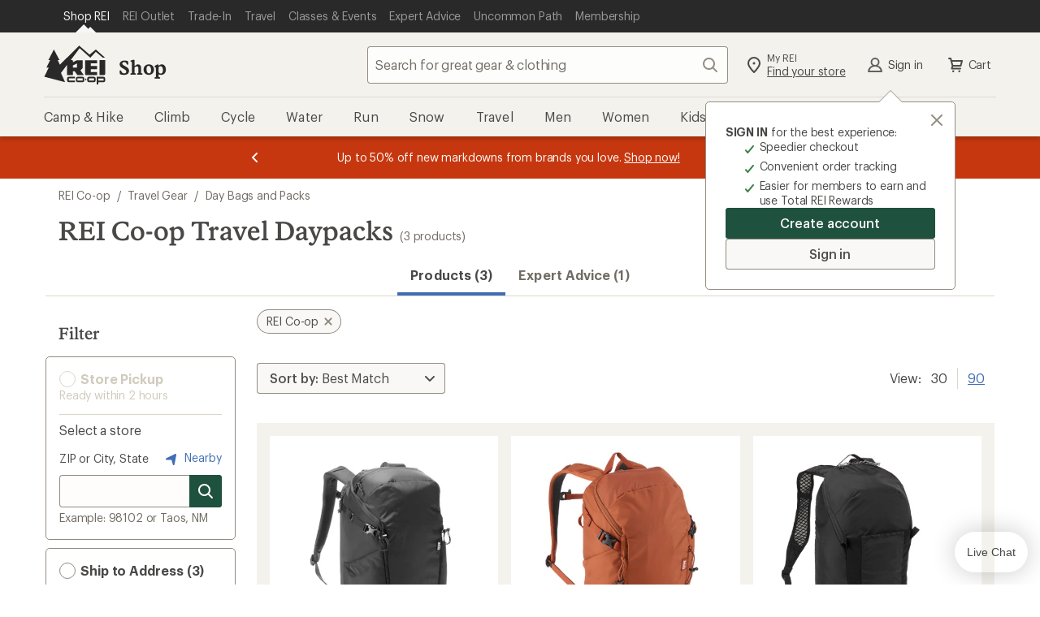

--- FILE ---
content_type: application/javascript
request_url: https://www.rei.com/QTTiD9hBr3EYjP4z8VFtRYzKmMw/z3w1hpJ8zcVw6cimG3/QSkuAwE/W0p/HXAF1Xi0B
body_size: 175250
content:
(function(){if(typeof Array.prototype.entries!=='function'){Object.defineProperty(Array.prototype,'entries',{value:function(){var index=0;const array=this;return {next:function(){if(index<array.length){return {value:[index,array[index++]],done:false};}else{return {done:true};}},[Symbol.iterator]:function(){return this;}};},writable:true,configurable:true});}}());(function(){PM();hqM();I3M();var ml=function(fG,jP){return fG*jP;};var Sc=function(){return CF.apply(this,[PA,arguments]);};var sw=function lP(I4,DG){'use strict';var H4=lP;switch(I4){case kE:{var Dq=DG[fX];Hl.push(tr);if(NA[dw()[UP(gP)](VG(cD),Oj,Bq,C8)][vP(typeof ZD()[R3(jl)],'undefined')?ZD()[R3(Kl)].apply(null,[sT,YG,ZG]):ZD()[R3(jq)](sG,hP,pb)](Dq)){var Kx;return Hl.pop(),Kx=Dq,Kx;}Hl.pop();}break;case tE:{var D3=DG[fX];var xb=DG[rM];Hl.push(MI);if(n3(xb,null)||c4(xb,D3[p3()[Hw(pr)](x7,VG([]),zS,AD)]))xb=D3[p3()[Hw(pr)].call(null,x7,hr,zS,f7)];for(var qc=pr,p7=new (NA[dw()[UP(gP)].call(null,VG(VG([])),EJ,Bq,LG)])(xb);CG(qc,xb);qc++)p7[qc]=D3[qc];var Sw;return Hl.pop(),Sw=p7,Sw;}break;case j5:{Hl.push(zG);throw new (NA[vP(typeof NF()[In(Nl)],'undefined')?NF()[In(sP)](Cr,XK):NF()[In(mP)].call(null,zw,sF)])(dw()[UP(Lq)](Gr,CX,Uw,sP));}break;case LA:{Hl.push(PT);var ED=function(dG){return lP.apply(this,[Id,arguments]);};var tD=[p3()[Hw(zF)](Q8,lb,bl,Gr),ZD()[R3(G4)](VG({}),pI,Gl)];var q8=tD[p3()[Hw(kD)].apply(null,[Ml,Y3,WD,Gl])](function(Q3){var kI=ED(Q3);Hl.push(rw);if(VG(VG(kI))&&VG(VG(kI[Pc(typeof Kn()[Rl(MT)],k7([],[][[]]))?Kn()[Rl(hr)].apply(null,[R7,wG,W7]):Kn()[Rl(zq)](MT,sn,vA)]))&&VG(VG(kI[Kn()[Rl(zq)](MT,VG({}),vA)][Kn()[Rl(kG)].call(null,xF,zn,J)]))){kI=kI[Kn()[Rl(zq)](MT,ZG,vA)][Kn()[Rl(kG)].apply(null,[xF,Nl,J])]();var U7=k7(Pc(kI[ZD()[R3(tb)](vr,C,jT)](NF()[In(I7)](kG,Yw)),Yn(cD)),ZK(NA[NF()[In(Cn)](Cn,gq)](c4(kI[ZD()[R3(tb)](DF,C,jT)](p3()[Hw(Gr)](Gb,G4,Gq,VG(VG(pr)))),Yn(hD[DF]))),cD));var OP;return Hl.pop(),OP=U7,OP;}else{var Kw;return Kw=p3()[Hw(Ml)].apply(null,[NK,VG(VG({})),Vr,sP]),Hl.pop(),Kw;}Hl.pop();});var Jq;return Jq=q8[Pc(typeof Kn()[Rl(tw)],'undefined')?Kn()[Rl(hr)].call(null,Vn,VG(VG([])),Iw):Kn()[Rl(lw)](Wb,VG(VG(pr)),pw)](ZD()[R3(AD)](ZG,jF,r3)),Hl.pop(),Jq;}break;case Mh:{Hl.push(KI);var El=NA[N4()[Bl(qT)].call(null,F7,sG,Fn)][NF()[In(tG)](Ab,NT)]?cD:pr;var Tl=NA[N4()[Bl(qT)](f7,sG,Fn)][NF()[In(jn)](gP,S3)]?cD:pr;var Aq=NA[N4()[Bl(qT)](tb,sG,Fn)][N4()[Bl(KP)].apply(null,[VG(VG(pr)),J4,zI])]?cD:pr;var Gw=NA[N4()[Bl(qT)].apply(null,[Tr,sG,Fn])][W8()[Pw(LD)](Il,pr,cx,AD)]?hD[DF]:hD[cD];var mb=NA[N4()[Bl(qT)].call(null,VG(VG([])),sG,Fn)][ZD()[R3(rc)](sT,vT,LP)]?jM[Pc(typeof p3()[Hw(ZG)],'undefined')?p3()[Hw(SD)](Wc,VG(VG({})),Ur,Wb):p3()[Hw(pq)].apply(null,[LP,cn,Ur,kG])]():pr;var Xq=NA[N4()[Bl(qT)].apply(null,[xP,sG,Fn])][p3()[Hw(lb)].apply(null,[K7,Gr,S3,VG(VG([]))])]?hD[DF]:pr;var rP=NA[N4()[Bl(qT)](zq,sG,Fn)][vP(typeof p3()[Hw(LG)],'undefined')?p3()[Hw(C8)].apply(null,[Jr,lb,Nq,nw]):p3()[Hw(SD)](fr,VG(pr),cG,lb)]?cD:jM[NF()[In(Qn)].call(null,wG,sD)]();var pD=NA[N4()[Bl(qT)].call(null,Ob,sG,Fn)][NF()[In(nl)](s3,E4)]?cD:pr;var QK=NA[Pc(typeof N4()[Bl(Gb)],'undefined')?N4()[Bl(DF)].apply(null,[vn,gI,Qw]):N4()[Bl(qT)](BG,sG,Fn)][NF()[In(j7)].call(null,dI,C7)]?cD:jM[Pc(typeof NF()[In(G4)],k7('',[][[]]))?NF()[In(mP)].call(null,D8,PP):NF()[In(Qn)](wG,sD)]();var Fl=NA[Ql()[sb(tw)](tb,J3,Jr,SD)][NF()[In(cD)].apply(null,[lw,O8])].bind?cD:pr;var wx=NA[N4()[Bl(qT)].apply(null,[zn,sG,Fn])][Kn()[Rl(wI)](q4,LP,bn)]?hD[DF]:hD[cD];var XG=NA[N4()[Bl(qT)].apply(null,[Ob,sG,Fn])][Ql()[sb(Cr)].call(null,jq,Sb,xF,HP)]?cD:hD[cD];var k3;var Nn;try{var Hr=Hl.length;var MP=VG({});k3=NA[N4()[Bl(qT)](zF,sG,Fn)][N4()[Bl(ZI)].call(null,sI,xP,Gv)]?hD[DF]:pr;}catch(O1){Hl.splice(pV(Hr,cD),Infinity,KI);k3=pr;}try{var VY=Hl.length;var xm=VG(rM);Nn=NA[N4()[Bl(qT)](VG(cD),sG,Fn)][Pc(typeof Ql()[sb(rR)],k7(ZD()[R3(AD)](VG(pr),Vf,r3),[][[]]))?Ql()[sb(mP)](xV,cR,zZ,BG):Ql()[sb(BR)](rR,A0,ZV,jq)]?hD[DF]:hD[cD];}catch(Dv){Hl.splice(pV(VY,cD),Infinity,KI);Nn=hD[cD];}var Z9;return Hl.pop(),Z9=k7(k7(k7(k7(k7(k7(k7(k7(k7(k7(k7(k7(k7(El,ZK(Tl,cD)),ZK(Aq,hD[O6])),ZK(Gw,mP)),ZK(mb,AD)),ZK(Xq,hr)),ZK(rP,qT)),ZK(pD,gP)),ZK(k3,SD)),ZK(Nn,zq)),ZK(QK,jq)),ZK(Fl,f7)),ZK(wx,HP)),ZK(XG,sn)),Z9;}break;case OS:{Hl.push(d6);if(VG(DY(N4()[Bl(Vk)].apply(null,[rR,Y3,S7]),NA[ZD()[R3(tx)](mP,v8,ER)]))){var EC;return Hl.pop(),EC=null,EC;}var Xm=NA[ZD()[R3(tx)](VG([]),v8,ER)][N4()[Bl(Vk)].call(null,pL,Y3,S7)];var QY=Xm[Kn()[Rl(cn)].call(null,sT,nw,tC)];var Zx=Xm[p3()[Hw(Rp)](AD,sG,XN,BB)];var Pv=Xm[Pc(typeof ZD()[R3(wG)],'undefined')?ZD()[R3(jq)](sP,JY,PV):ZD()[R3(l6)].apply(null,[zB,hZ,xF])];var sY;return sY=[QY,Pc(Zx,pr)?hD[cD]:c4(Zx,hD[cD])?Yn(cD):Yn(DF),Pv||N4()[Bl(nw)].call(null,kG,wI,S4)],Hl.pop(),sY;}break;case rU:{var L9={};var GN={};Hl.push(rY);try{var Ck=Hl.length;var PN=VG(rM);var vL=new (NA[Pc(typeof p3()[Hw(Cr)],k7('',[][[]]))?p3()[Hw(SD)](mP,n2,E2,LD):p3()[Hw(Lq)](Ob,Cn,mn,gC)])(pr,hD[cD])[N4()[Bl(n2)].call(null,VG(VG([])),sI,Px)](ZD()[R3(cn)].call(null,VG([]),H8,vR));var Tz=vL[N4()[Bl(pL)].call(null,Gb,C8,pK)](ZD()[R3(K9)](MT,Cq,jq));var QB=vL[vP(typeof NF()[In(BG)],k7('',[][[]]))?NF()[In(sT)](sn,RD):NF()[In(mP)].apply(null,[Qv,Fv])](Tz[ZD()[R3(x7)].call(null,Qn,wk,W1)]);var dV=vL[NF()[In(sT)].call(null,sn,RD)](Tz[N4()[Bl(xF)](BB,CV,km)]);L9=tp(cg,[N4()[Bl(lb)].call(null,VG(VG({})),l6,qm),QB,vP(typeof N4()[Bl(vn)],'undefined')?N4()[Bl(C8)].apply(null,[zF,Q8,wq]):N4()[Bl(DF)](SD,sL,hk),dV]);var Oz=new (NA[p3()[Hw(Lq)](Ob,sP,mn,cn)])(hD[cD],pr)[N4()[Bl(n2)](VG(VG([])),sI,Px)](vP(typeof p3()[Hw(xF)],k7('',[][[]]))?p3()[Hw(Vk)].call(null,hr,vr,X7,VG([])):p3()[Hw(SD)].call(null,K7,DB,Z1,C8));var Z2=Oz[N4()[Bl(pL)](mP,C8,pK)](ZD()[R3(K9)].call(null,xP,Cq,jq));var fV=Oz[NF()[In(sT)].apply(null,[sn,RD])](Z2[vP(typeof ZD()[R3(SD)],k7('',[][[]]))?ZD()[R3(x7)].call(null,lw,wk,W1):ZD()[R3(jq)].call(null,VG([]),FY,Ep)]);var hz=Oz[NF()[In(sT)].call(null,sn,RD)](Z2[Pc(typeof N4()[Bl(kG)],'undefined')?N4()[Bl(DF)].call(null,tb,lR,mB):N4()[Bl(xF)](VG([]),CV,km)]);GN=tp(cg,[NF()[In(Bx)](cn,QG),fV,NF()[In(Ab)].apply(null,[jV,rb]),hz]);}finally{Hl.splice(pV(Ck,cD),Infinity,rY);var Cp;return Cp=tp(cg,[Kn()[Rl(hN)].call(null,wp,j2,bw),L9[N4()[Bl(lb)].apply(null,[WZ,l6,qm])]||null,N4()[Bl(Cx)](VG(VG(cD)),Iz,Zv),L9[N4()[Bl(C8)](VG(VG(cD)),Q8,wq)]||null,vP(typeof ZD()[R3(WZ)],'undefined')?ZD()[R3(Ab)](LG,rq,zq):ZD()[R3(jq)].apply(null,[mP,n2,F0]),GN[NF()[In(Bx)](cn,QG)]||null,ZD()[R3(Ap)].call(null,UL,lL,kD),GN[NF()[In(Ab)](jV,rb)]||null]),Hl.pop(),Cp;}Hl.pop();}break;case Id:{var dG=DG[fX];var FV;Hl.push(T9);return FV=NA[ZD()[R3(HP)](F7,z6,lw)][Ql()[sb(hB)].apply(null,[SD,LZ,n9,Gr])](NA[Pc(typeof ZD()[R3(sn)],k7([],[][[]]))?ZD()[R3(jq)].apply(null,[VG(pr),x7,r0]):ZD()[R3(tx)](NK,HD,ER)][N4()[Bl(tw)].apply(null,[MT,d1,kw])],dG),Hl.pop(),FV;}break;case R:{var wB=DG[fX];var S9=DG[rM];Hl.push(Y0);var Vp=n3(null,wB)?null:p2(E6()[VB(pr)].apply(null,[jq,C2,zq,Gr,Ob,Wv]),typeof NA[W8()[Pw(cD)](UC,Rp,J4,qT)])&&wB[NA[W8()[Pw(cD)](UC,cD,J4,qT)][NF()[In(j1)].apply(null,[WZ,Ec])]]||wB[vY()[PY(SD)](zY,x7,Bv,jq)];if(p2(null,Vp)){var tm,Tm,Bm,X2,lN=[],Sp=VG(jM[vP(typeof NF()[In(vr)],k7([],[][[]]))?NF()[In(Qn)](wG,V7):NF()[In(mP)].apply(null,[b0,mN])]()),NL=VG(cD);try{var cN=Hl.length;var c1=VG({});if(Bm=(Vp=Vp.call(wB))[N4()[Bl(pq)](VG(cD),Gl,Qk)],Pc(pr,S9)){if(vP(NA[Pc(typeof ZD()[R3(vr)],k7([],[][[]]))?ZD()[R3(jq)](Gb,l1,SR):ZD()[R3(HP)](Y3,I1,lw)](Vp),Vp)){c1=VG(VG([]));return;}Sp=VG(cD);}else for(;VG(Sp=(tm=Bm.call(Vp))[NF()[In(BG)].apply(null,[IV,Jv])])&&(lN[N4()[Bl(AD)].call(null,VG(pr),K7,Yw)](tm[NF()[In(sn)](j1,I1)]),vP(lN[p3()[Hw(pr)].apply(null,[x7,VG(VG({})),ZN,LP])],S9));Sp=VG(pr));}catch(KR){NL=VG(pr),Tm=KR;}finally{Hl.splice(pV(cN,cD),Infinity,Y0);try{var nZ=Hl.length;var RC=VG(VG(fX));if(VG(Sp)&&p2(null,Vp[p3()[Hw(Gr)](Gb,tx,bG,VG({}))])&&(X2=Vp[Pc(typeof p3()[Hw(LD)],k7('',[][[]]))?p3()[Hw(SD)].apply(null,[g0,lb,fL,HP]):p3()[Hw(Gr)](Gb,MT,bG,j1)](),vP(NA[ZD()[R3(HP)].call(null,DB,I1,lw)](X2),X2))){RC=VG(VG([]));return;}}finally{Hl.splice(pV(nZ,cD),Infinity,Y0);if(RC){Hl.pop();}if(NL)throw Tm;}if(c1){Hl.pop();}}var PL;return Hl.pop(),PL=lN,PL;}Hl.pop();}break;case DA:{Hl.push(kN);try{var hm=Hl.length;var I9=VG({});var Q0=jM[NF()[In(Qn)](wG,Zm)]();var JZ=NA[ZD()[R3(HP)].call(null,VG({}),KY,lw)][Ql()[sb(hB)](gC,g1,n9,Gr)](NA[Kn()[Rl(qT)](UL,HP,lm)],dw()[UP(pL)](VG(VG([])),CC,dI,vn));if(JZ){Q0++;if(JZ[NF()[In(sn)].apply(null,[j1,KY])]){JZ=JZ[NF()[In(sn)](j1,KY)];Q0+=k7(ZK(JZ[p3()[Hw(pr)].call(null,x7,VG(pr),Rv,Rp)]&&Pc(JZ[p3()[Hw(pr)](x7,xP,Rv,ZG)],cD),cD),ZK(JZ[Pc(typeof dw()[UP(Wp)],k7('',[][[]]))?dw()[UP(ZG)].apply(null,[VG(VG(pr)),nz,dZ,zq]):dw()[UP(sn)](VG(VG(cD)),CN,Ml,K9)]&&Pc(JZ[dw()[UP(sn)](cD,CN,Ml,VG(pr))],dw()[UP(pL)](MT,CC,dI,LG)),DF));}}var Gk;return Gk=Q0[Kn()[Rl(kG)](xF,BR,w3)](),Hl.pop(),Gk;}catch(Yv){Hl.splice(pV(hm,cD),Infinity,kN);var vk;return vk=p3()[Hw(Ml)].call(null,NK,G4,ZZ,mP),Hl.pop(),vk;}Hl.pop();}break;case gh:{var Fp=DG[fX];var jk=DG[rM];Hl.push(C9);var xZ=n3(null,Fp)?null:p2(E6()[VB(pr)].call(null,VG({}),C2,zq,sT,tb,AZ),typeof NA[W8()[Pw(cD)](b6,zF,J4,qT)])&&Fp[NA[W8()[Pw(cD)](b6,zB,J4,qT)][Pc(typeof NF()[In(zq)],k7('',[][[]]))?NF()[In(mP)](I2,qC):NF()[In(j1)].call(null,WZ,CB)]]||Fp[vY()[PY(SD)](RN,K9,Bv,jq)];if(p2(null,xZ)){var cY,GL,S6,Hz,fz=[],fN=VG(pr),G2=VG(cD);try{var rB=Hl.length;var f6=VG([]);if(S6=(xZ=xZ.call(Fp))[N4()[Bl(pq)](xV,Gl,CR)],Pc(pr,jk)){if(vP(NA[ZD()[R3(HP)](cx,Lk,lw)](xZ),xZ)){f6=VG(VG({}));return;}fN=VG(cD);}else for(;VG(fN=(cY=S6.call(xZ))[NF()[In(BG)](IV,Qw)])&&(fz[N4()[Bl(AD)](mP,K7,Sz)](cY[Pc(typeof NF()[In(vn)],k7([],[][[]]))?NF()[In(mP)](nL,L0):NF()[In(sn)](j1,Lk)]),vP(fz[vP(typeof p3()[Hw(zn)],k7('',[][[]]))?p3()[Hw(pr)].apply(null,[x7,Cr,hp,zn]):p3()[Hw(SD)].apply(null,[Yx,dI,j1,jq])],jk));fN=VG(pr));}catch(D0){G2=VG(pr),GL=D0;}finally{Hl.splice(pV(rB,cD),Infinity,C9);try{var bV=Hl.length;var Hm=VG({});if(VG(fN)&&p2(null,xZ[p3()[Hw(Gr)](Gb,AD,Zq,cx)])&&(Hz=xZ[p3()[Hw(Gr)].apply(null,[Gb,DF,Zq,hr])](),vP(NA[ZD()[R3(HP)].apply(null,[x7,Lk,lw])](Hz),Hz))){Hm=VG(VG([]));return;}}finally{Hl.splice(pV(bV,cD),Infinity,C9);if(Hm){Hl.pop();}if(G2)throw GL;}if(f6){Hl.pop();}}var CL;return Hl.pop(),CL=fz,CL;}Hl.pop();}break;case KO:{var sz=DG[fX];Hl.push(wm);var JL=ZD()[R3(AD)](BR,Er,r3);var YB=vP(typeof dw()[UP(wC)],k7('',[][[]]))?dw()[UP(D9)].call(null,LD,cm,L2,ER):dw()[UP(ZG)](VG(VG(pr)),jY,ZI,n2);var H0=pr;var B9=sz[p3()[Hw(G1)].call(null,lw,k1,EL,hB)]();while(CG(H0,B9[p3()[Hw(pr)](x7,J1,dB,VG(VG(pr)))])){if(pv(YB[ZD()[R3(tb)](G4,Q6,jT)](B9[dw()[UP(qT)].apply(null,[gP,J8,IB,VG(VG(cD))])](H0)),pr)||pv(YB[Pc(typeof ZD()[R3(Cn)],'undefined')?ZD()[R3(jq)].apply(null,[LP,q9,tC]):ZD()[R3(tb)].call(null,VG([]),Q6,jT)](B9[dw()[UP(qT)](O6,J8,IB,VG(cD))](k7(H0,cD))),pr)){JL+=jM[p3()[Hw(pq)](LP,VG([]),kR,wp)]();}else{JL+=pr;}H0=k7(H0,DF);}var qv;return Hl.pop(),qv=JL,qv;}break;case Yj:{var c9=DG[fX];Hl.push(bp);if(NA[Pc(typeof dw()[UP(cp)],k7([],[][[]]))?dw()[UP(ZG)].apply(null,[sn,x9,LB,MT]):dw()[UP(gP)].call(null,VG(pr),rn,Bq,VG(VG([])))][ZD()[R3(Kl)].call(null,pZ,rL,ZG)](c9)){var h9;return Hl.pop(),h9=c9,h9;}Hl.pop();}break;case HS:{var HN=DG[fX];var WN;Hl.push(M0);return WN=NA[Pc(typeof ZD()[R3(BG)],'undefined')?ZD()[R3(jq)](VG({}),q0,Av):ZD()[R3(HP)].apply(null,[tx,XL,lw])][dw()[UP(tw)].apply(null,[xV,U1,ER,j7])](HN)[p3()[Hw(kD)].apply(null,[Ml,Kl,Zp,Gb])](function(jv){return HN[jv];})[hD[cD]],Hl.pop(),WN;}break;case Sf:{Hl.push(Uv);throw new (NA[NF()[In(sP)].apply(null,[Cr,Uq])])(dw()[UP(Lq)].apply(null,[UL,lG,Uw,Qn]));}break;case rM:{var hY=DG[fX];var WY=DG[rM];Hl.push(qV);if(n3(WY,null)||c4(WY,hY[p3()[Hw(pr)].apply(null,[x7,mP,MF,VG({})])]))WY=hY[p3()[Hw(pr)](x7,pL,MF,VG({}))];for(var lp=pr,M2=new (NA[dw()[UP(gP)].call(null,VG(VG(pr)),Mx,Bq,VG(VG(pr)))])(WY);CG(lp,WY);lp++)M2[lp]=hY[lp];var TN;return Hl.pop(),TN=M2,TN;}break;case SE:{Hl.push(WC);try{var LR=Hl.length;var G9=VG(rM);var m9=k7(k7(k7(k7(k7(k7(k7(k7(k7(k7(k7(k7(k7(k7(k7(k7(k7(k7(k7(k7(k7(k7(k7(k7(NA[NF()[In(Cn)].apply(null,[Cn,WB])](NA[ZD()[R3(tx)](Jr,xc,ER)][p3()[Hw(rc)](BG,SD,PF,VG(VG(cD)))]),ZK(NA[NF()[In(Cn)](Cn,WB)](NA[ZD()[R3(tx)](AD,xc,ER)][ZD()[R3(jn)](VG([]),Kv,Vk)]),cD)),ZK(NA[NF()[In(Cn)](Cn,WB)](NA[ZD()[R3(tx)].apply(null,[VG(VG({})),xc,ER])][N4()[Bl(K6)](VG({}),hN,FB)]),DF)),ZK(NA[NF()[In(Cn)](Cn,WB)](NA[ZD()[R3(tx)](j1,xc,ER)][vP(typeof ZD()[R3(Z6)],'undefined')?ZD()[R3(K7)].call(null,sI,A9,Z6):ZD()[R3(jq)](DB,tZ,xV)]),mP)),ZK(NA[vP(typeof NF()[In(MT)],k7([],[][[]]))?NF()[In(Cn)].call(null,Cn,WB):NF()[In(mP)].apply(null,[sF,TY])](NA[Pc(typeof ZD()[R3(Mz)],k7('',[][[]]))?ZD()[R3(jq)].call(null,G4,WB,F1):ZD()[R3(gP)].call(null,DB,jm,AD)][vP(typeof W8()[Pw(MT)],'undefined')?W8()[Pw(F7)].apply(null,[VN,kG,AN,AD]):W8()[Pw(zq)](SY,HP,KB,EN)]),AD)),ZK(NA[NF()[In(Cn)].call(null,Cn,WB)](NA[ZD()[R3(tx)].call(null,VG(cD),xc,ER)][N4()[Bl(f9)](AD,Rp,fZ)]),hr)),ZK(NA[NF()[In(Cn)].call(null,Cn,WB)](NA[ZD()[R3(tx)](SD,xc,ER)][ZD()[R3(nl)](sG,s7,ZI)]),jM[vP(typeof E6()[VB(wp)],k7(ZD()[R3(AD)](VG(cD),cJ,r3),[][[]]))?E6()[VB(Gb)](zB,nw,mP,Cn,VG({}),Up):E6()[VB(DF)](zq,kB,NN,k1,zq,PZ)]())),ZK(NA[NF()[In(Cn)].call(null,Cn,WB)](NA[ZD()[R3(tx)].call(null,VG({}),xc,ER)][NF()[In(Nl)](sG,w9)]),gP)),ZK(NA[Pc(typeof NF()[In(qT)],'undefined')?NF()[In(mP)](pB,l2):NF()[In(Cn)].call(null,Cn,WB)](NA[ZD()[R3(tx)].call(null,wp,xc,ER)][E6()[VB(rR)](VG(pr),ZI,HP,mP,NK,RB)]),hD[hr])),ZK(NA[Pc(typeof NF()[In(s3)],k7('',[][[]]))?NF()[In(mP)].apply(null,[vp,sn]):NF()[In(Cn)](Cn,WB)](NA[ZD()[R3(tx)](VG(VG(cD)),xc,ER)][NF()[In(f9)].call(null,pq,J3)]),zq)),ZK(NA[NF()[In(Cn)].call(null,Cn,WB)](NA[ZD()[R3(tx)](VG(VG({})),xc,ER)][N4()[Bl(BY)](VG([]),BB,wV)]),jq)),ZK(NA[NF()[In(Cn)](Cn,WB)](NA[ZD()[R3(tx)](ZG,xc,ER)][NF()[In(BY)](jl,WP)]),f7)),ZK(NA[NF()[In(Cn)].apply(null,[Cn,WB])](NA[vP(typeof ZD()[R3(LP)],'undefined')?ZD()[R3(tx)](j7,xc,ER):ZD()[R3(jq)](sP,Fk,NC)][Kn()[Rl(gv)](LD,Nk,VD)]),HP)),ZK(NA[NF()[In(Cn)](Cn,WB)](NA[ZD()[R3(tx)](Kl,xc,ER)][vY()[PY(tx)](RB,Wp,Wm,L2)]),sn)),ZK(NA[NF()[In(Cn)](Cn,WB)](NA[ZD()[R3(tx)].call(null,rR,xc,ER)][dw()[UP(IV)](VG(VG([])),N6,QN,zq)]),BB)),ZK(NA[NF()[In(Cn)].call(null,Cn,WB)](NA[ZD()[R3(tx)](Jr,xc,ER)][ZD()[R3(Kk)](G4,FC,d9)]),hD[ZG])),ZK(NA[NF()[In(Cn)](Cn,WB)](NA[ZD()[R3(tx)](BB,xc,ER)][p3()[Hw(wI)](Bq,sn,CR,VG(cD))]),MT)),ZK(NA[NF()[In(Cn)](Cn,WB)](NA[ZD()[R3(tx)](Nl,xc,ER)][NF()[In(vR)].call(null,Ob,Xp)]),rR)),ZK(NA[vP(typeof NF()[In(P9)],k7([],[][[]]))?NF()[In(Cn)].call(null,Cn,WB):NF()[In(mP)](Uw,DZ)](NA[ZD()[R3(tx)](I7,xc,ER)][NF()[In(tZ)].call(null,LP,OY)]),sI)),ZK(NA[Pc(typeof NF()[In(WZ)],k7('',[][[]]))?NF()[In(mP)].call(null,U6,vv):NF()[In(Cn)](Cn,WB)](NA[ZD()[R3(tx)](kG,xc,ER)][vY()[PY(rR)](vN,O6,Z6,sn)]),UL)),ZK(NA[vP(typeof NF()[In(vr)],'undefined')?NF()[In(Cn)].call(null,Cn,WB):NF()[In(mP)](zv,D8)](NA[ZD()[R3(tx)].call(null,VG(VG(cD)),xc,ER)][ZD()[R3(fv)](G6,lc,hr)]),sP)),ZK(NA[NF()[In(Cn)](Cn,WB)](NA[vP(typeof ZD()[R3(gv)],k7([],[][[]]))?ZD()[R3(tx)].call(null,Vk,xc,ER):ZD()[R3(jq)](VG(VG({})),gC,D1)][p3()[Hw(Q8)].call(null,mm,tw,B7,tw)]),hD[j1])),ZK(NA[vP(typeof NF()[In(sP)],k7('',[][[]]))?NF()[In(Cn)](Cn,WB):NF()[In(mP)](C9,bC)](NA[ZD()[R3(tx)].apply(null,[pL,xc,ER])][NF()[In(x6)].call(null,HP,YK)]),ZG)),ZK(NA[Pc(typeof NF()[In(IB)],'undefined')?NF()[In(mP)].apply(null,[lY,Nv]):NF()[In(Cn)](Cn,WB)](NA[NF()[In(hB)].apply(null,[BR,n6])][p3()[Hw(f7)](Ap,x7,YN,Gr)]),O6)),ZK(NA[NF()[In(Cn)](Cn,WB)](NA[ZD()[R3(gP)](VG([]),jm,AD)][E6()[VB(dI)](L2,mp,hr,vn,gP,d6)]),Gr));var IY;return Hl.pop(),IY=m9,IY;}catch(vB){Hl.splice(pV(LR,cD),Infinity,WC);var MV;return Hl.pop(),MV=pr,MV;}Hl.pop();}break;case hK:{Hl.push(tb);NA[ZD()[R3(s3)](mP,O9,xV)](function(){return lP.apply(this,[Rd,arguments]);},BN);Hl.pop();}break;case RX:{var M9;Hl.push(nB);var F6;var tv;for(M9=hD[cD];CG(M9,DG[vP(typeof p3()[Hw(KP)],k7([],[][[]]))?p3()[Hw(pr)](x7,jq,lZ,jq):p3()[Hw(SD)].apply(null,[bm,q2,W6,Y3])]);M9+=hD[DF]){tv=DG[M9];}F6=tv[ZD()[R3(dv)].apply(null,[sT,rZ,rR])]();if(NA[N4()[Bl(qT)](Nk,sG,vp)].bmak[N4()[Bl(Lm)](rR,mR,B1)][F6]){NA[N4()[Bl(qT)](sT,sG,vp)].bmak[vP(typeof N4()[Bl(G1)],k7([],[][[]]))?N4()[Bl(Lm)].call(null,VG(VG([])),mR,B1):N4()[Bl(DF)].call(null,G6,A2,r9)][F6].apply(NA[N4()[Bl(qT)].apply(null,[VG(VG([])),sG,vp])].bmak[N4()[Bl(Lm)].apply(null,[Qn,mR,B1])],tv);}Hl.pop();}break;case SJ:{var Sv=DG[fX];Hl.push(nN);if(Pc([Ql()[sb(Gr)].apply(null,[f7,WL,TB,hr]),W8()[Pw(Gl)].apply(null,[Wc,n2,b0,SD]),E6()[VB(IB)](Tr,Hv,qT,xF,vn,N9)][ZD()[R3(tb)].call(null,wG,Sq,jT)](Sv[vY()[PY(O6)].apply(null,[rC,Ob,SN,qT])][E6()[VB(zB)].call(null,j1,C0,gP,sP,Cr,rC)]),Yn(jM[p3()[Hw(pq)](LP,VG(VG(pr)),v9,zq)]()))){Hl.pop();return;}NA[ZD()[R3(s3)](VG(pr),nD,xV)](function(){var UB=VG([]);Hl.push(W6);try{var NB=Hl.length;var zx=VG({});if(VG(UB)&&Sv[vY()[PY(O6)].call(null,bN,dI,SN,qT)]&&(Sv[vY()[PY(O6)].apply(null,[bN,UL,SN,qT])][NF()[In(ER)].call(null,mR,J9)](Pc(typeof Kn()[Rl(wp)],k7('',[][[]]))?Kn()[Rl(hr)](Y1,VG(VG({})),PV):Kn()[Rl(sT)](P9,VG(VG([])),bR))||Sv[vY()[PY(O6)].apply(null,[bN,zq,SN,qT])][Pc(typeof NF()[In(G6)],k7([],[][[]]))?NF()[In(mP)](DV,Y3):NF()[In(ER)](mR,J9)](vP(typeof vY()[PY(sn)],k7([],[][[]]))?vY()[PY(tw)](XY,G6,zZ,zq):vY()[PY(HP)].apply(null,[Xz,Kl,sZ,qB])))){UB=VG(VG([]));}}catch(OC){Hl.splice(pV(NB,cD),Infinity,W6);Sv[vY()[PY(O6)](bN,Gb,SN,qT)][N4()[Bl(Wp)].call(null,LP,L2,Xx)](new (NA[Kn()[Rl(Cx)].call(null,Cn,L2,Dn)])(ZD()[R3(cp)](j7,KV,nw),tp(cg,[vY()[PY(j2)](qL,Qn,xL,gP),VG(VG([])),ZD()[R3(jY)].apply(null,[pZ,MF,Cr]),VG(VG(fX)),dw()[UP(Cx)](VG(VG([])),WF,C8,VG({})),VG(VG(rM))])));}if(VG(UB)&&Pc(Sv[Ql()[sb(zn)](WZ,SN,vn,zq)],Kn()[Rl(Nl)](Wz,xV,tR))){UB=VG(VG([]));}if(UB){Sv[vY()[PY(O6)].call(null,bN,Cr,SN,qT)][N4()[Bl(Wp)](Gb,L2,Xx)](new (NA[Kn()[Rl(Cx)].apply(null,[Cn,BB,Dn])])(Pc(typeof NF()[In(Bx)],k7([],[][[]]))?NF()[In(mP)](RR,sN):NF()[In(RY)](Qn,Aw),tp(cg,[vY()[PY(j2)](qL,LG,xL,gP),VG(fX),ZD()[R3(jY)](pq,MF,Cr),VG([]),dw()[UP(Cx)](VG(VG({})),WF,C8,VG(VG(cD))),VG(VG([]))])));}Hl.pop();},pr);Hl.pop();}break;case Rd:{Hl.push(p6);var E1=hD[WZ];var H6=Pc(typeof ZD()[R3(Op)],'undefined')?ZD()[R3(jq)].apply(null,[cx,px,hR]):ZD()[R3(AD)](sG,vF,r3);for(var zV=hD[cD];CG(zV,E1);zV++){H6+=Kn()[Rl(BG)].call(null,SD,zn,Dc);E1++;}Hl.pop();}break;case UX:{var qp=DG[fX];Hl.push(Fk);var NR=qp[p3()[Hw(kD)](Ml,zB,jp,lb)](function(HN){return lP.apply(this,[HS,arguments]);});var sR;return sR=NR[vP(typeof Kn()[Rl(d9)],'undefined')?Kn()[Rl(lw)](Wb,NK,gZ):Kn()[Rl(hr)].call(null,MB,tx,C6)](ZD()[R3(BR)].call(null,VG(VG(pr)),gV,m6)),Hl.pop(),sR;}break;case YM:{var Jz=DG[fX];return Jz;}break;}};var EZ=function(Yp){if(NA["document"]["cookie"]){try{var G0=NA["document"]["cookie"]["split"]('; ');var k0=null;var Qm=null;for(var wR=0;wR<G0["length"];wR++){var QL=G0[wR];if(QL["indexOf"](""["concat"](Yp,"="))===0){var N1=QL["substring"](""["concat"](Yp,"=")["length"]);if(N1["indexOf"]('~')!==-1||NA["decodeURIComponent"](N1)["indexOf"]('~')!==-1){k0=N1;}}else if(QL["startsWith"](""["concat"](Yp,"_"))){var gk=QL["indexOf"]('=');if(gk!==-1){var lC=QL["substring"](gk+1);if(lC["indexOf"]('~')!==-1||NA["decodeURIComponent"](lC)["indexOf"]('~')!==-1){Qm=lC;}}}}if(Qm!==null){return Qm;}if(k0!==null){return k0;}}catch(xY){return false;}}return false;};var Gm=function(UV){var rm=UV%4;if(rm===2)rm=3;var k6=42+rm;var IC;if(k6===42){IC=function qk(Vv,bv){return Vv*bv;};}else if(k6===43){IC=function lv(kZ,VZ){return kZ+VZ;};}else{IC=function kk(F9,Gz){return F9-Gz;};}return IC;};var sB=function(){if(NA["Date"]["now"]&&typeof NA["Date"]["now"]()==='number'){return NA["Math"]["round"](NA["Date"]["now"]()/1000);}else{return NA["Math"]["round"](+new (NA["Date"])()/1000);}};var nR=function(){return DC.apply(this,[rA,arguments]);};var HB=function(){var ZC;if(typeof NA["window"]["XMLHttpRequest"]!=='undefined'){ZC=new (NA["window"]["XMLHttpRequest"])();}else if(typeof NA["window"]["XDomainRequest"]!=='undefined'){ZC=new (NA["window"]["XDomainRequest"])();ZC["onload"]=function(){this["readyState"]=4;if(this["onreadystatechange"] instanceof NA["Function"])this["onreadystatechange"]();};}else{ZC=new (NA["window"]["ActiveXObject"])('Microsoft.XMLHTTP');}if(typeof ZC["withCredentials"]!=='undefined'){ZC["withCredentials"]=true;}return ZC;};var Az=function(){return ["V)\'%\x07\v","4(H","\b46<T\"7","3%.","&3","\b2",":\v0\x3f/Z\x3f$\t","52<\"H2;8/-(\f"," 7\f-","\f\r,><S\' 72<(\rT4","PigX1r;\\9lw)m\x3f:rqjybof_}BmYp\'D","L/6\"\n","Y4=!\t","6U!\'7\b","7#0.I\'&9","R(3:7/","\\#&","\'4\"\x07\t7/","U6ULLwN","$9\nV#<\"","I#\":","]3>:4\t35w/!\"","3\t^(","..\v",".","Z5&","","5\r3O\x07&",",^2","T$","\'\t/)^(69","64<4T\"7$","U\x00*","OJWmHvR\njg","\"3\"\x07","%\t4-(X-;8","\b(V< $",".\rBf!\"-4\v1;\"\n4Y9O%:v\r\t[&4W*+",",\"\x07","0\t\fI5;9\f","6K$=7","-,","(S/&32","#\x3f5O\v7\"3","l\b\'","\x3f\t-I)\x3f\x3f","2=\"11\x3fK;,\x07","$34\v","&9$%",")\nU# 7\t\f4O/=8","O)\"\'-;","<I5&","/\nT(7%\v\tI0;5\x07","<N5&9>\t2(>]27$$#\r3U3:","%\n\t%\rI\'+%\v","5\v","\x3f%","\r,","h;\x071;2A`NlHK>{","G\"\t>A","","\nH2=;\'\r.\r","!k\r\x00k:R",":4,c\t0<\x07","<Z(<9[!6_Zf1:\b\b`)_Zf4#\f)4","3","(4\v3\\","-\t6O#6","&\x07\r","=$8(M# \t\f2*^\"","Z*\">","&4\\.&;\t","2,I57","53/- U#0\b4",".","U6","(\r.H|","W3`","3\r(^2","*3","3.","Z\"6$\x07\b\b","..","p","\b7\n","y","&\x3fO/$36\v%","6=%\x3f4","M\'>#\x077..","!\"\'<","[.-7Z(6:\x07\tU|5K3&3E[)_Z6\":&","hQsB=4#\f)4_On \t4\f(2ot#\r3Udok\v%<_h\x3f\x3f4\r]f[)V$=:\x40FF4\x00*T r/tO# 7\t/X2;9\fSi(O3 8B052/l#\r3Un&\t4\f(2tp\x40..T(pk_05+;\x00f_.QX)<%\t#\r5\r{o/|YOgok1\"6QK4=\"\r0e]H\x3f\x3f4\rYz\r#^)4vW4Q(VF \'8/z\ro)t\b`\n.\rR%&tY\tF&\f4O/=8JR\x002.\nI(r3\x40\r!\vz=/z\fF4\"\x3fOh\"$\r4\x00*)o8L36-k4=&\x07\t9U3Bt$83U$<U#$\r\v2\r#G \'8/r\v4~3K\x00\v\x07B^h$7=U;B \'8/xB2+&\x07`*#Y)>i1\"6E\x40;~#_U)\r\x3f\rZ2=$\x07Y\x0093\v^43\"\r\tYlg\'!/\f24(O) *Y;\x00)U%\"\x07\t4(]*o7L\r(U!7\x07\x07b9\vT&$\v=]\x00 \'8/z2~$NR;\v\x3f\vN4<v-%.Q_#4\x3f\f+2*I2+~W\tl,W37l\x07W.\f7I\'0:\x07AZpU9U ;1\t\"\x3fEv~!!6gb+KW\v\x07O4+-S\x00=Ux];17h\rs]{4#\f)4WOj z\x07R\x002.\nI(r\"9\t&}\']3<5.Y)WOj z\x07Wi,If=k]]2W*\rT2=\"\v`4\fO\'<5\x07`e\r0~7_4*9\v% 3htI)&9\v%Pv\n(7!BS.&$foi$\x072z\'~t=61j) %CWOj7zRiU;]3<5.Y2WOj z\x07R\x004\v#I#&#\x004\x00*d<9,[vI!h\"L,r\r#{+42WOo)$\x072!\vB67l\x402-]\' 1X=\x3fQL43&_\b\x406(_K{)+Y..T(r JR\x00=/X2;9\f[hP!]3<5.Y>W=/ \t[\'D!\x00 z1NWh/X2;9\fSR;\v\x3f\vN4<v3sV\x0003$BF0X2|1\x07+2.O\x3f\"3-W7D7Y+z;J5S$sV}%pD\fZ}D4Y)|5hv\n`t~F\fiB,If0kU\v2.O\x3f\"3_\rU0\v5\vT2+&\x07F4\"\x3fOh1$\x07%Q=V\x00 \'8/z:2{-9Y%.]d&>\fbUx\r^2\'$\fY&n5\r~\'1>JS59\vR)<~R\x00&Q.SIjz0452{-5\v4_O.;%L$.5^n zRiP\'V;4#\f)4_Cn z\x07R\x00&\f4O/=8BS)U;SNj1\r2Y6BSn \r\v&W2U;V\x00/4~\x402-]{o:L0sM\' vFn(5o0L\r,\f\x3fDI#&#[3_|]T$83Y}D.WHotp\rU!6WHjp\t=\f!.]y7x\b/,5|\t=\f!.V2:3\fSS&\f4O/=8JR;r]U#*\"\x40Wl\fv;{zJ..T(z\"K\x00h[.I)%tNW5U9VFo{l\x07U\t%\n5M#z%KU(4W \'8/r\v=4x5g\v3z0KRlQ<\nU%&\x3f\rS4P!\r^2\'$\f[h[.I)%tNW5U9VFo{+Sn(;$7[{r\vS/!z\x40$.5^d~-5`N(1\"\vh\rv\r=4#\f)4_Tn{-5\v4_U#%v\x07SS&\f4O/=8JW/P!2~$NW/P\'V; 3\t.Y;BZy3x.Q5SToh9JR=P\'N(1\"\v`5r\v4~3K\x00\r!\vzd!#\v.\x3fh23$Y\x402.\nI(r045)~\x3fK\x00&QxC#1#\'[gB({\"\n\t7Y4Lf$\th[U# 7\t`)_Z* 3`\v/U/<1\x40R\x40)r]X)\x3f&%xB{<h[.I)%t_FF/P.I)%v\v\x40\t%\r/\rU=$7z5_fbz%C{OF;49Sn\x3f\vS)6k\rWn(/imK\x00\r!\vz#|2\x07\'.\x00/4~R\x006(_N{\r~WiB33{-\vS5DgBKo19\f.\f\x3fDI#&#[5\']np8\x07bDgB^h\x3f3$P\x3fQH#<\"_U\n\x3fO{7x\t{6\f^f;0JY(\v5\b{ok\x07U%\r2_o)\x3fSY3\f)^(63(!\v.]{o8K2-_U{p5\r\v,._d~3L\t\'B\x3fQ_/!&(<\"^6&\x3f\rS%W;\r\\o/3\bb\v\x3f\vN4<t_FF%W7O.=2D]n8\rN6&~\x40\t4\f(j7x\tiB4B#*3)=]\x0003$BF(Q.SIj7Yh[4I+3:\x40FF}t\vB67hg\"=8\x07DY#7W#&3YAb\n/\fK#<2\x07\")6j1x\t}Dg%=85a\r^2\'$\f\x00\r!/%|7W$4#|2\r=x\vS4=!\x40FF}t\vB67pDS}[9V6>3bU\x3fQV#&>\rFb\r2\rT1pz\x07U2g\' 1K=/X2;9\f[$h\rv\r=$7[}\vt^2:9W}\rtO# 7\t\x07DR z \r`IgB({$\x072z\r\"7:\x074gN*>z\x402-]{o3D]n.I\'&9U\t%\r/\rU`t~U%\r2_{p$\x072xSIh3$F\r/>_\vj\r~W\tiUx\vS4=!\x40FF}\vt^2:9R\x07<[(O3 8\x40ZF}|Y4|;\x07/g]O. 9YW2W;\r\\{<3[/9\t\x3f:I4=$JY/(zO# 7\t`5Hf<9[\v2,_#r7B\\Ykq]f\x3f3$[sV6i \t[/D2WUj&x\v2.Ij x\tiB3d&>\fbDgBTh&/R2.\nI(r$L45d&>\fbU(QZ45k\rU2v\r\"7:\x074gN*>z\x40\r!\vz)|7\x402.\nI(r\x3f]U$4n \rU\t%\n/O\b3;\x07&F)W,W37zU%.BOh<37/v]I#&#YaDg\r+7\"\nf_r\r+7\"\n}[4C2pzU2g\tT/6vRRW2W>W#57F.\f66{l\vAS2W7O.=2_Y(\v5\bj x\t}\x3f\b+&\x07>\t2(W/&3/\vz\r^5\':[3Y4Of38B*9\vo~$L,=O#o8l\ts]3<5.YWOo) \t[2D!\vI\x3f9AI\x07\x00wr\x3f\f[f_r\r%3\"7/g\v`wNI[)z\v`z$L.6B\n=5_ r$v\r\'4\"\x07\t7/g\v`uN)\nt\vI\x3f8\t%\ntN5:~R&\f4O/=8B(S4P!\tZ4r$_U#7W#&\x3f\r\x07<\'DIh&/Fb5\rV\'>tN,.4|7W4W9V6>3.D(]3<5.Y0WOo)\"\n\bn\r(~(&$\v\b}\"!\vI\x3f9AY25\v;zU/\vX.zN)\nsSO.;%L\t3.Wv{+#\r3Uf~R\x00)r\v=$7[\t}\r\nf};0J\tR2.\nI(r$L,r\v};0JY59\vR)<t_F9\t\x3f]f&x\f4P(O3 8B\x40)r^R57,Sn\x3f\\2:K\x00\r!\vzkcz\fF59\vR)<vSR;5\r}y}\x07Gn\x3f\\2:mKhtZ*>~WiP(O3 8B\tU66\n^{&\r\x07&W2W>U#owSW\t{\v\x3f\vN4<vU\r!/0=\x3f[Kl\vtT(7kCKW2a\r^2\'$\f[n\x3f\x07O{<+\t4\f(\x40(7.A:=<\nU%&\x3f\r[QsI#&#\x0066\n^|$9\v[pU>U#hwR2.\nI(r/L\v\t/\r5\vB67kWhv]X)<%\t#\r5\rj) %C>SX)<0\v28^|sfRW)Q>S%=8\t5.Id~-5`%=85\v;W#hwRRl\x00tR5\":5!\x3fB]n6zWY\x074I\'&9=..T(pNU)\nU# 7\t\f4O/=8_..T(z\"K\x00\r!\vz\rd4#\f)4]{&/&Y.Y2|5\r\b4\v/O) m5\v4^4tpJ\tF}D#Gd3\f\t!\r5\r}3<5.[gBn x\b0;u\'\x3f3\x07\tn;^o{+NU-( \'8/r\v= 3\t.YQ#1\"L\b4)(O)&/4&FQ#1\"L\b4)(O)&/4&Q.S_oh~U$\t(O)\r\t_W&Q.SWjp\x072.I\x00\'8/xVj&x\t4.K#o\x00#\rtI#3\"\x07SiU.#|7\t0D<\nU%&\x3f\rS4P!\r^2\'$\f\x00$-R2h\"WQ\"QK4=\"\r0sS]n*x\t4.K#~5NS59\vR)<~K\x00\t%\r/\rUf&>\v\biPv\x07!/\f24(O) kWn)U%o0452~$NW/U3V\x400=\x3f[K}Dg`z\x3f_+\t/3\f^oi \t[!D4Lf*~Sl\vv){z\vR\x402.\nI(r3L\b\x074I\'&9=..T(z$KDzt^>&~KU(4W \'8/r\v= 3\t.Y.Q_)<3]U66\n^|3x\f4Qso/z\'SiU<WYj>z\x40<.(O) tKWhv\nn4#\f)4W= 3\t.Y.R5/KWhv]O)\"\'[vW]3<5.QsI#&#Y8^%&v%%\v;\vT4tRRlt^\x3f!k#\r3Un&\r2Y(Bt$83S4Pvm\th;\r(r\x3f\f[\titN5:~\fR\x402.\nI(r3L\t6(\f^n{z#\r3Uf&~K\x00/\vrD^h>3\f(BsM\' v\fFn\t5oi\x3fS`4_Io 3\t.Y.QM\'>#\x07Fl\rtT(7kCJW4(O3 8BU$4gbzlt\tZ*\'3F5ltI)&9\v%D!T(!\"4(EQj 3z/X2;9\fSi32:\x3fU\v2,B\vj&>\v\bU.\"\vv~\"\n\bn\n\x3fO{&>\v\bU\n\x3fO{$9\v[pU.R5|2\r}XkSO.;%L,=O#o8l\r2Hh\x3f3$Dx^>&tN)\ntI!o \r`Iv\vS/!x\t.\rR#!x\t9{zCR&(WM\' v[.Y.R5{tYF}D(QX.3$#SpP|YTh17S43\f4{pDZ37;1m x#rNotpJ)\n\rf{$9\v[pP\'SH2=&X..T(z)\ntT(7kCK\x406(_O{&>\v\bU4\v#:U2 \x3f\x07\b p$tT+\":\x07/a]np\"\n\t7[gB2|\"\vi\r2\rT1r\"L\t\'B(O3 8B)\nt\rM\'>+N3\t;\vX..\v45 \'8/r\v=;0J)\ntT(7\t/z\v\x0003$B\tF43\f\x00 \'8/z#~8K\x00\t%\r/\rUf3x\v%Dx\vS4=!\x40Wn(2~$L8\rg(tpJ\tU-.T\"ot\f4[v\r\' 1_\r)zOjsw\f/\vr\tZ4r8_)\nt\vI\x3f8\t%\nt^(5\"\nVJ{dB\v}{\fR\x006(_R{&>\v\bU4\v#:U2 \x3f\x07\b .$v/|5\r\v,.T(i\x3fSY25\v{ok\vU2\x00Xo 3\t.Y\x3fW#<2\x40R\x40)r2 /.|D.R5|&\ri,If\'k\rU!6WRjp5(55o~5_U#6/~t!6w)1tK\x40&Q/Y%{-\vS43\f6 3Gn;\vX.9R\t%\r/\rUf7~\vU!\r9w)1zCKR{<WO.;%L\v\t%f ;895547\"\t`r ;8955;7:[)r\n=;0J)\ntI#$j\vU!\r9w)15\v4_^n;x#XjsfK,\n\x3fR zwR(\v5\b(7!B>\t2(W2 /B\b!\r\x3f^(&v(/\v%3\"[/\vzR(3:YiB32:\x3fU\v2,CRh4\x3f\f,\x00Xo 3\t.Y\x3fWRh4\x3f\f,\x00Xo/+W!(\nK2h0452~$K\x00/\vr\tZ4r3_)\nt\vI\x3f8\t%\nt^(5\"\nVJ{dB\v}{\x07R\x006(_U{&>\v\bU4\v#:U2 \x3f\x07\b %$a]n<x\t\f9C2:\x3fU\v2,Y)|5hv]]/<7\f9]`t\"\n\bn\t(Mz<x!6w)1\r2Y3BU}0$\x07=3Ynp4+[gB2.*\x40.\r3N#pk_Fi_|2 /.|D(Y4nk\vU);W\x3f9]]hgN*>Y\r2Y;BRy;x0\x3f\vR)<l\x402.\nI(r7L0g\v\'|7F2U3\x402:\x3fU%\r2_{p8\x07bU.R5|8\x07}tR(3:7/v|&>\v\bU#7W#&3JR=U9V6>3A&\f4O/=8JW2P!]np\"\n\t7[gB2|\"\vi\r2\rT1r\"L\t\'B(O3 8\x40\t%1]{o\"L0&%=85xB{&x\v%F.R5|8\x07}\rtI!ht5\v4]{o\"L0eWO.;%L\t\r!g\vS/!x\t}\rtI!~\"\n\bn\x3f\vS)6k\x40\t4\f(j&>\v\bU.\"\vd78YRz[4I+3:\x40FF}\rt\vB67pD\t]fQ.R5|8\x07}\vsSK;~0\v3`N(1\"\vh\rs]) ~\t`\vg\vS/!x\t.\rR#!x\'\r2R\n} h_K\x40mT(V\x4003$BF43\f2 /\'2\x3f\f`4m\vS%W<U\'>:7#DgBOo 3\t.Y.R5|5\r\v,.#|5\r\v,.T(~3L4(3T%{z1SiU*Fj17z/X2;9\fSi<In$7[\t}\r2Hh&$>4\v3Hh>3\f(TkDIxofYVV2P!\tZ4r3_)\nt\vI\x3f8\t%\n\rf};0JU4\v#3T%ok_R;;\r(o3L-\t6O/=8Yh[.I)%t_FF.W.K#{-\t`g\' 1Y(S%P\'\r^2\'$\f[=.I)%v\f\f`<(\rT4zt\v%;%3\"[!\r.V6&tKW$6\\\'&3;,`N(1\"\vh\rv\r#{-5\v4_O.;%L,=O#o-\v2.I|~RW2)\nW27A2U4C29A=Ux^>&t_FF43\f+7\"\nf_r\vS/!x\t}5_fbN\v=U\x3f]3<5.Y\x3fWOj S56B4.*En\x3f\\2:D]S2D.QW#<1R{5\r03$BFpU4BU#%v#\t\t!\x00r\r}7j\x40kRs`#k B(O3 8B&\f4O/=8BS4U(S^j<z\rWlsO4+-\t`\fg\v`/~RW#D/QM\'>#\x07!\r92{-5\v4_M);2BS4P\'\n\"=8\x07D\thsEk4=;\v\bn\v\x3f\fT*$3JRn\r2Un<z\rR&\f4O/=8BS4P!\r^2\'$\f[59\vR)<~K\x00\r!\vz\r2:\x3fW}(N+78\b\x402.\nI(r8\x07\f[\v5R57~J..T(z9NR;;\r\'o\"L\v0#WIj7Y..T(r#JR;r)~\x3fNW#Ux^>&tNR=/X2;9\f[h\rsUn3z\rWl\fvd&>\fbU.VF3z \r`Iso/+\r/4X2o045o) \t[4D5WIn{x\t+QrN(1\"\v`\rr=$7[{\v\x3f\vN4<vSRn(Knz0452{-\thBaVH1;\"S4W*\r^0o\"L8\rsX\'!3BKA2.\nI(r\x3f_U0(\vHb\vNU4Ig2|8\x07}MvN(1\"\vhP!\tZ4r\"_S2QsQV\' =JS59\vR)<vSR;;\r(~\x3fNW5U9SWj4zWl\tv\t\x3f~2NW-U-SYjzW7{\v\x3f\vN4<vSRn(Knz0452{-\thBaVH1;\"S4W*\r^0o\"L8\rsX\'!3BKA2.\nI(r#_..T(zhXr]X)<8\x07)4]R(r8\r\'.Io{$\x072zN*>m\t`\rgZ0;12W9U(75.U(BOh704,o\x3f\"3NF4W(\vO} 3\t.\"(S\v{ok\x07DKzdOkclOIW4W.K#.*\x40,x\"Fj3k#\r3Un{-5\v4WZ{=~SRn;\rPnz0452z\t4\f(4zL\f\t!\trW]3<5.Q.V\x40 =$J\x40\x40i\n-O%:~U\v2,BOh<3R;;\f^fbl\vSb\f)I\x0753\f\x3f!\r;]R(r8\r\'.Io)\"L8\rgM\x00$ 32.\nI(r\"L2\f*\vd 3\t.[vN*>Y3zM47\"\t`\rtY4\'&SY2.\nI(pz\f\r);\vT4|#\t\x3fO3\"U%\r\\.8\t0\x00\fW37%J Y\"\v;_5pz\x40\"6jp7)\r\x3fO3 3\x40WY\".^5!tNY/\x3fjp&&(jp&&(m# %\vbUx\nZ\x00\':-2\n3Ud~t\fvMxS \':-2\n3U\n;%Y&iPaZ57vQA!\n\x3f]^(6tX\t4\f(2|%\vhP\'j&RRiPtK6>/J)\nvI!\';\x073P\'SR{4#\f)4W= 3\t.Y;QZ6\":S()SZ45#4\ns(o045o) \t[4D!4o-\x402\x00!\tZ4r3_7Y]51$\x074\tZ5zfNKRn\x3f\vx)<\"\x07h[-Y!>tKW}t^2.35d <7\x3fN!\r$\x07%\v\x3f\rd/<0\rYR{\rgM#<2\r\tA%W=O3$4(WUh\x07/:(\v< m-)$<8wo~$\x07%\v\x3f\r#|1\x07+!\v;^27$JU7>h\r=)>=-~\r\'9<\fP\'DM\' v\rF%z0] !5.:;M\'!~RWKiW=O=84Qx\b^$5:PYRlg!7\"\'%)T(zt5>9\x075^$\'1=\t.\x3f\r^4\r\x3f\fbPa\r=$3\f2K`!7\"2\t!\x3f\v^4z\x3fL.5\r8\t4~\r\x00\'5\x3f+(~KW\t%>I# dXU\'./Z43;\x072Q3Qn\b10>&\b:u\')$<8wo/+!6\x4047\"\t;*\nm#<2\r\tA4W,U\"=$\x0756S\\6\'\x07%\v\x3f\r2|$\x07%\v\x3f\rG:<#W\'\t/Mm#<2\r\tA2W,U\"=$P\x07\x07.\f6!\"#P).\x3f\r^4h$L\t.\x3f\r^4`*,\'Fj&x\f4DlSk4=;\v\bn6;~KWhP\x07V%3\"Sh/X2;9\fSR;\v\x3f\vN4<\r\x3fRiB9H#r`X\t4\f(%o\"L\b.\rv0t~:_..T(z\"K\x00&Q\rI\'+x\v\b:2\v;2{5\v4_O;z\t_R<<\nU%&\x3f\rS4U(V\x4003$BF.\f6{&i\f,Cx\nU\"70\v$[{BO\x3f\"3\r[\x007T*tp (98Wh;\"\x07\t4(\"G:&\r\x40;;)\r\x3f\rZ2=$\x40&\x40)rN*>w_R;;\r(~9NW!U/B`~5_ZKlg^\n}&$\x00&Q3B#o3L,r\vo|8\x07lIgB4{-\vS0X2z3KZF}s\r^2\'$\f\x40}Xk^*!3B2Qa^%o~\fFn;Wn7KU/\x3fV`z#L\v3r03:Rl\ft^(5\"\nZF}\vsDX{sfK\x40#.Sn&FaIv2/0\v,#O4+-\vSa|YU3>:CFn\v\x3f\vN4<pDS}t\r^2\'$\fSRl68^%&~RZ}D;V47\"\t=3Z*>/hs\vS4=!B=\v\x3f\vN4<vh&v0:.0452~$K\x00&Q.V\x40/4~\x40\b24{o\"\v/z\v47\"\t`r\v4{m\t`g0Y,75U\v2.O\x3f\"3L\r(U!|5h\rsQH*;5\x07SClTkV\x0047\"\tb68^%&t_FF._|\v%=8\t5.I`t~\fFn5H2 #2W4V#{z\x4060[gB(.*\x40(4[gB(m\t9W<\rT+z\"KAY\v=\nV#<\"YF}D4Gi\f~]A.)VU2ziXC\x07qO&L\toziX8!*_om\t9]uQO#!\"JRr\v4{l$YjFn\rz-R\x07</X2;9\fSR;\r2\rT1r8\x07\f[\x00*~4 9SY\t,W/6v%*\v2=v\b4\v/O3 3B.T3\v^434[))\vZ(13L\'\tzI\"7$B`\x3f_R27$%UzT(7\t9Y5Q#1\"[5\n._S\'$3B[*#Y)>x\v2.IzB45d{+JRW&D6$\v~%_ q$v3zN\vF\t.3\"\x07/-I+3\"JRU2)W072-\v)4\fo|\"\v40o~\f\f`=;\v^o|\"\r(24o~/_6=O) zFn)K3~1_U$,X#3\t9U7BBh:7\f!\v\x3f<T(1#\t.#SL{+x\'\f;^j0kU!=\nZ!7%N>F9W*Z249W8D#QN57$#.\rv3\x3f|7\v-%\v)T(~\"L2\f*\vd 3\t.[vO5h N\b#\t/E_:.8l\r EKj>7X\fW,)EYj6;X\x07</Wj:5XW..ESj\'7XW!`36>l\'W!`!\"#X\biB9H#rgWA!\n\x3f]^(6tX\t4\f(2|%\vhP\'\tZ4r\tN4iU.VFo{Y\t4\f( \'8/rV\x4047\"\t`\rtK6>/J)\nvI!\';\x073P\'ozY3zK2|\"SFn\n\x3fOj&xKU0)\vv#!%n;Wn&xKW4W.Nj!3U#5\f^n{m\b%YmEX\'!3\x40$[`\r^2\'$\f[n\n.Kn{+RW4P\'Voi$\x072zN(1\"\vh\vsI#&#[4W;K*+~3U;\r\\3\x3f3\f\bi\'W;{~K\x40","\"\r(\n.I2","zHf<9[4(Y*7","\'6&","UaUL",".(g","*,~(34","5N+78>%\x3fO"," %6<","!\v_#",")\fO5",")<;\r\b%\f*","\x075])",")",",Nm","\v\b8!\t.\nI##\v2\r\x3fh/58","!\v/\tT67\t2","1>\x07\r5k4=\"\r,","k.=\"\r+/\r5Z5&","\tR$ 7","zJJz","\v,.T4\x3f\x00\x07\t\b)4","3!\x07\b-/","\v#",")Z4725\t+(6U*;8\x07>\t2(","lO\f\"3\v\'\'\"\r,","+<k#7$!.9\vR)<","/<%\x07\t*Z%7;\x07\"\v","85\n","3HoL",";/]# ","7#","%65=\b$<Z5\'\"\r\v(9%w+10$","\x3fZ3>\"45","H1!",">9.","m1_","U","$\v"];};var zN=function(IN){return ~IN;};var pV=function(tN,bL){return tN-bL;};function hqM(){rA=! +[]+! +[]+! +[]+! +[],Cd=+ ! +[]+! +[]+! +[]+! +[]+! +[]+! +[]+! +[],fX=+[],DA=+ ! +[]+! +[]+! +[]+! +[]+! +[],IU=! +[]+! +[],qW=+ ! +[]+! +[]+! +[]+! +[]+! +[]+! +[],SM=[+ ! +[]]+[+[]]-+ ! +[],rM=+ ! +[],Vj=+ ! +[]+! +[]+! +[],Xg=[+ ! +[]]+[+[]]-[],gh=[+ ! +[]]+[+[]]-+ ! +[]-+ ! +[];}var ZK=function(SL,vC){return SL<<vC;};var TV=function(){return VL.apply(this,[TM,arguments]);};var lV=function(qY){var T2=['text','search','url','email','tel','number'];qY=qY["toLowerCase"]();if(T2["indexOf"](qY)!==-1)return 0;else if(qY==='password')return 1;else return 2;};var Yn=function(ZY){return -ZY;};var hL=function(U0,RZ){return U0/RZ;};var g9=function(gL){var E0=gL[0]-gL[1];var GV=gL[2]-gL[3];var W9=gL[4]-gL[5];var gR=NA["Math"]["sqrt"](E0*E0+GV*GV+W9*W9);return NA["Math"]["floor"](gR);};var n3=function(qz,OR){return qz==OR;};var Jp=function(kC){return void kC;};var Lv=function(){return CF.apply(this,[pg,arguments]);};var jN=function(){Cv=["<\'g(oU","mm\')z","IE97\t","\x00X;&&&","1E\x00GZ:\vR;\x40YM","\b+\'LVs\x07V","K:\x40","f\'/{!\x40FrEB\v7","E\rQJ+AABOPD\n,","\r","L","Z\vRxV[AKYE,\r","\"QTKI\x00c3\t) \tzML\vV","N\tVn\vR8QBER","-+FL","\n,<+\x00L","#7\tYGM","%H","\\","9P/MZ","E","!\'3&&D\rQ","_E_\fA","EET$E\f,87\x3fO",";7G\rO[","DL\vV","UDC+V)!O\r\bPx[CFh.\n,;7","Z\x00:\x3f","Ot_0G\'","4G^","*%","&=\x07","RFT","OEAx:* ","0)+","!GB","2Swh%\x40kj\\BKMJjDDrHR[J\fFDAYP","\nKZ",".!<FCRr#U_LA[","[Tl7\r-rF\bGcJ",";%zEP\va0WSIVS","-&8\x40\vJ{A:DOvAB\v","\r)>L","h!1\r- /LCRG0","<GbRU\x07C","3]DW","WWL","G\\S","CHX","&62L\rAQ","\b$&}O[R8D","} YTER","]REVYX\x00<7]Lf[\tJ%\x40_ONTz6\x00","P=T","7J%QsRRE","!&[\rVQ"," XGM4R>QzOC","D[\"","u\n","U[\b$QXDO","3}IW\']\x40ER+B1\r\v87","\n=E\tCP","\vGJ>_0YSTR\r\'\t\t=`NW","Gj{-\x07$1m><zEO F_g","SgqJ%lL","P\'MFTO","+G:\t!5]3}\\\rW<ZQ","pUmv_4imcxcs8g/\x3f \n73Dx\b$c<LuAiBsS3TF",",1/H\bMo\fR&ZPABG +4v\x3f[S\b\f_","EAU","8\'","l\"","6\v&!<LEJ","\"=3L","\f-0]P[","G:U","\x07","\x40ISU*+:G\vG","HE\"\v=JPL\rP,","^\"P","H\rW:F","7\\","\r*\n7\t","QNPOC\r","8[TIL",".&;PLrR\vV\'",") ","Y)5-&G[\t]","rqa5vHK;1B\bi{\r\'u|Zw6~\x3fA%:\t9\bS)Ez[HDwlJu\'v=!&\t\x3f4j5ct\r[^wohjv;:5:5D-ag<)TYsIy5}L.-8:N-Oz9:rSgMa7n+2$-\t)h&Ew\x07\"p\ff|Gaq!&\x3f1j5ct\r\"^woajX9\x005<51D-[g+\bK6Ywcy!}9./:NXO):wSwMd\rn\x3f2$5\t)~&E\x07 p\fu|Hmv=!&\t\x3f4j5ct\r\"^wokjv9*5::%D-ag$)TYtYy5}).-8:N-O{):r\\Ma7n<2$-\v)h\x07Z]\x07\"p\fq|Gas=!&\x3f1j5nt\r\"^]oaj9\x005=51D)ag+)T>Ywcy\"}9.-:A)O):xSwMf7n\x3f2+!\t)n&E\x07!J\fu|GGv=!&\t\x3f4\x405ct\r.^woajv<5:#*D-ag\")TYpsy5}5.-8:N-Ox:rSMa7n\x3f2$-\v+)h&J\x07\"p\fr|Gas=!&\'\x3f1j5wt\r\"^]oaj\x079\x005)51D-qg+)TYwcy3}9./8:N%O):vSwMc\'n\x3f;\t)j&E\x07&`\fu|Gv=!&\t\x3f3P5ct\r\b^wofjv<*5::!D-ag.)TYsIy5}.-8:N-Oz):r\\cMa7n92$-\n+)h&E\x07\"p\fq|Gaq!&\x3f1j5`t\r\"^]oaK\fT9\t!=1j8js9\"|=wwWu\\*9-9\x3f1f`\n),gwaa6f9\r9=CE&Ez2Tytxb5v\x3f9&\f\n1l#hq9:r>C`va5}6%:\f1h-\\/ZU&uwMj-r<rG\f\t#{%c\x07\frYFbeu(9&)h:s)9Y\rwaDU*/\t>q\x3f3N(O;\"qewcyP-9\\:\t;Ldk+\"X1ZE,{$\r-:\tz5`x,6rY|yeEP\x3f9-8\">%h-IF5bwoLG\x3fv(--.#1c!ch;\"p4_ssa7n\x3fS4-8!z-dk+\"f;waz\x07m)M-\b</19c%X7lgaa5v:+8Jc%1j5s9\"u\x00uwuL\"v\x3f26:\'&x-agY.`uaa5z\n\x009:\t9b:s):\x00wvu5v\b:*\t!~=i8*r9Caa5zI2$.-\t:C\th3\"ruwWY,a/9\x00=,a1N\\c+/aewcAp&:^#\f1h-J<\"ryUYy5a/9=#+)q+\x07C6pYCqK;$(\t1k\bc{+\"rU`qa7m-.-=2|*[]\x07%~CwhA,y<-&-hYE{+\"Wmwaa5vO:*\t\"zRQk9Ma5~\x3f9-=c%1j8wM9\"p\t","DV*1<>\rN","T%\t%ZUQ\x07"," \r$7z\tN[\nF8","VCQ","%","8[CSE","\b< G\v","MV",")\t<","","W Y[Y","DOc\n,$7&H\x00","Li;-~b","S\rY\n&;\x00L\tAV\"\x40=","W1q\x40EN\x00{\v7\t- ","H^7",";D\tMKPr6\x40_VE","p4ZXOTTT5\t\t<rG\bGX\rV1YR\x00Bch=C\tAJ"," DT[)\vZ9P","Y\rUP","&DONNE!\'\b<;G\rNa\x00l9[WDE","\v7\t$&y\x00WY\r~4Z_PUV\n,","RECS-%8\'\x3f\x00FGP","GL[","[V;G_ON\x07","","","=h4}h+/f","mE<WSwO\\\n","-9\v5o+jw (zypq&d*-;#\bKF[\f[<^]LMX\t1=$\x07QX[Q\x00a\x00MQE","\x07\\0","fIz\x00r","WYOKR;\"-6","6G\t","\'","8","-<\r\r6f/wm","\x07","7","E_\x07R",">","E\'\t\t- B","GE\x00r.\t<\t`\b","","\x00","\r",":Z[OU\x07R5\t","NZ\n&","8UBCHD","GI","W","DK\x00G<[X",";cxXq","E[+V4PZES\x07u\f4:]\r","\x00;","F0FO","ZZ6Q[OTX","^&|_DDY","X^e&![3F_","jAX\x00/GL\f\fAuzfap=<\n,\b- ","S\x400yYVE0V\n","D \t","\n\t)\x3fZ","Y",";cgdn:","\v","^","[XLOS\'"];};var DY=function(p1,V0){return p1 in V0;};var mk=function(wZ,Mk){return wZ<=Mk;};var K2=function(){return NA["window"]["navigator"]["userAgent"]["replace"](/\\|"/g,'');};var HC=function(zm){var s9=0;for(var nk=0;nk<zm["length"];nk++){s9=s9+zm["charCodeAt"](nk);}return s9;};var Ip=function(T0){return NA["unescape"](NA["encodeURIComponent"](T0));};var t6=function(){s2=["\x61\x70\x70\x6c\x79","\x66\x72\x6f\x6d\x43\x68\x61\x72\x43\x6f\x64\x65","\x53\x74\x72\x69\x6e\x67","\x63\x68\x61\x72\x43\x6f\x64\x65\x41\x74"];};var rV=function(){return CF.apply(this,[Qj,arguments]);};var Vm=function(XZ,lB){return XZ|lB;};var BV=function(tk){return NA["Math"]["floor"](NA["Math"]["random"]()*tk["length"]);};var hv=function(){return DC.apply(this,[PA,arguments]);};var CG=function(qR,Gp){return qR<Gp;};var Dp=function WR(LY,bz){'use strict';var t9=WR;switch(LY){case TS:{var kx=bz[fX];Hl.push(Ek);var zC;return zC=tp(cg,[dw()[UP(pq)](VG([]),dc,ZG,IB),kx]),Hl.pop(),zC;}break;case GM:{return this;}break;case rA:{return this;}break;case gj:{Hl.push(AL);var jZ;return jZ=N4()[Bl(Gl)].call(null,kD,Cx,J6),Hl.pop(),jZ;}break;case xE:{var X1=bz[fX];Hl.push(vn);var xR=NA[vP(typeof ZD()[R3(zq)],'undefined')?ZD()[R3(HP)](ER,V9,lw):ZD()[R3(jq)](Rp,U1,xv)](X1);var AY=[];for(var w0 in xR)AY[N4()[Bl(AD)](VG(VG(pr)),K7,V2)](w0);AY[Kn()[Rl(VC)](d9,vn,nz)]();var UN;return UN=function f0(){Hl.push(L1);for(;AY[p3()[Hw(pr)](x7,VG(VG(cD)),qC,AD)];){var IR=AY[E6()[VB(sn)](HP,tw,mP,BB,wp,g2)]();if(DY(IR,xR)){var D2;return f0[NF()[In(sn)].call(null,j1,LZ)]=IR,f0[NF()[In(BG)].call(null,IV,Ak)]=VG(cD),Hl.pop(),D2=f0,D2;}}f0[Pc(typeof NF()[In(pZ)],'undefined')?NF()[In(mP)](lz,A0):NF()[In(BG)](IV,Ak)]=VG(pr);var A6;return Hl.pop(),A6=f0,A6;},Hl.pop(),UN;}break;case lf:{Hl.push(VR);this[NF()[In(BG)](IV,vT)]=VG(pr);var XV=this[vP(typeof N4()[Bl(Gr)],'undefined')?N4()[Bl(wp)](ZG,zF,km):N4()[Bl(DF)].call(null,C8,ZV,N0)][pr][dw()[UP(xV)].apply(null,[VG(VG([])),Yq,nw,hN])];if(Pc(Pc(typeof dw()[UP(d9)],'undefined')?dw()[UP(ZG)].call(null,Cx,zB,kY,j7):dw()[UP(zB)].apply(null,[pr,k9,lb,kD]),XV[Pc(typeof ZD()[R3(tx)],'undefined')?ZD()[R3(jq)].call(null,sG,Pm,fY):ZD()[R3(l6)](VG(cD),qB,xF)]))throw XV[vY()[PY(jq)].call(null,W0,ZG,Nl,mP)];var FR;return FR=this[dw()[UP(j2)](gC,Gn,K9,xP)],Hl.pop(),FR;}break;case DA:{var l9=bz[fX];var gY=bz[rM];var w2;var A1;Hl.push(K0);var m2;var qZ;var fp=E6()[VB(cD)].apply(null,[LD,tG,cD,tx,VG(pr),PC]);var d0=l9[p3()[Hw(sn)].call(null,I7,kD,CT,xV)](fp);for(qZ=hD[cD];CG(qZ,d0[p3()[Hw(pr)](x7,pZ,HG,zF)]);qZ++){w2=XC(sp(cv(gY,SD),hD[gP]),d0[p3()[Hw(pr)](x7,VG([]),HG,Tr)]);gY*=hD[SD];gY&=hD[jq];gY+=hD[f7];gY&=hD[zq];A1=XC(sp(cv(gY,SD),jM[NF()[In(L2)](Cx,Y8)]()),d0[vP(typeof p3()[Hw(f7)],k7('',[][[]]))?p3()[Hw(pr)].apply(null,[x7,Gl,HG,VG(VG(cD))]):p3()[Hw(SD)](QC,ER,UY,Vk)]);gY*=hD[SD];gY&=hD[jq];gY+=jM[N4()[Bl(BB)](WZ,pq,Vx)]();gY&=hD[zq];m2=d0[w2];d0[w2]=d0[A1];d0[A1]=m2;}var FZ;return FZ=d0[Kn()[Rl(lw)](Wb,Cr,GT)](fp),Hl.pop(),FZ;}break;case N5:{var EV=bz[fX];Hl.push(wN);if(vP(typeof EV,vP(typeof NF()[In(qT)],k7('',[][[]]))?NF()[In(MT)](G6,pm):NF()[In(mP)].apply(null,[Rk,sC]))){var nC;return nC=ZD()[R3(AD)].apply(null,[k1,H5,r3]),Hl.pop(),nC;}var Np;return Np=EV[Kn()[Rl(j1)].call(null,sP,VG([]),JF)](new (NA[dw()[UP(zn)](Wp,gp,zn,Cr)])(Ql()[sb(lw)](jl,WD,pr,cD),NF()[In(LP)].call(null,zq,br)),N4()[Bl(zn)](VG(VG([])),KP,Zc))[Kn()[Rl(j1)](sP,SD,JF)](new (NA[dw()[UP(zn)].apply(null,[pr,gp,zn,VG(VG(pr))])])(dw()[UP(Nk)](sn,Hk,Tr,jq),vP(typeof NF()[In(Gr)],'undefined')?NF()[In(LP)](zq,br):NF()[In(mP)](TL,QR)),p3()[Hw(hB)](VC,VG(pr),wT,Nk))[Kn()[Rl(j1)].apply(null,[sP,VG(pr),JF])](new (NA[dw()[UP(zn)](Ob,gp,zn,Qn)])(NF()[In(F7)].apply(null,[Y3,Ix]),NF()[In(LP)].apply(null,[zq,br])),vP(typeof dw()[UP(Nk)],'undefined')?dw()[UP(jl)].call(null,zn,fF,j7,pL):dw()[UP(ZG)].call(null,xV,g0,Fm,VG(VG([]))))[Pc(typeof Kn()[Rl(gP)],'undefined')?Kn()[Rl(hr)](Jk,VG(VG({})),A2):Kn()[Rl(j1)](sP,mP,JF)](new (NA[vP(typeof dw()[UP(BB)],k7([],[][[]]))?dw()[UP(zn)](Qn,gp,zn,xP):dw()[UP(ZG)].apply(null,[lb,g2,Yw,VG({})])])(ZD()[R3(Ml)](hr,Mb,J1),NF()[In(LP)](zq,br)),vP(typeof Kn()[Rl(zn)],k7([],[][[]]))?Kn()[Rl(Ml)](L2,d9,bF):Kn()[Rl(hr)].call(null,C2,I7,lZ))[Kn()[Rl(j1)].apply(null,[sP,VG(VG(pr)),JF])](new (NA[dw()[UP(zn)].apply(null,[zq,gp,zn,Wp])])(vP(typeof Ql()[sb(sn)],k7(ZD()[R3(AD)](VG(cD),H5,r3),[][[]]))?Ql()[sb(MT)].apply(null,[Qn,K0,sv,AD]):Ql()[sb(mP)].call(null,Qn,cR,TY,Ez),NF()[In(LP)](zq,br)),ZD()[R3(BG)].apply(null,[n2,Z3,mP]))[vP(typeof Kn()[Rl(O6)],k7('',[][[]]))?Kn()[Rl(j1)].call(null,sP,VG(pr),JF):Kn()[Rl(hr)].call(null,Up,mP,r2)](new (NA[dw()[UP(zn)](Nk,gp,zn,jl)])(N4()[Bl(Nk)](VG(VG(pr)),rR,E3),NF()[In(LP)].apply(null,[zq,br])),NF()[In(BR)].call(null,sI,wn))[Pc(typeof Kn()[Rl(Gl)],'undefined')?Kn()[Rl(hr)](Um,xP,GZ):Kn()[Rl(j1)](sP,VG(VG(cD)),JF)](new (NA[dw()[UP(zn)](Cx,gp,zn,hN)])(Pc(typeof vY()[PY(MT)],k7(ZD()[R3(AD)](BR,H5,r3),[][[]]))?vY()[PY(HP)].apply(null,[OZ,I7,LC,ZL]):vY()[PY(lw)].call(null,K0,Kl,mY,qT),NF()[In(LP)](zq,br)),p3()[Hw(wp)](DB,VG(VG(cD)),l7,Tr))[Kn()[Rl(j1)](sP,WZ,JF)](new (NA[dw()[UP(zn)](pZ,gp,zn,Cr)])(p3()[Hw(xV)].apply(null,[zF,Qn,N7,tw]),vP(typeof NF()[In(lw)],k7('',[][[]]))?NF()[In(LP)].apply(null,[zq,br]):NF()[In(mP)](xk,l0)),N4()[Bl(jl)].apply(null,[xV,Uw,CD]))[NF()[In(dI)].apply(null,[fv,Px])](pr,K7),Hl.pop(),Np;}break;case Sf:{var x2=bz[fX];var Y6=bz[rM];var LL;Hl.push(zZ);return LL=k7(NA[ZD()[R3(gP)](BB,fY,AD)][Pc(typeof vY()[PY(lw)],k7(ZD()[R3(AD)].call(null,Nk,mK,r3),[][[]]))?vY()[PY(HP)].apply(null,[CN,G4,gZ,sV]):vY()[PY(MT)](L1,nw,zR,hr)](ml(NA[ZD()[R3(gP)].call(null,tx,fY,AD)][Kn()[Rl(BG)].apply(null,[SD,sG,Cw])](),k7(pV(Y6,x2),cD))),x2),Hl.pop(),LL;}break;case Id:{var ZR=bz[fX];Hl.push(MC);var O0=new (NA[Kn()[Rl(tx)](xV,nw,SV)])();var nV=O0[p3()[Hw(tw)](Bx,VG(VG({})),P8,ER)](ZR);var p0=ZD()[R3(AD)](cx,M7,r3);nV[W8()[Pw(lw)](DV,jl,Rp,gP)](function(tB){Hl.push(pr);p0+=NA[ZD()[R3(qT)](VG(pr),v0,Lq)][W8()[Pw(gP)].apply(null,[Bx,cx,NC,HP])](tB);Hl.pop();});var gN;return gN=NA[vP(typeof NF()[In(zq)],'undefined')?NF()[In(O6)].apply(null,[hN,dc]):NF()[In(mP)](g6,Mv)](p0),Hl.pop(),gN;}break;case ZM:{var hC;Hl.push(Im);return hC=NA[Pc(typeof dw()[UP(Qn)],k7([],[][[]]))?dw()[UP(ZG)](VG(VG(cD)),BL,tL,DB):dw()[UP(kG)](Gl,AZ,rc,G6)][p3()[Hw(j2)](d9,Gb,wL,VG(pr))],Hl.pop(),hC;}break;case Dg:{Hl.push(cD);var pC;return pC=new (NA[dw()[UP(j1)].apply(null,[j1,jz,J0,x7])])()[Kn()[Rl(Gb)](Jr,F7,p6)](),Hl.pop(),pC;}break;case P:{Hl.push(Vn);var n1=[Ql()[sb(sI)].apply(null,[pq,rY,BY,tw]),ZD()[R3(Gb)].call(null,hN,Yd,Tr),ZD()[R3(dI)](VG(cD),Zb,AV),ZD()[R3(LP)].call(null,lb,FT,Kk),Kn()[Rl(LP)](Op,Cx,zb),N4()[Bl(j1)](Gl,Qn,TG),N4()[Bl(Ml)].call(null,C8,BG,dU),W8()[Pw(sI)](UC,sT,Sm,rR),Ql()[sb(UL)](L2,Ok,Qn,sn),NF()[In(Tr)](Kl,NT),vP(typeof dw()[UP(tx)],'undefined')?dw()[UP(BG)].apply(null,[sI,Y9,K6,ER]):dw()[UP(ZG)].apply(null,[VG(VG(cD)),HZ,Pk,UL]),dw()[UP(Qn)](lb,F3,hr,cD),vP(typeof p3()[Hw(VC)],'undefined')?p3()[Hw(zn)](G6,Gl,P4,j2):p3()[Hw(SD)](Bv,sT,mV,K9),p3()[Hw(Nk)](kG,C8,Mv,f7),p3()[Hw(jl)](sT,VG(VG({})),rl,zn),Ql()[sb(sP)](cD,OY,T1,sn),N4()[Bl(BG)](lw,ZG,IZ),W8()[Pw(UL)](MI,Lq,qT,sP),Pc(typeof NF()[In(DF)],k7('',[][[]]))?NF()[In(mP)](Q1,F0):NF()[In(NK)].apply(null,[nl,K4]),NF()[In(vn)](LD,k4),dw()[UP(tx)](tb,w7,BR,n2),ZD()[R3(F7)].apply(null,[gP,B8,BG]),E6()[VB(sP)].call(null,DB,Sm,j2,jq,Gr,MI),Ql()[sb(gC)](sG,n0,hB,lw),p3()[Hw(kG)](j7,LD,nF,I7),p3()[Hw(VC)](tx,Ml,HG,zq),vP(typeof vY()[PY(sn)],k7([],[][[]]))?vY()[PY(sI)].apply(null,[GR,DB,pr,UL]):vY()[PY(HP)].call(null,JC,Qn,R7,J9)];if(n3(typeof NA[ZD()[R3(tx)].apply(null,[qT,kb,ER])][p3()[Hw(zF)].apply(null,[Q8,pr,qN,Y3])],vP(typeof E6()[VB(BB)],k7([],[][[]]))?E6()[VB(pr)].call(null,VG(VG({})),C2,zq,kG,O6,P6):E6()[VB(DF)].apply(null,[WZ,Qn,Kp,cD,sG,Zp]))){var k2;return Hl.pop(),k2=null,k2;}var gz=n1[p3()[Hw(pr)].call(null,x7,Rp,YZ,jl)];var dz=vP(typeof ZD()[R3(LP)],k7('',[][[]]))?ZD()[R3(AD)](nw,VT,r3):ZD()[R3(jq)].apply(null,[xV,AD,P1]);for(var GB=pr;CG(GB,gz);GB++){var OV=n1[GB];if(vP(NA[ZD()[R3(tx)](pr,kb,ER)][vP(typeof p3()[Hw(jq)],'undefined')?p3()[Hw(zF)].call(null,Q8,cx,qN,xV):p3()[Hw(SD)](xL,IB,jV,gP)][OV],undefined)){dz=ZD()[R3(AD)].call(null,Jr,VT,r3)[W8()[Pw(jq)](fr,G6,LD,qT)](dz,ZD()[R3(BR)](I7,xU,m6))[W8()[Pw(jq)].apply(null,[fr,wG,LD,qT])](GB);}}var M6;return Hl.pop(),M6=dz,M6;}break;case pg:{var OB;Hl.push(CN);return OB=Pc(typeof NA[N4()[Bl(qT)].call(null,VG({}),sG,Zb)][Kn()[Rl(F7)].apply(null,[Mz,Lq,kl])],NF()[In(UL)](f9,UY))||Pc(typeof NA[N4()[Bl(qT)](pL,sG,Zb)][dw()[UP(Gb)].call(null,Qn,tF,mR,SD)],NF()[In(UL)](f9,UY))||Pc(typeof NA[Pc(typeof N4()[Bl(vn)],'undefined')?N4()[Bl(DF)](tx,MC,V1):N4()[Bl(qT)].call(null,VG(VG(pr)),sG,Zb)][dw()[UP(dI)](hN,Gx,LG,sI)],NF()[In(UL)](f9,UY)),Hl.pop(),OB;}break;case fX:{Hl.push(UY);try{var Dz=Hl.length;var pk=VG([]);var I6;return I6=VG(VG(NA[vP(typeof N4()[Bl(NK)],k7([],[][[]]))?N4()[Bl(qT)](VG(VG([])),sG,qr):N4()[Bl(DF)](BB,mv,s6)][dw()[UP(LP)].call(null,tb,HT,kG,gP)])),Hl.pop(),I6;}catch(JV){Hl.splice(pV(Dz,cD),Infinity,UY);var Om;return Hl.pop(),Om=VG(VG(fX)),Om;}Hl.pop();}break;case UK:{Hl.push(m1);try{var LV=Hl.length;var QV=VG({});var NY;return NY=VG(VG(NA[N4()[Bl(qT)].call(null,G4,sG,mx)][N4()[Bl(Qn)](xV,Mz,xq)])),Hl.pop(),NY;}catch(R0){Hl.splice(pV(LV,cD),Infinity,m1);var Iv;return Hl.pop(),Iv=VG({}),Iv;}Hl.pop();}break;case VW:{var SC;Hl.push(F1);return SC=VG(VG(NA[N4()[Bl(qT)].call(null,I7,sG,Lc)][p3()[Hw(j1)].call(null,UL,mP,rz,j2)])),Hl.pop(),SC;}break;case fK:{Hl.push(x7);try{var Tv=Hl.length;var GC=VG([]);var UR=k7(NA[NF()[In(Cn)](Cn,c0)](NA[N4()[Bl(qT)](lb,sG,b1)][Kn()[Rl(BR)].apply(null,[Y3,VG([]),lm])]),ZK(NA[NF()[In(Cn)](Cn,c0)](NA[N4()[Bl(qT)](K9,sG,b1)][dw()[UP(F7)].apply(null,[zF,kL,tw,lb])]),cD));UR+=k7(ZK(NA[NF()[In(Cn)](Cn,c0)](NA[N4()[Bl(qT)].call(null,VG([]),sG,b1)][NF()[In(DB)].apply(null,[L2,ZP])]),hD[O6]),ZK(NA[NF()[In(Cn)](Cn,c0)](NA[N4()[Bl(qT)](zF,sG,b1)][NF()[In(Rp)].call(null,tb,fZ)]),mP));UR+=k7(ZK(NA[NF()[In(Cn)].apply(null,[Cn,c0])](NA[N4()[Bl(qT)].call(null,j1,sG,b1)][NF()[In(n2)].call(null,cD,Uk)]),AD),ZK(NA[NF()[In(Cn)](Cn,c0)](NA[vP(typeof N4()[Bl(dI)],k7([],[][[]]))?N4()[Bl(qT)].call(null,VG(VG([])),sG,b1):N4()[Bl(DF)](VG(pr),EY,q6)][ZD()[R3(LD)](tx,Um,Ab)]),hr));UR+=k7(ZK(NA[NF()[In(Cn)].apply(null,[Cn,c0])](NA[N4()[Bl(qT)].apply(null,[Cr,sG,b1])][W8()[Pw(sP)].call(null,S0,VC,A2,zB)]),qT),ZK(NA[NF()[In(Cn)].call(null,Cn,c0)](NA[Pc(typeof N4()[Bl(Qn)],'undefined')?N4()[Bl(DF)](Nk,WV,f7):N4()[Bl(qT)](VG(pr),sG,b1)][NF()[In(pL)](Ml,sT)]),gP));UR+=k7(ZK(NA[vP(typeof NF()[In(zB)],k7([],[][[]]))?NF()[In(Cn)](Cn,c0):NF()[In(mP)](DR,Sk)](NA[N4()[Bl(qT)].call(null,VG({}),sG,b1)][dw()[UP(BR)].apply(null,[vr,HZ,cp,VG([])])]),jM[Pc(typeof ZD()[R3(sn)],k7('',[][[]]))?ZD()[R3(jq)](Wb,Kz,U2):ZD()[R3(wG)](x7,kp,Y3)]()),ZK(NA[vP(typeof NF()[In(Nk)],k7('',[][[]]))?NF()[In(Cn)](Cn,c0):NF()[In(mP)].apply(null,[Rk,pY])](NA[N4()[Bl(qT)].apply(null,[BR,sG,b1])][N4()[Bl(tx)](VG(pr),J0,Bp)]),zq));UR+=k7(ZK(NA[NF()[In(Cn)](Cn,c0)](NA[N4()[Bl(qT)].apply(null,[f7,sG,b1])][Kn()[Rl(LD)](cx,VG(pr),T6)]),jq),ZK(NA[NF()[In(Cn)](Cn,c0)](NA[N4()[Bl(qT)].call(null,qT,sG,b1)][ZD()[R3(Cr)](vn,dc,fv)]),f7));UR+=k7(ZK(NA[NF()[In(Cn)](Cn,c0)](NA[N4()[Bl(qT)].call(null,jl,sG,b1)][vY()[PY(UL)](S0,Nl,I0,sI)]),HP),ZK(NA[NF()[In(Cn)](Cn,c0)](NA[vP(typeof N4()[Bl(NK)],k7('',[][[]]))?N4()[Bl(qT)](VG(pr),sG,b1):N4()[Bl(DF)].apply(null,[Cx,sG,l0])][vP(typeof vY()[PY(MT)],k7([],[][[]]))?vY()[PY(sP)](S0,sG,sI,rR):vY()[PY(HP)](UZ,xV,PC,LD)]),sn));UR+=k7(ZK(NA[NF()[In(Cn)](Cn,c0)](NA[N4()[Bl(qT)](wp,sG,b1)][NF()[In(xF)](gC,jT)]),BB),ZK(NA[NF()[In(Cn)](Cn,c0)](NA[N4()[Bl(qT)].call(null,Gl,sG,b1)][Pc(typeof N4()[Bl(sI)],k7([],[][[]]))?N4()[Bl(DF)].apply(null,[VG(VG({})),Am,BC]):N4()[Bl(Gb)](VG(VG(pr)),jT,V6)]),hD[ZG]));UR+=k7(ZK(NA[NF()[In(Cn)](Cn,c0)](NA[Pc(typeof N4()[Bl(Nk)],k7([],[][[]]))?N4()[Bl(DF)](pr,FL,kv):N4()[Bl(qT)].apply(null,[j2,sG,b1])][N4()[Bl(dI)](sT,Nk,dY)]),MT),ZK(NA[vP(typeof NF()[In(BR)],'undefined')?NF()[In(Cn)](Cn,c0):NF()[In(mP)](QZ,HZ)](NA[Pc(typeof N4()[Bl(Gb)],k7([],[][[]]))?N4()[Bl(DF)](K9,cZ,dv):N4()[Bl(qT)](VG(VG(cD)),sG,b1)][N4()[Bl(LP)](VG(pr),q2,Ap)]),hD[Gr]));UR+=k7(ZK(NA[NF()[In(Cn)](Cn,c0)](NA[N4()[Bl(qT)].apply(null,[Y3,sG,b1])][vP(typeof N4()[Bl(tx)],'undefined')?N4()[Bl(F7)](VG(cD),IV,TR):N4()[Bl(DF)](NK,sZ,rc)]),hD[zB]),ZK(NA[NF()[In(Cn)].call(null,Cn,c0)](NA[N4()[Bl(qT)].apply(null,[Wb,sG,b1])][N4()[Bl(BR)](Nl,nl,W2)]),UL));UR+=k7(ZK(NA[NF()[In(Cn)](Cn,c0)](NA[N4()[Bl(qT)].call(null,cD,sG,b1)][N4()[Bl(LD)](VG(VG({})),wp,s6)]),sP),ZK(NA[NF()[In(Cn)](Cn,c0)](NA[N4()[Bl(qT)](x7,sG,b1)][N4()[Bl(wG)].call(null,UL,Wp,TY)]),gC));UR+=k7(ZK(NA[NF()[In(Cn)].apply(null,[Cn,c0])](NA[N4()[Bl(qT)](j1,sG,b1)][ZD()[R3(WZ)].call(null,Tr,R6,Ob)]),jM[ZD()[R3(Ob)].apply(null,[n2,jR,VC])]()),ZK(NA[NF()[In(Cn)](Cn,c0)](NA[vP(typeof N4()[Bl(xF)],k7('',[][[]]))?N4()[Bl(qT)].apply(null,[j2,sG,b1]):N4()[Bl(DF)](HP,CY,fm)][NF()[In(vr)](vn,Xk)]),O6));UR+=k7(ZK(NA[vP(typeof NF()[In(F7)],k7([],[][[]]))?NF()[In(Cn)].apply(null,[Cn,c0]):NF()[In(mP)](RL,E9)](NA[N4()[Bl(qT)].apply(null,[VG(VG(cD)),sG,b1])][Kn()[Rl(wG)](D6,zB,MZ)]),Gr),ZK(NA[Pc(typeof NF()[In(qT)],k7('',[][[]]))?NF()[In(mP)].call(null,B2,Ok):NF()[In(Cn)].apply(null,[Cn,c0])](NA[N4()[Bl(qT)].apply(null,[DB,sG,b1])][N4()[Bl(Cr)](VG(cD),d9,W0)]),hD[L2]));UR+=k7(ZK(NA[NF()[In(Cn)].call(null,Cn,c0)](NA[N4()[Bl(qT)].call(null,VG(VG([])),sG,b1)][Pc(typeof NF()[In(vr)],'undefined')?NF()[In(mP)].apply(null,[X0,dp]):NF()[In(tb)](AD,BZ)]),L2),ZK(NA[NF()[In(Cn)](Cn,c0)](NA[N4()[Bl(qT)].call(null,rR,sG,b1)][Pc(typeof NF()[In(wp)],k7([],[][[]]))?NF()[In(mP)].apply(null,[HR,wp]):NF()[In(cx)](nw,U1)]),hD[pq]));UR+=k7(ZK(NA[NF()[In(Cn)](Cn,c0)](NA[N4()[Bl(qT)].apply(null,[xF,sG,b1])][vP(typeof ZD()[R3(Tr)],'undefined')?ZD()[R3(k1)](rR,fY,Op):ZD()[R3(jq)](VG(pr),Q9,I0)]),l6),ZK(NA[NF()[In(Cn)].call(null,Cn,c0)](NA[vP(typeof N4()[Bl(l6)],k7('',[][[]]))?N4()[Bl(qT)](jl,sG,b1):N4()[Bl(DF)](J1,MR,qB)][W8()[Pw(gC)](V9,sT,jn,sP)]),hD[l6]));UR+=k7(ZK(NA[Pc(typeof NF()[In(Nk)],k7([],[][[]]))?NF()[In(mP)](r6,LG):NF()[In(Cn)](Cn,c0)](NA[N4()[Bl(qT)](nw,sG,b1)][ZD()[R3(Tr)](cn,lc,Qx)]),wp),ZK(NA[NF()[In(Cn)](Cn,c0)](NA[N4()[Bl(qT)](f7,sG,b1)][NF()[In(kD)].apply(null,[Op,J6])]),xV));UR+=k7(k7(ZK(NA[NF()[In(Cn)](Cn,c0)](NA[vP(typeof Kn()[Rl(mP)],k7([],[][[]]))?Kn()[Rl(qT)](UL,VG(VG(pr)),g6):Kn()[Rl(hr)](Dk,vn,nv)][ZD()[R3(NK)].call(null,VG([]),f1,SD)]),tw),ZK(NA[NF()[In(Cn)](Cn,c0)](NA[N4()[Bl(qT)].apply(null,[VG(VG({})),sG,b1])][E6()[VB(gC)](Ml,rN,sn,F7,sn,P0)]),j2)),ZK(NA[NF()[In(Cn)](Cn,c0)](NA[N4()[Bl(qT)](VG(VG({})),sG,b1)][ZD()[R3(vn)](NK,Xp,q2)]),Gl));var XR;return XR=UR[Kn()[Rl(kG)](xF,O6,wz)](),Hl.pop(),XR;}catch(w6){Hl.splice(pV(Tv,cD),Infinity,x7);var EB;return EB=Kn()[Rl(cD)].apply(null,[xP,l6,RU]),Hl.pop(),EB;}Hl.pop();}break;case cX:{var z2=bz[fX];Hl.push(d9);try{var sm=Hl.length;var YC=VG({});if(Pc(z2[vP(typeof ZD()[R3(jq)],k7('',[][[]]))?ZD()[R3(tx)](Cn,X9,ER):ZD()[R3(jq)].call(null,Ob,P1,dp)][dw()[UP(LD)](Qn,wv,Mz,Gb)],undefined)){var cL;return cL=p3()[Hw(Ml)](NK,pZ,W6,LP),Hl.pop(),cL;}if(Pc(z2[ZD()[R3(tx)](VG(pr),X9,ER)][dw()[UP(LD)].call(null,Lq,wv,Mz,VG([]))],VG({}))){var KC;return KC=Pc(typeof Kn()[Rl(AD)],k7('',[][[]]))?Kn()[Rl(hr)](BZ,sG,bk):Kn()[Rl(cD)].call(null,xP,HP,Xx),Hl.pop(),KC;}var JN;return JN=NF()[In(qT)](sP,ER),Hl.pop(),JN;}catch(fC){Hl.splice(pV(sm,cD),Infinity,d9);var zL;return zL=p3()[Hw(BG)].call(null,vn,pr,tI,BG),Hl.pop(),zL;}Hl.pop();}break;case XU:{var YL=bz[fX];var cV=bz[rM];Hl.push(fB);if(p2(typeof NA[Kn()[Rl(qT)](UL,x7,OI)][dw()[UP(wG)].apply(null,[VG(cD),w4,Gr,cD])],E6()[VB(pr)](I7,C2,zq,Nl,VG(pr),NV))){NA[vP(typeof Kn()[Rl(k1)],k7([],[][[]]))?Kn()[Rl(qT)](UL,VG(VG([])),OI):Kn()[Rl(hr)](LC,zB,A0)][dw()[UP(wG)](f7,w4,Gr,xV)]=ZD()[R3(AD)](gP,Xr,r3)[W8()[Pw(jq)].apply(null,[F0,sG,LD,qT])](YL,NF()[In(zB)](Rm,Zc))[W8()[Pw(jq)](F0,sI,LD,qT)](cV,dw()[UP(Cr)](AD,BL,hk,VG(VG({}))));}Hl.pop();}break;case Wg:{var dR=bz[fX];var YR=bz[rM];Hl.push(LP);if(VG(nm(dR,YR))){throw new (NA[NF()[In(sP)].call(null,Cr,TZ)])(Kn()[Rl(Cr)](n2,K9,GY));}Hl.pop();}break;case Nh:{var MN=bz[fX];var PB=bz[rM];Hl.push(Mm);var zk=PB[NF()[In(K9)](Nk,j3)];var HY=PB[Ql()[sb(L2)].call(null,hB,Ax,mY,qT)];var KN=PB[Kn()[Rl(Tr)](Nl,cD,R4)];var dC=PB[vP(typeof E6()[VB(BB)],'undefined')?E6()[VB(L2)].apply(null,[BR,tV,MT,sn,pZ,Ic]):E6()[VB(DF)](Gr,Uz,g2,MT,ZG,Q6)];var Q2=PB[vP(typeof vY()[PY(lw)],k7(ZD()[R3(AD)].apply(null,[C8,Oh,r3]),[][[]]))?vY()[PY(pq)](zS,BB,rp,f7):vY()[PY(HP)](J2,j7,Pz,zp)];var vV=PB[N4()[Bl(vn)](dI,j1,q7)];var P2=PB[Pc(typeof ZD()[R3(tx)],k7('',[][[]]))?ZD()[R3(jq)](Qn,rL,r2):ZD()[R3(Rp)].apply(null,[rR,b4,sI])];var j9=PB[p3()[Hw(dI)](W1,Gb,xx,Cx)];var z0;return z0=ZD()[R3(AD)].apply(null,[vn,Oh,r3])[W8()[Pw(jq)](vO,tx,LD,qT)](MN)[W8()[Pw(jq)](vO,F7,LD,qT)](zk,vP(typeof ZD()[R3(BB)],'undefined')?ZD()[R3(BR)](J1,OD,m6):ZD()[R3(jq)].call(null,xV,wY,cC))[W8()[Pw(jq)](vO,sI,LD,qT)](HY,ZD()[R3(BR)](VG([]),OD,m6))[vP(typeof W8()[Pw(qT)],k7(ZD()[R3(AD)](Wb,Oh,r3),[][[]]))?W8()[Pw(jq)].call(null,vO,hN,LD,qT):W8()[Pw(zq)](pq,F7,rk,Wp)](KN,ZD()[R3(BR)](VG(VG([])),OD,m6))[W8()[Pw(jq)].apply(null,[vO,LD,LD,qT])](dC,ZD()[R3(BR)].apply(null,[Nk,OD,m6]))[W8()[Pw(jq)](vO,sn,LD,qT)](Q2,ZD()[R3(BR)](UL,OD,m6))[W8()[Pw(jq)](vO,Nl,LD,qT)](vV,ZD()[R3(BR)](SD,OD,m6))[W8()[Pw(jq)].apply(null,[vO,BB,LD,qT])](P2,ZD()[R3(BR)](Y3,OD,m6))[W8()[Pw(jq)](vO,NK,LD,qT)](j9,vP(typeof N4()[Bl(DB)],'undefined')?N4()[Bl(lw)].call(null,Gl,Cn,Lx):N4()[Bl(DF)](hr,hR,lL)),Hl.pop(),z0;}break;case bj:{Hl.push(QZ);var v6=VG(VG(fX));try{var H1=Hl.length;var Hp=VG({});if(NA[vP(typeof N4()[Bl(zB)],k7([],[][[]]))?N4()[Bl(qT)].call(null,xV,sG,Ww):N4()[Bl(DF)].apply(null,[VG(pr),mL,R1])][N4()[Bl(Qn)].call(null,Rp,Mz,rq)]){NA[N4()[Bl(qT)].apply(null,[Jr,sG,Ww])][N4()[Bl(Qn)].apply(null,[xF,Mz,rq])][p3()[Hw(LP)](Qx,hr,Wq,ER)](Pc(typeof NF()[In(xF)],'undefined')?NF()[In(mP)].apply(null,[q1,PR]):NF()[In(q2)].call(null,I7,cB),p3()[Hw(wG)](cx,j2,TG,VG(pr)));NA[Pc(typeof N4()[Bl(IB)],k7('',[][[]]))?N4()[Bl(DF)](cx,bY,kv):N4()[Bl(qT)].apply(null,[Gb,sG,Ww])][N4()[Bl(Qn)].apply(null,[BR,Mz,rq])][dw()[UP(DB)].apply(null,[VG([]),pw,Y3,VG({})])](NF()[In(q2)].call(null,I7,cB));v6=VG(fX);}}catch(xN){Hl.splice(pV(H1,cD),Infinity,QZ);}var p9;return Hl.pop(),p9=v6,p9;}break;case AK:{Hl.push(Jr);var dL=ZD()[R3(Wb)](O6,mC,pr);var vm=p3()[Hw(Cr)](WZ,xF,tr,VG(pr));for(var c2=pr;CG(c2,jM[NF()[In(Kl)](BY,B2)]());c2++)dL+=vm[dw()[UP(qT)](l6,J7,IB,VG([]))](NA[ZD()[R3(gP)].apply(null,[Wb,YY,AD])][vY()[PY(MT)].apply(null,[P1,Qn,zR,hr])](ml(NA[ZD()[R3(gP)](Nk,YY,AD)][Kn()[Rl(BG)](SD,K9,TZ)](),vm[p3()[Hw(pr)](x7,VG([]),Dm,Y3)])));var x1;return Hl.pop(),x1=dL,x1;}break;}};var Pc=function(XB,j6){return XB===j6;};var xC=function Z0(fk,DL){'use strict';var kV=Z0;switch(fk){case GM:{var mZ=DL[fX];var xB;Hl.push(fm);return xB=tp(cg,[dw()[UP(pq)].call(null,VG(cD),tY,ZG,tb),mZ]),Hl.pop(),xB;}break;case JK:{return this;}break;case AJ:{return this;}break;case EA:{var Y2;Hl.push(AL);return Y2=N4()[Bl(Gl)](vr,Cx,J6),Hl.pop(),Y2;}break;case rM:{var H9=DL[fX];Hl.push(r0);var YV=NA[ZD()[R3(HP)].apply(null,[Cx,Mm,lw])](H9);var F2=[];for(var ON in YV)F2[N4()[Bl(AD)].call(null,J1,K7,kP)](ON);F2[vP(typeof Kn()[Rl(j2)],k7('',[][[]]))?Kn()[Rl(VC)](d9,VG(VG(cD)),Cm):Kn()[Rl(hr)].apply(null,[lk,VG({}),vN])]();var R2;return R2=function Qp(){Hl.push(K1);for(;F2[p3()[Hw(pr)].call(null,x7,IB,Fr,HP)];){var S2=F2[E6()[VB(sn)](NK,tw,mP,Cn,sG,gI)]();if(DY(S2,YV)){var MY;return Qp[vP(typeof NF()[In(hB)],'undefined')?NF()[In(sn)].apply(null,[j1,Nm]):NF()[In(mP)](zB,lb)]=S2,Qp[NF()[In(BG)](IV,BD)]=VG(cD),Hl.pop(),MY=Qp,MY;}}Qp[vP(typeof NF()[In(gP)],k7('',[][[]]))?NF()[In(BG)](IV,BD):NF()[In(mP)](jC,jL)]=VG(pr);var dk;return Hl.pop(),dk=Qp,dk;},Hl.pop(),R2;}break;case tE:{Hl.push(vZ);this[NF()[In(BG)].apply(null,[IV,Lc])]=VG(hD[cD]);var NZ=this[vP(typeof N4()[Bl(hr)],k7('',[][[]]))?N4()[Bl(wp)](VG(VG({})),zF,jz):N4()[Bl(DF)](qT,px,R1)][pr][dw()[UP(xV)].call(null,pZ,Mr,nw,VG(VG(cD)))];if(Pc(dw()[UP(zB)](VG(VG({})),fR,lb,mP),NZ[vP(typeof ZD()[R3(q2)],k7('',[][[]]))?ZD()[R3(l6)].apply(null,[LD,JB,xF]):ZD()[R3(jq)].apply(null,[wp,n9,FN])]))throw NZ[vY()[PY(jq)](U1,BG,Nl,mP)];var gB;return gB=this[dw()[UP(j2)](sT,kq,K9,cx)],Hl.pop(),gB;}break;case gh:{var HL=DL[fX];Hl.push(q9);var c6;return c6=HL&&n3(NF()[In(UL)].apply(null,[f9,OL]),typeof NA[W8()[Pw(cD)].call(null,gq,j7,J4,qT)])&&Pc(HL[ZD()[R3(pr)].call(null,VG(cD),UF,Bx)],NA[W8()[Pw(cD)](gq,gC,J4,qT)])&&vP(HL,NA[W8()[Pw(cD)].call(null,gq,zn,J4,qT)][NF()[In(cD)].call(null,lw,Ox)])?dw()[UP(Gr)](VG(VG([])),U3,kD,xP):typeof HL,Hl.pop(),c6;}break;case ng:{var B6=DL[fX];return typeof B6;}break;case cK:{var IL=DL[fX];var R9=DL[rM];var Ik=DL[IU];Hl.push(r1);IL[R9]=Ik[NF()[In(sn)](j1,Xb)];Hl.pop();}break;case Qj:{var M1=DL[fX];var H2=DL[rM];var Km=DL[IU];return M1[H2]=Km;}break;case jj:{var Tk=DL[fX];var VV=DL[rM];var m0=DL[IU];Hl.push(ZB);try{var pR=Hl.length;var AC=VG(rM);var b9;return b9=tp(cg,[vP(typeof ZD()[R3(Gl)],k7([],[][[]]))?ZD()[R3(l6)].call(null,Gb,CC,xF):ZD()[R3(jq)](Cn,hV,Ov),Pc(typeof N4()[Bl(sT)],k7([],[][[]]))?N4()[Bl(DF)](J1,LZ,np):N4()[Bl(L2)].call(null,j7,ER,Rv),vY()[PY(jq)].apply(null,[U9,LD,Nl,mP]),Tk.call(VV,m0)]),Hl.pop(),b9;}catch(Zk){Hl.splice(pV(pR,cD),Infinity,ZB);var KL;return KL=tp(cg,[ZD()[R3(l6)](G4,CC,xF),dw()[UP(zB)](rR,JR,lb,Tr),vY()[PY(jq)](U9,BR,Nl,mP),Zk]),Hl.pop(),KL;}Hl.pop();}break;case Ch:{return this;}break;case qW:{var z9=DL[fX];Hl.push(bB);var AR;return AR=tp(cg,[dw()[UP(pq)](VG({}),xc,ZG,Nk),z9]),Hl.pop(),AR;}break;case Ps:{return this;}break;case SM:{return this;}break;case Ns:{Hl.push(Qx);var dN;return dN=N4()[Bl(Gl)](VG(VG(pr)),Cx,TC),Hl.pop(),dN;}break;case JW:{var rv=DL[fX];Hl.push(CR);var w1=NA[ZD()[R3(HP)].call(null,x7,ck,lw)](rv);var SZ=[];for(var KZ in w1)SZ[N4()[Bl(AD)](WZ,K7,H8)](KZ);SZ[Pc(typeof Kn()[Rl(wG)],k7('',[][[]]))?Kn()[Rl(hr)].call(null,Wv,VG(pr),jC):Kn()[Rl(VC)].call(null,d9,VG(pr),Uv)]();var Nx;return Nx=function pN(){Hl.push(vv);for(;SZ[p3()[Hw(pr)](x7,C8,Vr,LD)];){var Jm=SZ[E6()[VB(sn)].call(null,j1,tw,mP,n2,Ml,Em)]();if(DY(Jm,w1)){var ML;return pN[Pc(typeof NF()[In(Uw)],k7([],[][[]]))?NF()[In(mP)](M0,K1):NF()[In(sn)](j1,Wk)]=Jm,pN[NF()[In(BG)](IV,qV)]=VG(cD),Hl.pop(),ML=pN,ML;}}pN[NF()[In(BG)](IV,qV)]=VG(pr);var O2;return Hl.pop(),O2=pN,O2;},Hl.pop(),Nx;}break;case CM:{Hl.push(j0);this[NF()[In(BG)](IV,zv)]=VG(hD[cD]);var SB=this[Pc(typeof N4()[Bl(Cn)],k7([],[][[]]))?N4()[Bl(DF)].apply(null,[sP,Lp,nY]):N4()[Bl(wp)](L2,zF,gm)][pr][Pc(typeof dw()[UP(WZ)],k7('',[][[]]))?dw()[UP(ZG)](ER,Hv,WV,Qn):dw()[UP(xV)].call(null,VG(VG(pr)),qB,nw,dI)];if(Pc(vP(typeof dw()[UP(d9)],k7('',[][[]]))?dw()[UP(zB)](cn,rw,lb,sT):dw()[UP(ZG)](sI,VR,s3,Nl),SB[ZD()[R3(l6)].apply(null,[q2,CZ,xF])]))throw SB[vY()[PY(jq)](rL,BR,Nl,mP)];var LN;return LN=this[dw()[UP(j2)].apply(null,[DB,fl,K9,C8])],Hl.pop(),LN;}break;case NM:{var f2=DL[fX];Hl.push(L6);var N2;return N2=f2&&n3(NF()[In(UL)].call(null,f9,n0),typeof NA[Pc(typeof W8()[Pw(DF)],k7([],[][[]]))?W8()[Pw(zq)](B0,pr,W7,CY):W8()[Pw(cD)].apply(null,[r6,ZG,J4,qT])])&&Pc(f2[ZD()[R3(pr)](Y3,cJ,Bx)],NA[vP(typeof W8()[Pw(HP)],k7([],[][[]]))?W8()[Pw(cD)].call(null,r6,k1,J4,qT):W8()[Pw(zq)](l0,hB,HV,Wz)])&&vP(f2,NA[W8()[Pw(cD)](r6,hr,J4,qT)][NF()[In(cD)].apply(null,[lw,M8])])?dw()[UP(Gr)](IB,g7,kD,LG):typeof f2,Hl.pop(),N2;}break;case Nd:{var x0=DL[fX];return typeof x0;}break;case vK:{var jB=DL[fX];var Yk=DL[rM];var RV=DL[IU];Hl.push(AB);jB[Yk]=RV[NF()[In(sn)](j1,Bk)];Hl.pop();}break;case tA:{var Ym=DL[fX];var Xv=DL[rM];var bZ=DL[IU];return Ym[Xv]=bZ;}break;case fh:{var X6=DL[fX];var C1=DL[rM];var pp=DL[IU];Hl.push(Ev);try{var Mp=Hl.length;var S1=VG(VG(fX));var Rx;return Rx=tp(cg,[ZD()[R3(l6)].apply(null,[F7,DN,xF]),N4()[Bl(L2)](Nl,ER,Tp),vY()[PY(jq)].apply(null,[Pp,Ml,Nl,mP]),X6.call(C1,pp)]),Hl.pop(),Rx;}catch(ZHS){Hl.splice(pV(Mp,cD),Infinity,Ev);var QsS;return QsS=tp(cg,[ZD()[R3(l6)].call(null,Ml,DN,xF),dw()[UP(zB)].call(null,d9,xXS,lb,VG(cD)),vY()[PY(jq)].apply(null,[Pp,Rp,Nl,mP]),ZHS]),Hl.pop(),QsS;}Hl.pop();}break;case fS:{return this;}break;}};var cSS=function(WjS,ZMS){var U5S=NA["Math"]["round"](NA["Math"]["random"]()*(ZMS-WjS)+WjS);return U5S;};var QXS=function(){jSS=["\x6c\x65\x6e\x67\x74\x68","\x41\x72\x72\x61\x79","\x63\x6f\x6e\x73\x74\x72\x75\x63\x74\x6f\x72","\x6e\x75\x6d\x62\x65\x72"];};var tp=function nhS(pt,ssS){var mSS=nhS;while(pt!=vs){switch(pt){case qE:{ZhS[dw()[UP(f7)](Cn,Cl,BG,jq)]=function(Gt){return nhS.apply(this,[pg,arguments]);};pt=ks;}break;case UK:{Hl.pop();pt+=nA;}break;case mO:{pt=qE;ZhS[vP(typeof ZD()[R3(pr)],k7('',[][[]]))?ZD()[R3(f7)](pr,Cb,cx):ZD()[R3(jq)].apply(null,[IB,WXS,X0])]=function(LSS,rXS,qWS){Hl.push(AsS);if(VG(ZhS[p3()[Hw(HP)](wC,C8,hJ,zB)](LSS,rXS))){NA[vP(typeof ZD()[R3(zq)],k7([],[][[]]))?ZD()[R3(HP)].apply(null,[Cr,tQ,lw]):ZD()[R3(jq)].call(null,LD,kY,C8)][ZD()[R3(sn)](O6,mF,CV)](LSS,rXS,nhS(cg,[N4()[Bl(zq)].call(null,NK,f7,qf),VG(fX),Kn()[Rl(zq)].apply(null,[MT,cn,QT]),qWS]));}Hl.pop();};}break;case xA:{MfS=function(){return VL.apply(this,[nK,arguments]);};HjS=function(){return VL.apply(this,[gE,arguments]);};kSS=function(){return VL.apply(this,[T5,arguments]);};pt=DX;DC(qW,[]);t6();DfS=ESS();}break;case tJ:{DC.call(this,PA,[VsS()]);jN();DC.call(this,tE,[VsS()]);UsS();CF.call(this,PA,[VsS()]);DC(TM,[]);pt=kM;DC(LA,[]);}break;case Kg:{DC(wE,[]);MUS=DC(BJ,[]);CF(cK,[rUS()]);(function(RMS,WfS){return CF.apply(this,[JA,arguments]);}(['qQxqxMkQxnD777777','qQRQMMd','MnndnD777777','Q','N7Qq','dM77','RNxQ','N7','7','N','R','QQ','N77','NQM','d','NxQ','qQxqxMkQxM','N77N','Qxxx','N7777','x','q','QDNN','M','dQ','k','N777','NDMk','NDqd','QNM77777','dM77777'],xV));hD=CF(tg,[['q7xnD777777','7','N','d','q','R','NQk','MnndnD777777','Mnkxd','RdRRM7kD777777','qQxqxMkQxnD777777','qQRQMMd','RRRRRRR','NxqnMqN','NQR','Q7qR','M7','q7xM','NMdRq','dQkMR','M','Nq','Nn','Q','Nk','NR','Qn','Qk','Qx','N7','k','Nn7','dQ','NQ','N777','d777','qxxx','N7Qq','N7777','RMQ','Q777','n','QN','Q7NM','xxxxxx','NQd','ddd','NDkd','QDNN','Qd','NN','xxx','dM77777','NDqd','NDRN','Q77'],VG({})]);pO=function KAsrKRDzWf(){BO();Xm();function rO(){var Yl;Yl=wk()-Tk();return rO=function(){return Yl;},Yl;}function SS(){return WJ(`${I2()[N5(tR)]}`,"0x"+"\x66\x33\x62\x62\x36\x34\x61");}xl();function QJ(){return Nm.apply(this,[Ln,arguments]);}var SK;function q2(YR){return WI()[YR];}function I2(){var gI=function(){};I2=function(){return gI;};return gI;}function k2(){return Nm.apply(this,[Qf,arguments]);}function XR(){return If.apply(this,[K,arguments]);}function wO(V1,mm){return V1|mm;}function FI(){this["Bm"]=(this["Bm"]&0xffff)*0xc2b2ae35+(((this["Bm"]>>>16)*0xc2b2ae35&0xffff)<<16)&0xffffffff;this.Mn=ER;}function tH(v1,Cs){return v1 in Cs;}function fH(){this["d5"]=(this["Bm"]&0xffff)*5+(((this["Bm"]>>>16)*5&0xffff)<<16)&0xffffffff;this.Mn=ZR;}function vs(a){return a.length;}function CH(){return If.apply(this,[Tl,arguments]);}function Ym(Kn,VK){return Kn>=VK;}var m,b1,Tl,QM,T,qM,Am,IJ,h1,Ql,pM,qO,K,Vf,Om,W5,n,HH,jH,RM,L2,W2,dO,p5,Q5,Sk,gn,wS,Ln,J5,MH,f5,Fm,ds,Jm,RS,xR,wR,WR,NI,R1,YH,Js,Ts,Rm,BI,z1;function sI(){return OK.apply(this,[K,arguments]);}function Xm(){P5=[+ ! +[]]+[+[]]-+ ! +[]-+ ! +[],L=+[],TO=! +[]+! +[]+! +[]+! +[],KM=+ ! +[]+! +[]+! +[],Qf=! +[]+! +[],g5=+ ! +[]+! +[]+! +[]+! +[]+! +[],vO=+ ! +[],gK=+ ! +[]+! +[]+! +[]+! +[]+! +[]+! +[]+! +[],pS=[+ ! +[]]+[+[]]-+ ! +[],zK=[+ ! +[]]+[+[]]-[],NS=+ ! +[]+! +[]+! +[]+! +[]+! +[]+! +[];}function Xn(f1,Tn){return f1!=Tn;}function k5(){this["Bm"]^=this["Ak"];this.Mn=t5;}var G;var Tm;function PH(){return wK.apply(this,[Ts,arguments]);}var D2;function BO(){RJ={};tR=1;I2()[N5(tR)]=KAsrKRDzWf;if(typeof window!=='undefined'){Mk=window;}else if(typeof global!==''+[][[]]){Mk=global;}else{Mk=this;}}function Km(AM,hR){var Pn=Km;switch(AM){case wR:{var KI=hR[L];KI[tJ]=function(Gl){return MK.call(this[zn],Gl,this);};Km(BI,[KI]);}break;case Vf:{var Rl=hR[L];Rl[CO]=function(){return this[P][this[vn][WK.c]++];};Km(KM,[Rl]);}break;case NS:{var j1=hR[L];j1[hm]=function(IH,d){this[vn][IH]=d;};j1[cR]=function(xn){return this[vn][xn];};Km(Am,[j1]);}break;case BI:{var rm=hR[L];rm[O]=function(GO){return A2(typeof GO,SR()[TK(w2)].apply(null,[fs,tR,d2]))?GO.k:GO;};Km(zK,[rm]);}break;case Am:{var m5=hR[L];m5[Vk]=function(L1,zk,zI){if(A2(typeof L1,SR()[TK(w2)](tR,tR,d2))){zI?this[rl].push(L1.k=zk):L1.k=zk;}else{SK.call(this[zn],L1,zk);}};Km(wR,[m5]);}break;case KM:{var z2=hR[L];z2[Hk]=function(IS,X1){var wm=atob(IS);var dS=mk;var SO=[];var Wk=mk;for(var IK=mk;xJ(IK,wm.length);IK++){SO[Wk]=wm.charCodeAt(IK);dS=BM(dS,SO[Wk++]);}OK(gK,[this,bm(x(dS,X1),rn)]);return SO;};Km(Rm,[z2]);}break;case Rm:{var Kk=hR[L];Kk[Gn]=function(){var fO=SR()[TK(tR)].apply(null,[Ik,Kf,KK]);for(let H5=mk;xJ(H5,Y);++H5){fO+=this[CO]().toString(Kf).padStart(Y,SR()[TK(mk)].call(null,Gk,k,BK));}var zS=parseInt(fO.slice(tR,Yk),Kf);var fJ=fO.slice(Yk);if(A2(zS,mk)){if(A2(fJ.indexOf(I2()[N5(w2)].call(null,FO,F1,tR)),Yn(tR))){return mk;}else{zS-=BH[w2];fJ=x(SR()[TK(mk)].call(null,vK,k,BK),fJ);}}else{zS-=BH[k];fJ=x(I2()[N5(w2)].apply(null,[MS,F1,tR]),fJ);}var dK=mk;var D1=tR;for(let vl of fJ){dK+=m2(D1,parseInt(vl));D1/=Kf;}return m2(dK,Math.pow(Kf,zS));};OK(Ql,[Kk]);}break;case zK:{var lk=hR[L];lk[Wn]=function(GR){return this[O](GR?this[rl][ml(this[rl][I2()[N5(tR)].call(null,Qm({}),xK,k)],tR)]:this[rl].pop());};Km(Vf,[lk]);}break;}}function Gf(){return If.apply(this,[qM,arguments]);}function PR(){return II.apply(this,[W2,arguments]);}function QI(a,b){return a.charCodeAt(b);}function hk(){this["bR"]=(this["bR"]&0xffff)*0xcc9e2d51+(((this["bR"]>>>16)*0xcc9e2d51&0xffff)<<16)&0xffffffff;this.Mn=HJ;}function r5(){return II.apply(this,[Ql,arguments]);}function vJ(Wm,mI){return Wm>>>mI;}function jn(){return Km.apply(this,[BI,arguments]);}function bf(){return this;}function qs(){return wK.apply(this,[KM,arguments]);}function WI(){var S2=['nn','KJ','cl','nK','Of','jk','js','AO'];WI=function(){return S2;};return S2;}function nM(){this["bR"]=(this["bR"]&0xffff)*0x1b873593+(((this["bR"]>>>16)*0x1b873593&0xffff)<<16)&0xffffffff;this.Mn=rf;}function Xk(){return SS()+vs("\x66\x33\x62\x62\x36\x34\x61")+3;}function XM(){return wK.apply(this,[wS,arguments]);}var sJ;function Yn(bl){return -bl;}function hJ(){return wK.apply(this,[BI,arguments]);}function wk(){return cs(`${I2()[N5(tR)]}`,Xk(),Z1()-Xk());}function gJ(){return If.apply(this,[Js,arguments]);}0xf3bb64a,3728884095;function J(){return Nm.apply(this,[L2,arguments]);}function mK(){var Zk=new Object();mK=function(){return Zk;};return Zk;}function E2(){return II.apply(this,[h1,arguments]);}function WJ(a,b,c){return a.indexOf(b,c);}function ml(Mm,cO){return Mm-cO;}function OK(qK,l5){var Rf=OK;switch(qK){case wS:{var RO=l5[L];RO[RO[jm](tO)]=function(){this[rl].push(m2(this[Wn](),this[Wn]()));};Nm(qO,[RO]);}break;case QM:{var Ck=l5[L];Ck[Ck[jm](xf)]=function(){this[rl].push(this[Nl]());};OK(wS,[Ck]);}break;case BI:{var cm=l5[L];OK(QM,[cm]);}break;case gK:{var Dm=l5[L];var Il=l5[vO];Dm[jm]=function(XO){return bm(x(XO,Il),rn);};OK(BI,[Dm]);}break;case z1:{var Lk=l5[L];Lk[UI]=function(){var VS=this[CO]();while(Xn(VS,WK.r)){this[VS](this);VS=this[CO]();}};}break;case MH:{var D5=l5[L];D5[A1]=function(Al,ls){return {get k(){return Al[ls];},set k(zf){Al[ls]=zf;}};};OK(z1,[D5]);}break;case TO:{var CJ=l5[L];CJ[Zs]=function(EO){return {get k(){return EO;},set k(GJ){EO=GJ;}};};OK(MH,[CJ]);}break;case K:{var qH=l5[L];qH[QS]=function(dm){return {get k(){return dm;},set k(U2){dm=U2;}};};OK(TO,[qH]);}break;case Tl:{var Bl=l5[L];Bl[Nl]=function(){var tI=wO(DM(this[CO](),Y),this[CO]());var ZI=SR()[TK(tR)].call(null,fs,Kf,KK);for(var gR=mk;xJ(gR,tI);gR++){ZI+=String.fromCharCode(this[CO]());}return ZI;};OK(K,[Bl]);}break;case Ql:{var Kl=l5[L];Kl[Gk]=function(){var N1=wO(wO(wO(DM(this[CO](),kS),DM(this[CO](),Dk)),DM(this[CO](),Y)),this[CO]());return N1;};OK(Tl,[Kl]);}break;}}function tM(){return HR.apply(this,[IJ,arguments]);}function Qm(Hl){return !Hl;}var fI;function kK(){return OK.apply(this,[Ql,arguments]);}function V2(){this["Bm"]=this["Bm"]<<13|this["Bm"]>>>19;this.Mn=fH;}function fM(Ml,c5){return Ml&c5;}function AK(){return ["csdCM\rP",").;A\x07","","FL4H0-#CF8]MPf.4L\n>\x07\x40F\"b","v",";5a[bsG|%P.i4aICe\x40\x40\\Z\"aF0gJp"];}function YI(){return Km.apply(this,[Vf,arguments]);}function bO(){return Km.apply(this,[NS,arguments]);}var S5;function zO(){return dn.apply(this,[b1,arguments]);}function gl(GK,j){return GK<=j;}var BH;function Fn(){return wK.apply(this,[Om,arguments]);}function r1(VM,WM){return VM>>WM;}function sk(){return Km.apply(this,[zK,arguments]);}var MK;function g1(){return HR.apply(this,[b1,arguments]);}function Nm(Ol,M){var PM=Nm;switch(Ol){case wS:{var Ok=M[L];Ok[Ok[jm](dl)]=function(){this[rl].push(this[Wn]()&&this[Wn]());};wK(zK,[Ok]);}break;case MH:{var OJ=M[L];OJ[OJ[jm](t2)]=function(){this[rl].push(this[Gk]());};Nm(wS,[OJ]);}break;case L2:{var WS=M[L];WS[WS[jm](tR)]=function(){this[rl].push(DM(this[Wn](),this[Wn]()));};Nm(MH,[WS]);}break;case Ln:{var nf=M[L];nf[nf[jm](VJ)]=function(){var sl=this[CO]();var hs=this[rl].pop();var q5=this[rl].pop();var Fl=this[rl].pop();var kR=this[vn][WK.c];this[hm](WK.c,hs);try{this[UI]();}catch(DS){this[rl].push(this[Zs](DS));this[hm](WK.c,q5);this[UI]();}finally{this[hm](WK.c,Fl);this[UI]();this[hm](WK.c,kR);}};Nm(L2,[nf]);}break;case ds:{var T2=M[L];T2[T2[jm](O1)]=function(){this[rl].push(Ym(this[Wn](),this[Wn]()));};Nm(Ln,[T2]);}break;case Qf:{var NM=M[L];NM[NM[jm](P)]=function(){var Ms=this[CO]();var ms=this[CO]();var nI=this[CO]();var U5=this[Wn]();var AJ=[];for(var Xs=mk;xJ(Xs,nI);++Xs){switch(this[rl].pop()){case mk:AJ.push(this[Wn]());break;case tR:var g=this[Wn]();for(var MM of g.reverse()){AJ.push(MM);}break;default:throw new Error(mK()[Xl(Kf)](Kf,Vk));}}var jf=U5.apply(this[Rs].k,AJ.reverse());Ms&&this[rl].push(this[Zs](jf));};Nm(ds,[NM]);}break;case Ql:{var MR=M[L];MR[MR[jm](Nk)]=function(){this[rl].push(this[Gn]());};Nm(Qf,[MR]);}break;case WR:{var rK=M[L];rK[rK[jm](J2)]=function(){this[rl].push(r1(this[Wn](),this[Wn]()));};Nm(Ql,[rK]);}break;case Vf:{var wI=M[L];wI[wI[jm](OI)]=function(){this[rl].push(this[Zs](undefined));};Nm(WR,[wI]);}break;case qO:{var lK=M[L];lK[lK[jm](zn)]=function(){var XJ=this[rl].pop();var AI=this[CO]();if(Xn(typeof XJ,SR()[TK(w2)](ws,tR,d2))){throw I2()[N5(gs)].apply(null,[Qm({}),Yn(YS),KK]);}if(RK(AI,tR)){XJ.k++;return;}this[rl].push(new Proxy(XJ,{get(G2,pJ,JJ){if(AI){return ++G2.k;}return G2.k++;}}));};Nm(Vf,[lK]);}break;}}function TK(tf){return WI()[tf];}function rs(){return Nm.apply(this,[wS,arguments]);}function jl(jK,xH){return jK!==xH;}var qn;function HJ(){this["bR"]=this["bR"]<<15|this["bR"]>>>17;this.Mn=nM;}function t5(){this["Bm"]^=this["Bm"]>>>16;this.Mn=JS;}function DM(LH,Uf){return LH<<Uf;}function wK(bS,Hf){var Pl=wK;switch(bS){case Om:{var Nn=Hf[L];Nn[Nn[jm](PI)]=function(){this[rl].push(xJ(this[Wn](),this[Wn]()));};If(K,[Nn]);}break;case YH:{var tn=Hf[L];tn[tn[jm](mn)]=function(){var nJ=this[CO]();var TJ=tn[Gk]();if(Qm(this[Wn](nJ))){this[hm](WK.c,TJ);}};wK(Om,[tn]);}break;case BI:{var S=Hf[L];S[S[jm](Gm)]=function(){var L5=[];var rR=this[rl].pop();var Ul=ml(this[rl].length,tR);for(var KO=mk;xJ(KO,rR);++KO){L5.push(this[O](this[rl][Ul--]));}this[Vk](QH()[q2(tR)].call(null,mk,WO,tJ),L5);};wK(YH,[S]);}break;case wS:{var bI=Hf[L];bI[bI[jm](Ll)]=function(){this[rl].push(bm(this[Wn](),this[Wn]()));};wK(BI,[bI]);}break;case Ts:{var wn=Hf[L];wn[wn[jm](xO)]=function(){var fm=[];var JI=this[CO]();while(JI--){switch(this[rl].pop()){case mk:fm.push(this[Wn]());break;case tR:var EH=this[Wn]();for(var H2 of EH){fm.push(H2);}break;}}this[rl].push(this[QS](fm));};wK(wS,[wn]);}break;case Ql:{var NR=Hf[L];NR[NR[jm](EJ)]=function(){PO.call(this[zn]);};wK(Ts,[NR]);}break;case W2:{var kl=Hf[L];kl[kl[jm](M1)]=function(){this[rl].push(jl(this[Wn](),this[Wn]()));};wK(Ql,[kl]);}break;case KM:{var mS=Hf[L];mS[mS[jm](Vs)]=function(){this[rl].push(BM(this[Wn](),this[Wn]()));};wK(W2,[mS]);}break;case Vf:{var lm=Hf[L];lm[lm[jm](n5)]=function(){this[rl].push(O2(this[Wn](),this[Wn]()));};wK(KM,[lm]);}break;case zK:{var Bn=Hf[L];Bn[Bn[jm](cS)]=function(){lf.call(this[zn]);};wK(Vf,[Bn]);}break;}}function sH(R5){return WI()[R5];}function SR(){var s5=new Object();SR=function(){return s5;};return s5;}function C5(){return wK.apply(this,[Vf,arguments]);}function GM(){return OK.apply(this,[MH,arguments]);}function HR(HS,CI){var JK=HR;switch(HS){case Ql:{var PS=CI[L];pk=function(X5,tS,YK){return Ks.apply(this,[W2,arguments]);};return qn(PS);}break;case b1:{var RR=CI[L];vH(RR[mk]);var kH=mk;while(xJ(kH,RR.length)){I2()[RR[kH]]=function(){var c2=RR[kH];return function(zm,q,tl){var bn=OR.apply(null,[b,q,tl]);I2()[c2]=function(){return bn;};return bn;};}();++kH;}}break;case IJ:{var KS=CI[L];qn(KS[mk]);for(var sn=mk;xJ(sn,KS.length);++sn){QH()[KS[sn]]=function(){var Cn=KS[sn];return function(vI,ps,SM){var ZK=pk(vI,ps,tK);QH()[Cn]=function(){return ZK;};return ZK;};}();}}break;case MH:{var RI=CI[L];var Ys=CI[vO];var OO=CI[Qf];var TR=sJ[tR];var dR=x([],[]);var An=sJ[RI];for(var UO=ml(An.length,tR);Ym(UO,mk);UO--){var PJ=bm(x(x(UO,Ys),rO()),TR.length);var fk=mJ(An,UO);var kO=mJ(TR,PJ);dR+=Ks(J5,[wO(fM(cM(fk),kO),fM(cM(kO),fk))]);}return HR(Ql,[dR]);}break;case pM:{var B2=CI[L];var UM=CI[vO];var lS=CI[Qf];var Bs=CI[KM];var HI=XS[w2];var GI=x([],[]);var k1=XS[Bs];var M2=ml(k1.length,tR);while(Ym(M2,mk)){var qm=bm(x(x(M2,lS),rO()),HI.length);var Z=mJ(k1,M2);var U=mJ(HI,qm);GI+=Ks(J5,[fM(cM(fM(Z,U)),wO(Z,U))]);M2--;}return Ks(QM,[GI]);}break;case Vf:{var lO=CI[L];var BR=CI[vO];var v=SR()[TK(tR)].apply(null,[IM,Kf,KK]);for(var G1=mk;xJ(G1,lO[I2()[N5(tR)](lM,xK,k)]);G1=x(G1,tR)){var TH=lO[I2()[N5(vf)].apply(null,[zH,w,mk])](G1);var H1=BR[TH];v+=H1;}return v;}break;case RM:{var Fs={'\x32':I2()[N5(Kf)](JO,Dl,w2),'\x37':I2()[N5(w2)].apply(null,[OI,F1,tR]),'\x46':DH()[sH(tR)].apply(null,[Qm(mk),OI,E,Kf]),'\x51':DH()[sH(Kf)](Qm(Qm({})),KK,VO,tR),'\x53':I2()[N5(k)].call(null,Qm([]),dl,Kf),'\x55':I2()[N5(KK)](DO,fl,vf),'\x56':QH()[q2(mk)].apply(null,[Kf,VH,Qm([])]),'\x6a':mK()[Xl(tR)].call(null,k,n5),'\x70':SR()[TK(mk)](Qm(Qm({})),k,BK)};return function(Zn){return HR(Vf,[Zn,Fs]);};}break;case m:{var hI=CI[L];G(hI[mk]);var FM=mk;while(xJ(FM,hI.length)){DH()[hI[FM]]=function(){var PK=hI[FM];return function(Mf,GH,wl,wH){var T5=kn(zH,OH,wl,wH);DH()[PK]=function(){return T5;};return T5;};}();++FM;}}break;case gK:{var Ss=CI[L];var v2=CI[vO];var x1=CI[Qf];var T1=x([],[]);var j2=bm(x(x1,rO()),Yk);var NJ=D2[v2];var Q1=mk;if(xJ(Q1,NJ.length)){do{var Bf=mJ(NJ,Q1);var s1=mJ(Tm.SJ,j2++);T1+=Ks(J5,[fM(cM(fM(Bf,s1)),wO(Bf,s1))]);Q1++;}while(xJ(Q1,NJ.length));}return T1;}break;case L2:{var YO=CI[L];Tm=function(xI,dk,zl){return HR.apply(this,[gK,arguments]);};return S5(YO);}break;}}function Os(){return wK.apply(this,[zK,arguments]);}function Yf(){return cs(`${I2()[N5(tR)]}`,0,SS());}function r2(){return Km.apply(this,[wR,arguments]);}function JS(){this["Bm"]=(this["Bm"]&0xffff)*0x85ebca6b+(((this["Bm"]>>>16)*0x85ebca6b&0xffff)<<16)&0xffffffff;this.Mn=sf;}function D(){sJ=["_4L&#PEZ","urh)\\YfifLs$wex=Tol^nwGH**<x","]","W 1Jo1[I\b.*5\"\t-v"];}var UJ;function DH(){var Us=function(){};DH=function(){return Us;};return Us;}function s(){return cs(`${I2()[N5(tR)]}`,Z1()+1);}var vH;function ZR(){this["Bm"]=(this["d5"]&0xffff)+0x6b64+(((this["d5"]>>>16)+0xe654&0xffff)<<16);this.Mn=I1;}function wJ(){return OK.apply(this,[Tl,arguments]);}var tR,Kf,w2,k,KK,cR,mk,Y,vf,gs,VJ,O1,XK,kS,Zs,vn,J2,p1,I,f,JM,Vl,Em,UR,xK,BJ,gS,Dl,kI,jJ,Is,DO,sm,MS,FO,jI,YJ,tK,b,YS,JO,OI,F1,E,VO,dl,fl,VH,n5,BK,IM,lM,zH,w,OH,Yk,rl,Rs,A1,nO,Pm,jm,CO,Wn,N2,hm,Gk,IO,Qk,Vk,tJ,fs,R2,AR,zn,P,gM,x5,UI,fn,bH,Nl,WH,PI,mn,Gm,O,WO,Ll,xO,QS,EJ,M1,Vs,cS,t2,Nk,Gn,ws,d2,tO,xf,rn,Dk,Ik,vK,Hk,xS,hO;function j5(jS,v5){var hM={jS:jS,Bm:v5,Ak:0,p:0,Mn:mO};while(!hM.Mn());return hM["Bm"]>>>0;}function nm(){return OK.apply(this,[BI,arguments]);}function QH(){var tk={};QH=function(){return tk;};return tk;}function LJ(){return Nm.apply(this,[MH,arguments]);}function xs(){return If.apply(this,[Sk,arguments]);}function zR(){return Nm.apply(this,[qO,arguments]);}function dn(w5,qJ){var JH=dn;switch(w5){case Ql:{var C2=qJ[L];var TI=x([],[]);for(var cn=ml(C2.length,tR);Ym(cn,mk);cn--){TI+=C2[cn];}return TI;}break;case HH:{var J1=qJ[L];kn.rI=dn(Ql,[J1]);while(xJ(kn.rI.length,jJ))kn.rI+=kn.rI;}break;case Tl:{G=function(F5){return dn.apply(this,[HH,arguments]);};HR(pM,[Is,DO,Yn(sm),mk]);}break;case qO:{var Ls=qJ[L];var hl=x([],[]);var Rk=ml(Ls.length,tR);while(Ym(Rk,mk)){hl+=Ls[Rk];Rk--;}return hl;}break;case gK:{var g2=qJ[L];pk.qI=dn(qO,[g2]);while(xJ(pk.qI.length,FO))pk.qI+=pk.qI;}break;case W5:{qn=function(Vn){return dn.apply(this,[gK,arguments]);};HR(MH,[w2,Yn(jI),YJ]);}break;case L2:{tR=+ ! ![];Kf=tR+tR;w2=tR+Kf;k=w2+tR;KK=tR*k+w2-Kf;cR=Kf*k+tR+w2+KK;mk=+[];Y=w2*tR+KK;vf=w2-tR+k;gs=vf-Kf+tR-w2+KK;VJ=Y*Kf-w2*tR-k;O1=k*gs-w2-VJ-vf;XK=Y+k*O1;kS=Y+VJ+gs;Zs=k*Y-gs-tR+VJ;vn=Zs*k-vf+Y-Kf;J2=Y-k+vf+KK*tR;p1=k*vf+VJ-O1+gs;I=tR+Zs*Kf*O1-VJ;f=VJ+k*Zs-O1*vf;JM=k+VJ*w2+KK-gs;Vl=Kf*KK*O1;Em=Vl+k-w2+Zs*Y;UR=VJ+gs*k+KK-tR;xK=Kf-w2+k*gs*vf;BJ=KK-k*vf+Vl*gs;gS=w2+KK+VJ*gs;Dl=Vl-vf+Zs*tR+gs;kI=Vl+gs+vf+Y+KK;jJ=O1-vf+VJ*tR+Zs;Is=vf+Zs+gs+Y;DO=VJ*O1*tR+Kf+w2;sm=k*Y+Vl-KK+VJ;MS=vf+Zs+VJ+w2*O1;FO=Kf*KK-VJ+Zs;jI=Vl+Zs+w2+gs;YJ=Kf+vf*w2+KK*Y;tK=gs+Y*k-vf-O1;b=Zs+w2+k*Kf*vf;YS=O1*Y-KK+w2+gs;JO=KK-k+w2+vf*VJ;OI=vf+Y+KK+gs;F1=O1*VJ*tR*KK;E=w2*VJ+Vl*k-Y;VO=vf*w2*KK*k-tR;dl=KK+VJ+gs*Zs+tR;fl=KK*w2+Zs+VJ-vf;VH=KK*Y*VJ+vf*Kf;n5=Kf*tR*Vl+O1-w2;BK=Kf+Zs-KK+Vl+VJ;IM=w2-k+KK*gs+Zs;lM=k*Y+KK+vf*gs;zH=Kf+KK-tR+VJ*O1;w=w2*VJ+KK*k*tR;OH=Zs+gs+VJ-O1-w2;Yk=w2*Y-k+Kf-O1;rl=Zs+Kf*k+Y-O1;Rs=Zs+Kf-tR+w2+KK;A1=Vl*tR+O1+Y*gs;nO=gs+O1+tR-Kf+KK;Pm=VJ*tR*Y*O1+Zs;jm=Vl+w2+O1*vf-VJ;CO=Vl*tR+Kf*gs;Wn=vf*O1+Vl+KK*Y;N2=w2+O1-Y+KK*VJ;hm=Y*k*vf-KK;Gk=VJ-gs*Kf+O1*w2;IO=vf*Kf-k+KK*VJ;Qk=Kf+Zs+KK*tR*k;Vk=w2+KK*vf+k*gs;tJ=gs+Kf+Zs+k+O1;fs=VJ+Zs+vf*Kf+w2;R2=Zs-O1+Y*k+VJ;AR=w2*k+O1*tR*vf;zn=tR*O1+vf+KK+gs;P=Kf+tR+Y;gM=tR-k+Y+gs*O1;x5=w2*k*VJ-KK-vf;UI=w2-vf+Zs*KK;fn=Zs+O1+gs*VJ;bH=Vl+Zs-w2+Kf-O1;Nl=Kf*O1*vf+k+Vl;WH=VJ*Kf+gs+Vl;PI=Zs*tR*k+VJ+KK;mn=k*KK*w2+Vl-gs;Gm=w2*Kf*gs+k*Zs;O=Y+Vl-k+tR+w2;WO=k*Vl-Kf*vf*VJ;Ll=vf*Zs-VJ*Kf-w2;xO=Kf*Vl+KK-gs*w2;QS=O1+vf+Vl-k;EJ=O1*w2*vf+tR+gs;M1=tR+O1*VJ+Vl+Kf;Vs=w2*tR*O1*gs-Y;cS=Zs*O1*tR+w2-Vl;t2=Kf+w2*Vl-O1*KK;Nk=Kf*O1-gs;Gn=VJ-w2*tR+Kf*Vl;ws=tR*VJ*vf+gs+Kf;d2=Zs+KK*Vl+Kf;tO=O1*Kf+Y-k+gs;xf=vf+Y+k+KK+VJ;rn=Kf*Vl+gs*Y;Dk=O1+VJ-KK+Kf;Ik=Zs-KK*w2+Y*vf;vK=Zs+Kf*Y+O1;Hk=k*O1+vf+Zs+gs;xS=vf-tR+Zs*Kf+KK;hO=Vl+w2*Kf+tR;}break;case Sk:{var z=qJ[L];var CS=qJ[vO];var nH=qJ[Qf];var UK=x([],[]);var hK=bm(x(CS,rO()),cR);var vM=jO[nH];var sM=mk;while(xJ(sM,vM.length)){var pH=mJ(vM,sM);var Y1=mJ(OR.Lm,hK++);UK+=Ks(J5,[fM(wO(cM(pH),cM(Y1)),wO(pH,Y1))]);sM++;}return UK;}break;case z1:{var fS=qJ[L];OR=function(hS,t,hH){return dn.apply(this,[Sk,arguments]);};return vH(fS);}break;case b1:{var Qn=qJ[L];UJ(Qn[mk]);var mM=mk;if(xJ(mM,Qn.length)){do{mK()[Qn[mM]]=function(){var ZO=Qn[mM];return function(Lf,MO){var rS=xk(Lf,MO);mK()[ZO]=function(){return rS;};return rS;};}();++mM;}while(xJ(mM,Qn.length));}}break;}}var g5,TO,NS,vO,gK,pS,zK,P5,L,KM,Qf;var XS;function O2(p2,gH){return p2/gH;}var bJ;function A2(FS,Zf){return FS==Zf;}function xJ(B5,RH){return B5<RH;}function I1(){this["Ak"]++;this.Mn=ss;}function Nf(){return Nm.apply(this,[Vf,arguments]);}var RJ;return II.call(this,IJ);var Un;function sf(){this["Bm"]^=this["Bm"]>>>13;this.Mn=FI;}var lf;function II(Jf,f2){var Hn=II;switch(Jf){case IJ:{Un=function(QK){this[rl]=[QK[Rs].k];};Tm=function(As,Z5,H){return nR.apply(this,[NI,arguments]);};SK=function(LM,Ef){return II.apply(this,[m,arguments]);};MK=function(kJ,gk){return II.apply(this,[RM,arguments]);};lf=function(){this[rl][this[rl].length]={};};PO=function(){this[rl].pop();};cH=function(){return [...this[rl]];};pI=function(LR){return II.apply(this,[n,arguments]);};S5=function(){return nR.apply(this,[P5,arguments]);};US=function(){this[rl]=[];};vH=function(){return nR.apply(this,[dO,arguments]);};UJ=function(){return nR.apply(this,[Fm,arguments]);};G=function(){return dn.apply(this,[Tl,arguments]);};qn=function(){return dn.apply(this,[W5,arguments]);};bJ=function(HO,l,NK){return II.apply(this,[R1,arguments]);};dn(L2,[]);ts();XS=V();HR.call(this,m,[WI()]);A();HR.call(this,b1,[WI()]);D();HR.call(this,IJ,[WI()]);D2=AK();Ks.call(this,wR,[WI()]);fI=EI();dn.call(this,b1,[WI()]);BH=Ks(Fm,[['7V2','F7','SF','7pUUQpppppp','7pUjQpppppp'],Qm({})]);WK={c:BH[mk],Z:BH[tR],r:BH[Kf]};;hn=class hn {constructor(){this[vn]=[];this[P]=[];this[rl]=[];this[tR]=mk;Km(NS,[this]);this[DH()[sH(w2)](xS,Rs,hO,KK)]=bJ;}};return hn;}break;case m:{var LM=f2[L];var Ef=f2[vO];return this[rl][ml(this[rl].length,tR)][LM]=Ef;}break;case RM:{var kJ=f2[L];var gk=f2[vO];for(var Qs of [...this[rl]].reverse()){if(tH(kJ,Qs)){return gk[A1](Qs,kJ);}}throw SR()[TK(Kf)](nO,w2,Pm);}break;case n:{var LR=f2[L];if(dM(this[rl].length,mk))this[rl]=Object.assign(this[rl],LR);}break;case R1:{var HO=f2[L];var l=f2[vO];var NK=f2[Qf];this[P]=this[Hk](l,NK);this[Rs]=this[Zs](HO);this[zn]=new Un(this);this[hm](WK.c,mk);try{while(xJ(this[vn][WK.c],this[P].length)){var UH=this[CO]();this[UH](this);}}catch(VR){}}break;case Ql:{var Gs=f2[L];Gs[Gs[jm](w)]=function(){var jR=this[CO]();var LO=this[Wn]();var YM=this[Wn]();var AH=this[A1](YM,LO);if(Qm(jR)){var Pk=this;var ff={get(dJ){Pk[Rs]=dJ;return YM;}};this[Rs]=new Proxy(this[Rs],ff);}this[rl].push(AH);};}break;case W2:{var DR=f2[L];DR[DR[jm](N2)]=function(){this[hm](WK.c,this[Gk]());};II(Ql,[DR]);}break;case BI:{var Ds=f2[L];Ds[Ds[jm](IO)]=function(){this[rl].push(vJ(this[Wn](),this[Wn]()));};II(W2,[Ds]);}break;case b1:{var Im=f2[L];Im[Im[jm](Qk)]=function(){this[Vk](this[rl].pop(),this[Wn](),this[CO]());};II(BI,[Im]);}break;case h1:{var bs=f2[L];bs[bs[jm](tJ)]=function(){this[rl].push(dM(this[Wn](),this[Wn]()));};II(b1,[bs]);}break;}}function N(){return Nm.apply(this,[Ql,arguments]);}function EI(){return [":CIG","WPr1XCYa}R[{U0oSSUo.iyj\\O(Ee","ADP=XLC\x407;7ZOQ>NVRI","xj}o8\x07bl{Mi\r","A"];}function Ek(){return II.apply(this,[BI,arguments]);}function N5(IR){return WI()[IR];}var WK;function ss(){this["p"]++;this.Mn=xM;}function U1(){return Km.apply(this,[Am,arguments]);}function ES(){if([10,13,32].includes(this["bR"]))this.Mn=ss;else this.Mn=hk;}function KH(){return wK.apply(this,[Ql,arguments]);}function tm(){return Ks.apply(this,[wR,arguments]);}function Z1(){return WJ(`${I2()[N5(tR)]}`,";",SS());}function h(){return If.apply(this,[wS,arguments]);}function h2(){return II.apply(this,[b1,arguments]);}function dM(r,S1){return r===S1;}function A(){jO=["-+O^s*","I","L","","/KBU*V","{0H[GR$G&\"\x40H-W^SN\b3DJ\',\x40\f[0J]BP9I+1OX[1P","\x00","FW\n2D6U!\"Z","1rPk)!i<D]","SBjk\x07\nJY\'jq,n"];}function ER(){this["Bm"]^=this["Bm"]>>>16;this.Mn=bf;}function bm(Um,qR){return Um%qR;}var hn;function d1(){return HR.apply(this,[m,arguments]);}function Zm(){return OK.apply(this,[QM,arguments]);}function ql(){return wK.apply(this,[W2,arguments]);}function Y2(){return If.apply(this,[dO,arguments]);}function ts(){Pf=["\x61\x70\x70\x6c\x79","\x66\x72\x6f\x6d\x43\x68\x61\x72\x43\x6f\x64\x65","\x53\x74\x72\x69\x6e\x67","\x63\x68\x61\x72\x43\x6f\x64\x65\x41\x74"];}function cs(a,b,c){return a.substr(b,c);}function Vm(){return OK.apply(this,[gK,arguments]);}function RK(pm,K5){return pm>K5;}function Ks(Jk,Cf){var jM=Ks;switch(Jk){case J5:{var Wf=Cf[L];if(gl(Wf,gn)){return Mk[Pf[Kf]][Pf[tR]](Wf);}else{Wf-=Q5;return Mk[Pf[Kf]][Pf[tR]][Pf[mk]](null,[x(r1(Wf,O1),f5),x(bm(Wf,p5),T)]);}}break;case P5:{var QR=Cf[L];var SI=Cf[vO];var sS=x([],[]);var c=bm(x(SI,rO()),J2);var wf=fI[QR];var fK=mk;if(xJ(fK,wf.length)){do{var qf=mJ(wf,fK);var HM=mJ(xk.FH,c++);sS+=Ks(J5,[fM(cM(fM(qf,HM)),wO(qf,HM))]);fK++;}while(xJ(fK,wf.length));}return sS;}break;case xR:{var Zl=Cf[L];xk=function(Ps,bk){return Ks.apply(this,[P5,arguments]);};return UJ(Zl);}break;case Fm:{var t1=Cf[L];var bM=Cf[vO];var CR=[];var l2=HR(RM,[]);var ks=bM?Mk[DH()[sH(mk)].call(null,f,JM,Em,k)]:Mk[I2()[N5(mk)](p1,I,gs)];for(var W1=mk;xJ(W1,t1[I2()[N5(tR)].apply(null,[UR,xK,k])]);W1=x(W1,tR)){CR[mK()[Xl(mk)](mk,BJ)](ks(l2(t1[W1])));}return CR;}break;case b1:{var B1=Cf[L];var FR=Cf[vO];var LI=fI[tR];var ZS=x([],[]);var zJ=fI[B1];for(var rM=ml(zJ.length,tR);Ym(rM,mk);rM--){var Sl=bm(x(x(rM,FR),rO()),LI.length);var NO=mJ(zJ,rM);var SH=mJ(LI,Sl);ZS+=Ks(J5,[fM(cM(fM(NO,SH)),wO(NO,SH))]);}return Ks(xR,[ZS]);}break;case NI:{var I5=Cf[L];var Es=Cf[vO];var G5=Cf[Qf];var nl=jO[Y];var nS=x([],[]);var X2=jO[G5];for(var Sm=ml(X2.length,tR);Ym(Sm,mk);Sm--){var qS=bm(x(x(Sm,Es),rO()),nl.length);var ns=mJ(X2,Sm);var vm=mJ(nl,qS);nS+=Ks(J5,[fM(wO(cM(ns),cM(vm)),wO(ns,vm))]);}return dn(z1,[nS]);}break;case wR:{var X=Cf[L];S5(X[mk]);var OS=mk;if(xJ(OS,X.length)){do{SR()[X[OS]]=function(){var C=X[OS];return function(gf,vR,pl){var Sf=Tm.call(null,MS,vR,pl);SR()[C]=function(){return Sf;};return Sf;};}();++OS;}while(xJ(OS,X.length));}}break;case K:{var C1=Cf[L];var gO=Cf[vO];var sR=Cf[Qf];var NH=Cf[KM];var EM=x([],[]);var Ws=bm(x(sR,rO()),tK);var dI=XS[NH];var Ns=mk;if(xJ(Ns,dI.length)){do{var Y5=mJ(dI,Ns);var On=mJ(kn.rI,Ws++);EM+=Ks(J5,[fM(cM(fM(Y5,On)),wO(Y5,On))]);Ns++;}while(xJ(Ns,dI.length));}return EM;}break;case QM:{var Xf=Cf[L];kn=function(z5,gm,KR,hf){return Ks.apply(this,[K,arguments]);};return G(Xf);}break;case W2:{var Fk=Cf[L];var cI=Cf[vO];var Cm=Cf[Qf];var AS=x([],[]);var cK=bm(x(cI,rO()),cR);var JR=sJ[Fk];for(var DJ=mk;xJ(DJ,JR.length);DJ++){var ll=mJ(JR,DJ);var Jn=mJ(pk.qI,cK++);AS+=Ks(J5,[wO(fM(cM(ll),Jn),fM(cM(Jn),ll))]);}return AS;}break;}}function BM(Cl,vS){return Cl^vS;}function pR(){return If.apply(this,[R1,arguments]);}function xM(){if(this["p"]<vs(this["jS"]))this.Mn=mO;else this.Mn=k5;}function OR(){return Ks.apply(this,[NI,arguments]);}function B(){return Yf()+s()+typeof Mk[I2()[N5(tR)].name];}function mJ(TS,km){return TS[Pf[w2]](km);}function mO(){this["bR"]=QI(this["jS"],this["p"]);this.Mn=ES;}function b5(){return OK.apply(this,[z1,arguments]);}function rf(){this["Bm"]^=this["bR"];this.Mn=V2;}function m2(n1,P2){return n1*P2;}function V(){return ["HLmzkmJ58CFLT\t,tp*","","","dqLp;0W6R<um,]jT|P#B5K8YFpn^pn",".,&G",""];}function EK(){return If.apply(this,[Am,arguments]);}function xl(){Tl=NS+zK,K=KM+g5*zK,Rm=vO+g5*zK,QM=KM+TO*zK,dO=KM+zK,Vf=TO+Qf*zK,W2=pS+g5*zK,HH=gK+zK,Js=vO+zK,Q5=NS+KM*zK+g5*zK*zK+g5*zK*zK*zK+NS*zK*zK*zK*zK,RS=gK+g5*zK,W5=pS+zK,NI=L+NS*zK,IJ=TO+KM*zK,p5=TO+Qf*zK+L*zK*zK+zK*zK*zK,J5=gK+Qf*zK,h1=Qf+g5*zK,xR=g5+KM*zK,R1=TO+TO*zK,Am=L+g5*zK,gn=g5+KM*zK+g5*zK*zK+g5*zK*zK*zK+NS*zK*zK*zK*zK,b1=NS+g5*zK,Jm=Qf+TO*zK,Om=L+KM*zK,z1=P5+KM*zK,wS=vO+NS*zK,n=vO+TO*zK,L2=Qf+Qf*zK,qM=NS+TO*zK,WR=pS+Qf*zK,pM=NS+KM*zK,f5=NS+pS*zK+Qf*zK*zK+g5*zK*zK*zK+g5*zK*zK*zK*zK,MH=gK+TO*zK,wR=KM+Qf*zK,RM=Qf+KM*zK,BI=L+TO*zK,Ql=g5+zK,m=pS+TO*zK,Sk=Qf+zK,YH=TO+g5*zK,T=L+Qf*zK+KM*zK*zK+NS*zK*zK*zK+g5*zK*zK*zK*zK,Ln=pS+KM*zK,qO=gK+KM*zK,Fm=L+Qf*zK,ds=P5+zK,jH=TO+zK,Ts=vO+KM*zK;}function ZM(){return Nm.apply(this,[ds,arguments]);}function Tk(){return j5(B(),532490);}function xk(){return Ks.apply(this,[b1,arguments]);}function nR(sO,sK){var Dn=nR;switch(sO){case NI:{var zM=sK[L];var V5=sK[vO];var w1=sK[Qf];var Wl=D2[KK];var Df=x([],[]);var XH=D2[V5];var A5=ml(XH.length,tR);if(Ym(A5,mk)){do{var rH=bm(x(x(A5,w1),rO()),Wl.length);var rJ=mJ(XH,A5);var XI=mJ(Wl,rH);Df+=Ks(J5,[fM(cM(fM(rJ,XI)),wO(rJ,XI))]);A5--;}while(Ym(A5,mk));}return HR(L2,[Df]);}break;case Jm:{var TM=sK[L];var pn=x([],[]);var HK=ml(TM.length,tR);while(Ym(HK,mk)){pn+=TM[HK];HK--;}return pn;}break;case YH:{var pf=sK[L];Tm.SJ=nR(Jm,[pf]);while(xJ(Tm.SJ.length,XK))Tm.SJ+=Tm.SJ;}break;case P5:{S5=function(kM){return nR.apply(this,[YH,arguments]);};Tm.call(null,kS,mk,Yn(vn));}break;case jH:{var R=sK[L];var df=x([],[]);for(var fR=ml(R.length,tR);Ym(fR,mk);fR--){df+=R[fR];}return df;}break;case gK:{var cf=sK[L];OR.Lm=nR(jH,[cf]);while(xJ(OR.Lm.length,gS))OR.Lm+=OR.Lm;}break;case dO:{vH=function(s2){return nR.apply(this,[gK,arguments]);};Ks(NI,[Qm(tR),Yn(Dl),VJ]);}break;case n:{var vk=sK[L];var ZH=x([],[]);var K2=ml(vk.length,tR);if(Ym(K2,mk)){do{ZH+=vk[K2];K2--;}while(Ym(K2,mk));}return ZH;}break;case RS:{var qk=sK[L];xk.FH=nR(n,[qk]);while(xJ(xk.FH.length,UR))xk.FH+=xk.FH;}break;case Fm:{UJ=function(b2){return nR.apply(this,[RS,arguments]);};Ks.call(null,b1,[w2,Yn(kI)]);}break;}}function Tf(){return Km.apply(this,[KM,arguments]);}function Rn(){return If.apply(this,[J5,arguments]);}function cM(VI){return ~VI;}var Mk;var Pf;function Xl(FJ){return WI()[FJ];}function CM(){return wK.apply(this,[YH,arguments]);}var PO;function If(nk,W){var Hs=If;switch(nk){case Tl:{var F=W[L];F[F[jm](fs)]=function(){this[rl].push(m2(Yn(tR),this[Wn]()));};II(h1,[F]);}break;case qM:{var lR=W[L];lR[lR[jm](R2)]=function(){this[rl].push(wO(this[Wn](),this[Wn]()));};If(Tl,[lR]);}break;case J5:{var q1=W[L];q1[q1[jm](gS)]=function(){this[rl].push(ml(this[Wn](),this[Wn]()));};If(qM,[q1]);}break;case Sk:{var El=W[L];El[El[jm](AR)]=function(){this[rl]=[];US.call(this[zn]);this[hm](WK.c,this[P].length);};If(J5,[El]);}break;case R1:{var OM=W[L];OM[OM[jm](gM)]=function(){this[rl].push(this[CO]());};If(Sk,[OM]);}break;case Am:{var l1=W[L];l1[l1[jm](x5)]=function(){var LK=this[CO]();var cJ=this[CO]();var E1=this[Gk]();var rk=cH.call(this[zn]);var mR=this[Rs];this[rl].push(function(...In){var h5=l1[Rs];LK?l1[Rs]=mR:l1[Rs]=l1[Zs](this);var kk=ml(In.length,cJ);l1[tR]=x(kk,tR);while(xJ(kk++,mk)){In.push(undefined);}for(let ck of In.reverse()){l1[rl].push(l1[Zs](ck));}pI.call(l1[zn],rk);var O5=l1[vn][WK.c];l1[hm](WK.c,E1);l1[rl].push(In.length);l1[UI]();var wM=l1[Wn]();while(RK(--kk,mk)){l1[rl].pop();}l1[hm](WK.c,O5);l1[Rs]=h5;return wM;});};If(R1,[l1]);}break;case dO:{var mH=W[L];mH[mH[jm](fn)]=function(){this[rl].push(x(this[Wn](),this[Wn]()));};If(Am,[mH]);}break;case wS:{var BS=W[L];BS[BS[jm](bH)]=function(){this[rl].push(this[tJ](this[Nl]()));};If(dO,[BS]);}break;case Js:{var lH=W[L];lH[lH[jm](WH)]=function(){var F2=this[CO]();var ZJ=lH[Gk]();if(this[Wn](F2)){this[hm](WK.c,ZJ);}};If(wS,[lH]);}break;case K:{var Jl=W[L];Jl[Jl[jm](Dl)]=function(){this[rl].push(tH(this[Wn](),this[Wn]()));};If(Js,[Jl]);}break;}}var jO;function pk(){return HR.apply(this,[MH,arguments]);}var pI;function kn(){return HR.apply(this,[pM,arguments]);}function MI(){return OK.apply(this,[wS,arguments]);}function mf(lJ){this[rl]=Object.assign(this[rl],lJ);}function P1(){return OK.apply(this,[TO,arguments]);}function x(c1,zs){return c1+zs;}function K1(){return Nm.apply(this,[WR,arguments]);}function Ff(){return Km.apply(this,[Rm,arguments]);}var cH;var US;}();pt=KX;}break;case fS:{rhS();pt=tJ;zsS=Az();VL.call(this,TM,[VsS()]);xES=USS();DC.call(this,rA,[VsS()]);rOS=pgS();VL.call(this,SO,[VsS()]);YMS=cHS();}break;case kM:{CF(Qj,[rUS()]);DC(Vj,[]);DC(Pd,[]);DC(zJ,[rUS()]);DC(DA,[]);DC(Sf,[]);DC(xg,[rUS()]);pt+=YW;}break;case GO:{pt+=OA;NA[N4()[Bl(qT)].call(null,G4,sG,IhS)][vP(typeof NF()[In(sP)],k7('',[][[]]))?NF()[In(O6)](hN,px):NF()[In(mP)](Bx,Z6)]=function(PhS){Hl.push(MZ);var BES=ZD()[R3(AD)](pr,kF,r3);var YfS=NF()[In(Gr)].call(null,Wz,vT);var WUS=NA[ZD()[R3(qT)].call(null,d9,Bn,Lq)](PhS);for(var GOS,KhS,MgS=pr,CfS=YfS;WUS[dw()[UP(qT)](VG({}),hG,IB,kD)](Vm(MgS,hD[cD]))||(CfS=NF()[In(zB)].apply(null,[Rm,kT]),XC(MgS,hD[DF]));BES+=CfS[vP(typeof dw()[UP(gP)],'undefined')?dw()[UP(qT)](qT,hG,IB,VG([])):dw()[UP(ZG)].call(null,LG,pq,Qv,n2)](sp(Rp,cv(GOS,pV(SD,ml(XC(MgS,cD),SD)))))){KhS=WUS[vP(typeof Ql()[sb(mP)],'undefined')?Ql()[sb(AD)].call(null,rR,L0,UgS,jq):Ql()[sb(mP)](G4,OY,Cx,J0)](MgS+=hL(hD[mP],hD[AD]));if(c4(KhS,D1)){throw new HsS(N4()[Bl(sn)].call(null,Lq,LG,dWS));}GOS=Vm(ZK(GOS,hD[hr]),KhS);}var nES;return Hl.pop(),nES=BES,nES;};}break;case KX:{FG={};NES=function(ldS){return nhS.apply(this,[lg,arguments]);}([function(PHS,EHS){return nhS.apply(this,[JJ,arguments]);},function(zdS,dsS,ghS){'use strict';return fJS.apply(this,[TM,arguments]);}]);pt=UK;}break;case fE:{var bsS={};Hl.push(YG);ZhS[NF()[In(HP)](Lq,c3)]=ldS;ZhS[N4()[Bl(gP)](Vk,hk,C4)]=bsS;pt-=WO;}break;case DX:{pt+=Zj;QXS();ct=MWS();AUS=lt();Z5S=D5S();}break;case tE:{tt=function(KfS,djS,qgS){return VL.apply(this,[Nd,arguments]);};XQ=function(){return VL.apply(this,[jj,arguments]);};Wt=function(thS,ngS){return VL.apply(this,[GO,arguments]);};gMS=function(){return VL.apply(this,[cg,arguments]);};GSS=function(MXS,RfS,ZjS,qfS){return VL.apply(this,[Qj,arguments]);};nsS=function(){return VL.apply(this,[ES,arguments]);};pt+=rd;RhS=function(PdS,rSS,ZgS){return VL.apply(this,[LA,arguments]);};}break;case Qh:{var FdS;return Hl.pop(),FdS=rES,FdS;}break;case ES:{zQ.dO=zsS[jq];VL.call(this,TM,[eS1_xor_5_memo_array_init()]);return '';}break;case Ej:{ZhS[NF()[In(rR)].call(null,G4,db)]=function(JXS){Hl.push(S5S);var fUS=JXS&&JXS[Ql()[sb(pr)](K9,dB,n5S,jq)]?function GES(){var TOS;Hl.push(IZ);return TOS=JXS[Ql()[sb(cD)](d9,Mm,Cr,gP)],Hl.pop(),TOS;}:function NgS(){return JXS;};ZhS[ZD()[R3(f7)].apply(null,[Gl,Nb,cx])](fUS,W8()[Pw(AD)](LWS,Wb,cx,cD),fUS);var cOS;return Hl.pop(),cOS=fUS,cOS;};pt+=ls;}break;case CU:{var nUS;return Hl.pop(),nUS=bQ,nUS;}break;case UO:{tt.nJ=rOS[x7];VL.call(this,SO,[eS1_xor_3_memo_array_init()]);return '';}break;case Cs:{Hl.pop();pt=vs;}break;case Pd:{RhS.IS=xES[sT];DC.call(this,rA,[eS1_xor_4_memo_array_init()]);pt=vs;return '';}break;case gh:{GSS.XW=YMS[UL];DC.call(this,PA,[eS1_xor_2_memo_array_init()]);return '';}break;case lf:{pt+=U;var KES=ssS[fX];var DSS=pr;for(var k5S=pr;CG(k5S,KES.length);++k5S){var xQ=jWS(KES,k5S);if(CG(xQ,OE)||c4(xQ,r5))DSS=k7(DSS,cD);}return DSS;}break;case xE:{Wt.NU=Cv[n2];DC.call(this,tE,[eS1_xor_1_memo_array_init()]);return '';}break;case lE:{pt-=Uh;for(var gfS=cD;CG(gfS,ssS[Pc(typeof p3()[Hw(cD)],'undefined')?p3()[Hw(SD)].call(null,PR,Wb,n5S,kD):p3()[Hw(pr)](x7,VG(VG(cD)),MF,j1)]);gfS++){var HES=ssS[gfS];if(vP(HES,null)&&vP(HES,undefined)){for(var qXS in HES){if(NA[ZD()[R3(HP)].apply(null,[gC,UJS,lw])][NF()[In(cD)](lw,b7)][vP(typeof dw()[UP(rR)],'undefined')?dw()[UP(HP)].apply(null,[j1,UT,tx,sG]):dw()[UP(ZG)].apply(null,[wp,Hk,XhS,HP])].call(HES,qXS)){bQ[qXS]=HES[qXS];}}}}}break;case EA:{var GgS=ssS[fX];var zz=pr;for(var jfS=pr;CG(jfS,GgS.length);++jfS){var hJS=jWS(GgS,jfS);if(CG(hJS,OE)||c4(hJS,r5))zz=k7(zz,cD);}return zz;}break;case GU:{pt+=AE;ZhS[p3()[Hw(HP)].call(null,wC,ER,xG,pL)]=function(dUS,MES){return nhS.apply(this,[YM,arguments]);};ZhS[NF()[In(sI)](J0,NP)]=ZD()[R3(AD)](ER,EJ,r3);var NWS;return NWS=ZhS(ZhS[ZD()[R3(lw)](VG(cD),lI,pZ)]=cD),Hl.pop(),NWS;}break;case mg:{var ZhS=function(IdS){Hl.push(K0);if(bsS[IdS]){var xgS;return xgS=bsS[IdS][NF()[In(f7)](xP,nn)],Hl.pop(),xgS;}var UES=bsS[IdS]=nhS(cg,[dw()[UP(zq)](sI,q3,G4,lb),IdS,W8()[Pw(pr)](Zl,hN,hHS,cD),VG({}),NF()[In(f7)](xP,nn),{}]);ldS[IdS].call(UES[NF()[In(f7)](xP,nn)],UES,UES[Pc(typeof NF()[In(jq)],k7('',[][[]]))?NF()[In(mP)].apply(null,[Qk,EY]):NF()[In(f7)](xP,nn)],ZhS);UES[W8()[Pw(pr)].call(null,Zl,l6,hHS,cD)]=VG(VG({}));var DgS;return DgS=UES[NF()[In(f7)](xP,nn)],Hl.pop(),DgS;};pt+=AU;}break;case fA:{var mgS=ssS;pt+=dJ;Hl.push(pZ);var zfS=mgS[pr];for(var mES=cD;CG(mES,mgS[p3()[Hw(pr)](x7,Nk,SQ,pq)]);mES+=DF){zfS[mgS[mES]]=mgS[k7(mES,cD)];}Hl.pop();}break;case cg:{pt=Qh;var rES={};Hl.push(Nm);var P5S=ssS;for(var mJS=pr;CG(mJS,P5S[p3()[Hw(pr)](x7,VG(cD),nM,Tr)]);mJS+=DF)rES[P5S[mJS]]=P5S[k7(mJS,cD)];}break;case ks:{ZhS[NF()[In(BB)](Qx,Wn)]=function(NOS,cjS){Hl.push(XsS);if(sp(cjS,cD))NOS=ZhS(NOS);if(sp(cjS,SD)){var YsS;return Hl.pop(),YsS=NOS,YsS;}if(sp(cjS,AD)&&Pc(typeof NOS,NF()[In(lw)](ER,XN))&&NOS&&NOS[Ql()[sb(pr)](hB,q5S,n5S,jq)]){var rfS;return Hl.pop(),rfS=NOS,rfS;}var wWS=NA[ZD()[R3(HP)](IB,njS,lw)][ZD()[R3(BB)].apply(null,[VG(pr),wOS,BR])](null);ZhS[dw()[UP(f7)](pq,Vq,BG,Tr)](wWS);NA[vP(typeof ZD()[R3(sn)],k7('',[][[]]))?ZD()[R3(HP)].call(null,Lq,njS,lw):ZD()[R3(jq)].call(null,Kl,sC,hSS)][ZD()[R3(sn)](VG(VG(cD)),Q7,CV)](wWS,Ql()[sb(cD)].call(null,Gb,LdS,Cr,gP),nhS(cg,[N4()[Bl(zq)].call(null,zB,f7,EI),VG(VG([])),NF()[In(sn)](j1,njS),NOS]));if(sp(cjS,DF)&&p2(typeof NOS,vP(typeof NF()[In(MT)],'undefined')?NF()[In(MT)].call(null,G6,jm):NF()[In(mP)](QHS,Y0)))for(var CgS in NOS)ZhS[ZD()[R3(f7)].apply(null,[zn,bx,cx])](wWS,CgS,function(WSS){return NOS[WSS];}.bind(null,CgS));var qES;return Hl.pop(),qES=wWS,qES;};pt-=DO;}break;case wU:{pt+=Sj;return Hl.pop(),wQ=F5S[nOS],wQ;}break;case Yj:{OHS.dd=IjS[pq];CF.call(this,PA,[eS1_xor_0_memo_array_init()]);return '';}break;case kE:{var XMS=ssS[fX];var qMS=pr;for(var jgS=pr;CG(jgS,XMS.length);++jgS){var jt=jWS(XMS,jgS);if(CG(jt,OE)||c4(jt,r5))qMS=k7(qMS,cD);}return qMS;}break;case IU:{pt=vs;var tsS=ssS[fX];var O5S=pr;for(var WgS=pr;CG(WgS,tsS.length);++WgS){var Ft=jWS(tsS,WgS);if(CG(Ft,OE)||c4(Ft,r5))O5S=k7(O5S,cD);}return O5S;}break;case pg:{var Gt=ssS[fX];Hl.push(Lm);pt=vs;if(vP(typeof NA[W8()[Pw(cD)](TR,AD,J4,qT)],Pc(typeof E6()[VB(cD)],'undefined')?E6()[VB(DF)].apply(null,[f7,kv,LWS,Wb,VG(cD),Qw]):E6()[VB(pr)].call(null,xF,C2,zq,dI,BB,gES))&&NA[W8()[Pw(cD)](TR,kG,J4,qT)][vP(typeof Kn()[Rl(qT)],k7([],[][[]]))?Kn()[Rl(f7)](F7,VG(cD),jJS):Kn()[Rl(hr)](XJS,gC,mN)]){NA[ZD()[R3(HP)](Nl,cz,lw)][ZD()[R3(sn)](Gr,RU,CV)](Gt,NA[W8()[Pw(cD)](TR,l6,J4,qT)][Kn()[Rl(f7)].call(null,F7,Cx,jJS)],nhS(cg,[NF()[In(sn)](j1,cz),vY()[PY(pr)].apply(null,[Ez,Cr,L2,qT])]));}NA[ZD()[R3(HP)](Kl,cz,lw)][ZD()[R3(sn)](d9,RU,CV)](Gt,Pc(typeof Ql()[sb(cD)],k7(ZD()[R3(AD)].call(null,VG(VG(pr)),nO,r3),[][[]]))?Ql()[sb(mP)].apply(null,[sP,gWS,WC,GsS]):Ql()[sb(pr)].call(null,lw,MB,n5S,jq),nhS(cg,[vP(typeof NF()[In(pr)],'undefined')?NF()[In(sn)](j1,cz):NF()[In(mP)](Iw,NhS),VG(VG([]))]));Hl.pop();}break;case YM:{var dUS=ssS[fX];var MES=ssS[rM];var TMS;Hl.push(NMS);return TMS=NA[ZD()[R3(HP)].apply(null,[pL,PF,lw])][Pc(typeof NF()[In(DF)],k7('',[][[]]))?NF()[In(mP)].apply(null,[TJS,AB]):NF()[In(cD)].apply(null,[lw,Kb])][dw()[UP(HP)].call(null,cn,D4,tx,VG(VG(pr)))].call(dUS,MES),Hl.pop(),TMS;}break;case lg:{pt=mg;var ldS=ssS[fX];}break;case CS:{var ksS=ssS[fX];var LsS=ssS[rM];Hl.push(qV);if(Pc(ksS,null)||Pc(ksS,undefined)){throw new (NA[NF()[In(sP)].call(null,Cr,HT)])(vP(typeof NF()[In(UL)],k7('',[][[]]))?NF()[In(gC)].call(null,RY,Er):NF()[In(mP)](Fz,AjS));}pt+=tf;var bQ=NA[ZD()[R3(HP)].call(null,VG(cD),UJS,lw)](ksS);}break;case tU:{pt=vs;var OWS=ssS[fX];Hl.push(d6);this[Pc(typeof N4()[Bl(HP)],k7('',[][[]]))?N4()[Bl(DF)].apply(null,[VG(pr),Xt,VN]):N4()[Bl(HP)](I7,pL,RP)]=OWS;Hl.pop();}break;case pS:{pt-=M5;var HsS=function(OWS){return nhS.apply(this,[tU,arguments]);};Hl.push(Fk);if(Pc(typeof NA[NF()[In(O6)].call(null,hN,px)],NF()[In(UL)](f9,Nt))){var gSS;return Hl.pop(),gSS=VG(rM),gSS;}HsS[NF()[In(cD)](lw,jUS)]=new (NA[W8()[Pw(qT)].apply(null,[fjS,IB,BC,hr])])();HsS[NF()[In(cD)].apply(null,[lw,jUS])][dw()[UP(sn)](zF,zt,Ml,L2)]=Kn()[Rl(sn)](zq,wG,FO);}break;case JJ:{var PHS=ssS[fX];var EHS=ssS[rM];Hl.push(kgS);pt=vs;if(vP(typeof NA[ZD()[R3(HP)].apply(null,[Gl,E5S,lw])][Kn()[Rl(HP)].call(null,mP,l6,hSS)],NF()[In(UL)](f9,TSS))){NA[ZD()[R3(HP)](VG(VG(pr)),E5S,lw)][ZD()[R3(sn)](sG,WK,CV)](NA[ZD()[R3(HP)](VG({}),E5S,lw)],Kn()[Rl(HP)].apply(null,[mP,J1,hSS]),nhS(cg,[NF()[In(sn)](j1,E5S),function(ksS,LsS){return nhS.apply(this,[CS,arguments]);},W8()[Pw(hr)].apply(null,[Gv,sG,D9,SD]),VG(fX),N4()[Bl(f7)](pL,xV,W5S),VG(fX)]));}(function(){return nhS.apply(this,[pS,arguments]);}());Hl.pop();}break;case HX:{return Hl.pop(),kfS=wsS[FgS],kfS;}break;case D5:{var F5S=ssS[fX];var nOS=ssS[rM];pt-=LO;var Kt=ssS[IU];Hl.push(mR);NA[ZD()[R3(HP)].call(null,kD,n9,lw)][ZD()[R3(sn)](ZG,cr,CV)](F5S,nOS,nhS(cg,[NF()[In(sn)].apply(null,[j1,n9]),Kt,N4()[Bl(zq)](O6,f7,rx),VG(pr),vP(typeof N4()[Bl(tw)],k7([],[][[]]))?N4()[Bl(f7)](mP,xV,XfS):N4()[Bl(DF)](q2,R5S,BR),VG(pr),Pc(typeof W8()[Pw(sn)],'undefined')?W8()[Pw(zq)].call(null,JjS,pr,Rp,Bq):W8()[Pw(hr)](Bv,zF,D9,SD),VG(hD[cD])]));var wQ;}break;case kg:{var RgS=ssS[fX];Hl.push(tQ);pt=vs;var YOS=nhS(cg,[dw()[UP(wp)].call(null,lw,xz,qT,tw),RgS[pr]]);DY(cD,RgS)&&(YOS[ZD()[R3(Nk)](sP,J,gv)]=RgS[cD]),DY(DF,RgS)&&(YOS[Kn()[Rl(Gl)](lw,DB,Wn)]=RgS[DF],YOS[Kn()[Rl(IB)](rR,k1,kP)]=RgS[mP]),this[N4()[Bl(wp)](lw,zF,XUS)][N4()[Bl(AD)](f7,K7,Y8)](YOS);Hl.pop();}break;case jS:{var hWS=ssS[fX];pt=vs;Hl.push(Rv);var QfS=hWS[dw()[UP(xV)](LG,n8,nw,d9)]||{};QfS[ZD()[R3(l6)].call(null,LG,qN,xF)]=N4()[Bl(L2)](wp,ER,JMS),delete QfS[vY()[PY(10)](704,49,88,3)],hWS[dw()[UP(xV)](zB,n8,nw,Jr)]=QfS;Hl.pop();}break;case ZW:{var wsS=ssS[fX];var FgS=ssS[rM];var ThS=ssS[IU];Hl.push(dp);NA[Pc(typeof ZD()[R3(jl)],k7([],[][[]]))?ZD()[R3(jq)](BB,AOS,AdS):ZD()[R3(HP)].apply(null,[zq,dHS,lw])][ZD()[R3(sn)].call(null,F7,Zq,CV)](wsS,FgS,nhS(cg,[NF()[In(sn)](j1,dHS),ThS,N4()[Bl(zq)](gP,f7,V4),VG(hD[cD]),N4()[Bl(f7)](tb,xV,CC),VG(pr),Pc(typeof W8()[Pw(sP)],k7(Pc(typeof ZD()[R3(DF)],k7([],[][[]]))?ZD()[R3(jq)](sI,Dm,km):ZD()[R3(AD)](SD,GK,r3),[][[]]))?W8()[Pw(zq)].apply(null,[r2,Ml,r5S,PQ]):W8()[Pw(hr)](EgS,Ob,D9,SD),VG(jM[NF()[In(Qn)](wG,g8)]())]));pt=HX;var kfS;}break;}}};var LXS=function(){return DC.apply(this,[Dg,arguments]);};var fhS=function(pz,ShS){return pz^ShS;};var nt=function(wfS){if(wfS===undefined||wfS==null){return 0;}var tgS=wfS["toLowerCase"]()["replace"](/[^a-z]+/gi,'');return tgS["length"];};var vP=function(UfS,Y5S){return UfS!==Y5S;};var UsS=function(){IjS=["7\f","\f;G","5V","(X%\rs)\vB=","A^","O1l","\x40CC",";G*","^Q","K JR","+K\x40G2W2^\'\f8\x40*","Z)","/_#7ZX","H.FrG^6","p","Gf<\r,r\'[","G)","\'o5{","I!0","X(\f[4I\v>","#","0E.\'X_;","u:\f1Z#","L\x3f","I;5S)","W8","#\b3A2","$\\y)(u<oa\"1}0vG>bA\\)&|`u Jv","K",",^+\rq.\f","\'_(\tRD]Y","\tY&VBRC<","X=","6O=\b\x3fE)"," \x07^;5QEV\te5","+","r_)","W\\:X>\rR\x07Y&","\n","(;P*8R-H=TKLQmaZ67G#+Q\"\bH,\bd]H\x3f~a*Ya/CoT\fC\'S","4P","\'cY2w","*KSR^5y#\tL8H.\bkH^Y\'.","K#","N=[D]C2\t"," TDJZ","\bK.\tSU3X<\r\t;Cf [ H=","A^&\b","n5y","ho","FC","^:^(\r","\x07","\v#y","E#","p+z\t j\x075uj<d*+\fb=h>t]BWL44Z*P#\\=KTER*\x00Jou\\\vzQvS","e5\t=C#\rP\x07C9L","\n+V/z-L","X%\x07","aW","","","&ns","B!SHP","JOGG6*\x3fH1W+Y","4\rX>^\'","g","Z\'\\I","G","UV^",";y4","9\t\b8\x00",".P2\x00P-\vH","2B:WdED\'","_*PWV0F\x3f\x3f\f;_2$W\x3fH!MR","CC=,U)P","I:",";[t","i=7U>rJb\tg","L#","cHD]K",";E[!C;}XgM;"," C(\bW","Z6\b","V#j)\nH\"KSJ9O2,w)9B\x3fLU","+K\x40","EH_Ks>8P3Jl6A:H]",""," F\b<XoLvyrl","N#^SgG6*","B,H\x40E\n5\b~u/[/B=","F)\bx","^2T(","\b-^*[()];PO\x40","M9","\r_ 6A.ZS\'O!\t1_f8R9D!","YU","J*\bkH^E&;=E/[Y<","Z6\b7B5Q\"","-A*J","5O%;|)W#\bh9QU","","[\"B+","4\x07K\"","\f^S\x40c=",")","Y \t\\IVN","p\b","R\x40","UI5","P6R%L;POK%\t=C/J","I&OMR\bd2","0\b\x3fE#:[\x3fYXOR~:1D2","N","\r;S-J\vY\bRDCN ","-T2!J)\v","R*\r_>/C;MWR","L#L;POa^6","B2\tL8","KNFB>\f;","YT_c73.D2<G<","B9","])A","0E/K)","\x3fS#M","*A5Rc","Z\x3f7_5","\b;\\)[\tH!\bsH\x40O=\b",".g\'}-\nN:^UV","X6\v;B2%[(LFrJ^6;=R#M","2","x`","\x3fI","H","HaY6","DO"];};var cdS=function(XOS,QjS){return XOS>>>QjS|XOS<<32-QjS;};var kHS=function(){return NA["Math"]["floor"](NA["Math"]["random"]()*100000+10000);};var JHS=function(st){if(st==null)return -1;try{var VWS=0;for(var Cz=0;Cz<st["length"];Cz++){var PfS=st["charCodeAt"](Cz);if(PfS<128){VWS=VWS+PfS;}}return VWS;}catch(fsS){return -2;}};var cES=function(){return DC.apply(this,[zJ,arguments]);};var VG=function(pXS){return !pXS;};var c4=function(BOS,fdS){return BOS>fdS;};var ESS=function(){return ["\x6c\x65\x6e\x67\x74\x68","\x41\x72\x72\x61\x79","\x63\x6f\x6e\x73\x74\x72\x75\x63\x74\x6f\x72","\x6e\x75\x6d\x62\x65\x72"];};var dgS=function Zz(EXS,PMS){var EUS=Zz;var xjS=HhS(new Number(Zd),d5S);var bES=xjS;xjS.set(EXS);for(EXS;bES+EXS!=ws;EXS){switch(bES+EXS){case Js:{var TXS=p2(NA[N4()[Bl(qT)].apply(null,[mP,sG,UC])][Kn()[Rl(qT)].apply(null,[UL,f7,gp])][Pc(typeof Kn()[Rl(BB)],k7([],[][[]]))?Kn()[Rl(hr)](F7,Rp,EQ):Kn()[Rl(G1)](G4,wp,CX)][Pc(typeof ZD()[R3(Gl)],'undefined')?ZD()[R3(jq)](jl,Yt,s6):ZD()[R3(Jr)](xV,S8,UL)](ZD()[R3(KP)](pr,mv,DF)),null)?NF()[In(qT)].call(null,sP,EgS):Kn()[Rl(cD)](xP,jl,rD);var lJS=p2(NA[N4()[Bl(qT)](lw,sG,UC)][Kn()[Rl(qT)](UL,F7,gp)][Kn()[Rl(G1)].apply(null,[G4,j7,CX])][ZD()[R3(Jr)](xF,S8,UL)](N4()[Bl(tZ)].call(null,Lq,vn,AL)),null)?NF()[In(qT)].call(null,sP,EgS):Kn()[Rl(cD)].apply(null,[xP,f7,rD]);var EfS=[Bz,hMS,BJS,EES,RWS,TXS,lJS];var X5S=EfS[Kn()[Rl(lw)].apply(null,[Wb,VG(VG(pr)),jUS])](vP(typeof ZD()[R3(f9)],'undefined')?ZD()[R3(BR)](nw,wL,m6):ZD()[R3(jq)](VG(VG([])),X9,sN));var vhS;return Hl.pop(),vhS=X5S,vhS;}break;case Vs:{var TgS;EXS-=zs;return Hl.pop(),TgS=HdS[ZSS],TgS;}break;case IJ:{NA[ZD()[R3(HP)](zF,TL,lw)][ZD()[R3(sn)].call(null,xP,zD,CV)](rt,fOS,tp(cg,[NF()[In(sn)](j1,TL),nHS,N4()[Bl(zq)].apply(null,[VG(VG(cD)),f7,gF]),VG(hD[cD]),Pc(typeof N4()[Bl(wG)],k7([],[][[]]))?N4()[Bl(DF)].apply(null,[sT,Vn,Jv]):N4()[Bl(f7)](pL,xV,I2),VG(pr),W8()[Pw(hr)](bdS,Cr,D9,SD),VG(pr)]));var ndS;EXS+=rg;return Hl.pop(),ndS=rt[fOS],ndS;}break;case DW:{var qdS=PMS[fX];Hl.push(OMS);EXS+=xO;var lMS=tp(cg,[dw()[UP(wp)](hr,Wm,qT,VG({})),qdS[pr]]);DY(cD,qdS)&&(lMS[ZD()[R3(Nk)].call(null,VG(pr),PgS,gv)]=qdS[cD]),DY(DF,qdS)&&(lMS[Kn()[Rl(Gl)](lw,pr,Sz)]=qdS[hD[O6]],lMS[Kn()[Rl(IB)](rR,NK,T9)]=qdS[mP]),this[Pc(typeof N4()[Bl(J1)],'undefined')?N4()[Bl(DF)](x7,WZ,tR):N4()[Bl(wp)](pL,zF,AN)][N4()[Bl(AD)].apply(null,[VG(VG({})),K7,vN])](lMS);Hl.pop();}break;case sJ:{var Lt=PMS[fX];EXS+=Rs;Hl.push(XjS);var zhS=Lt[dw()[UP(xV)].apply(null,[k1,wK,nw,sI])]||{};zhS[ZD()[R3(l6)].call(null,zB,hq,xF)]=vP(typeof N4()[Bl(Rp)],'undefined')?N4()[Bl(L2)].call(null,Ml,ER,Wl):N4()[Bl(DF)].call(null,Cr,Q1,kt),delete zhS[vY()[PY(10)](1079,15,88,3)],Lt[dw()[UP(xV)](IB,wK,nw,VG(VG(cD)))]=zhS;Hl.pop();}break;case bd:{var HdS=PMS[fX];var ZSS=PMS[rM];var FXS=PMS[IU];Hl.push(QJS);NA[vP(typeof ZD()[R3(f7)],k7([],[][[]]))?ZD()[R3(HP)](Tr,cXS,lw):ZD()[R3(jq)].apply(null,[tb,W7,J0])][ZD()[R3(sn)].apply(null,[VG(VG(pr)),JD,CV])](HdS,ZSS,tp(cg,[vP(typeof NF()[In(hB)],k7('',[][[]]))?NF()[In(sn)](j1,cXS):NF()[In(mP)].call(null,MSS,Q6),FXS,N4()[Bl(zq)].apply(null,[Nk,f7,v8]),VG(pr),N4()[Bl(f7)].call(null,sI,xV,fR),VG(pr),W8()[Pw(hr)].apply(null,[AdS,sP,D9,SD]),VG(pr)]));EXS+=cX;}break;case IK:{var DQ=PMS[fX];Hl.push(r2);var MhS=tp(cg,[dw()[UP(wp)](tx,hSS,qT,VG(cD)),DQ[pr]]);EXS+=Pg;DY(cD,DQ)&&(MhS[ZD()[R3(Nk)].call(null,x7,nI,gv)]=DQ[hD[DF]]),DY(DF,DQ)&&(MhS[Kn()[Rl(Gl)](lw,n2,fb)]=DQ[DF],MhS[Pc(typeof Kn()[Rl(pr)],k7('',[][[]]))?Kn()[Rl(hr)](E9,xV,cWS):Kn()[Rl(IB)](rR,IB,JdS)]=DQ[jM[Kn()[Rl(vn)](hN,K9,H8)]()]),this[Pc(typeof N4()[Bl(l6)],k7('',[][[]]))?N4()[Bl(DF)](k1,PWS,IQ):N4()[Bl(wp)].apply(null,[VC,zF,OjS])][N4()[Bl(AD)](BB,K7,Zv)](MhS);Hl.pop();}break;case fd:{var ZJS=PMS[fX];Hl.push(jQ);var HgS=ZJS[dw()[UP(xV)](O6,kt,nw,sI)]||{};HgS[ZD()[R3(l6)].apply(null,[rR,VHS,xF])]=N4()[Bl(L2)](VG([]),ER,Bp),delete HgS[vY()[PY(10)].apply(null,[424,45,88,3])],ZJS[dw()[UP(xV)].call(null,LD,kt,nw,rR)]=HgS;Hl.pop();EXS+=ss;}break;case xh:{var It;return Hl.pop(),It=Qz,It;}break;case BX:{EXS-=mX;if(vP(kjS,undefined)&&vP(kjS,null)&&c4(kjS[vP(typeof p3()[Hw(sP)],k7('',[][[]]))?p3()[Hw(pr)](x7,VG([]),wL,VG({})):p3()[Hw(SD)](rp,I7,vN,jl)],pr)){try{var KgS=Hl.length;var GJS=VG(rM);var xsS=NA[Pc(typeof NF()[In(DF)],k7([],[][[]]))?NF()[In(mP)].apply(null,[T5S,zY]):NF()[In(Y3)](cp,NdS)](kjS)[p3()[Hw(sn)](I7,zB,w7,VG(VG({})))](NF()[In(d9)].call(null,D9,Mv));if(c4(xsS[p3()[Hw(pr)].call(null,x7,Kl,wL,Gb)],hr)){Qz=NA[Pc(typeof p3()[Hw(ZI)],k7('',[][[]]))?p3()[Hw(SD)](WOS,VG(pr),PsS,UL):p3()[Hw(f7)].call(null,Ap,pL,lr,Gr)](xsS[hr],hD[hB]);}}catch(AJS){Hl.splice(pV(KgS,cD),Infinity,r2);}}}break;case JW:{var rt=PMS[fX];var fOS=PMS[rM];var nHS=PMS[IU];EXS-=mJ;Hl.push(jJS);}break;case QX:{var hES=PMS[fX];EXS+=sA;Hl.push(mB);var IgS=tp(cg,[vP(typeof dw()[UP(Gl)],k7([],[][[]]))?dw()[UP(wp)].call(null,hr,gc,qT,VG(VG({}))):dw()[UP(ZG)].apply(null,[Gl,tZ,xhS,pq]),hES[jM[NF()[In(Qn)](wG,sx)]()]]);DY(cD,hES)&&(IgS[ZD()[R3(Nk)](lw,SG,gv)]=hES[cD]),DY(DF,hES)&&(IgS[Kn()[Rl(Gl)](lw,tx,QG)]=hES[jM[Pc(typeof Kn()[Rl(DB)],'undefined')?Kn()[Rl(hr)].call(null,GjS,VG({}),mB):Kn()[Rl(sI)](O6,jl,cT)]()],IgS[Kn()[Rl(IB)].apply(null,[rR,n2,fP])]=hES[mP]),this[N4()[Bl(wp)](Gr,zF,dF)][N4()[Bl(AD)].apply(null,[VG(VG([])),K7,PD])](IgS);Hl.pop();}break;case Wj:{var rsS=PMS[fX];EXS+=lM;Hl.push(kv);var fMS=rsS[dw()[UP(xV)](d9,KD,nw,NK)]||{};fMS[Pc(typeof ZD()[R3(K7)],k7([],[][[]]))?ZD()[R3(jq)](k1,At,K9):ZD()[R3(l6)].call(null,VG(VG({})),FSS,xF)]=N4()[Bl(L2)](VC,ER,z7),delete fMS[vP(typeof vY()[PY(1)],k7([],[][[]]))?vY()[PY(10)].apply(null,[971,11,88,3]):vY()[PY(12)].apply(null,[305,98,879,244])],rsS[vP(typeof dw()[UP(sI)],'undefined')?dw()[UP(xV)](G4,KD,nw,xP):dw()[UP(ZG)].apply(null,[AD,wHS,AdS,LP])]=fMS;Hl.pop();}break;case fO:{EXS-=JX;Hl.push(vWS);var Bz=NA[N4()[Bl(qT)].apply(null,[DB,sG,UC])][Kn()[Rl(W1)].call(null,d1,VG(VG(pr)),N)]||NA[Kn()[Rl(qT)].apply(null,[UL,VG({}),gp])][Kn()[Rl(W1)](d1,lw,N)]?NF()[In(qT)](sP,EgS):Kn()[Rl(cD)].apply(null,[xP,ER,rD]);var hMS=p2(NA[N4()[Bl(qT)](jl,sG,UC)][Kn()[Rl(qT)](UL,lb,gp)][Kn()[Rl(G1)](G4,sn,CX)][ZD()[R3(Jr)].apply(null,[I7,S8,UL])](dw()[UP(LD)](VG(VG({})),Nv,Mz,q2)),null)?vP(typeof NF()[In(d9)],'undefined')?NF()[In(qT)](sP,EgS):NF()[In(mP)].call(null,VMS,nMS):Kn()[Rl(cD)].call(null,xP,tw,rD);var BJS=p2(typeof NA[ZD()[R3(tx)](DF,pG,ER)][Pc(typeof dw()[UP(Ab)],k7([],[][[]]))?dw()[UP(ZG)](ZG,wY,v5S,Tr):dw()[UP(LD)](Cn,Nv,Mz,lb)],E6()[VB(pr)].apply(null,[cn,C2,zq,LG,k1,WXS]))&&NA[ZD()[R3(tx)](VG(pr),pG,ER)][dw()[UP(LD)](VG(cD),Nv,Mz,VG({}))]?Pc(typeof NF()[In(tG)],'undefined')?NF()[In(mP)](SjS,IES):NF()[In(qT)].call(null,sP,EgS):vP(typeof Kn()[Rl(C8)],'undefined')?Kn()[Rl(cD)].call(null,xP,sn,rD):Kn()[Rl(hr)].call(null,T6,K9,R1);var EES=p2(typeof NA[N4()[Bl(qT)].call(null,lb,sG,UC)][dw()[UP(LD)](Lq,Nv,Mz,VG([]))],E6()[VB(pr)](tw,C2,zq,pr,pq,WXS))?NF()[In(qT)].call(null,sP,EgS):vP(typeof Kn()[Rl(Q8)],k7([],[][[]]))?Kn()[Rl(cD)].apply(null,[xP,SD,rD]):Kn()[Rl(hr)](wJS,tw,A2);var RWS=vP(typeof NA[N4()[Bl(qT)].call(null,Qn,sG,UC)][N4()[Bl(vR)](VG({}),gP,np)],E6()[VB(pr)](zq,C2,zq,x7,UL,WXS))||vP(typeof NA[Kn()[Rl(qT)](UL,zn,gp)][N4()[Bl(vR)].call(null,sn,gP,np)],E6()[VB(pr)].apply(null,[O6,C2,zq,lw,Cr,WXS]))?vP(typeof NF()[In(jV)],k7('',[][[]]))?NF()[In(qT)].apply(null,[sP,EgS]):NF()[In(mP)](Lk,qT):vP(typeof Kn()[Rl(G4)],k7('',[][[]]))?Kn()[Rl(cD)].apply(null,[xP,Wb,rD]):Kn()[Rl(hr)](J1,sI,wES);}break;case XE:{Hl.push(G1);var sXS;return sXS=[NA[ZD()[R3(tx)](K9,p8,ER)][ZD()[R3(R1)].apply(null,[tx,A9,Lm])]?NA[ZD()[R3(tx)](q2,p8,ER)][vP(typeof ZD()[R3(DB)],k7('',[][[]]))?ZD()[R3(R1)].call(null,j1,A9,Lm):ZD()[R3(jq)].call(null,I7,WOS,lsS)]:vP(typeof ZD()[R3(DF)],k7([],[][[]]))?ZD()[R3(xL)].call(null,ER,D9,P9):ZD()[R3(jq)].call(null,VG(pr),NjS,FL),NA[ZD()[R3(tx)](vr,p8,ER)][NF()[In(wC)].apply(null,[Jr,dU])]?NA[ZD()[R3(tx)](VG(pr),p8,ER)][NF()[In(wC)](Jr,dU)]:ZD()[R3(xL)].call(null,Y3,D9,P9),NA[Pc(typeof ZD()[R3(gv)],k7([],[][[]]))?ZD()[R3(jq)].call(null,j7,XN,fL):ZD()[R3(tx)].call(null,C8,p8,ER)][dw()[UP(jV)].call(null,cn,lZ,j2,xP)]?NA[ZD()[R3(tx)](VG([]),p8,ER)][dw()[UP(jV)](VG(VG(cD)),lZ,j2,sP)]:ZD()[R3(xL)](WZ,D9,P9),p2(typeof NA[ZD()[R3(tx)](hB,p8,ER)][p3()[Hw(zF)](Q8,HP,wJS,Gb)],E6()[VB(pr)](Lq,C2,zq,pL,G6,bWS))?NA[ZD()[R3(tx)](lb,p8,ER)][p3()[Hw(zF)].call(null,Q8,Rp,wJS,BB)][p3()[Hw(pr)].call(null,x7,VG(VG({})),zJS,kG)]:Yn(cD)],Hl.pop(),sXS;}break;case j5:{var kjS=PMS[fX];var Qz;Hl.push(r2);EXS+=sA;}break;case TK:{return String(...PMS);}break;case YO:{EXS-=Qj;return parseInt(...PMS);}break;}}};var DC=function xWS(kMS,bt){var CXS=xWS;while(kMS!=Df){switch(kMS){case FE:{C9=cD-DF+zq*SD*qT;kMS=gd;tr=zq+mP*SD+hr*K7;OUS=j2*zq*DF+gP;Ab=DF+K7+gP-qT;}break;case tW:{hp=mP-j2+SD*K7-cD;kMS+=Qf;pb=K7*SD-hr*gP-DF;VjS=jq*qT*SD+mP*j2;hZ=SD*j2+K7*mP+gP;dJS=jq*mP*SD+hr*zq;qHS=K7+zq+qT*SD*DF;ROS=hr+AD*jq*qT+SD;mOS=SD*K7-j2-qT;}break;case WX:{kMS+=Uj;return jhS;}break;case hA:{cz=cD+DF-mP+zq*j2;MB=j2*SD-hr-jq+DF;gWS=K7*zq+mP-SD-j2;GsS=qT*SD+K7+AD*gP;Iw=j2-jq+zq*K7-DF;kMS=Fd;}break;case OU:{bjS=AD+hr+j2*SD+zq;TB=j2*hr+DF*gP;DHS=qT*SD+DF+K7*gP;kMS+=Cd;AXS=K7*SD+zq-j2+mP;ht=AD+j2*gP+DF+zq;hXS=qT*j2+K7-jq-cD;OsS=j2+K7+zq*SD-DF;Uz=j2*mP*AD-K7-gP;}break;case lf:{RdS=K7+zq*jq*gP+mP;KXS=zq*AD*qT*DF+gP;nMS=zq+DF*mP*K7+gP;x9=AD*SD*cD*hr+K7;HXS=zq-cD+K7*hr;kMS+=EU;SSS=AD+K7*gP+hr+mP;}break;case zg:{Ut=DF*mP+gP*qT*hr;B0=mP+DF+gP*K7+jq;PWS=cD-hr+K7*zq-qT;AdS=DF+hr*zq*mP*AD;sL=hr+K7*SD+DF*zq;bSS=SD-j2+cD+K7*jq;kMS=OS;gJS=jq*K7-DF-gP*j2;}break;case wX:{L1=cD*K7*AD-jq+gP;XWS=qT+j2*mP*AD*DF;VR=K7*zq-SD+DF+AD;fHS=j2*SD-cD+mP+DF;rc=mP*qT*zq-hr-j2;Kp=qT*AD+K7*SD;HHS=jq+K7*gP+SD*AD;kMS=kj;}break;case xf:{Et=SD*hr*DF*gP+jq;Yt=qT+SD*K7-gP-zq;NJS=gP*K7+j2-jq*zq;kMS+=WO;Vr=K7*SD-gP*jq-cD;}break;case t5:{V6=K7*gP+SD*hr-mP;FL=AD*zq*hr*mP-qT;sZ=gP+DF+zq*j2-SD;kMS=BX;W2=K7*AD-mP+zq*hr;R6=SD*gP*hr+mP*K7;jR=qT*K7-DF;}break;case PW:{RjS=SD*K7-cD-gP*hr;wMS=zq+DF+hr*K7+SD;kMS+=cX;U6=AD+K7*hr+zq-qT;PQ=K7-SD+j2*qT-zq;IsS=mP+qT+SD*j2-cD;ZZ=j2+AD*K7+zq+mP;DjS=zq+AD+j2*SD+K7;ggS=K7+jq*AD*qT+hr;}break;case pE:{wC=AD+jq*SD+gP*mP;cp=zq+K7+AD-mP+cD;hOS=jq*DF*hr*SD+zq;kMS+=OM;dHS=hr+qT*SD*jq-j2;hk=K7+jq*mP-zq+gP;cR=AD*SD*jq+mP+hr;}break;case Bs:{PgS=j2-zq+K7*qT+mP;CWS=zq*SD*hr-DF;g1=SD*hr*jq-AD*gP;kMS+=hA;Wk=K7*hr+gP+j2-SD;XY=j2*zq+jq+mP-AD;nv=qT-hr+jq*j2;khS=j2*hr*cD+DF+K7;RSS=jq+zq+gP*DF*j2;}break;case gS:{while(c4(rHS,pr)){if(vP(vjS[jSS[DF]],NA[jSS[cD]])&&pv(vjS,FOS[jSS[pr]])){if(n3(FOS,GMS)){z5S+=xWS(fA,[PjS]);}return z5S;}if(Pc(vjS[jSS[DF]],NA[jSS[cD]])){var s5S=pOS[FOS[vjS[pr]][pr]];var VQ=xWS.apply(null,[KE,[VG(pr),vjS[cD],rHS,s5S,VG([]),k7(PjS,Hl[pV(Hl.length,cD)])]]);z5S+=VQ;vjS=vjS[pr];rHS-=tp(EA,[VQ]);}else if(Pc(FOS[vjS][jSS[DF]],NA[jSS[cD]])){var s5S=pOS[FOS[vjS][pr]];var VQ=xWS.apply(null,[KE,[VG([]),pr,rHS,s5S,VG(VG({})),k7(PjS,Hl[pV(Hl.length,cD)])]]);z5S+=VQ;rHS-=tp(EA,[VQ]);}else{z5S+=xWS(fA,[PjS]);PjS+=FOS[vjS];--rHS;};++vjS;}kMS-=GS;}break;case gf:{kMS+=UO;fB=zq+K7*cD*gP-j2;FsS=qT*cD*gP*jq;V1=gP+K7*qT+SD-jq;wUS=gP*DF*cD*zq*qT;}break;case bS:{Lq=SD*qT+j2-zq+AD;l6=SD*mP*cD+zq-hr;sG=cD+hr+qT*mP*AD;wG=qT*mP+gP-hr+j2;kMS+=Hj;Cn=hr*qT*DF+SD-gP;pq=SD*DF+mP*hr-AD;}break;case lX:{ddS=K7*SD-jq-cD;kMS=Xs;KSS=K7*gP-AD*jq+cD;LgS=SD+jq*mP*hr*qT;lL=zq+SD*K7+AD-hr;Ot=j2+K7*DF*AD+hr;phS=DF-AD+SD+K7*zq;Wm=AD*zq-hr+DF*K7;QZ=K7*gP+hr+SD+j2;}break;case fA:{var COS=bt[fX];if(mk(COS,cS)){return NA[s2[DF]][s2[cD]](COS);}else{COS-=MX;return NA[s2[DF]][s2[cD]][s2[pr]](null,[k7(cv(COS,jq),OE),k7(XC(COS,vO),sU)]);}kMS=Df;}break;case YO:{Gb=cD+jq*hr+mP-gP;lw=qT-zq+jq+AD*DF;BG=SD+hr+DF+j2-AD;LD=qT*DF+jq*AD;kMS+=qd;Ml=cD+SD*hr+DF;Nk=AD*DF+hr+SD*mP;zB=gP+jq-AD+zq+mP;}break;case SE:{Em=hr*K7-AD+zq-DF;vt=qT-AD+K7*mP;lQ=K7*qT-hr*AD+DF;Dt=SD+mP*K7+qT+AD;r2=qT*cD*K7+mP*hr;kMS+=lM;}break;case JO:{xOS=SD+hr+j2*AD*gP;qJS=zq+hr*K7-SD;cB=DF+jq*K7-SD-zq;VdS=SD*gP*jq+K7-cD;rZ=qT*K7+gP*mP+AD;Tp=gP+jq*zq*SD*cD;kMS=lM;YXS=zq*j2+cD-gP;}break;case XA:{kMS=dg;s3=qT-gP+zq+K7*cD;T1=AD+K7*hr-j2-DF;K6=K7+mP-gP+qT+j2;BN=jq*K7;}break;case fW:{XJS=cD*j2*SD-qT+AD;f9=DF*hr-mP+K7+j2;FfS=K7*zq+SD-jq*hr;Uk=cD+SD+hr*j2*AD;N0=j2*zq+gP*DF*SD;EN=gP*cD+SD*K7+hr;GQ=cD+K7*qT-gP*hr;kMS=Nh;}break;case wg:{AOS=mP+hr*K7-j2;kMS-=XM;EgS=jq*gP*zq-DF*K7;chS=jq*j2+K7+SD*DF;V2=K7*AD-gP-jq-DF;xhS=hr+SD*K7;OjS=AD*j2+hr*K7+zq;}break;case IK:{GXS=cD-hr+gP*zq*mP;L0=jq*hr*zq;d1=qT+AD*j2-hr*mP;xt=DF*cD+gP+K7*qT;Wp=mP*zq*AD-qT*DF;kMS=nj;}break;case Vd:{Kv=hr*K7+DF-AD;kMS=gE;Jv=j2+AD*jq*SD*mP;zR=cD+qT*hr*SD+j2;Am=K7*jq-qT*cD-gP;mhS=qT*K7+AD*SD*hr;k9=SD-cD+mP+zq*K7;Jk=cD-gP+K7*DF*hr;}break;case nj:{Hk=hr*cD*jq+K7*zq;j7=mP*jq*DF+qT*hr;sfS=qT*j2-hr*gP+K7;kMS=lX;AMS=zq*K7+gP-jq*cD;JOS=zq-jq+K7*SD*cD;K9=qT*SD+j2;Mm=j2*AD-gP+K7*SD;nB=zq*cD-gP+qT*K7;}break;case CE:{kMS+=fJ;return SJS;}break;case gE:{B2=K7+mP*j2*gP+AD;Fv=gP*K7-j2-hr;UMS=cD+qT*K7+AD*gP;qSS=K7*SD+qT*jq-mP;QOS=jq*j2*cD+qT-mP;kMS=Ds;jL=SD+mP*K7+gP+j2;SgS=zq*j2-DF-qT*SD;}break;case Xh:{vES=SD*K7-j2*AD-hr;WsS=zq+K7*gP+mP*AD;kMS+=Rj;EhS=AD*j2+SD*jq-cD;kz=K7+mP*hr+DF*j2;BhS=jq*hr*gP+j2*mP;l2=mP-AD+j2*zq*DF;rWS=gP*j2+AD*K7+SD;}break;case KW:{UL=mP*qT+zq-cD-gP;sP=qT*AD-zq+hr;IB=cD+qT*gP-AD*DF;zF=gP*zq-AD-qT*mP;tw=hr+SD*AD-mP-DF;Qn=mP-j2+jq*gP+hr;kMS+=qE;LP=mP+AD+DF+hr*SD;rR=AD+mP+cD+zq;}break;case qS:{sV=hr*gP-AD+K7*SD;kMS=wj;rC=gP-AD*hr+K7*SD;sOS=K7*DF+gP*jq+j2;fSS=qT*mP+K7*AD+gP;}break;case VE:{SjS=qT-AD+gP*SD*zq;JJS=zq*K7+AD*cD*gP;OOS=zq+j2+K7*DF;kMS+=VU;pB=j2*hr*cD*AD-qT;zG=zq*DF*AD*mP-j2;}break;case Rd:{FhS=j2*SD+AD*hr*jq;psS=hr*zq+SD*K7;YJS=K7*qT+AD+SD+j2;ft=SD*AD+zq*gP*hr;SES=gP*cD*DF*j2-zq;kMS+=AJ;t5S=gP*qT+hr+K7*SD;}break;case ZJ:{JB=K7+SD+j2*jq*DF;nL=SD*qT*jq+AD+cD;kMS-=rA;At=jq*AD*qT-hr*DF;z6=cD*AD*DF*zq*SD;Sz=hr*jq+DF+K7*gP;AN=j2*qT+DF+mP-jq;}break;case qA:{CC=qT*j2*mP-DF*jq;kMS=Kj;MdS=zq*SD*DF*hr+AD;KsS=mP*qT+DF*zq*jq;MI=K7+cD+DF*zq*j2;XL=AD+j2*DF*jq;NjS=zq-DF*mP+K7*AD;}break;case EK:{FJS=K7*qT-j2+mP+hr;JjS=Yx-FJS+Wb-O6+jq+gQ;MC=zq+gP*DF*qT*SD;Im=hr*j2-mP-jq;kMS-=Fd;}break;case AS:{kMS=Xh;qsS=zq+qT*AD*j2+mP;DXS=DF+hr+K7*AD+cD;DhS=zq*gP*hr;fL=K7*zq-mP+qT*jq;wHS=hr*qT*cD*gP+AD;PXS=j2*cD*DF*gP-hr;SUS=j2*AD*hr-SD;tC=K7*zq+mP+cD;}break;case Dd:{kMS=Df;return sES;}break;case nA:{kMS+=F;tjS=gP*hr*AD*qT+cD;UOS=DF*zq*qT*jq-K7;Av=jq+mP+K7*gP-zq;gXS=DF*j2+gP+K7*hr;hgS=K7*AD+DF+qT+SD;HSS=SD*hr*qT*mP-cD;}break;case SW:{kMS=LO;Zp=j2*jq+mP+K7*hr;P6=SD*K7-zq-hr*jq;fr=SD*zq*jq+cD+DF;mv=SD*gP*jq-mP;s6=hr-j2+zq*gP*SD;}break;case m5:{kMS+=CK;if(CG(lUS,HQ.length)){do{ZD()[HQ[lUS]]=VG(pV(lUS,jq))?function(){return tp.apply(this,[Pd,arguments]);}:function(){var MsS=HQ[lUS];return function(zXS,ZXS,lhS){var Ht=RhS(tw,ZXS,lhS);ZD()[MsS]=function(){return Ht;};return Ht;};}();++lUS;}while(CG(lUS,HQ.length));}}break;case If:{hr=DF-cD+AD;kMS=OO;qT=mP+hr-DF;SD=hr*DF+AD-qT;zq=DF*qT-SD+hr;gP=DF*cD*AD+hr-qT;K7=SD*hr-mP+zq*gP;}break;case Qh:{kMS=Df;return Qt;}break;case dJ:{kMS-=Ss;while(c4(gsS,pr)){if(vP(HUS[DfS[DF]],NA[DfS[cD]])&&pv(HUS,TfS[DfS[pr]])){if(n3(TfS,cQ)){jhS+=xWS(fA,[sjS]);}return jhS;}if(Pc(HUS[DfS[DF]],NA[DfS[cD]])){var WES=jjS[TfS[HUS[pr]][pr]];var Rt=xWS.apply(null,[Dg,[WES,k7(sjS,Hl[pV(Hl.length,cD)]),HUS[cD],gsS]]);jhS+=Rt;HUS=HUS[pr];gsS-=tp(lf,[Rt]);}else if(Pc(TfS[HUS][DfS[DF]],NA[DfS[cD]])){var WES=jjS[TfS[HUS][pr]];var Rt=xWS(Dg,[WES,k7(sjS,Hl[pV(Hl.length,cD)]),pr,gsS]);jhS+=Rt;gsS-=tp(lf,[Rt]);}else{jhS+=xWS(fA,[sjS]);sjS+=TfS[HUS];--gsS;};++HUS;}}break;case Zd:{Ov=jq*j2*cD+qT-AD;np=hr*AD*mP*gP+qT;XdS=hr*K7+gP+zq-cD;Fn=DF+K7*gP-mP+AD;xv=DF*qT*K7-jq*j2;kMS+=OA;}break;case LU:{HWS=j2*qT+cD+jq*DF;zv=SD+mP*qT+zq*K7;PV=jq*hr*mP*qT-SD;BL=j2*gP*mP*cD-SD;rN=gP*zq+SD*jq*DF;c5S=K7*zq-gP*hr*SD;kMS-=TS;qQ=qT*K7-hr+gP*AD;}break;case ss:{PC=K7*zq+jq*gP;kMS=hh;Vx=K7*gP+j2*zq;U9=cD+mP*qT*AD*SD;TC=j2*jq+DF+qT+mP;}break;case Ms:{sMS=K7*mP+DF*j2*jq;tJS=hr*zq*jq-mP;pWS=jq+hr*j2*cD*AD;kMS=gW;RJS=j2*gP+hr+cD+qT;cJS=zq*SD*hr-mP-cD;FC=AD*SD+j2*qT*mP;}break;case Qs:{Pz=qT*K7*cD-SD+mP;zp=SD*j2*mP-AD-K7;wY=j2*jq+qT*K7+zq;kMS=zO;cC=j2*zq+K7+jq*gP;N9=SD*K7-gP-j2-qT;Ak=SD*mP*j2-jq*cD;nz=zq-jq+SD*qT*AD;}break;case fK:{jQ=K7*qT-SD*j2-zq;rdS=gP-j2+SD+K7*AD;UWS=K7*zq-DF+hr;sQ=DF+SD+K7*AD+j2;fWS=qT+j2*SD-mP+K7;bB=j2+qT*zq*SD+jq;kMS-=Ah;}break;case S:{gC=zq+mP+jq-hr+AD;Gr=DF+qT-mP+zq+jq;MT=jq+zq*DF-SD-AD;q2=jq*zq-SD+DF;Jr=cD+gP*hr+AD+j2;kMS+=Zh;}break;case Dj:{I2=zq*K7-AD-gP-hr;kMS=bW;NdS=gP*K7-mP+hr*jq;bhS=K7*gP+zq*jq+qT;KjS=mP+qT*K7-hr*SD;AHS=gP*j2+AD*jq+hr;}break;case Jd:{bn=qT*K7-gP+SD+mP;n9=SD+zq*mP*jq;R5S=K7*gP+AD-j2+zq;XfS=hr*jq*qT+K7;ZfS=j2*jq+DF*mP*SD;J2=hr*jq*zq+AD+DF;kMS+=YM;f1=gP*zq*jq-SD*DF;}break;case fg:{lZ=AD*jq+K7*zq*cD;AL=SD+K7*qT+hr+j2;r0=mP*SD*j2-DF-qT;K1=cD*SD*K7+jq;kMS-=Sg;SOS=DF+j2+gP*zq*jq;vZ=gP*K7-DF-qT*AD;Zt=SD+j2+K7*qT-cD;BgS=qT*j2+K7+zq*jq;}break;case L5:{kMS+=j5;return xWS(rM,[YhS]);}break;case WE:{kMS=gf;tb=jq-gP+j2+AD*SD;Z6=K7+zq+jq*mP-cD;mXS=K7*mP+AD+zq*DF;LC=cD-jq+j2*mP*zq;mt=qT*zq*hr;}break;case wh:{Bv=hr-gP-qT+SD*j2;cZ=SD*K7+mP*qT-cD;kMS=Jd;tY=mP-SD*qT+K7*jq;MSS=qT*j2-mP+SD+jq;VHS=K7*DF+gP*j2-jq;rp=j2+zq*jq*mP+qT;GfS=hr+zq*K7-AD*SD;}break;case Fd:{NhS=SD+AD*hr*j2-jq;XN=K7*SD-jq+j2-cD;wOS=gP*K7+SD+jq*hr;sC=j2+jq-gP+hr*K7;kMS+=Wj;hSS=K7*gP-SD*DF-hr;LdS=qT*K7-AD*jq+hr;XgS=zq-AD-hr+SD*j2;}break;case Y5:{sUS=j2+K7*AD+mP;ZI=AD*DF*hr+qT+K7;kMS-=Xh;WC=K7*mP+hr*SD+j2;jn=gP+mP*SD*jq-K7;nl=AD-cD+zq*hr+K7;}break;case nf:{EL=DF*gP*j2-AD+cD;kMS-=GW;N6=jq+K7*hr-AD*zq;OgS=mP*jq*j2-DF*SD;vdS=mP+SD*K7-jq-DF;l0=K7+zq*gP*AD*mP;I7=SD+jq*zq-hr+qT;wI=jq*gP-hr*zq+K7;}break;case E:{Bq=K7+AD-DF+mP*zq;jV=j2+K7-qT+hr-DF;kMS=fW;jT=jq+zq+DF*SD*gP;CV=gP*qT+DF*zq*hr;J4=SD*hr+K7-qT;QN=j2+K7-mP+qT;}break;case dX:{kES=mP*AD*j2+qT;Rp=SD*qT+hr*mP;S5S=K7+j2*jq-hr+AD;kD=jq+AD*mP*hr;NK=DF*qT-j2+SD*jq;kMS-=PS;}break;case PX:{kMS+=FM;if(CG(ZES,AES[ct[pr]])){do{vY()[AES[ZES]]=VG(pV(ZES,HP))?function(){pQ=[];xWS.call(this,xg,[AES]);return '';}:function(){var lgS=AES[ZES];var MQ=vY()[lgS];return function(nWS,N5S,AWS,DdS){if(Pc(arguments.length,pr)){return MQ;}var ZQ=CF.apply(null,[pg,[nWS,Nl,AWS,DdS]]);vY()[lgS]=function(){return ZQ;};return ZQ;};}();++ZES;}while(CG(ZES,AES[ct[pr]]));}}break;case Q5:{var jOS=XC(pV(ZsS,Hl[pV(Hl.length,cD)]),f7);var fgS=zsS[Tt];kMS=Dd;for(var dOS=pr;CG(dOS,fgS.length);dOS++){var SMS=jWS(fgS,dOS);var mdS=jWS(zQ.dO,jOS++);sES+=xWS(fA,[Vm(sp(zN(SMS),mdS),sp(zN(mdS),SMS))]);}}break;case sA:{Mv=AD*j2*cD*hr-jq;AZ=qT*zq*jq+SD;tL=cD+qT*hr*j2-SD;kMS=lE;wL=DF*jq+j2+K7*zq;AfS=gP+K7*hr+qT+AD;jz=hr-DF-mP+K7*gP;mWS=qT*DF*SD*mP-hr;}break;case Xf:{zJS=cD-mP+zq*jq*hr;WD=K7*zq+mP-SD*qT;LZ=cD*j2*SD*DF+jq;kMS=MM;UXS=jq*K7-mP-zq-AD;Yw=hr+j2*AD*gP*cD;Cm=gP+SD+K7*cD*zq;}break;case w:{tXS=DF-cD+AD*K7-gP;hfS=j2*SD*mP*cD-AD;r1=K7*zq*cD-j2-mP;dp=K7*mP+qT-AD+zq;km=gP*j2*AD;Rk=j2*gP-qT;lsS=SD*qT*zq+DF;fY=K7+j2*jq-DF*qT;kMS=SS;}break;case Xs:{rz=zq+K7*SD+DF*hr;CB=j2*DF+K7*SD-gP;kMS=Ij;bl=K7*qT-DF+j2-zq;IES=SD*K7+j2-mP*hr;xHS=gP*hr-cD+K7*SD;tV=mP*j2*DF-AD+qT;}break;case dA:{BY=hr*j2*cD-SD*mP;tZ=hr*gP+AD*mP*zq;x6=zq*DF*gP+mP*qT;WB=SD-jq+hr*j2*mP;bY=K7*gP+hr+jq*qT;Iz=cD+AD+jq*gP*DF;zWS=K7*qT+j2+gP-AD;kMS+=YE;}break;case Eh:{XES=cD+DF*qT+gP*j2;kMS=ME;sWS=K7*gP-mP*jq-AD;T5S=K7*hr-zq*mP-j2;Bp=SD*DF*AD*gP+qT;CjS=gP*SD+K7+hr*j2;}break;case bO:{n6=cD*K7*hr-gP+zq;kMS+=XS;CY=K7*qT+zq+hr*j2;G6=zq+qT+jq*SD*cD;w9=jq*j2+hr*zq;DR=jq*qT+zq+K7+DF;j0=qT+SD*j2*DF+gP;}break;case Kj:{QQ=zq*K7+AD-qT-hr;KV=hr*cD*zq*gP*mP;Q8=K7+zq*mP-SD+gP;XjS=K7*jq-DF*zq;tQ=SD*K7+qT-DF+j2;Rv=SD+qT*K7+mP-AD;kMS=zM;}break;case bW:{mC=DF+SD+mP*j2*hr;gOS=zq+cD+SD*K7-gP;kMS+=rA;tR=jq+SD*K7+qT-mP;cfS=j2*DF+mP+hr*K7;bN=AD+SD*zq*hr;G5S=hr*cD+K7*AD+j2;gdS=K7-jq+j2*SD+mP;}break;case Fg:{kMS+=Rj;St=j2*gP*mP-zq;TsS=gP+zq*K7+qT;jMS=gP*K7-cD-SD*jq;dQ=cD*j2*gP-hr+qT;pJS=K7*zq+mP-SD;}break;case U:{fQ=qT*K7+AD*zq*hr;YY=K7*DF+mP-qT-cD;fm=jq+j2+qT+K7+SD;kMS=fg;FjS=hr+AD*gP+zq*j2;}break;case Ij:{kMS=bO;dXS=mP*j2*jq+AD-qT;SWS=qT+jq*j2+AD*DF;BXS=DF*hr-zq+K7*AD;hUS=K7*mP*DF-j2+cD;lb=qT*SD+AD+gP+j2;RY=j2+zq+DF*SD*AD;vSS=j2+K7*jq-zq*qT;}break;case OW:{kMS-=O5;AV=K7*cD-SD+gP*jq;UhS=hr-zq+K7*DF-j2;CSS=DF*AD*SD+K7;UjS=qT*zq+SD+K7+mP;nY=AD+K7*mP-qT*zq;nSS=mP*K7+DF+zq+qT;sF=zq+jq*AD*cD*qT;}break;case ZO:{dWS=AD-zq+j2+SD*K7;KUS=jq*cD*K7-DF-gP;NC=zq+j2*SD+K7+mP;LOS=DF*mP*j2*hr+zq;bHS=AD*jq*zq-hr;lXS=jq*cD*j2*mP;kMS-=rE;}break;case kd:{JY=K7+gP+j2+hr*SD;PES=cD+mP*K7+AD;NV=j2*SD*mP+qT-hr;A0=gP*jq*SD+cD-j2;NN=AD+qT*jq*zq+SD;kMS=ZA;DES=gP*zq+K7*AD-SD;}break;case jU:{Vn=qT*hr+DF*j2*zq;kMS-=LU;VES=j2+DF*K7+AD-SD;q1=hr*j2*mP-DF-zq;gm=hr*K7+gP+jq*qT;YG=qT*gP+K7*SD;K0=zq*K7+AD+mP+hr;}break;case Gg:{return z5S;}break;case lE:{UC=K7*qT+jq*zq+cD;Ok=K7*gP-qT+zq-cD;kMS=VU;rk=j2*qT+hr*K7;Pk=rk+NK+PgS-OfS+jn;mV=SD+hr*AD*cD*jq;}break;case S5:{var sSS=xES[pfS];var CES=pr;if(CG(CES,sSS.length)){do{var nQ=jWS(sSS,CES);var rQ=jWS(RhS.IS,BsS++);Qt+=xWS(fA,[sp(zN(sp(nQ,rQ)),Vm(nQ,rQ))]);CES++;}while(CG(CES,sSS.length));}kMS-=lh;}break;case Ph:{vsS=jq*gP*AD+K7-zq;kMS+=TJ;THS=zq*hr*mP*AD-cD;JgS=qT*K7-gP-AD+DF;JdS=DF*SD-j2+K7*zq;IQ=cD*DF*gP*j2+K7;}break;case LO:{kMS+=ss;mx=qT+jq*SD*zq+j2;b1=jq*j2+hr*zq-gP;S0=hr+jq*zq*DF-SD;WV=DF-hr-gP+AD*K7;Sk=jq*gP*hr;UZ=zq+cD+mP*K7;}break;case Kd:{DZ=SD*qT*gP*DF+mP;OXS=j2+K7*gP+mP;kMS+=gj;ChS=SD*AD*DF*jq+gP;QMS=SD*K7-zq-DF-mP;EMS=DF*gP*j2+K7-SD;TWS=j2*zq-mP+AD-jq;Vt=DF+j2*SD-jq-AD;}break;case bf:{QR=K7*SD-cD+j2;kMS-=Qf;Fm=mP*SD*j2-hr*AD;g2=SD+cD+hr*K7;Um=qT*K7+DF+mP*jq;mY=j2*gP+AD-hr*zq;OZ=zq*qT*jq+AD+DF;}break;case rU:{K5S=qT*gP*SD-cD-zq;FB=SD*qT*jq*DF+mP;kMS+=UA;zES=j2+hr+K7*zq-SD;Xk=cD+K7*mP-hr-DF;FQ=qT*K7-DF-jq-cD;dZ=hr+K7*qT+AD+zq;r5S=hr+AD*SD*zq+K7;}break;case Ef:{kMS-=MO;R7=SD+K7*cD*zq+j2;jHS=jq*j2*DF-gP*cD;J3=mP*j2*cD*hr-SD;SHS=K7+DF-jq+j2*qT;njS=AD+DF*cD+qT*K7;L5S=AD*K7+zq+mP-j2;}break;case U5:{Bk=AD*K7-qT+DF-cD;kMS=zg;GZ=SD*cD*K7+jq*hr;LHS=zq*jq*SD+hr+cD;r6=hr*DF*SD*zq-mP;}break;case Os:{kMS=Df;for(var WhS=pr;CG(WhS,SXS.length);++WhS){dw()[SXS[WhS]]=VG(pV(WhS,ZG))?function(){return tp.apply(this,[gh,arguments]);}:function(){var YHS=SXS[WhS];return function(rgS,KQ,tMS,VfS){var DJS=GSS(Wb,KQ,tMS,hN);dw()[YHS]=function(){return DJS;};return DJS;};}();}}break;case wj:{tOS=zq*DF*j2-jq;DV=mP*j2*SD-zq;BjS=mP*qT+SD+DF*K7;KOS=K7-mP+zq*j2-gP;Hv=K7*mP+zq-cD;kMS=sA;dES=DF+K7*hr+qT-zq;SV=gP*K7-qT+DF*SD;g6=DF+qT*zq*jq+K7;}break;case hh:{zjS=K7+AD*zq*gP-mP;BWS=K7*mP-zq-AD-cD;Ep=mP*j2+K7*cD*hr;wv=K7+qT+SD+j2*jq;kMS=PW;HOS=K7*cD*zq-jq*DF;ljS=SD+DF*zq*AD*gP;vp=K7-AD+mP*SD*j2;RHS=K7*zq-DF-jq*mP;}break;case cO:{Rm=jq*hr*cD+AD+K7;R1=qT*j2-AD*jq;xL=gP*qT+zq+K7+SD;kMS+=Aj;KI=K7*AD+mP+gP*DF;hQ=DF+hr+K7*gP-SD;m6=DF*K7-zq*AD-mP;}break;case pA:{Pt=AD+K7*zq+jq*hr;d6=SD*qT*DF*hr-mP;pES=zq*K7+hr-qT*AD;kMS+=Ds;vOS=hr*K7+zq+cD;Cx=AD*mP*gP-hr+SD;Yx=qT*K7-SD+DF*cD;J0=AD*cD*j2-SD+zq;}break;case IU:{L6=K7+DF*SD*j2+qT;AB=qT*hr+AD*SD*gP;kMS=lf;jJS=j2+qT*K7-DF-jq;JhS=zq-hr+jq*j2+mP;Ev=hr*DF*qT*jq;GWS=zq+gP+SD*K7-jq;YN=j2-gP+hr+K7*zq;}break;case jh:{Uw=jq*cD*zq+AD+gP;ER=hr+DF*SD*qT-AD;kMS-=JA;GdS=DF-qT+SD*j2+K7;hR=cD*qT-j2+K7*jq;}break;case US:{Op=cD*gP+K7-mP+hr;G1=hr+jq+DF+K7-gP;SN=qT*mP+j2*jq+hr;nN=gP*K7-zq-hr*AD;W6=zq*DF+jq*j2-K7;kMS+=JO;}break;case lM:{qL=zq+jq*j2+SD-cD;RXS=jq*j2*DF+gP;kMS=Rd;jdS=SD+gP*j2-qT*mP;zgS=j2+hr+zq*qT*jq;VJS=qT*K7-mP-AD*zq;}break;case QE:{XhS=AD+zq+K7*mP;Gv=DF+jq*SD*zq-qT;W5S=gP*K7+SD*hr*AD;px=gP*mP*j2-zq+SD;Nt=hr+zq*jq*AD-qT;kMS-=HX;Xt=jq+gP+hr*j2*AD;jUS=zq*K7-qT+hr;fjS=j2+SD*gP*qT;}break;case vE:{b0=K7*DF+j2*AD+qT;nXS=qT-cD+SD*jq*AD;kMS-=Tg;bOS=DF*K7+gP-SD;OQ=jq+AD*j2*DF-K7;}break;case ZM:{kMS=XA;pZ=gP*cD-SD+jq*zq;Nl=zq*jq+gP-qT-mP;AgS=K7*zq+SD*qT;gHS=zq*K7-cD-SD*AD;LG=jq+mP*j2-gP-SD;Kl=mP*j2-SD-AD-DF;}break;case GM:{v5S=AD+hr*mP*SD*gP;jES=SD*K7-jq-gP-DF;kdS=qT+cD+hr*AD*jq;fZ=K7*zq-hr-cD-j2;Nz=cD-AD*SD+K7*zq;gq=qT*K7+zq*gP+jq;kMS+=mO;}break;case zX:{var Tt=bt[fX];kMS=Q5;var pHS=bt[rM];var ZsS=bt[IU];var sES=k7([],[]);}break;case fJ:{jC=hr+zq+j2*jq-cD;kMS=Ef;pjS=DF+zq*K7-AD-j2;UdS=SD*K7+mP-cD+hr;whS=cD-SD+gP*qT*jq;IJS=qT+mP*K7+jq;cWS=K7*zq-mP*SD;UQ=SD*jq-qT+AD+K7;}break;case rW:{for(var QWS=pV(TdS.length,cD);pv(QWS,pr);QWS--){var WQ=XC(pV(k7(QWS,CMS),Hl[pV(Hl.length,cD)]),wgS.length);var QSS=jWS(TdS,QWS);var IOS=jWS(wgS,WQ);YhS+=xWS(fA,[Vm(sp(zN(QSS),IOS),sp(zN(IOS),QSS))]);}kMS+=t5;}break;case rM:{var bMS=bt[fX];zQ=function(qjS,JES,JQ){return xWS.apply(this,[zX,arguments]);};return XQ(bMS);}break;case kW:{bR=cD-DF+qT*jq*gP;YgS=zq+mP*jq*qT;RB=SD*qT*jq*cD+DF;kMS=Cd;JR=hr*K7-qT-DF*cD;QdS=gP-zq-DF+qT*K7;OL=jq*hN-VHS-AHS+QdS;TjS=K7*gP-qT-jq-DF;}break;case Kg:{QgS=jq+AD+K7*qT-j2;SdS=SD+j2+qT*K7+mP;kMS=tW;mz=AD*gP+zq+K7*qT;dhS=jq+hr*j2-DF;mQ=gP+mP+zq*SD*jq;tWS=cD*qT*gP*SD;qC=K7*gP-mP+hr+j2;}break;case SX:{kt=SD*K7-DF-hr*AD;vMS=jq*AD*SD-qT+zq;D8=jq-mP+qT*hr*gP;YjS=gP+mP*K7+jq-j2;Ur=AD-jq+hr*mP*j2;kMS+=IJ;lk=DF*j2+zq*K7;}break;case ds:{kMS+=fW;kWS=K7*jq-j2-DF-zq;Q9=qT*j2+zq+SD-mP;RN=zq*j2*DF+cD-K7;Ez=SD+hr*j2+qT*jq;bXS=zq+hr+SD*jq+j2;}break;case AX:{var DsS=bt[DA];if(Pc(typeof FOS,jSS[mP])){FOS=GMS;}var z5S=k7([],[]);PjS=pV(DsS,Hl[pV(Hl.length,cD)]);kMS-=sh;}break;case Cd:{kMS+=jh;QES=cD-hr+gP*K7-qT;LES=K7*zq+gP-AD*SD;hV=mP*zq*jq+K7-SD;DOS=zq*gP*qT+mP-cD;}break;case gj:{sv=K7*DF-zq+SD-AD;q5S=cD*j2*AD*hr-K7;kMS=wX;mB=j2*hr*qT-zq-mP;kv=zq+K7*gP+hr*j2;BMS=K7*SD+qT*jq*DF;Ek=hr*SD*gP-zq+AD;gZ=qT-AD*mP+K7*SD;}break;case AW:{PSS=zq+gP*K7;bm=K7*gP+j2+jq*DF;rL=SD+j2-mP+K7*qT;zw=j2*gP+jq-cD;kMS=NE;EJS=gP+hr*jq*zq+j2;zOS=cD-gP-mP+zq*K7;}break;case VU:{Q1=j2*mP*qT-SD-K7;kMS=SW;F0=jq-gP*hr+K7*SD;JC=zq*K7-hr-SD-j2;GR=SD*K7-j2-qT*jq;}break;case JU:{BHS=SD+gP*j2+jq-AD;kMS=nA;Nv=mP+SD*K7+gP-j2;vgS=K7*DF*hr-qT*SD;rJS=SD*cD*j2+jq+K7;}break;case Bd:{b5S=mP+qT+DF+K7*hr;PZ=SD*qT*hr-AD*mP;m5S=qT+j2*cD*gP*DF;LfS=jq*hr+j2*AD*DF;YQ=hr*K7-mP+j2+gP;h5S=hr*K7-gP-AD-jq;kMS=xf;Sb=hr*cD*K7-jq+gP;}break;case zd:{sN=jq*K7+qT-DF*hr;wt=K7*DF+zq-SD+mP;hP=K7*hr+AD+j2-DF;g0=SD-gP+jq+zq*K7;YZ=j2*gP*DF+K7*hr;sHS=K7*jq-AD*cD*zq;kMS+=kg;LB=zq*K7+DF+SD-hr;U2=qT*cD+jq*AD*zq;}break;case Lf:{sI=mP-SD-cD+AD*qT;cx=gP+zq*qT+AD*DF;dI=j2+zq+SD-DF;HP=jq+hr+zq-mP*AD;jl=gP*mP+DF+jq+hr;kMS-=pS;Cr=SD*gP*cD-DF;}break;case PJ:{gI=gP*AD-qT+zq*K7;Lp=mP-zq+hr*K7+qT;kMS=wd;PP=K7*hr-jq-mP*zq;IXS=hr*K7-zq+AD-j2;Wc=K7*gP+cD+qT*zq;mp=j2*zq-jq-mP-hr;}break;case Hj:{n2=j2+AD*jq-zq;Y3=zq+AD*j2-gP*jq;kMS=wU;pY=SD+AD*K7-qT*DF;Bx=zq+mP*j2-SD+DF;}break;case hg:{kMS=YA;NQ=SD*cD*K7+AD-zq;I0=SD*j2+qT-hr;wm=mP+zq*jq-gP+K7;VN=hr*K7+DF-SD*mP;A2=SD+DF*AD*j2-cD;Kz=K7*qT-cD+j2-AD;}break;case HA:{xk=gP*K7+hr*j2+qT;VhS=cD*qT*DF*gP*jq;kMS=IK;bdS=qT*jq*zq+K7*DF;pm=zq*K7-qT*SD*cD;Up=mP+DF*qT*hr*SD;gt=SD+hr*jq*gP+mP;}break;case kE:{lm=DF+j2-qT+K7*SD;bp=jq*j2+qT-AD-mP;GHS=zq+AD*j2*cD+K7;VXS=zq*K7+hr-mP;E9=jq+K7*zq+hr+cD;q9=K7*qT-DF*hr*cD;kMS=SA;}break;case fO:{tfS=AD*jq*zq-mP-hr;Zm=K7*jq+mP-hr-zq;XHS=K7*SD+jq+j2*hr;Il=zq+K7*hr+gP+DF;vN=DF*j2*qT+K7-SD;jXS=zq*K7-DF+qT+jq;kMS=Kf;WOS=qT+gP*mP+K7*SD;wJS=mP-zq+K7*DF-gP;}break;case YA:{shS=cD*qT*jq*hr-AD;Z1=SD*jq+mP+hr*K7;kMS-=nX;kp=SD*AD*jq*mP-cD;QC=qT*zq*mP+gP;p6=hr*jq*zq+K7+qT;cgS=gP*j2+K7*qT+hr;JsS=mP*jq*qT*cD-SD;PsS=K7*DF+hr*AD*cD;}break;case SS:{Wv=j2+cD+gP*K7-zq;kMS=U;LhS=DF*j2*gP-AD;qB=jq*K7+qT-DF*gP;VSS=qT-mP*j2+hr*K7;UHS=hr+j2*gP*cD;OMS=jq*mP+j2*AD+hr;rjS=cD+mP+K7*jq-j2;}break;case NE:{r9=K7*DF*hr*cD-j2;kXS=j2+jq+K7*hr+qT;wES=DF*qT*j2-jq*cD;CHS=SD*zq*hr-DF+gP;bWS=j2*gP-DF-jq+SD;lES=zq*hr*qT*mP+cD;kMS=tg;}break;case tg:{wXS=K7*hr+mP+AD+qT;DWS=qT+K7*hr+j2-SD;kMS+=WE;v9=gP*K7+j2+hr*DF;wdS=j2*hr+gP*K7+cD;TQ=j2*DF*SD+jq+hr;cMS=j2+jq*SD*zq+AD;ck=gP*qT+mP*zq*j2;Jt=j2*gP-cD+jq-mP;}break;case HW:{ZN=gP*hr*mP*zq+cD;O9=jq*cD-j2+K7*zq;pMS=jq+hr-zq+K7*AD;EOS=gP*K7+mP+DF;EQ=mP*cD*K7+SD*hr;kMS=Zd;cXS=cD+gP*zq+hr*K7;BQ=qT+hr*zq+SD*K7;}break;case tO:{kMS+=Z5;JfS=qT*hr*zq-gP-AD;FY=SD*mP+K7*qT+gP;XSS=cD+K7*zq+hr-jq;msS=K7*hr-qT;}break;case MM:{mHS=AD*hr*j2-mP*cD;T6=K7*mP*DF+gP+jq;kMS=zd;zY=K7*gP+zq-AD-j2;LJS=cD+AD+j2*zq-jq;vHS=zq*jq*AD-mP*gP;cG=qT*K7-mP-j2-zq;}break;case AO:{tSS=jq-qT+AD*K7;tdS=j2*AD*qT-jq*gP;kMS-=EE;LMS=j2*zq+AD*K7-jq;qOS=AD*zq-j2+qT*K7;HJS=mP+AD*K7+zq+DF;Xz=j2+K7*AD+mP+hr;}break;case sW:{lR=zq*cD*AD*qT*mP;gp=jq*K7+gP-j2-zq;lY=j2+mP*K7-zq-AD;xdS=K7+hr*j2+mP*AD;SR=K7*gP-j2*SD-mP;kMS=wh;OfS=gP*K7+SD-jq*mP;}break;case AU:{Sm=mP+DF+jq*j2-K7;hHS=cD*DF+K7*mP-zq;Qk=K7*jq-gP-mP*SD;kMS+=dA;EY=hr*jq-cD+zq*K7;WXS=K7-jq+qT*zq*SD;}break;case Is:{kMS=hg;SsS=mP+jq*hr*zq+SD;n5S=hr*jq*zq+cD;Rz=K7*qT-cD-jq;qt=DF-jq+zq+hr*j2;W7=DF*qT*j2+SD-hr;wSS=K7*cD-jq+j2*SD;ZOS=DF*K7+hr+j2;}break;case wU:{NXS=zq*SD*qT-jq*cD;O6=cD+mP*gP+jq-zq;kMS=lj;F7=zq+jq+gP*AD+mP;bC=cD*qT*K7-gP*SD;}break;case W5:{if(CG(rMS,KdS[jSS[pr]])){do{E6()[KdS[rMS]]=VG(pV(rMS,DF))?function(){GMS=[];xWS.call(this,zJ,[KdS]);return '';}:function(){var xJS=KdS[rMS];var WJS=E6()[xJS];return function(Yz,zSS,j5S,sdS,KWS,xfS){if(Pc(arguments.length,pr)){return WJS;}var p5S=xWS(KE,[VG(VG(cD)),zSS,j5S,qT,LD,xfS]);E6()[xJS]=function(){return p5S;};return p5S;};}();++rMS;}while(CG(rMS,KdS[jSS[pr]]));}kMS=Df;}break;case mj:{RR=SD+mP*zq*j2-jq;HR=AD*zq*jq+cD-K7;RL=DF*K7+hr+qT+gP;B1=zq*DF-AD+SD*K7;E2=DF+SD+jq*zq*mP;mR=zq+gP*cD*AD+K7;FHS=K7*DF*mP+j2;kMS-=jh;LWS=j2-AD+hr*K7-mP;}break;case wd:{M5S=qT+gP*j2*DF+AD;nfS=SD+AD*cD*qT*zq;Mt=DF*K7-cD+jq*j2;AQ=qT+SD+K7*hr+gP;MHS=mP*K7-j2-jq;b6=AD*cD+jq+K7*hr;kMS-=Zs;}break;case tJ:{kMS=mj;qV=AD+K7*gP+SD*zq;Fk=j2*zq-cD+SD-AD;MZ=jq*j2+AD*mP+zq;wk=qT+K7*jq-gP-cD;}break;case P5:{xP=mP*gP*AD-DF+cD;pL=mP+gP+zq*qT+cD;Wb=AD*j2-zq*gP+jq;VC=zq*DF+gP*mP+cD;tx=cD*qT*hr+gP+zq;Vk=hr*mP-AD+j2*DF;kMS=Ah;}break;case OS:{Q6=AD*SD+gP*K7;U1=K7*SD-DF-mP*zq;B5S=gP-AD-cD+SD*K7;mL=AD+hr*SD*zq+qT;kMS=sW;nJS=zq*AD*mP*qT+gP;EdS=jq+gP+j2*zq+hr;}break;case tA:{X0=AD*K7-mP-hr;kY=AD*K7-mP*DF-zq;TR=K7*DF-qT+zq*hr;C2=zq*DF*jq+hr*gP;gES=SD*zq+mP+j2*qT;Qw=SD*K7-hr+gP*mP;kMS-=TW;mN=DF+AD-qT+K7*SD;}break;case Tj:{fXS=DF*K7*mP-SD-AD;kL=hr+AD*K7-gP;ZWS=gP+jq*j2+AD+cD;Y1=jq+mP-zq+hr*K7;kMS-=EA;}break;case zM:{gQ=K7*gP-j2-DF-hr;CQ=K7*SD-cD-hr-zq;kMS-=Zd;M0=K7*hr+j2-zq-cD;H5S=jq*mP*gP+hr-zq;}break;case hM:{FSS=zq*K7+j2+hr*gP;XXS=AD*mP+zq*K7+gP;KMS=j2*cD*AD+SD*K7;HZ=gP*qT*jq+DF*AD;ZV=AD*zq*jq*cD+K7;kMS-=lE;IfS=zq-DF+qT*hr*jq;}break;case dg:{SQ=mP+K7*AD+j2-zq;KB=SD*DF+hr*K7+zq;ZB=j2*DF*gP+SD+jq;r3=jq+zq+j2+mP+K7;XUS=mP+zq*K7-j2-gP;kMS=lO;ZL=j2+K7*SD+gP+qT;C8=hr*zq*DF+gP-AD;}break;case MA:{pr=+[];zn=jq-cD-hr+AD*SD;xV=gP+zq+hr*mP;mfS=j2*hr+jq*DF+zq;DB=cD+SD*zq-AD-gP;hN=mP+zq*SD;CsS=qT*j2-zq*cD+SD;kMS-=ZJ;f7=zq+qT-jq+DF*mP;}break;case nh:{Kk=jq+AD*j2+gP;fv=j2*cD+jq+gP+K7;vWS=DF+mP+SD*hr*jq;KP=cD-AD+qT*zq+K7;kMS=cO;lz=hr*gP+jq+K7+SD;}break;case ME:{ffS=K7*SD+jq*DF;kR=SD*AD*zq-hr*qT;G4=j2-AD+zq+jq*qT;wz=hr*qT+K7*SD-AD;kN=mP*K7+jq-SD-j2;kMS=kE;PT=cD*zq*jq*qT+hr;T9=j2*jq+K7+zq-AD;rw=jq*gP*qT+K7+j2;}break;case GW:{jp=hr+mP+K7*qT+DF;Y9=gP*K7-cD+hr+zq;kMS-=rh;QHS=XgS-jp+Q8+Y9+dp+hN;jm=j2*hr*mP-gP+SD;dB=j2*SD*DF-mP-cD;}break;case Kf:{C0=K7*mP-AD-hr+j2;v0=zq*K7-qT*cD;YES=qT*SD*zq*cD;pI=hr+K7*qT+SD;kMS=Fg;BfS=jq*j2*DF-SD-cD;n0=cD*gP*mP*j2;wjS=gP*K7+zq-cD;}break;case Ds:{Pp=K7*cD*gP+DF-hr;kMS-=Hj;FMS=j2+hr+zq*K7;EjS=gP*K7+j2-hr;xz=zq*cD*K7-mP+AD;qN=gP+qT*mP*j2+K7;JMS=j2-mP+K7*gP+AD;fR=jq+K7*gP-mP*SD;TL=qT+zq*AD*gP*mP;}break;case SM:{var IWS=bt[fX];var BdS=bt[rM];var CMS=bt[IU];kMS=rW;var wgS=zsS[jq];var YhS=k7([],[]);var TdS=zsS[IWS];}break;case Nh:{vz=gP*K7+AD+j2*DF;TES=jq*zq*gP;kMS=kJ;HV=j2*mP*gP+AD+zq;q6=gP*K7-zq-SD;bJS=cD-jq+K7*hr;}break;case KS:{kMS=jh;P1=cD+jq-K7+SD*j2;NSS=AD*DF*gP*jq-zq;vR=zq+jq*AD+K7-gP;kJS=AD*K7-gP*hr-DF;}break;case vJ:{Dk=gP*j2-hr-mP-cD;P0=qT+K7+hr*zq+j2;kMS=kd;Xp=SD*j2+qT*DF*jq;bk=zq*K7-AD+jq+mP;}break;case rS:{BB=qT*DF+gP-hr;hB=jq*mP+DF-AD+cD;BR=j2-DF-SD+gP*AD;xF=DF+AD*qT+hr*SD;kMS=bS;wp=hr*zq-cD-DF*gP;}break;case Qf:{Gl=jq+qT+AD*hr-DF;kMS=Lf;kG=AD*SD+gP*cD;ZG=SD*mP+DF-AD;sn=gP+mP*hr-cD-SD;}break;case lj:{LjS=K7-cD+jq*gP-zq;UUS=gP+qT*zq*jq;nw=AD+gP+SD*jq;kMS=dX;Tr=jq+DF*SD*mP;L2=AD-DF+mP*SD;j1=AD+SD*gP-zq*DF;vr=DF*j2-AD-cD+qT;J1=zq+mP-SD+gP*jq;}break;case HU:{TJS=SD*qT*hr*DF-zq;E5S=DF+gP*K7+AD*zq;TSS=j2*DF*jq-zq+hr;Fz=zq*j2-gP-AD*qT;AjS=jq+DF*zq*j2+gP;kMS+=ZX;UJS=jq-cD+K7*zq+SD;PR=zq*mP*j2-qT;}break;case mS:{I1=hN*BB-pSS-lR+SR+lsS;TZ=GR+EWS+hfS+Xk-mC-I1;q0=cD*jq*j2+hr*K7;bUS=K7*jq-cD-mP*j2;VgS=K7*zq+mP+SD+j2;Bt=AD*gP*j2+SD+mP;bfS=K7+mP*zq*j2-jq;VMS=gP*K7-AD+mP*qT;kMS=AS;}break;case gd:{Ap=DF+j2+zq*gP+qT;D1=j2*zq-SD*AD-jq;kMS=US;tG=gP*cD+K7;OSS=zq*cD*K7-jq-AD;Pm=cD-qT+SD+hr*j2;rY=DF*AD+mP+K7*gP;}break;case Ah:{cn=qT*gP+hr+j2*cD;kMS+=JM;sT=jq*SD+AD*mP-qT;WZ=mP+qT*gP+jq;Ob=DF*SD*hr-j2+zq;d9=j2*DF+jq-AD;vn=gP+DF*jq+j2*cD;}break;case zO:{WL=SD+j2+gP*K7+mP;vXS=cD-DF+AD*K7-jq;gV=SD+gP*AD*mP*jq;Zv=DF+gP*AD*j2+jq;CZ=hr*gP+qT*K7;kMS-=Zf;bgS=hr*gP*qT*AD+mP;S3=jq*K7-DF*mP-j2;vfS=qT+K7*gP+j2;}break;case kJ:{SY=gP-qT+mP+j2*jq;c0=j2+zq+SD*hr*AD;J9=DF+SD+zq*j2+hr;kB=K7-gP-SD+j2*jq;FN=AD*jq*mP*DF-qT;IMS=SD-AD+K7*mP*cD;kMS+=ES;}break;case Wg:{var POS=Cv[lSS];for(var OdS=pr;CG(OdS,POS.length);OdS++){var lfS=jWS(POS,OdS);var f5S=jWS(Wt.NU,pdS++);SJS+=xWS(fA,[sp(zN(sp(lfS,f5S)),Vm(lfS,f5S))]);}kMS=CE;}break;case OO:{j2=hr*cD*SD-gP;VOS=mP*K7-AD+gP*j2;jq=DF-cD+zq;kMS+=Jd;x7=SD+zq-hr+jq*gP;}break;case Ih:{kMS=ZO;BC=SD+DF*K7-AD+qT;zt=hr*SD*AD*qT-DF;IhS=cD+K7*qT-hr*mP;Qv=j2-cD+zq*K7+DF;OY=mP*j2*gP-qT+DF;UgS=j2*zq+gP-mP;}break;case xd:{D9=jq-hr+AD*j2+DF;Qx=K7+qT+zq;kMS-=fA;CR=hr-mP-jq+K7*SD;vv=mP*AD*j2*cD-hr;OES=j2*jq+K7+qT+cD;ZdS=hr*jq+K7*SD-cD;RES=zq*hr*qT*cD*DF;}break;case Yg:{AsS=gP*mP*j2+hr-DF;Lm=SD*qT+mP*AD*zq;XsS=hr*gP+K7+j2*jq;IZ=K7*AD*DF-SD+j2;NMS=K7*zq-j2+qT+hr;kgS=hr-SD+qT*K7;kMS+=J5;}break;case gW:{x5S=K7*hr+gP*SD*mP;xSS=jq+j2*DF*gP-qT;jsS=K7*qT-mP-hr;kMS+=xX;}break;case VJ:{GjS=j2*qT*mP-zq;wN=SD*K7+AD*hr+cD;zZ=K7*mP-SD+zq-qT;HMS=zq*jq*DF+SD;kMS-=CW;l1=jq*mP*DF+AD*j2;}break;case kj:{BZ=gP*qT+j2*zq-AD;Uv=DF+mP*gP+K7*zq;RsS=DF*AD*SD*qT-cD;Y0=qT*K7+cD+gP;q4=zq+K7+AD+SD;IV=cD*zq+K7+SD+hr;wV=zq*K7-hr-DF*AD;kMS=ds;}break;case lO:{dfS=gP+j2+DF+K7*zq;dY=K7*SD+zq-gP+j2;kMS=nf;sJS=hr*jq+cD+gP*K7;Nm=C8+dfS-dY+sJS;KY=gP+K7*AD-DF+hr;Dm=AD*K7+gP+zq-hr;}break;case Bg:{kMS-=UE;P9=zq+K7+jq-mP;Mz=jq*cD+gP+K7;Wz=K7+j2+DF-gP-jq;gv=K7+AD*DF+SD+mP;W1=qT*DF-cD+K7+zq;qm=zq*K7+jq-gP+AD;}break;case SA:{GY=K7*AD*DF-cD-j2;QJS=j2*hr*mP-SD*zq;A9=qT*SD+jq+K7*hr;X9=mP-j2+K7*jq+DF;kMS=SE;dSS=qT-hr*cD+SD*K7;dv=hr*j2-mP+zq-cD;}break;case ZA:{vJS=mP*AD*jq*qT;YdS=qT*gP+K7*zq+cD;cm=K7*SD-qT+gP*mP;C6=jq*K7-j2*hr+AD;kMS=mS;CdS=jq+K7*gP+hr+j2;Lk=SD*zq+hr*cD*K7;EWS=K7*AD-zq+mP*gP;pSS=K7*hr+qT*mP+DF;}break;case GU:{TY=K7*gP-AD+j2+DF;RQ=zq+jq*K7-j2+cD;k1=jq+zq*hr+AD-DF;CN=hr-DF+j2*AD*gP;UY=AD-SD+j2*qT*hr;m1=K7*AD+jq*gP+mP;F1=SD*K7+AD-j2+DF;kMS+=Sg;}break;case BX:{W0=DF*cD-gP+jq*K7;MR=K7*cD*zq+qT*mP;V9=AD+K7*DF-mP;kMS+=pJ;J6=zq*K7-gP*cD*AD;}break;case SO:{jY=jq*DF-SD+K7;CJS=AD*K7-zq+j2;D6=AD*mP*zq+hr;mm=gP+K7+SD+DF-mP;kMS-=kg;}break;case Q:{kMS=Kd;WWS=hr+zq*SD*jq-gP;FES=gP*j2*DF+qT*zq;DN=gP*K7+AD-jq;xXS=mP+jq-cD+K7*qT;}break;case TM:{cQ=[hr,Yn(mP),Yn(DF),SD,Yn(Gl),kG,DF,Yn(xV),ZG,Yn(DF),gP,Yn(sn),f7,gP,[hr],[jq],qT,Yn(sI),hr,Yn(hr),Yn(DF),sn,Yn(f7),DF,gP,mP,Yn(SD),DF,hr,xV,mP,Yn(DF),Yn(cx),dI,Yn(HP),DF,Yn(jl),Cr,UL,Yn(AD),sI,Yn(sI),sn,Yn(mP),sP,UL,UL,[pr],IB,zF,Yn(mP),Yn(AD),zq,qT,cD,cD,Yn(hr),sP,Yn(zq),SD,hr,DF,hr,Yn(cD),Yn(tw),[qT],xV,[AD],Yn(Qn),LP,Yn(rR),zq,qT,Gb,Yn(gP),Yn(f7),rR,Yn(f7),qT,Yn(cD),jq,HP,pr,Yn(AD),Yn(Cr),Gl,Yn(Qn),Qn,Yn(Qn),hr,Yn(gP),sn,Yn(gP),Yn(DF),f7,Yn(rR),sn,qT,Yn(lw),Yn(cD),Yn(zq),pr,f7,Yn(DF),Yn(BG),LD,Yn(cD),Yn(hr),Yn(DF),Yn(HP),[cD],Yn(hr),SD,mP,Yn(gP),Yn(cD),Yn(IB),Gb,DF,Yn(LP),Gb,Yn(Qn),Ml,qT,zq,Yn(gP),Yn(AD),sn,gP,Yn(hr),Yn(zF),Nk,mP,Yn(sn),Yn(cD),f7,Yn(zB),j2,Yn(UL),UL,Yn(lw),BB,Yn(mP),Yn(hB),BR,Yn(xF),Yn(DF),Yn(sP),kG,wp,zq,Yn(zq),sn,Yn(rR),f7,Yn(Lq),dI,l6,zq,Yn(BB),DF,hr,Yn(sG),IB,BG,Yn(cD),qT,Yn(UL),SD,hr,Yn(zq),sn,Yn(sI),Yn(mP),Yn(wG),Cn,zq,cD,Yn(hr),hr,DF,hr,Yn(cD),Yn(sn),BB,Yn(mP),Yn(cD),Yn(cD),hr,Yn(BB),lw,Yn(zq),pr,Yn(IB),pq,cD,ZG,Yn(gC),dI,mP,f7,Yn(DB),dI,hr,Yn(mP),UL,Yn(UL),sI,sn,AD,Yn(sn),Yn(qT),DF,Yn(BB),Gr,mP,Yn(gP),Yn(qT),sn,Yn(tw),UL,DF,DF,jq,cD,Yn(DF),Yn(rR),[cD],mP,Yn(gP),qT,Yn(f7),AD,Yn(SD),[gP],BB,Yn(BB),zq,qT,gP,[mP],zq,qT,Yn(Ml),pq,Yn(MT),[qT],f7,Yn(lw),sn,Yn(rR),UL,Yn(hr),mP,Yn(x7),x7,Yn(sn),BB,DF,Yn(zq),SD,Yn(q2),Jr,jq,Yn(xP),sG,cD,hr,Yn(q2),pL,sn,Yn(sG),Wb,Yn(sn),SD,Yn(hr),Yn(DF),rR,Yn(DF),lw,Yn(Nk),VC,Yn(zq),Yn(wp),Gl,Yn(mP),cD,Yn(f7),sn,DF,hr,Yn(wG),j2,BB,Yn(MT),lw,Yn(zq),gP,AD,Yn(hr),mP,hr,Yn(gP),rR,Yn(Gb),BG,Yn(f7),cD,Yn(zn),BR,Yn(hr),hr,Yn(wp),lw,gP,Yn(mP),Yn(AD),cD,Yn(f7),cD,Yn(rR),[qT],Yn(HP),rR,Yn(gP),Yn(BB),zq,hr,Yn(AD),mP,Yn(tx),hB,UL,Yn(UL),Gb,pr,Yn(AD),Yn(gP),Yn(gC),rR,Gr,Yn(jl),sI,BB,pr,Yn(jq),qT,Yn(cD),pr,LD,Yn(hr),Yn(xV),Gl,Yn(zq),AD,Yn(AD),f7,[pr],Vk,SD,Yn(DF),cD,Yn(q2),x7,Yn(sn),lw,cD,Yn(mP),Yn(AD),Yn(sG),pL,Yn(pL),cn,DF,Yn(zq),AD,Yn(AD),f7,[pr],sT,[gP],Yn(WZ),Ob,zq,Yn(BR),Yn(DF),Yn(BB),sn,zq,mP,AD,Yn(BB),UL,Yn(UL),Yn(DF),sI,Yn(cD),Yn(f7),hr,Yn(gP),d9,Yn(cD),[AD],Yn(Ob),zF,HP,Yn(BB),rR,cD,Yn(BB),Yn(vn),Yn(lw),sI,cD,Yn(lw),DF,pr,DF,gP,Yn(gP),sn,Yn(rR),[cD],Yn(Nk),Nk,Yn(f7),zq,zq,Yn(rR),hr,hr,Yn(gP),Yn(tw),Ml,Yn(rR),gC,Yn(sn),f7,hr,cD,gP,Yn(gP),DF,Yn(qT),UL,Yn(lw),Yn(HP),MT,Yn(AD),gP,Yn(SD),pr,qT,BB,Yn(jl),Gl,Yn(f7),rR,Yn(zq),Yn(gP),qT,Yn(cD),Yn(lw),sn,Yn(pq),sI,Yn(hr),MT,Yn(HP),IB,f7,Yn(sn),mP,Yn(cx),j2,Gl,lw,Yn(mP),Yn(sn),Yn(cD),UL,AD,pr,f7,Yn(n2),Y3,Yn(lw),gP,[mP],lw,Yn(DF),gP,cD,Yn(UL),rR,DF,Yn(tw),gC,AD,Yn(SD),BB,cD,Yn(UL),HP,mP,HP,Yn(gP),Yn(cD),Yn(gP),kG,[mP],zq,qT];kMS+=NO;}break;case Zh:{if(CG(hjS,C5S.length)){do{NF()[C5S[hjS]]=VG(pV(hjS,mP))?function(){return tp.apply(this,[xE,arguments]);}:function(){var KJS=C5S[hjS];return function(MjS,sgS){var J5S=Wt(MjS,sgS);NF()[KJS]=function(){return J5S;};return J5S;};}();++hjS;}while(CG(hjS,C5S.length));}kMS+=Cj;}break;case qW:{cD=+ ! ![];DF=cD+cD;mP=cD+DF;kMS+=EE;AD=cD+mP;}break;case LA:{kMS+=Ms;jjS=[[Yn(f7),sn,Yn(rR),Yn(cx)],[UL,Yn(f7),qT,Yn(cD)],[],[Yn(gP),SD,Yn(SD)],[Yn(qT),hr,qT,Yn(lw),sn],[AD,Yn(hr),cD,AD,Yn(hr)],[Nk,Yn(zq),Yn(f7)],[Yn(gC),f7,zq,Yn(MT)],[],[],[cD,AD,Yn(hr)],[]];}break;case Vj:{kMS+=WS;GMS=[[mP],cD,zq,Yn(HP),sI,Yn(DF),mP,mP,Yn(gP),Yn(gC),rR,UL,Yn(HP),gP,Yn(hr),cD,lw,Yn(UL),DF,hr,Yn(IB),LP,Yn(rR),zq,qT,Ml,Yn(HP),sI,Yn(SD),Yn(SD),zq,qT,Yn(cD),cD,MT,Yn(rR),sn,Yn(jq),lw,cD,Yn(hr),cD,hr,jq,SD,Yn(HP),SD,mP,Yn(Ml),[pr],Yn(rR),cD,Yn(hr),pr,cD,zq,dI,mP,f7,Yn(DB),Ob,Yn(DF),lw,Yn(gC),rR,Yn(lw),rR,Yn(rR),HP,qT,Yn(LD),wG,hr,Yn(zq),Yn(f7),Yn(VC),mP,hr,Yn(hr),jq,Yn(f7),Yn(cD),Yn(qT),hr,qT,Yn(lw),sn,Yn(wp),Nk,Yn(zq),Yn(f7),Yn(O6),Yn(jq),Yn(zq),Yn(zq),Yn(jq),rR,Yn(SD),gP,Yn(cD),Yn(zq),Yn(O6),kG,Yn(SD),Yn(f7),mP,sn,Yn(O6),Yn(zq),Yn(O6),pr,O6,Yn(DF),lw,Yn(BG),hB,Yn(AD),rR,DF,Yn(sI),mP,Yn(AD),UL,Yn(tw),gC,AD,Yn(SD),BB,cD,Yn(UL),HP,mP,Yn(sP),mP,Yn(mP),Yn(f7),Yn(AD),jq,Yn(qT),sn,jq,Yn(LP),dI,Yn(rR),gC,Yn(rR),Yn(SD),Yn(cD),hr,Yn(SD),Yn(hB),j2,rR,Yn(sn),Yn(qT),DF,BB,Yn(DF),sn,SD,Yn(gC),sI,Yn(lw),lw,sI,Yn(mP),pr,Yn(sn),zq,qT,Yn(j2),MT,lw,Yn(zq),gP,AD,HP,Yn(DF),mP,Yn(AD),Yn(gP),lw,Yn(lw),[mP],Yn(sn),DF,Yn(DF),Yn(mP),Yn(f7),zq,Yn(jq),cD,Yn(cD),Yn(f7),MT,Yn(AD),gP,Yn(SD),pr,Yn(F7),Yn(mP),Yn(f7),Yn(DF),qT,Yn(SD),f7,Yn(zF),Nk,Yn(gP),rR,Yn(Gb),BG,qT,Yn(gP),qT,Yn(gP),Yn(jq),cD,cD,mP,hr,Yn(zq),Yn(cD),gP,Yn(qT),Yn(DF),lw,Yn(gC),gC,Yn(UL),rR,Yn(f7),Yn(DF),lw,Yn(cD),VC,pr,Yn(SD),hr,Yn(gP),Yn(cx),LD,sn,f7,Yn(cD),Yn(hN),dI,l6,zq,Yn(BB),DF,hr,Yn(sG),Cr,UL,Yn(hr),cD,jq,Yn(Wb),F7,UL,zq,Yn(jq),cD,sn,Yn(sn),sn,Yn(BB),Yn(DF),lw,Yn(sn),lw,cD,Yn(DF),Yn(sn),pr,lw,Yn(BR),[pr],rR,Yn(zq),Yn(cD),hr,f7,Yn(j2),j2,hr,Yn(tw),wp,Yn(rR),DF,SD,hr,jq,Yn(mP),Yn(lw),UL,Yn(rR),hr,Yn(IB),BR,Yn(gC),DF,f7,AD,Yn(f7),qT,Yn(cD),Yn(BB),gP,Yn(gP),Yn(DF),rR,Yn(O6),Yn(zq),mP,Yn(AD),Yn(AD),jq,zq,Yn(cD),Yn(HP),Yn(mP),Yn(qT),Yn(UL),qT,Yn(zB),UL,HP,Yn(SD)];}break;case Pd:{kMS+=qM;pOS=[[IB,pr,BB,Yn(sn),BB,pr],[],[],[Yn(lw),qT,Yn(DF)],[]];}break;case rA:{var HQ=bt[fX];kSS(HQ[pr]);var lUS=pr;kMS+=DE;}break;case DA:{kMS=Df;pQ=[ZG,mP,jq,Yn(rR),sn,Yn(qT),[AD],Yn(q2),dI,l6,zq,Yn(BB),Yn(Tr),l6,Nk,Yn(cD),Yn(f7),sn,pr,[cD],Yn(Gl),Gl,Yn(mP),Yn(DF),mP,AD,Gl,Yn(f7),rR,Yn(zq),Yn(gP),gP,qT,Yn(DF),Yn(SD),lw,Yn(DF),Yn(zq),Yn(qT),Yn(Gl),lw,Yn(gP),Nk,Yn(SD),qT,[AD],Yn(O6),L2,Yn(tw),kG,Yn(gP),gP,Yn(Ml),wp,Yn(L2),kG,Yn(jq),Yn(j1),Yn(sn),[pr],pr,zq,Yn(ZG),Nk,Yn(zq),Yn(f7),Yn(IB),kG,f7,Yn(gP),Yn(HP),sI,Yn(SD),Yn(lw),UL,Yn(AD),Yn(UL),rR,Yn(sn),Yn(AD),Yn(DF),Yn(BB),sn,Yn(zF),pq,Yn(mP),Yn(lw),sn,rR,Yn(f7),Yn(f7),sn,Yn(gP),Yn(BB),lw,Yn(BR),BR,pr,Yn(DF),Yn(zq),Yn(gP),UL,Yn(cD),Yn(lw),Yn(qT),rR,Yn(jq),sP,O6,Yn(lw),AD,SD,Yn(SD),Yn(Vk),vr,Yn(DF),f7,pr,Yn(Lq),xP,cD,Yn(UL),DF,SD,Yn(hN),xP,Yn(jq),rR,Yn(gC),Yn(cx),cx,UL,Yn(gC),DF,pr,Yn(cD),cD,Yn(cD),Yn(BB),sn,AD,Yn(sn),Yn(qT),DF,Yn(BB),Gr,mP,Yn(gP),Yn(qT),sn,Yn(sn),BB,DF,Yn(zq),SD,Yn(jl),UL,HP,Yn(SD),UL,Yn(UL),pr,jq,Yn(gP),BB,Yn(mP),rR,J1,Yn(sn),Yn(gP),Yn(VC),DF,pr,DF,BB,pr,Yn(jq),Yn(gP),gP,mP,Yn(mP),f7,hr,Yn(Lq),Ob,rR,Yn(rR),zq,qT,Yn(cD),cD,l6,Yn(d9),sI,pq,lw,Yn(f7),gP,pr,Yn(mP),Yn(hr),f7,cD,Yn(UL),UL,cD,Yn(DF),jq,Yn(Nk),UL,Yn(UL),DF,f7,Yn(LP),Nk,pr,Yn(zq),sn,Yn(xV),MT,lw,Yn(sn),pr,zq,Yn(gC),Yn(SD),lw,Yn(UL),Yn(ZG),L2,sP,qT,Yn(jl),sP,sn,Yn(hr),gP,hr,Yn(zq),Yn(f7),UL,Yn(f7),qT,Yn(cD),Yn(Gr),UL,Yn(AD),sI,Yn(AD),Yn(tx),zF,Yn(sn),cD,jq,Yn(gP),Yn(cD),pr,zF,f7,Yn(lw),sn,Yn(rR),UL,Yn(hr),mP,pr,[cD],Yn(Gb),BG,Yn(cD),Yn(SD),mP,zq,Yn(hr),qT,mP,pr,mP,[pr],[pr],Yn(DF),HP,Yn(DF),mP,Yn(lw),rR,Yn(sn),Yn(zn),j1,Yn(DF),Yn(hr),DF,SD,Yn(rR),sn,kG,sP,Yn(cD),Yn(hr),Yn(zq),mP,mP,pr,Yn(hr),qT,Yn(sI),hr,Yn(mP),BB,Yn(gP),lw,pr,Yn(lw),sn,Yn(Gb),BG,qT,Yn(gP),qT,mP,pr,Yn(gP),DF,Yn(qT),f7,Yn(Lq),vr,Yn(DF),UL,Yn(rR),hr,Yn(d9),pL,UL,pr,Yn(lw),SD,mP,AD,UL,pr,Yn(UL),DF,hr,Yn(IB),LP,Yn(rR),zq,qT,f7,Yn(BB),sP,gP,Yn(UL),rR,Yn(f7),Yn(DF),lw,Yn(SD),Yn(gP),DF,Yn(f7),cD,gP,AD];}break;case Sf:{OJS=[[pr,pr,pr,pr],[sn,Yn(f7),sI,cD,Yn(hB),jq,UL,Yn(f7),zq],[],[],[Yn(mP),Yn(DF),cD,HP],[],[]];kMS=Df;}break;case PA:{kMS=Os;var SXS=bt[fX];nsS(SXS[pr]);}break;case Dg:{var TfS=bt[fX];var EsS=bt[rM];var HUS=bt[IU];var gsS=bt[Vj];if(Pc(typeof TfS,DfS[mP])){TfS=cQ;}var jhS=k7([],[]);sjS=pV(EsS,Hl[pV(Hl.length,cD)]);kMS+=xM;}break;case tE:{var C5S=bt[fX];kMS+=lX;MfS(C5S[pr]);var hjS=pr;}break;case XO:{kMS-=LM;var lSS=bt[fX];var gjS=bt[rM];var SJS=k7([],[]);var pdS=XC(pV(gjS,Hl[pV(Hl.length,cD)]),ZG);}break;case Gs:{var JUS=bt[fX];Wt=function(qhS,WHS){return xWS.apply(this,[XO,arguments]);};return MfS(JUS);}break;case wE:{kMS-=kE;kOS=[Yn(SD),SD,DF,Yn(cD),qT,Yn(HP),VC,pr,Yn(SD),hr,Yn(gP),Yn(cx),Nk,l6,rR,DF,Yn(HP),Yn(d9),[mP],Yn(Tr),vn,hr,Yn(lw),qT,Yn(DF),L2,Yn(hB),jq,zq,Yn(mP),cD,gP,SD,Yn(UL),Yn(SD),HP,Yn(f7),gP,[pr],Yn(Y3),Rp,Yn(mP),Yn(DF),cD,HP,Yn(Y3),kD,Yn(BB),zq,hr,Yn(AD),mP,HP,Yn(cD),Yn(f7),Yn(DF),UL,HP,pr,Yn(AD),Yn(Cr),Yn(f7),pr,zq,mP,Yn(Qn),l6,DF,hr,SD,Yn(AD),f7,Yn(f7),Yn(hr),Yn(qT),sP,sP,Yn(sn),SD,Yn(hr),Yn(DF),rR,Yn(q2),[mP],DF,hr,Yn(rR),Yn(DF),lw,Yn(zn),Gl,Yn(mP),hr,Yn(hr),hr,hr,Yn(zq),Yn(f7),Yn(ZG),O6,zq,Yn(Ml),hB,Yn(AD),lw,Yn(hB),ZG,rR,Yn(gC),Yn(zB),hB,AD,Yn(AD),f7,DF,[cD],Yn(tw),kG,Yn(gP),SD,Yn(SD),zq,qT,sI,Yn(gP),Yn(mP),AD,Yn(MT),HP,cD,Yn(f7),Yn(xF),AD,Yn(AD),jl,Yn(HP),Yn(f7),sn,Yn(mP),Yn(hr),Yn(zq),f7,Yn(UL),cD,jq,Yn(gP),Yn(sn),Yn(ZG),UL,Yn(f7),hr,Yn(zF),BR,Yn(SD),DF,Yn(sn),BB,pr,Yn(jq),qT,Yn(cD),Yn(zF),[DF],Yn(sn),f7,Yn(AD),Yn(f7),DF,DF,Yn(sI),j2,Yn(UL),UL,Yn(lw),hr,Yn(mP),Yn(DF),SD,Yn(zF),kG,qT,Yn(DF),Yn(SD),lw,Yn(DF),Yn(zq),Yn(qT),Yn(MT),ZG,Yn(DF),gP,Yn(sn),f7,AD,SD,Yn(zq),DF,f7,Yn(F7),j2,Yn(hr),pr,cD,zq,Yn(DF),lw,AD,cD,Yn(mP),Yn(sn),[DF],zq,Yn(mP),[pr],Yn(pq),DF,qT,Yn(DF),Yn(BB),SD,DF,gP,Yn(rR),jq,Yn(xV),gC,AD,Yn(SD),jq,qT,Yn(cD),Yn(n2),sn,Gl,[cD],Nk,jq,Yn(mP),Yn(DF),Yn(SD),Yn(cx),dI,Yn(HP),DF,Yn(jl),Cr,UL,Yn(AD),sI,Yn(sI),sn,HP,Yn(mP),mP,mP,Yn(tx),j2,f7,AD,Yn(HP),sP,Yn(cD),Yn(hr),Yn(HP),HP,Yn(DF),mP,Yn(AD),Yn(gP),lw,Yn(lw),pr,Yn(NK),xP,Yn(sI),Yn(mP),DF,BB,[AD],sn,Yn(LP),F7,qT,Yn(f7),Yn(f7),Yn(wp),BR,Yn(UL),Yn(DF),sI,Yn(cD),Yn(hr),mP,cD,Yn(mP),UL,Yn(BB),Yn(rR),sn,Yn(jq),f7,Yn(DF),Yn(Gr),pr,Yn(HP),Yn(hr),BB,cD,Yn(f7),AD,Yn(HP),UL,Yn(lw),wp,zq,[AD],UL,Yn(hr),mP,Yn(x7),Jr,jq,Yn(xP),pL,f7,qT,Yn(sn),Yn(AD),mP,gC,Yn(pZ),x7,mP,Yn(gP),pr,Yn(hr),hr,Yn(gP),Yn(lw),UL,Yn(AD),Yn(UL),rR,Yn(sn),Yn(AD),Yn(sI),Yn(mP),zq,Yn(DF),f7,DF,Yn(sn),jq,Yn(jq),Yn(gP),gP,mP,Yn(mP),f7,hr,Yn(ZG),hr,Yn(gP),sn,Yn(gP),Yn(DF),Yn(xF),AD,Yn(hr),gP,AD,cD,Yn(qT),Yn(sn),HP,Yn(SD),HP,Yn(mP),Yn(DF),Yn(j1),Nk,Yn(gP),rR,Yn(Gb),BG,Yn(f7),cD,Yn(O6),sP,cD,rR,Yn(sn),Yn(qT),DF,jq,mP,Yn(zq),[pr],Yn(UL),UL,Yn(f7),qT,Yn(cD),HP,Yn(cD),qT,Yn(lw),zq,qT,Yn(hB),sI,hr,Yn(jq),f7,SD,mP,zq,cD,cD,Yn(jl),UL,HP,Yn(SD),gP,f7,Yn(qT),Yn(zq),BB,pr];}break;case KE:{var IHS=bt[fX];kMS+=gA;var vjS=bt[rM];var rHS=bt[IU];var FOS=bt[Vj];var NHS=bt[rA];}break;case zJ:{kMS=W5;var KdS=bt[fX];var rMS=pr;}break;case xg:{kMS-=th;var AES=bt[fX];var ZES=pr;}break;case BJ:{kMS+=jJ;return [[Yn(AD),zq,qT],[rR,Yn(f7),sn,Yn(rR)],[Qn,pr,Yn(mP),mP],[dI,l6,zq,Yn(BB)],[Yn(zq),sn,Yn(rR)],[],[]];}break;case qg:{kMS=S5;var zHS=bt[fX];var tES=bt[rM];var pfS=bt[IU];var Qt=k7([],[]);var BsS=XC(pV(tES,Hl[pV(Hl.length,cD)]),xV);}break;case wf:{var mMS=bt[fX];RhS=function(hdS,V5S,xMS){return xWS.apply(this,[qg,arguments]);};kMS=Df;return kSS(mMS);}break;}}};var tHS=function(hhS){var PJS=1;var NfS=[];var WdS=NA["Math"]["sqrt"](hhS);while(PJS<=WdS&&NfS["length"]<6){if(hhS%PJS===0){if(hhS/PJS===PJS){NfS["push"](PJS);}else{NfS["push"](PJS,hhS/PJS);}}PJS=PJS+1;}return NfS;};var Vz=function(hsS){if(hsS===undefined||hsS==null){return 0;}var MOS=hsS["replace"](/[\w\s]/gi,'');return MOS["length"];};var BSS=function(){if(NA["Date"]["now"]&&typeof NA["Date"]["now"]()==='number'){return NA["Date"]["now"]();}else{return +new (NA["Date"])();}};var Lz=function(){return DC.apply(this,[tE,arguments]);};var XC=function(dMS,l5S){return dMS%l5S;};var zMS=function(GhS){if(GhS===undefined||GhS==null){return 0;}var Ct=GhS["toLowerCase"]()["replace"](/[^0-9]+/gi,'');return Ct["length"];};var USS=function(){return ["GH","Z5$3","9EM:KZ","h","i-Z\x40",">F\r\\lS$2>\\M\"Im(4 \v,QH","Qq=1VIW","\'\f)","u37QKVf,\x00Z\vLR\x00<","NN]\"S</","icq~9Q\n2aI\nR6/hM\"HG","\'1,ZRM9Dg\x00QD7}YK\"A$#1)[ZW>Z\v\"Z4rTY6/P#J5V8$7_D_\\aF[jLI\r98TP\x3fE%%p$HCXm=*M%R\x00S\'2Eyd\x07\b=%8!","","[O\ft\t46)gE>OE#7!9","M\v","\'%[X",")D\x40","\x07^\'","\\#","C)Zi$#90JC","&9\x40\x07\x00LRb","P\"","M\x3foZ\"(","F378","_teiiSexZxY48|c9Qr,\v`\nFx","\fZ\x3f<CA\n~","WP#","GK%\x40\\5$ ","^I\"4","5","E<^D)0$>","#%([IFM","`Gj","F\x07*","=([rJI(","3851iOWM%","=.XVJI$sj","Y^;A#!2GA>ZQ\"3\r,NR\\K>",",Q\"QV\n\x00S","`YZ3L","Pl>%","\x00t_\x40\rQ","\x002:R","&R","lR }zA(GIp&=1 LcU8T]g0GU_S4YOlbA20\"","!5&VuJW9G4","54=+J`FU!/","\t%KK","ZGJv+$F/","sA:GK59#9+JGGP\"\b<B\r)\x00","%\rDR","\vQ\t3","_\n_<CE","#N","TE\"MM<3<","I,V2","w427WPVKF7\x00a]U<3","X\v\rPO\x07E\x00\x00-RA/F`19","\x3fA<2[\x3fC^:3","X18E","\nQ_M\n\'_21","RR["," *PC","QU\tD6><^H\rJL\"\"#","\"QI","X\t4\x00pZ","ZQ ","PO\x00U\x00\'<EP","30PRA\x40","L","!%M[HW\\\x3f\v","Pqa","#5,MRVK\x40\x07$RsR!","7","m,","[\vP^"," \'/^J+","OX ;8>7hCAJ$\t","F6","kXn","#1wHG\\\x3fX","JM<0\n","jX","3%\v1QH","S",",PHVKS\x003","Sqm\\TLBXV%D\\x3Wq\\5r89, F|K<","B6","B%KD4","","S29dG>GX$","\fZ)IU","\']M","E\x40Ag","$LTE","W8WD5","M\n","\x40I&61\v*L","s\r)LZD6=>CM#\x40","J.P+mXF!61XE("," -XJ\x3fK|5%"," %1_","MG>%\"\n&JIA","+e63^Q!qa3&QTW\\\x3f","11uCJ","\rY","|Z","KH","\b\x3f","<0vQ8AE18\x3fQHGK\"\nQ","3CH",">5w1;!^B\x3foi/{\b|oZ`\fMu)\rz\f.5p94ae\rt1!d;vXrx! l27.\f}_98;Dev~*,\t=\fpF]\f\t;2]\b-\x07W(\"x}oiA-4\\_L=Y)5|5p\x40.V|ei/>\r\tgrk<KXzV.%w2*me\roi7T2ePn\"58uX5x\fD}OVa<6xsrx 45=Z|V R89#\x3fZG\x07og\t48rrDx\f78u)G\tz.>c\"!su\roiA96g^I#pYlx8#Q#2>ve{n\'(Yurz\'RC)&\fT<5p%20G}gYi\n\rt\\z* /u)\r<_V^Dw12bp\txy5b(`fx\f\v\tmC05ub]^+mclLe\x00g``%0(u+#T\r\"c12\x3f1Xa+mp\'-wLr^}\'8u,5>Yy95w:)2t|\x00z_7\x00>s~x\f,z:5zj.5u*#4QW\roE 7;rgyh0uC05}^e1# vr}i\x00.f>\fsKp\fMu*%kz.l$64ye\rob5NaT2eP\tu58d0p5q8:d92j;De\r\x40z\t36NnIgpX}#*u8Cz%d\":dQW\roC\x077;tQrz.3\ng)!z2GEvboi>8\tgq\x00%+Kz\b#hV5F^\x00$-EF\v2E(+s^WaU,l\x00r%PT\"g107bw\rh}7\x3f Ydex\f<-P \r\\V\tw!2^edO 5\x3fj\t\x40x>7G\t:Rx\b0[1\"au\riLb$\n8|\r\rDx\b\x3f\x00&QyDw8`_G\"|}3>5\"|prx2|\"7S]5g11\fvfmq \x008\rtJXS5n92d&&YvkO 5uiejx78w\v,Sz>5t&\"V\t}i#1|lT{\'8~=gy.5p&2\\vgi{5\"|prx\x0717R6fuqC:sI\ri \x00<SI`x\x07+8b97]n\'w3*v\x40e{}`%*Jj\bf8s\n\x00\"Ka\\&Y3\vve||\x07Ga>gS\b\"(u)\r\\~9%w3\">-ae\rdz\'>5\"|prx\x07*6vy^8ne\roo\b2\x00>\nPx\f#b97d~9\"w198QW\rlE(3=u_g\\{78w=Fsx\b1b\'2ve\x00l7L7{pbx7D>5ti;%Y194ae\rdPY\"=\r|P\v*-8{15|70g12iDI\rmq \x00<k~||8u)0k\v\"w19\tQGjy7$O\vgrs^-C05}m)!e1#\vjve\x40f\x3fi6gXo##pYlx>{#2\x00e\rdY$F#MgrU%-<S,v_Iz,!`% \ro\rob(!>|XUrx!,-qEL.7T(>\x00g|{oi&7;tQrz\n,g),\tz.>g&!S\ro~79mgcJ\f\'Kf#gz9%w9)d]\x40D2g>LPTs>ym.aEC:sI\ri \x00<Ds`x\x3f\x3f~|h60%\vfe|3%*|cQ)!)>oh>w:\vve`q\b$>{\bz\x007%p%y9%w3\"\x3fdewk\'.kurz$3S\x07*3Wq95w\"=\neKgYi<\nyGz*\"u95R65`!2\t`b|Ox#7\x07%6\\\n\x40=Y)5|i9!w1;rC\rCk/.{rd}\x07)G)<pC\fg;2ue\rkE\b5\"wKr\';qY/yQX5w>1nTo\raq79ogpk\b~}R65`!2>pb5M<3>+(wrz78w:mz,-t65vOz<#jcTx\'8u.\tkz.`7vfz\'%\x3ffr{\b#l:ym.aEC0m}in>\"<\voIqW\v8u)2rx69\x07\x072_%xy5*gx\f\'/>5}j9x12Y\vxi<\x3f6bX0\x3f~\"hn=\"\x3f\'cqg+iK\x077>hQy^:\vM\"5q#t92\fveL\\7&Rsrx \x3ff9w5z7#&&ZG}_>\b=9\x3fdpej7vz.5p\n\n\x3fau\rm}<;9g]I\",v>5do\v<|\x00>;Zeoj\'*gKr\';X&wSW.)1qr\rob!,8\t>ogtl~4\x00U\x3fr\v\\*5w%%\vfeLp%*KC\x07;b)>Fu\n-t12\vve\\y \x07>Lwap\f0(u+&D{V.2c12\x3fq+ki >urz!/e) H.6[\b10S-oG\t>gt^u2Nu)hj.6b\x40%vbkO.>|JfT\f6\nu)+.n~\b5[2vH~J\b\'>wi\x40m|Mu+Qh.$nG2`a+j{,\x00MuriQ8u\"(.Vr.MP20j\tIla]&<yA`x\v38u=~\"z%#b\x07\vfe}E\x3f%*Huu78w\v\tz..E*$f3Sc+ei#nLrVMu#FVS\fx)\vu\x40\rAie>kgro58r=5UK>Q14nei&\fpy[#2u97hj.6`vnx~7&yfx\f\rx- 6hz.>N\'5vr.~7*Sgp`,v>5VL6,|\n)1B\x40wj7=>jNprx\v1Jw\"5q\x00.^92\fvgkX7,Glex\f .f>5P|2>^}\rxy\x3f29<]es/\b-Y)5}q\b\x00\x00%vI}`m74\x07>FuJ\f$L%Z\v5Y2%tF~7\x3f%)kgrR%*R]!*5xn.6sA7]\rof8/\x3f4qqx\f!4b97j|\b\'w6&Yb\x00xy5(ejr\x07;b)Ib7>L*&\x3f(Skli\x3f<9dv\b%>^_5pS6{;2ue\rkc >)lpao\'8X:1Yx7\"g106\rI712nIgro\':m\'}:5w>\vfe\vJ<\vFvQr|\vH\\\t0|5~\x405TJ{K\',pbx\n3Jf&#\vUZs12\bve\"^G>drWq\x07Y*5oz-&`%21ur\tIi=7#>PA|*$/u)\r%h]5t\v\x3f\x3fZ\x40|Oi\x3f4\x07>[beM)\'8u)HC\x3f,12evo~73*3\tgrc><.#3Yp.\"c12=:n+l~7)#MgqT\t l\"T.AQ52neIG=7>vd[Z#(g\x3frD\v\\*5w\vvn|z7\x07>]sGo\f\'3w:|m>5u)au\rmq<#5!hgrsy(W+%z,>N&2br{i-kgrW2<S+0oz.7a>%m-y;b6HJF`<\tnZD\\\b%a12vk(BQc3z\'>j`Pj\f6\nu)\"hz.>%\v[]|Z\'7\'7fgrx\x07<W)5ylZ5t&2qyM\\\x007>dj_>\'8_1Yz","2$","Y\x405=","YA4Zd\x3f","\x07\'4Ya4^Z5\"9+lC\x40L!","","X",")#p\fXC","2)TL\x00AK","pkrj#=k>:zt=+a51","-GA>mI#",">2AA","$NTrI\b\x3fX J","\x07F\t7","_UJW./\rQ&\x00QI","v","TV)O\\593:&Jsau","4P_\"E48","VW)","6U","P_\n\fy","P\r!P^\x3fY\x00!)N","H\f_\x00\x07","D\x00 EM+GF><1[B","!5\t"," *","hA<","W8AZ14","#&._i-\x40I7#","B","Z2\x00","S)LO<","\x3f\t\x40","\"[RqK\"\nQ","[O&\x00S","71mR\\K,a#J^","A\v4","\x40ZK(","}\x40\x3f:\'3[uU,","{BI#1\v,Lg_\\\x3f",";^V\x3fZd\x3f5","9/","","\'1)vCZ^%","","\v[\f2Jh","vF","O51\v1[TJ"," (UI%Z","\vQ:\"Z^","","O^1V )[Ri!)","$MvAP;\x07\rQ<([U","S%8tQ>\\M>3\r,NRuK\"\v={%","J$U4","qDv","8>)KBVJ","<AZ$"];};var AhS=function(){return DC.apply(this,[xg,arguments]);};var k7=function(w5S,lWS){return w5S+lWS;};var fJS=function A5S(fES,KHS){'use strict';var kQ=A5S;switch(fES){case TM:{var OhS=function(QhS,gUS){Hl.push(RR);if(VG(JSS)){for(var csS=pr;CG(csS,bXS);++csS){if(CG(csS,tw)||Pc(csS,kG)||Pc(csS,Gl)||Pc(csS,lb)){I5S[csS]=Yn(hD[DF]);}else{I5S[csS]=JSS[p3()[Hw(pr)](x7,Nl,Qr,Cr)];JSS+=NA[ZD()[R3(qT)].call(null,nw,zc,Lq)][W8()[Pw(gP)](KUS,Wb,NC,HP)](csS);}}}var JWS=ZD()[R3(AD)](VC,m3,r3);for(var LQ=pr;CG(LQ,QhS[p3()[Hw(pr)].apply(null,[x7,VG(cD),Qr,AD])]);LQ++){var vQ=QhS[dw()[UP(qT)](VG(VG(pr)),Yl,IB,WZ)](LQ);var MJS=sp(cv(gUS,hD[hr]),hD[gP]);gUS*=hD[SD];gUS&=jM[vY()[PY(cD)].apply(null,[LOS,qT,tx,UL])]();gUS+=jM[N4()[Bl(BB)](k1,pq,OgS)]();gUS&=hD[zq];var WMS=I5S[QhS[Ql()[sb(AD)].apply(null,[Lq,dXS,UgS,jq])](LQ)];if(Pc(typeof vQ[Kn()[Rl(BB)](pq,q2,Ac)],NF()[In(UL)](f9,AgS))){var lOS=vQ[Kn()[Rl(BB)](pq,VG(pr),Ac)](pr);if(pv(lOS,tw)&&CG(lOS,bXS)){WMS=I5S[lOS];}}if(pv(WMS,pr)){var SfS=XC(MJS,JSS[vP(typeof p3()[Hw(sP)],k7('',[][[]]))?p3()[Hw(pr)](x7,wG,Qr,lw):p3()[Hw(SD)](bHS,cx,lXS,VG(VG({})))]);WMS+=SfS;WMS%=JSS[p3()[Hw(pr)].apply(null,[x7,hB,Qr,pZ])];vQ=JSS[WMS];}JWS+=vQ;}var NsS;return Hl.pop(),NsS=JWS,NsS;};var lHS=function(YWS){var g5S=[0x428a2f98,0x71374491,0xb5c0fbcf,0xe9b5dba5,0x3956c25b,0x59f111f1,0x923f82a4,0xab1c5ed5,0xd807aa98,0x12835b01,0x243185be,0x550c7dc3,0x72be5d74,0x80deb1fe,0x9bdc06a7,0xc19bf174,0xe49b69c1,0xefbe4786,0x0fc19dc6,0x240ca1cc,0x2de92c6f,0x4a7484aa,0x5cb0a9dc,0x76f988da,0x983e5152,0xa831c66d,0xb00327c8,0xbf597fc7,0xc6e00bf3,0xd5a79147,0x06ca6351,0x14292967,0x27b70a85,0x2e1b2138,0x4d2c6dfc,0x53380d13,0x650a7354,0x766a0abb,0x81c2c92e,0x92722c85,0xa2bfe8a1,0xa81a664b,0xc24b8b70,0xc76c51a3,0xd192e819,0xd6990624,0xf40e3585,0x106aa070,0x19a4c116,0x1e376c08,0x2748774c,0x34b0bcb5,0x391c0cb3,0x4ed8aa4a,0x5b9cca4f,0x682e6ff3,0x748f82ee,0x78a5636f,0x84c87814,0x8cc70208,0x90befffa,0xa4506ceb,0xbef9a3f7,0xc67178f2];var DMS=0x6a09e667;var ISS=0xbb67ae85;var YSS=0x3c6ef372;var FWS=0xa54ff53a;var ASS=0x510e527f;var HfS=0x9b05688c;var mjS=0x1f83d9ab;var MMS=0x5be0cd19;var Q5S=Ip(YWS);var TnS=Q5S["length"]*8;Q5S+=NA["String"]["fromCharCode"](0x80);var ITS=Q5S["length"]/4+2;var ZUS=NA["Math"]["ceil"](ITS/16);var KrS=new (NA["Array"])(ZUS);for(var mTS=0;mTS<ZUS;mTS++){KrS[mTS]=new (NA["Array"])(16);for(var VIS=0;VIS<16;VIS++){KrS[mTS][VIS]=Q5S["charCodeAt"](mTS*64+VIS*4)<<24|Q5S["charCodeAt"](mTS*64+VIS*4+1)<<16|Q5S["charCodeAt"](mTS*64+VIS*4+2)<<8|Q5S["charCodeAt"](mTS*64+VIS*4+3)<<0;}}var cUS=TnS/NA["Math"]["pow"](2,32);KrS[ZUS-1][14]=NA["Math"]["floor"](cUS);KrS[ZUS-1][15]=TnS;for(var lbS=0;lbS<ZUS;lbS++){var A8S=new (NA["Array"])(64);var RKS=DMS;var TwS=ISS;var JFS=YSS;var CDS=FWS;var U8S=ASS;var C4S=HfS;var FAS=mjS;var j3S=MMS;for(var PTS=0;PTS<64;PTS++){var G4S=void 0,RTS=void 0,dPS=void 0,VbS=void 0,PKS=void 0,kGS=void 0;if(PTS<16)A8S[PTS]=KrS[lbS][PTS];else{G4S=cdS(A8S[PTS-15],7)^cdS(A8S[PTS-15],18)^A8S[PTS-15]>>>3;RTS=cdS(A8S[PTS-2],17)^cdS(A8S[PTS-2],19)^A8S[PTS-2]>>>10;A8S[PTS]=A8S[PTS-16]+G4S+A8S[PTS-7]+RTS;}RTS=cdS(U8S,6)^cdS(U8S,11)^cdS(U8S,25);dPS=U8S&C4S^~U8S&FAS;VbS=j3S+RTS+dPS+g5S[PTS]+A8S[PTS];G4S=cdS(RKS,2)^cdS(RKS,13)^cdS(RKS,22);PKS=RKS&TwS^RKS&JFS^TwS&JFS;kGS=G4S+PKS;j3S=FAS;FAS=C4S;C4S=U8S;U8S=CDS+VbS>>>0;CDS=JFS;JFS=TwS;TwS=RKS;RKS=VbS+kGS>>>0;}DMS=DMS+RKS;ISS=ISS+TwS;YSS=YSS+JFS;FWS=FWS+CDS;ASS=ASS+U8S;HfS=HfS+C4S;mjS=mjS+FAS;MMS=MMS+j3S;}return [DMS>>24&0xff,DMS>>16&0xff,DMS>>8&0xff,DMS&0xff,ISS>>24&0xff,ISS>>16&0xff,ISS>>8&0xff,ISS&0xff,YSS>>24&0xff,YSS>>16&0xff,YSS>>8&0xff,YSS&0xff,FWS>>24&0xff,FWS>>16&0xff,FWS>>8&0xff,FWS&0xff,ASS>>24&0xff,ASS>>16&0xff,ASS>>8&0xff,ASS&0xff,HfS>>24&0xff,HfS>>16&0xff,HfS>>8&0xff,HfS&0xff,mjS>>24&0xff,mjS>>16&0xff,mjS>>8&0xff,mjS&0xff,MMS>>24&0xff,MMS>>16&0xff,MMS>>8&0xff,MMS&0xff];};var MrS=function(){var SnS=K2();var pwS=-1;if(SnS["indexOf"]('Trident/7.0')>-1)pwS=11;else if(SnS["indexOf"]('Trident/6.0')>-1)pwS=10;else if(SnS["indexOf"]('Trident/5.0')>-1)pwS=9;else pwS=0;return pwS>=9;};var lDS=function(){var KwS=O3S();var z8S=NA["Object"]["prototype"]["hasOwnProperty"].call(NA["Navigator"]["prototype"],'mediaDevices');var McS=NA["Object"]["prototype"]["hasOwnProperty"].call(NA["Navigator"]["prototype"],'serviceWorker');var zwS=! !NA["window"]["browser"];var XrS=typeof NA["ServiceWorker"]==='function';var dGS=typeof NA["ServiceWorkerContainer"]==='function';var xDS=typeof NA["frames"]["ServiceWorkerRegistration"]==='function';var k3S=NA["window"]["location"]&&NA["window"]["location"]["protocol"]==='http:';var bIS=KwS&&(!z8S||!McS||!XrS||!zwS||!dGS||!xDS)&&!k3S;return bIS;};var O3S=function(){var dTS=K2();var vKS=/(iPhone|iPad).*AppleWebKit(?!.*(Version|CriOS))/i["test"](dTS);var Q4S=NA["navigator"]["platform"]==='MacIntel'&&NA["navigator"]["maxTouchPoints"]>1&&/(Safari)/["test"](dTS)&&!NA["window"]["MSStream"]&&typeof NA["navigator"]["standalone"]!=='undefined';return vKS||Q4S;};var rwS=function(WIS){var mwS=NA["Math"]["floor"](NA["Math"]["random"]()*100000+10000);var srS=NA["String"](WIS*mwS);var YwS=0;var IrS=[];var NIS=srS["length"]>=18?true:false;while(IrS["length"]<6){IrS["push"](NA["parseInt"](srS["slice"](YwS,YwS+2),10));YwS=NIS?YwS+3:YwS+2;}var qDS=g9(IrS);return [mwS,qDS];};var scS=function(I3S){if(I3S===null||I3S===undefined){return 0;}var MGS=function GUS(HDS){return I3S["toLowerCase"]()["includes"](HDS["toLowerCase"]());};var TDS=0;(twS&&twS["fields"]||[])["some"](function(G8S){var rGS=G8S["type"];var c4S=G8S["labels"];if(c4S["some"](MGS)){TDS=AnS[rGS];if(G8S["extensions"]&&G8S["extensions"]["labels"]&&G8S["extensions"]["labels"]["some"](function(C8S){return I3S["toLowerCase"]()["includes"](C8S["toLowerCase"]());})){TDS=AnS[G8S["extensions"]["type"]];}return true;}return false;});return TDS;};var OlS=function(pnS){if(pnS===undefined||pnS==null){return false;}var B8S=function qFS(HPS){return pnS["toLowerCase"]()===HPS["toLowerCase"]();};return r3S["some"](B8S);};var wFS=function(qnS){try{var HFS=new (NA["Set"])(NA["Object"]["values"](AnS));return qnS["split"](';')["some"](function(pIS){var bGS=pIS["split"](',');var X4S=NA["Number"](bGS[bGS["length"]-1]);return HFS["has"](X4S);});}catch(lwS){return false;}};var j4S=function(bqS){var XAS='';var SwS=0;if(bqS==null||NA["document"]["activeElement"]==null){return tp(cg,["elementFullId",XAS,"elementIdType",SwS]);}var V8S=['id','name','for','placeholder','aria-label','aria-labelledby'];V8S["forEach"](function(DwS){if(!bqS["hasAttribute"](DwS)||XAS!==''&&SwS!==0){return;}var VUS=bqS["getAttribute"](DwS);if(XAS===''&&(VUS!==null||VUS!==undefined)){XAS=VUS;}if(SwS===0){SwS=scS(VUS);}});return tp(cg,["elementFullId",XAS,"elementIdType",SwS]);};var rlS=function(bbS){var YlS;if(bbS==null){YlS=NA["document"]["activeElement"];}else YlS=bbS;if(NA["document"]["activeElement"]==null)return -1;var AAS=YlS["getAttribute"]('name');if(AAS==null){var RbS=YlS["getAttribute"]('id');if(RbS==null)return -1;else return JHS(RbS);}return JHS(AAS);};var W8S=function(ATS){var slS=-1;var YbS=[];if(! !ATS&&typeof ATS==='string'&&ATS["length"]>0){var m3S=ATS["split"](';');if(m3S["length"]>1&&m3S[m3S["length"]-1]===''){m3S["pop"]();}slS=NA["Math"]["floor"](NA["Math"]["random"]()*m3S["length"]);var w8S=m3S[slS]["split"](',');for(var fTS in w8S){if(!NA["isNaN"](w8S[fTS])&&!NA["isNaN"](NA["parseInt"](w8S[fTS],10))){YbS["push"](w8S[fTS]);}}}else{var UDS=NA["String"](cSS(1,5));var lqS='1';var QUS=NA["String"](cSS(20,70));var CPS=NA["String"](cSS(100,300));var TGS=NA["String"](cSS(100,300));YbS=[UDS,lqS,QUS,CPS,TGS];}return [slS,YbS];};var x8S=function(KPS,hqS){var O8S=typeof KPS==='string'&&KPS["length"]>0;var PnS=!NA["isNaN"](hqS)&&(NA["Number"](hqS)===-1||sB()<NA["Number"](hqS));if(!(O8S&&PnS)){return false;}var CTS='^([a-fA-F0-9]{31,32})$';return KPS["search"](CTS)!==-1;};var QqS=function(GnS,EwS,gDS){var nFS;do{nFS=Dp(Sf,[GnS,EwS]);}while(Pc(XC(nFS,gDS),pr));return nFS;};var d8S=function(OwS){var g8S=O3S(OwS);Hl.push(HMS);var MnS=NA[ZD()[R3(HP)].apply(null,[xP,bp,lw])][NF()[In(cD)].apply(null,[lw,rC])][dw()[UP(HP)](dI,RT,tx,Tr)].call(NA[NF()[In(LD)](ZG,KUS)][NF()[In(cD)].call(null,lw,rC)],E6()[VB(rR)].call(null,F7,ZI,HP,VC,vn,cz));var NqS=NA[ZD()[R3(HP)](hr,bp,lw)][NF()[In(cD)](lw,rC)][dw()[UP(HP)](Nk,RT,tx,VG(VG({})))].call(NA[NF()[In(LD)](ZG,KUS)][NF()[In(cD)](lw,rC)],vY()[PY(rR)](sOS,VC,Z6,sn));var L4S=VG(VG(NA[Pc(typeof N4()[Bl(Nk)],'undefined')?N4()[Bl(DF)].call(null,SD,TJS,qN):N4()[Bl(qT)].apply(null,[Cr,sG,N6])][Kn()[Rl(Qn)](HP,Gl,Fr)]));var pPS=Pc(typeof NA[Pc(typeof NF()[In(zn)],'undefined')?NF()[In(mP)].apply(null,[KXS,NC]):NF()[In(wG)].apply(null,[Mz,Ev])],vP(typeof NF()[In(BR)],k7('',[][[]]))?NF()[In(UL)].call(null,f9,SgS):NF()[In(mP)].call(null,L0,TY));var RrS=Pc(typeof NA[N4()[Bl(kG)](VG(cD),QN,fSS)],NF()[In(UL)](f9,SgS));var NnS=Pc(typeof NA[vP(typeof NF()[In(qT)],k7([],[][[]]))?NF()[In(Cr)].call(null,KP,hq):NF()[In(mP)](WB,D1)][vP(typeof Ql()[sb(SD)],'undefined')?Ql()[sb(rR)].apply(null,[lb,A2,kdS,zB]):Ql()[sb(mP)].apply(null,[xP,v5S,LG,k1])],NF()[In(UL)](f9,SgS));var hKS=NA[N4()[Bl(qT)].apply(null,[VG([]),sG,N6])][dw()[UP(kG)](VG([]),tOS,rc,Ml)]&&Pc(NA[N4()[Bl(qT)](MT,sG,N6)][dw()[UP(kG)].call(null,LD,tOS,rc,zB)][N4()[Bl(VC)](VG([]),tx,DV)],vP(typeof ZD()[R3(Qn)],'undefined')?ZD()[R3(Qn)](zF,KOS,F7):ZD()[R3(jq)](pq,M0,BjS));var T8S=g8S&&(VG(MnS)||VG(NqS)||VG(pPS)||VG(L4S)||VG(RrS)||VG(NnS))&&VG(hKS);var MPS;return Hl.pop(),MPS=T8S,MPS;};var ZnS=function(FPS){Hl.push(l1);var dFS;return dFS=vnS()[Kn()[Rl(jl)](IV,hB,Hv)](function PPS(xGS){Hl.push(JjS);while(cD)switch(xGS[N4()[Bl(IB)](G6,tG,Fc)]=xGS[N4()[Bl(pq)](j1,Gl,t3)]){case pr:if(DY(dw()[UP(VC)](WZ,xz,LD,Tr),NA[ZD()[R3(tx)](f7,IG,ER)])){xGS[N4()[Bl(pq)](Cn,Gl,t3)]=hD[O6];break;}{var xnS;return xnS=xGS[ZD()[R3(Gl)](VG({}),p8,Gb)](p3()[Hw(Gr)](Gb,VG(VG(cD)),Tb,VG([])),null),Hl.pop(),xnS;}case DF:{var XwS;return XwS=xGS[ZD()[R3(Gl)](Cn,p8,Gb)](Pc(typeof p3()[Hw(DF)],k7('',[][[]]))?p3()[Hw(SD)](dp,VG({}),dES,VG(VG(cD))):p3()[Hw(Gr)].call(null,Gb,dI,Tb,VG([])),NA[Pc(typeof ZD()[R3(wp)],k7([],[][[]]))?ZD()[R3(jq)](Ob,VhS,PT):ZD()[R3(tx)](pZ,IG,ER)][dw()[UP(VC)](VG([]),xz,LD,xP)][NF()[In(WZ)](zF,r1)](FPS)),Hl.pop(),XwS;}case mP:case vP(typeof ZD()[R3(cD)],k7('',[][[]]))?ZD()[R3(j1)].call(null,f7,Ol,Bq):ZD()[R3(jq)](VG(cD),QES,Jk):{var UnS;return UnS=xGS[E6()[VB(BB)](BG,kG,AD,Gr,kD,W5S)](),Hl.pop(),UnS;}}Hl.pop();},null,null,null,NA[ZD()[R3(zF)].call(null,sn,f1,LG)]),Hl.pop(),dFS;};var UAS=function(){if(VG(VG(fX))){}else if(VG({})){}else if(VG([])){}else if(VG({})){}else if(VG(fX)){return function gTS(){var LTS=K2();Hl.push(O6);var FlS=ZD()[R3(AD)].apply(null,[tx,kv,r3]);var KlS=[];for(var dnS=pr;CG(dnS,hr);dnS++){var QPS=BV(LTS);KlS[vP(typeof N4()[Bl(Gb)],k7([],[][[]]))?N4()[Bl(AD)](AD,K7,SWS):N4()[Bl(DF)](VG(pr),Fk,SD)](QPS);FlS=k7(FlS,LTS[QPS]);}var tUS=[FlS,KlS];var CFS;return CFS=tUS[vP(typeof Kn()[Rl(qT)],k7('',[][[]]))?Kn()[Rl(lw)].call(null,Wb,d9,AfS):Kn()[Rl(hr)](XY,rR,KUS)](N4()[Bl(zF)](Gl,Z6,XL)),Hl.pop(),CFS;};}else{}};var wqS=function(){Hl.push(TY);try{var xbS=Hl.length;var VFS=VG({});var WPS=BSS();var FKS=c8S()[Kn()[Rl(j1)](sP,Tr,dx)](new (NA[dw()[UP(zn)].call(null,jl,LES,zn,VG(cD))])(Ql()[sb(lw)].apply(null,[L2,bY,pr,cD]),NF()[In(LP)](zq,gw)),dw()[UP(zF)](Gb,s7,IV,Qn));var vPS=BSS();var cFS=pV(vPS,WPS);var YTS;return YTS=tp(cg,[NF()[In(Ob)](l6,GI),FKS,p3()[Hw(Gl)](D6,VG(pr),U1,LG),cFS]),Hl.pop(),YTS;}catch(xTS){Hl.splice(pV(xbS,cD),Infinity,TY);var UPS;return Hl.pop(),UPS={},UPS;}Hl.pop();};var c8S=function(){Hl.push(RQ);var W3S=NA[p3()[Hw(IB)].apply(null,[sI,VG([]),Rh,Gb])][W8()[Pw(rR)](hq,Vk,MB,jq)]?NA[p3()[Hw(IB)].apply(null,[sI,O6,Rh,Ob])][W8()[Pw(rR)].call(null,hq,qT,MB,jq)]:Yn(cD);var sKS=NA[p3()[Hw(IB)](sI,sI,Rh,LP)][vP(typeof dw()[UP(lw)],'undefined')?dw()[UP(Ml)].apply(null,[zq,z8,pq,cn]):dw()[UP(ZG)].apply(null,[zB,Xk,UdS,sT])]?NA[p3()[Hw(IB)].call(null,sI,VG(cD),Rh,VG(VG({})))][dw()[UP(Ml)](LG,z8,pq,I7)]:Yn(cD);var YrS=NA[vP(typeof ZD()[R3(BG)],k7('',[][[]]))?ZD()[R3(tx)].call(null,L2,Kc,ER):ZD()[R3(jq)].apply(null,[VG(pr),xHS,gHS])][NF()[In(k1)](q4,jG)]?NA[ZD()[R3(tx)](tb,Kc,ER)][NF()[In(k1)].call(null,q4,jG)]:Yn(cD);var GqS=NA[ZD()[R3(tx)](zB,Kc,ER)][Kn()[Rl(dI)](ER,Gr,Jc)]?NA[ZD()[R3(tx)](O6,Kc,ER)][Kn()[Rl(dI)].apply(null,[ER,nw,Jc])]():Yn(jM[p3()[Hw(pq)](LP,cD,mw,VG([]))]());var OPS=NA[ZD()[R3(tx)](VG(pr),Kc,ER)][E6()[VB(sI)](Rp,mWS,jq,sG,sG,c8)]?NA[vP(typeof ZD()[R3(jl)],'undefined')?ZD()[R3(tx)](gP,Kc,ER):ZD()[R3(jq)](VG(pr),mN,kWS)][E6()[VB(sI)](hr,mWS,jq,tx,DB,c8)]:Yn(cD);var InS=Yn(jM[p3()[Hw(pq)].call(null,LP,cD,mw,VG(VG({})))]());var vrS=[ZD()[R3(AD)](f7,v3,r3),InS,E6()[VB(UL)](ER,j1,mP,BR,hB,c8),Dp(P,[]),Dp(fX,[]),Dp(UK,[]),Dp(VW,[]),Dp(Dg,[]),Dp(pg,[]),W3S,sKS,YrS,GqS,OPS];var E3S;return E3S=vrS[Kn()[Rl(lw)](Wb,x7,bc)](Pc(typeof N4()[Bl(VC)],k7([],[][[]]))?N4()[Bl(DF)].call(null,UL,ffS,U1):N4()[Bl(lw)](BB,Cn,sx)),Hl.pop(),E3S;};var WDS=function(){var HbS;Hl.push(Z6);return HbS=Dp(cX,[NA[N4()[Bl(qT)](tx,sG,CJS)]]),Hl.pop(),HbS;};var XIS=function(){var KIS=[EDS,gKS];Hl.push(mXS);var ZFS=EZ(l3S);if(vP(ZFS,VG(rM))){try{var AwS=Hl.length;var ZbS=VG({});var tFS=NA[NF()[In(Y3)](cp,Bp)](ZFS)[Pc(typeof p3()[Hw(hr)],'undefined')?p3()[Hw(SD)](TES,WZ,rk,Cn):p3()[Hw(sn)](I7,xP,Gd,G6)](NF()[In(d9)](D9,gdS));if(pv(tFS[p3()[Hw(pr)](x7,vn,gQ,VG({}))],AD)){var HAS=NA[vP(typeof p3()[Hw(Gl)],'undefined')?p3()[Hw(f7)].call(null,Ap,hr,HOS,sT):p3()[Hw(SD)].apply(null,[RsS,xF,G6,ZG])](tFS[DF],jq);HAS=NA[vY()[PY(sn)].call(null,SQ,vr,kdS,hr)](HAS)?EDS:HAS;KIS[hD[cD]]=HAS;}}catch(LIS){Hl.splice(pV(AwS,cD),Infinity,mXS);}}var N4S;return Hl.pop(),N4S=KIS,N4S;};var SrS=function(){Hl.push(xV);var fDS=[Yn(cD),Yn(cD)];var t8S=EZ(qbS);if(vP(t8S,VG([]))){try{var FnS=Hl.length;var zbS=VG(rM);var sFS=NA[NF()[In(Y3)](cp,UhS)](t8S)[p3()[Hw(sn)].call(null,I7,dI,Jk,HP)](Pc(typeof NF()[In(LP)],k7('',[][[]]))?NF()[In(mP)](D1,rN):NF()[In(d9)](D9,xF));if(pv(sFS[p3()[Hw(pr)](x7,cx,fjS,jq)],AD)){var CrS=NA[p3()[Hw(f7)].apply(null,[Ap,cD,Rz,K9])](sFS[cD],hD[hB]);var LUS=NA[p3()[Hw(f7)].call(null,Ap,kD,Rz,Tr)](sFS[mP],jq);CrS=NA[vP(typeof vY()[PY(lw)],k7(ZD()[R3(AD)].apply(null,[IB,LC,r3]),[][[]]))?vY()[PY(sn)].call(null,QN,pq,kdS,hr):vY()[PY(HP)].call(null,sJS,O6,EY,JY)](CrS)?Yn(cD):CrS;LUS=NA[vY()[PY(sn)](QN,F7,kdS,hr)](LUS)?Yn(hD[DF]):LUS;fDS=[LUS,CrS];}}catch(fnS){Hl.splice(pV(FnS,cD),Infinity,xV);}}var S3S;return Hl.pop(),S3S=fDS,S3S;};var OIS=function(){Hl.push(mt);var FDS=vP(typeof ZD()[R3(Ml)],k7('',[][[]]))?ZD()[R3(AD)](Nk,hJ,r3):ZD()[R3(jq)](hN,GXS,hHS);var ZlS=EZ(qbS);if(ZlS){try{var fPS=Hl.length;var NGS=VG(rM);var HrS=NA[NF()[In(Y3)].apply(null,[cp,kES])](ZlS)[p3()[Hw(sn)].call(null,I7,cD,M8,DB)](NF()[In(d9)].call(null,D9,PES));FDS=HrS[pr];}catch(NbS){Hl.splice(pV(fPS,cD),Infinity,mt);}}var SlS;return Hl.pop(),SlS=FDS,SlS;};var c3S=function(){Hl.push(FsS);var FbS=EZ(qbS);if(FbS){try{var lIS=Hl.length;var R3S=VG({});var pbS=NA[NF()[In(Y3)].apply(null,[cp,NN])](FbS)[p3()[Hw(sn)].apply(null,[I7,VG({}),m7,tb])](NF()[In(d9)].call(null,D9,DES));if(pv(pbS[vP(typeof p3()[Hw(tx)],k7('',[][[]]))?p3()[Hw(pr)](x7,AD,wOS,Gb):p3()[Hw(SD)](LgS,wG,F7,VG(VG(cD)))],hD[hr])){var IPS=NA[vP(typeof p3()[Hw(pq)],'undefined')?p3()[Hw(f7)](Ap,kD,mB,I7):p3()[Hw(SD)](Fk,VG({}),O6,Nk)](pbS[hD[wp]],jq);var zKS;return zKS=NA[vY()[PY(sn)](KB,Qn,kdS,hr)](IPS)||Pc(IPS,Yn(cD))?Yn(hD[DF]):IPS,Hl.pop(),zKS;}}catch(Y8S){Hl.splice(pV(lIS,cD),Infinity,FsS);var OTS;return Hl.pop(),OTS=Yn(hD[DF]),OTS;}}var sbS;return Hl.pop(),sbS=Yn(cD),sbS;};var OGS=function(){var pFS=EZ(qbS);Hl.push(V1);if(pFS){try{var dIS=Hl.length;var fIS=VG(rM);var FTS=NA[NF()[In(Y3)](cp,V6)](pFS)[vP(typeof p3()[Hw(l6)],'undefined')?p3()[Hw(sn)](I7,pZ,AP,VG(VG({}))):p3()[Hw(SD)](Qw,pr,vJS,wp)](Pc(typeof NF()[In(Cn)],k7([],[][[]]))?NF()[In(mP)](x7,fZ):NF()[In(d9)].call(null,D9,Zt));if(Pc(FTS[p3()[Hw(pr)](x7,Lq,YdS,j1)],SD)){var jGS;return Hl.pop(),jGS=FTS[hD[sP]],jGS;}}catch(TFS){Hl.splice(pV(dIS,cD),Infinity,V1);var w3S;return Hl.pop(),w3S=null,w3S;}}var VKS;return Hl.pop(),VKS=null,VKS;};var PAS=function(HGS,mrS){Hl.push(sP);for(var krS=pr;CG(krS,mrS[p3()[Hw(pr)](x7,Jr,CWS,HP)]);krS++){var NKS=mrS[krS];NKS[Pc(typeof N4()[Bl(Gl)],'undefined')?N4()[Bl(DF)].call(null,Vk,K7,CJS):N4()[Bl(zq)].call(null,wG,f7,OgS)]=NKS[N4()[Bl(zq)].call(null,n2,f7,OgS)]||VG(VG(fX));NKS[N4()[Bl(f7)](Vk,xV,mWS)]=VG(VG(rM));if(DY(Pc(typeof NF()[In(cD)],k7('',[][[]]))?NF()[In(mP)](q0,DB):NF()[In(sn)].call(null,j1,m6),NKS))NKS[vP(typeof W8()[Pw(UL)],k7(ZD()[R3(AD)](F7,xk,r3),[][[]]))?W8()[Pw(hr)].call(null,D9,Cn,D9,SD):W8()[Pw(zq)](bUS,tx,VgS,Yx)]=VG(fX);NA[ZD()[R3(HP)].call(null,VG(VG(pr)),m6,lw)][ZD()[R3(sn)].call(null,UL,Bt,CV)](HGS,P3S(NKS[W8()[Pw(ZG)](bXS,Wp,J1,mP)]),NKS);}Hl.pop();};var J8S=function(MAS,hnS,Z4S){Hl.push(VhS);if(hnS)PAS(MAS[NF()[In(cD)](lw,vq)],hnS);if(Z4S)PAS(MAS,Z4S);NA[ZD()[R3(HP)].apply(null,[VG(VG({})),bfS,lw])][ZD()[R3(sn)](LP,TF,CV)](MAS,NF()[In(cD)](lw,vq),tp(cg,[W8()[Pw(hr)](kp,DF,D9,SD),VG([])]));var NAS;return Hl.pop(),NAS=MAS,NAS;};var P3S=function(fwS){Hl.push(P1);var N3S=fFS(fwS,NF()[In(MT)](G6,H5S));var rTS;return rTS=n3(dw()[UP(Gr)].call(null,tw,VXS,kD,DB),B4S(N3S))?N3S:NA[ZD()[R3(qT)].call(null,lw,Hg,Lq)](N3S),Hl.pop(),rTS;};var fFS=function(p4S,UTS){Hl.push(bdS);if(p2(NF()[In(lw)].call(null,ER,GG),B4S(p4S))||VG(p4S)){var WFS;return Hl.pop(),WFS=p4S,WFS;}var tKS=p4S[NA[W8()[Pw(cD)](sL,F7,J4,qT)][Pc(typeof dw()[UP(Cn)],k7('',[][[]]))?dw()[UP(ZG)](Kl,g1,Z6,Lq):dw()[UP(WZ)](j7,xw,rR,C8)]];if(vP(Jp(pr),tKS)){var qGS=tKS.call(p4S,UTS||Ql()[sb(cD)](gC,VhS,Cr,gP));if(p2(Pc(typeof NF()[In(Gr)],k7([],[][[]]))?NF()[In(mP)].apply(null,[CsS,VMS]):NF()[In(lw)].call(null,ER,GG),B4S(qGS))){var x4S;return Hl.pop(),x4S=qGS,x4S;}throw new (NA[NF()[In(sP)](Cr,H3)])(Ql()[sb(ZG)](DF,qsS,jL,BG));}var CwS;return CwS=(Pc(vP(typeof NF()[In(qT)],'undefined')?NF()[In(MT)](G6,U1):NF()[In(mP)].apply(null,[DXS,Fm]),UTS)?NA[ZD()[R3(qT)](jq,bF,Lq)]:NA[vP(typeof NF()[In(tw)],'undefined')?NF()[In(hB)](BR,Nz):NF()[In(mP)].apply(null,[KXS,bY])])(p4S),Hl.pop(),CwS;};var SDS=function(ZTS){Hl.push(GXS);if(VG(ZTS)){TlS=j7;xrS=jM[Kn()[Rl(WZ)](wC,VG(cD),PQ)]();xwS=zB;gPS=sP;NwS=sP;xPS=sP;WbS=sP;kwS=sP;GbS=sP;}Hl.pop();};var s4S=function(){Hl.push(L0);WcS=ZD()[R3(AD)](C8,wT,r3);E8S=pr;CKS=pr;RFS=pr;ZrS=ZD()[R3(AD)](I7,wT,r3);mKS=pr;GKS=jM[NF()[In(Qn)](wG,RG)]();vlS=jM[NF()[In(Qn)](wG,RG)]();HlS=ZD()[R3(AD)].call(null,nw,wT,r3);tIS=pr;sTS=pr;Hl.pop();cwS=pr;NUS=hD[cD];qrS=pr;FwS=pr;};var jbS=function(){Hl.push(d1);I4S=pr;HcS=ZD()[R3(AD)](Nl,OgS,r3);MDS={};QAS=ZD()[R3(AD)].apply(null,[VG(pr),OgS,r3]);Hl.pop();OFS=pr;p8S=hD[cD];};var T3S=function(XDS,QFS,RnS){Hl.push(xt);try{var RAS=Hl.length;var APS=VG(rM);var FrS=pr;var Q3S=VG({});if(vP(QFS,jM[p3()[Hw(pq)](LP,VG(cD),MC,xF)]())&&pv(CKS,xwS)){if(VG(nPS[vY()[PY(ZG)](GR,UL,xV,UL)])){Q3S=VG(fX);nPS[vY()[PY(ZG)](GR,Cx,xV,UL)]=VG(VG(rM));}var qTS;return qTS=tp(cg,[ZD()[R3(Rp)](wp,CB,sI),FrS,dw()[UP(NK)](I7,tC,jl,lw),Q3S,Kn()[Rl(Ob)].call(null,Gr,VG(VG(cD)),E4),E8S]),Hl.pop(),qTS;}if(Pc(QFS,cD)&&CG(E8S,xrS)||vP(QFS,cD)&&CG(CKS,xwS)){var EbS=XDS?XDS:NA[N4()[Bl(qT)](VG(VG(pr)),sG,pJS)][N4()[Bl(Ob)].apply(null,[qT,G4,vES])];var ZIS=Yn(cD);var s8S=Yn(cD);if(EbS&&EbS[E6()[VB(ZG)].call(null,zq,zG,hr,Kl,Tr,WsS)]&&EbS[ZD()[R3(n2)].call(null,pq,pES,sG)]){ZIS=NA[ZD()[R3(gP)](VG([]),Q6,AD)][vY()[PY(MT)](rY,G4,zR,hr)](EbS[E6()[VB(ZG)](lb,zG,hr,kG,gP,WsS)]);s8S=NA[ZD()[R3(gP)](n2,Q6,AD)][vY()[PY(MT)](rY,jq,zR,hr)](EbS[ZD()[R3(n2)](Wb,pES,sG)]);}else if(EbS&&EbS[dw()[UP(vn)](k1,JJS,sI,VG(VG(cD)))]&&EbS[Pc(typeof W8()[Pw(lw)],'undefined')?W8()[Pw(zq)].apply(null,[BMS,kG,S0,Lq]):W8()[Pw(O6)](wjS,K9,EhS,gP)]){ZIS=NA[ZD()[R3(gP)].apply(null,[VG(pr),Q6,AD])][Pc(typeof vY()[PY(zq)],k7(ZD()[R3(AD)](Wp,zA,r3),[][[]]))?vY()[PY(HP)].apply(null,[NjS,Vk,XWS,mY]):vY()[PY(MT)].call(null,rY,hB,zR,hr)](EbS[dw()[UP(vn)](d9,JJS,sI,sI)]);s8S=NA[ZD()[R3(gP)](VG(VG({})),Q6,AD)][vY()[PY(MT)](rY,k1,zR,hr)](EbS[vP(typeof W8()[Pw(cD)],k7([],[][[]]))?W8()[Pw(O6)](wjS,K9,EhS,gP):W8()[Pw(zq)](Gv,zB,VN,kz)]);}var TAS=EbS[vP(typeof NF()[In(AD)],k7([],[][[]]))?NF()[In(J1)](mP,zD):NF()[In(mP)](pr,sJS)];if(n3(TAS,null))TAS=EbS[vY()[PY(O6)].apply(null,[Wv,f7,SN,qT])];var HnS=rlS(TAS);FrS=pV(BSS(),RnS);var LGS=ZD()[R3(AD)](hB,zA,r3)[W8()[Pw(jq)](wjS,d9,LD,qT)](NUS,ZD()[R3(BR)](Lq,P4,m6))[W8()[Pw(jq)](wjS,VC,LD,qT)](QFS,ZD()[R3(BR)].call(null,Wp,P4,m6))[W8()[Pw(jq)].call(null,wjS,wG,LD,qT)](FrS,vP(typeof ZD()[R3(F7)],k7([],[][[]]))?ZD()[R3(BR)](d9,P4,m6):ZD()[R3(jq)].apply(null,[wp,wG,SSS]))[vP(typeof W8()[Pw(jq)],k7(ZD()[R3(AD)](tw,zA,r3),[][[]]))?W8()[Pw(jq)](wjS,Tr,LD,qT):W8()[Pw(zq)](C9,MT,gdS,zjS)](ZIS,ZD()[R3(BR)](xV,P4,m6))[W8()[Pw(jq)].apply(null,[wjS,Nl,LD,qT])](s8S);if(vP(QFS,cD)){LGS=(Pc(typeof ZD()[R3(mP)],k7('',[][[]]))?ZD()[R3(jq)].call(null,zF,BhS,j0):ZD()[R3(AD)](G6,zA,r3))[Pc(typeof W8()[Pw(hr)],k7([],[][[]]))?W8()[Pw(zq)](K6,pL,f1,KSS):W8()[Pw(jq)](wjS,sP,LD,qT)](LGS,ZD()[R3(BR)].apply(null,[Ob,P4,m6]))[Pc(typeof W8()[Pw(hr)],k7([],[][[]]))?W8()[Pw(zq)](Jv,UL,Vk,mx):W8()[Pw(jq)](wjS,sT,LD,qT)](HnS);var wPS=p2(typeof EbS[p3()[Hw(Qn)].call(null,vr,BR,p4,Cn)],E6()[VB(pr)](MT,C2,zq,lb,l6,LHS))?EbS[vP(typeof p3()[Hw(BR)],k7([],[][[]]))?p3()[Hw(Qn)](vr,Gl,p4,Vk):p3()[Hw(SD)](wL,BR,VXS,nw)]:EbS[Pc(typeof ZD()[R3(Y3)],k7('',[][[]]))?ZD()[R3(jq)](VG(cD),l2,LMS):ZD()[R3(pL)](VG(VG(cD)),O3,xP)];if(p2(wPS,null)&&vP(wPS,jM[p3()[Hw(pq)].apply(null,[LP,dI,MC,SD])]()))LGS=ZD()[R3(AD)].apply(null,[Gl,zA,r3])[vP(typeof W8()[Pw(sn)],k7([],[][[]]))?W8()[Pw(jq)].call(null,wjS,Rp,LD,qT):W8()[Pw(zq)](rY,Qn,rw,Nz)](LGS,ZD()[R3(BR)].call(null,Lq,P4,m6))[W8()[Pw(jq)](wjS,zq,LD,qT)](wPS);}if(p2(typeof EbS[NF()[In(hN)].apply(null,[BG,OT])],E6()[VB(pr)](qT,C2,zq,Kl,J1,LHS))&&Pc(EbS[NF()[In(hN)](BG,OT)],VG({})))LGS=(vP(typeof ZD()[R3(f7)],'undefined')?ZD()[R3(AD)](l6,zA,r3):ZD()[R3(jq)](hr,E5S,cG))[W8()[Pw(jq)](wjS,AD,LD,qT)](LGS,dw()[UP(Cn)].call(null,VG({}),Zl,SD,SD));LGS=(vP(typeof ZD()[R3(kG)],'undefined')?ZD()[R3(AD)](BR,zA,r3):ZD()[R3(jq)](VG(VG(cD)),K5S,KjS))[W8()[Pw(jq)](wjS,wp,LD,qT)](LGS,N4()[Bl(lw)](NK,Cn,Nb));RFS=k7(k7(k7(k7(k7(RFS,NUS),QFS),FrS),ZIS),s8S);WcS=k7(WcS,LGS);}if(Pc(QFS,cD))E8S++;else CKS++;NUS++;var TrS;return TrS=tp(cg,[ZD()[R3(Rp)].apply(null,[nw,CB,sI]),FrS,dw()[UP(NK)](lb,tC,jl,BG),Q3S,Kn()[Rl(Ob)].call(null,Gr,O6,E4),E8S]),Hl.pop(),TrS;}catch(HIS){Hl.splice(pV(RAS,cD),Infinity,xt);}Hl.pop();};var UbS=function(MwS,IAS,k8S){Hl.push(Hk);try{var zTS=Hl.length;var vIS=VG({});var A4S=MwS?MwS:NA[Pc(typeof N4()[Bl(tx)],k7('',[][[]]))?N4()[Bl(DF)](Wp,R1,VES):N4()[Bl(qT)](Jr,sG,OI)][N4()[Bl(Ob)].call(null,BR,G4,dF)];var xKS=pr;var cqS=Yn(cD);var G3S=hD[DF];var fqS=VG(VG(fX));if(pv(OFS,TlS)){if(VG(nPS[vY()[PY(ZG)](d7,f7,xV,UL)])){fqS=VG(VG({}));nPS[Pc(typeof vY()[PY(SD)],'undefined')?vY()[PY(HP)].call(null,Kz,Vk,nl,fv):vY()[PY(ZG)](d7,AD,xV,UL)]=VG(VG([]));}var kTS;return kTS=tp(cg,[ZD()[R3(Rp)](vr,fb,sI),xKS,ZD()[R3(xF)].apply(null,[LD,dl,jV]),cqS,dw()[UP(NK)](VG(VG(pr)),Bn,jl,vn),fqS]),Hl.pop(),kTS;}if(CG(OFS,TlS)&&A4S&&vP(A4S[NF()[In(Lq)](UL,ZT)],undefined)){cqS=A4S[NF()[In(Lq)](UL,ZT)];var X8S=A4S[Kn()[Rl(k1)].apply(null,[K7,wG,lF])];var wKS=A4S[NF()[In(Vk)](x7,jb)]?cD:pr;var WwS=A4S[p3()[Hw(tx)](HP,gC,AG,LG)]?cD:pr;var qPS=A4S[vY()[PY(Gr)].apply(null,[Lc,jq,Rk,gP])]?cD:pr;var JPS=A4S[ZD()[R3(vr)](nw,tP,Ap)]?cD:hD[cD];var D8S=k7(k7(k7(ml(wKS,hD[hr]),ml(WwS,AD)),ml(qPS,DF)),JPS);xKS=pV(BSS(),k8S);var ZwS=rlS(null);var mPS=pr;if(X8S&&cqS){if(vP(X8S,pr)&&vP(cqS,pr)&&vP(X8S,cqS))cqS=Yn(cD);else cqS=vP(cqS,pr)?cqS:X8S;}if(Pc(WwS,jM[NF()[In(Qn)](wG,T7)]())&&Pc(qPS,pr)&&Pc(JPS,pr)&&c4(cqS,hD[tw])){if(Pc(IAS,mP)&&pv(cqS,tw)&&mk(cqS,jM[E6()[VB(O6)](VG(VG(cD)),XhS,hr,sI,wp,f8)]()))cqS=Yn(jM[Kn()[Rl(sI)](O6,VG({}),Er)]());else if(pv(cqS,j2)&&mk(cqS,Gb))cqS=Yn(mP);else if(pv(cqS,jY)&&mk(cqS,d1))cqS=Yn(AD);else cqS=Yn(DF);}if(vP(ZwS,g3S)){drS=pr;g3S=ZwS;}else drS=k7(drS,cD);var vUS=vqS(cqS);if(Pc(vUS,pr)){var clS=ZD()[R3(AD)].call(null,xF,bs,r3)[vP(typeof W8()[Pw(f7)],k7(vP(typeof ZD()[R3(qT)],k7([],[][[]]))?ZD()[R3(AD)](Cx,bs,r3):ZD()[R3(jq)].call(null,j7,T1,zF),[][[]]))?W8()[Pw(jq)].apply(null,[mw,sI,LD,qT]):W8()[Pw(zq)].call(null,rWS,BB,Mz,pSS)](OFS,ZD()[R3(BR)](F7,W3,m6))[W8()[Pw(jq)](mw,Jr,LD,qT)](IAS,ZD()[R3(BR)](L2,W3,m6))[W8()[Pw(jq)](mw,AD,LD,qT)](xKS,ZD()[R3(BR)].apply(null,[sG,W3,m6]))[W8()[Pw(jq)](mw,Lq,LD,qT)](cqS,ZD()[R3(BR)](VC,W3,m6))[vP(typeof W8()[Pw(Gr)],'undefined')?W8()[Pw(jq)](mw,hr,LD,qT):W8()[Pw(zq)](XsS,pq,FN,tV)](mPS,ZD()[R3(BR)](l6,W3,m6))[W8()[Pw(jq)](mw,kG,LD,qT)](D8S,ZD()[R3(BR)](q2,W3,m6))[W8()[Pw(jq)](mw,dI,LD,qT)](ZwS);if(vP(typeof A4S[NF()[In(hN)](BG,HT)],vP(typeof E6()[VB(AD)],'undefined')?E6()[VB(pr)].call(null,Gl,C2,zq,Cr,zF,rb):E6()[VB(DF)].call(null,VG({}),mhS,JfS,lb,f7,NN))&&Pc(A4S[NF()[In(hN)].call(null,BG,HT)],VG({})))clS=(Pc(typeof ZD()[R3(dI)],'undefined')?ZD()[R3(jq)](Ob,rjS,AHS):ZD()[R3(AD)](tw,bs,r3))[W8()[Pw(jq)](mw,zq,LD,qT)](clS,vY()[PY(zB)](Jk,dI,bN,DF));clS=ZD()[R3(AD)].apply(null,[HP,bs,r3])[W8()[Pw(jq)].apply(null,[mw,x7,LD,qT])](clS,N4()[Bl(lw)].call(null,kG,Cn,x4));QAS=k7(QAS,clS);p8S=k7(k7(k7(k7(k7(k7(p8S,OFS),IAS),xKS),cqS),D8S),ZwS);}else G3S=pr;}if(G3S&&A4S&&A4S[vP(typeof NF()[In(ZG)],k7('',[][[]]))?NF()[In(Lq)](UL,ZT):NF()[In(mP)](zv,FMS)]){OFS++;}var p3S;return p3S=tp(cg,[vP(typeof ZD()[R3(Cr)],k7([],[][[]]))?ZD()[R3(Rp)](VG({}),fb,sI):ZD()[R3(jq)](J1,FY,UQ),xKS,ZD()[R3(xF)](xF,dl,jV),cqS,vP(typeof dw()[UP(pL)],k7('',[][[]]))?dw()[UP(NK)](j7,Bn,jl,VG(VG({}))):dw()[UP(ZG)](wp,cp,KXS,xV),fqS]),Hl.pop(),p3S;}catch(crS){Hl.splice(pV(zTS,cD),Infinity,Hk);}Hl.pop();};var xlS=function(Q8S,zDS,IFS,QlS,jTS){Hl.push(YG);try{var EKS=Hl.length;var pTS=VG(VG(fX));var KTS=VG(VG(fX));var tlS=hD[cD];var MqS=Kn()[Rl(cD)](xP,F7,rF);var cAS=IFS;var q4S=QlS;if(Pc(zDS,cD)&&CG(tIS,xPS)||vP(zDS,cD)&&CG(sTS,WbS)){var OAS=Q8S?Q8S:NA[N4()[Bl(qT)].apply(null,[xF,sG,zK])][N4()[Bl(Ob)](rR,G4,XSS)];var rIS=Yn(cD),rrS=Yn(cD);if(OAS&&OAS[E6()[VB(ZG)](sG,zG,hr,Cr,hB,Pt)]&&OAS[ZD()[R3(n2)](NK,MF,sG)]){rIS=NA[ZD()[R3(gP)].call(null,k1,gp,AD)][vY()[PY(MT)](VgS,BB,zR,hr)](OAS[E6()[VB(ZG)].apply(null,[SD,zG,hr,Ml,gP,Pt])]);rrS=NA[ZD()[R3(gP)](Rp,gp,AD)][Pc(typeof vY()[PY(cD)],'undefined')?vY()[PY(HP)](vr,K9,Hk,msS):vY()[PY(MT)](VgS,q2,zR,hr)](OAS[ZD()[R3(n2)](jl,MF,sG)]);}else if(OAS&&OAS[dw()[UP(vn)].call(null,VG(VG({})),k8,sI,SD)]&&OAS[W8()[Pw(O6)](R7,dI,EhS,gP)]){rIS=NA[Pc(typeof ZD()[R3(O6)],k7('',[][[]]))?ZD()[R3(jq)](Gr,Lm,jUS):ZD()[R3(gP)](LD,gp,AD)][vY()[PY(MT)].call(null,VgS,tb,zR,hr)](OAS[dw()[UP(vn)].call(null,Gl,k8,sI,tb)]);rrS=NA[ZD()[R3(gP)].apply(null,[nw,gp,AD])][vY()[PY(MT)].call(null,VgS,sn,zR,hr)](OAS[Pc(typeof W8()[Pw(DF)],k7([],[][[]]))?W8()[Pw(zq)](PSS,SD,bm,Gb):W8()[Pw(O6)].apply(null,[R7,Gb,EhS,gP])]);}else if(OAS&&OAS[vY()[PY(L2)](zt,dI,sOS,gP)]&&Pc(PIS(OAS[Pc(typeof vY()[PY(sP)],k7(ZD()[R3(AD)](VG(cD),EJ,r3),[][[]]))?vY()[PY(HP)](Cm,I7,rL,FL):vY()[PY(L2)](zt,tx,sOS,gP)]),NF()[In(lw)](ER,E4))){if(c4(OAS[vY()[PY(L2)](zt,sn,sOS,gP)][p3()[Hw(pr)].call(null,x7,Nk,UF,VG({}))],pr)){var vDS=OAS[Pc(typeof vY()[PY(f7)],'undefined')?vY()[PY(HP)].call(null,zw,Gr,MdS,sfS):vY()[PY(L2)].apply(null,[zt,Vk,sOS,gP])][pr];if(vDS&&vDS[E6()[VB(ZG)].call(null,zB,zG,hr,I7,J1,Pt)]&&vDS[ZD()[R3(n2)](C8,MF,sG)]){rIS=NA[ZD()[R3(gP)].call(null,Wp,gp,AD)][vY()[PY(MT)](VgS,Wb,zR,hr)](vDS[E6()[VB(ZG)](tw,zG,hr,BG,MT,Pt)]);rrS=NA[Pc(typeof ZD()[R3(jl)],k7('',[][[]]))?ZD()[R3(jq)].call(null,kD,MC,VgS):ZD()[R3(gP)](sP,gp,AD)][vY()[PY(MT)].apply(null,[VgS,F7,zR,hr])](vDS[ZD()[R3(n2)].call(null,VG(VG({})),MF,sG)]);}else if(vDS&&vDS[dw()[UP(vn)](wp,k8,sI,zF)]&&vDS[W8()[Pw(O6)](R7,sn,EhS,gP)]){rIS=NA[ZD()[R3(gP)](gP,gp,AD)][vY()[PY(MT)](VgS,BB,zR,hr)](vDS[dw()[UP(vn)](VC,k8,sI,sP)]);rrS=NA[ZD()[R3(gP)].call(null,VG(VG([])),gp,AD)][vY()[PY(MT)].apply(null,[VgS,K9,zR,hr])](vDS[W8()[Pw(O6)].call(null,R7,wG,EhS,gP)]);}MqS=NF()[In(qT)].apply(null,[sP,gHS]);}else{KTS=VG(fX);}}if(VG(KTS)){tlS=pV(BSS(),jTS);var rKS=ZD()[R3(AD)](zq,EJ,r3)[W8()[Pw(jq)](R7,I7,LD,qT)](FwS,ZD()[R3(BR)].apply(null,[SD,TI,m6]))[Pc(typeof W8()[Pw(qT)],k7(ZD()[R3(AD)](VG(VG(cD)),EJ,r3),[][[]]))?W8()[Pw(zq)].call(null,I2,xV,XUS,dXS):W8()[Pw(jq)].call(null,R7,zn,LD,qT)](zDS,ZD()[R3(BR)](BB,TI,m6))[W8()[Pw(jq)].apply(null,[R7,BR,LD,qT])](tlS,ZD()[R3(BR)](zn,TI,m6))[vP(typeof W8()[Pw(DF)],'undefined')?W8()[Pw(jq)](R7,dI,LD,qT):W8()[Pw(zq)](pY,Vk,EJS,sOS)](rIS,ZD()[R3(BR)].call(null,qT,TI,m6))[W8()[Pw(jq)](R7,Ml,LD,qT)](rrS,ZD()[R3(BR)](pZ,TI,m6))[W8()[Pw(jq)].apply(null,[R7,Qn,LD,qT])](MqS);if(p2(typeof OAS[NF()[In(hN)](BG,b3)],E6()[VB(pr)].apply(null,[LD,C2,zq,sT,ZG,kp]))&&Pc(OAS[NF()[In(hN)](BG,b3)],VG(rM)))rKS=(vP(typeof ZD()[R3(rR)],k7('',[][[]]))?ZD()[R3(AD)](dI,EJ,r3):ZD()[R3(jq)](BR,zOS,FfS))[vP(typeof W8()[Pw(L2)],'undefined')?W8()[Pw(jq)](R7,xF,LD,qT):W8()[Pw(zq)](r9,gP,zOS,XWS)](rKS,vY()[PY(zB)](OSS,jq,bN,DF));HlS=ZD()[R3(AD)].apply(null,[VG(VG([])),EJ,r3])[vP(typeof W8()[Pw(zq)],k7([],[][[]]))?W8()[Pw(jq)](R7,Gl,LD,qT):W8()[Pw(zq)](dWS,C8,VMS,tb)](k7(HlS,rKS),N4()[Bl(lw)](Tr,Cn,QG));cwS=k7(k7(k7(k7(k7(cwS,FwS),zDS),tlS),rIS),rrS);if(Pc(zDS,cD))tIS++;else sTS++;FwS++;cAS=pr;q4S=pr;}}var GPS;return GPS=tp(cg,[ZD()[R3(Rp)].apply(null,[Nl,bI,sI]),tlS,NF()[In(sG)](K7,bT),cAS,NF()[In(Wb)].call(null,pZ,zI),q4S,N4()[Bl(k1)](kD,Gr,zP),KTS]),Hl.pop(),GPS;}catch(YUS){Hl.splice(pV(EKS,cD),Infinity,YG);}Hl.pop();};var LDS=function(qUS,zAS,VqS){Hl.push(sfS);try{var JDS=Hl.length;var JnS=VG(VG(fX));var CbS=pr;var mlS=VG({});if(Pc(zAS,cD)&&CG(mKS,gPS)||vP(zAS,cD)&&CG(GKS,NwS)){var Z8S=qUS?qUS:NA[N4()[Bl(qT)].apply(null,[zF,sG,kXS])][N4()[Bl(Ob)].apply(null,[C8,G4,nSS])];if(Z8S&&vP(Z8S[E6()[VB(Gr)](AD,K9,f7,Gl,Gb,w9)],NF()[In(cn)](LG,Zp))){mlS=VG(VG(rM));var nTS=Yn(cD);var sAS=Yn(cD);if(Z8S&&Z8S[E6()[VB(ZG)].call(null,Cx,zG,hr,zn,VG(VG([])),w9)]&&Z8S[ZD()[R3(n2)].apply(null,[VG(VG([])),hP,sG])]){nTS=NA[ZD()[R3(gP)](gC,wES,AD)][vY()[PY(MT)](CHS,sG,zR,hr)](Z8S[E6()[VB(ZG)].apply(null,[Cr,zG,hr,AD,hr,w9])]);sAS=NA[ZD()[R3(gP)].apply(null,[G4,wES,AD])][vY()[PY(MT)](CHS,lb,zR,hr)](Z8S[ZD()[R3(n2)](sG,hP,sG)]);}else if(Z8S&&Z8S[Pc(typeof dw()[UP(DB)],k7([],[][[]]))?dw()[UP(ZG)](Tr,bWS,EJS,VG(VG([]))):dw()[UP(vn)](G4,lQ,sI,VG(VG(pr)))]&&Z8S[Pc(typeof W8()[Pw(SD)],'undefined')?W8()[Pw(zq)](JOS,kD,cx,JhS):W8()[Pw(O6)](hV,zq,EhS,gP)]){nTS=NA[ZD()[R3(gP)](d9,wES,AD)][vP(typeof vY()[PY(mP)],'undefined')?vY()[PY(MT)].call(null,CHS,NK,zR,hr):vY()[PY(HP)].call(null,XSS,dI,cx,wMS)](Z8S[dw()[UP(vn)].apply(null,[VG([]),lQ,sI,Rp])]);sAS=NA[ZD()[R3(gP)](VG([]),wES,AD)][vY()[PY(MT)](CHS,BB,zR,hr)](Z8S[W8()[Pw(O6)].apply(null,[hV,jq,EhS,gP])]);}CbS=pV(BSS(),VqS);var mqS=ZD()[R3(AD)](gC,MF,r3)[W8()[Pw(jq)](hV,Rp,LD,qT)](qrS,ZD()[R3(BR)](vr,lES,m6))[W8()[Pw(jq)].apply(null,[hV,pq,LD,qT])](zAS,ZD()[R3(BR)](O6,lES,m6))[W8()[Pw(jq)].call(null,hV,qT,LD,qT)](CbS,ZD()[R3(BR)](Gl,lES,m6))[W8()[Pw(jq)].call(null,hV,jq,LD,qT)](nTS,ZD()[R3(BR)](cD,lES,m6))[W8()[Pw(jq)].apply(null,[hV,pL,LD,qT])](sAS);if(vP(typeof Z8S[NF()[In(hN)](BG,Am)],E6()[VB(pr)].call(null,BR,C2,zq,Ob,tx,DOS))&&Pc(Z8S[NF()[In(hN)].call(null,BG,Am)],VG([])))mqS=ZD()[R3(AD)].call(null,VG(VG(cD)),MF,r3)[W8()[Pw(jq)].apply(null,[hV,xF,LD,qT])](mqS,vY()[PY(zB)](IfS,pq,bN,DF));vlS=k7(k7(k7(k7(k7(vlS,qrS),zAS),CbS),nTS),sAS);ZrS=ZD()[R3(AD)](F7,MF,r3)[vP(typeof W8()[Pw(O6)],'undefined')?W8()[Pw(jq)](hV,tw,LD,qT):W8()[Pw(zq)].call(null,Kl,k1,VMS,U9)](k7(ZrS,mqS),N4()[Bl(lw)](rR,Cn,UXS));if(Pc(zAS,cD))mKS++;else GKS++;}}if(Pc(zAS,cD))mKS++;else GKS++;qrS++;var AKS;return AKS=tp(cg,[ZD()[R3(Rp)](VG(cD),wXS,sI),CbS,p3()[Hw(Gb)](O6,Cn,DWS,tw),mlS]),Hl.pop(),AKS;}catch(dKS){Hl.splice(pV(JDS,cD),Infinity,sfS);}Hl.pop();};var knS=function(dwS,GDS,BUS){Hl.push(AMS);try{var LwS=Hl.length;var JcS=VG(VG(fX));var C3S=pr;var nIS=VG({});if(pv(I4S,kwS)){if(VG(nPS[vY()[PY(ZG)].apply(null,[W0,pZ,xV,UL])])){nIS=VG(VG({}));nPS[vY()[PY(ZG)].apply(null,[W0,J1,xV,UL])]=VG(VG([]));}var zqS;return zqS=tp(cg,[ZD()[R3(Rp)](kD,ET,sI),C3S,dw()[UP(NK)](IB,AF,jl,zn),nIS]),Hl.pop(),zqS;}var STS=dwS?dwS:NA[N4()[Bl(qT)].apply(null,[lw,sG,FT])][N4()[Bl(Ob)].apply(null,[VG(VG([])),G4,Nm])];var kFS=STS[Pc(typeof NF()[In(j2)],k7([],[][[]]))?NF()[In(mP)](CC,wUS):NF()[In(J1)](mP,IT)];if(n3(kFS,null))kFS=STS[vY()[PY(O6)].call(null,w3,Y3,SN,qT)];var bKS=OlS(kFS[Pc(typeof ZD()[R3(DB)],k7('',[][[]]))?ZD()[R3(jq)].apply(null,[G4,v9,rR]):ZD()[R3(l6)](F7,KUS,xF)]);var f4S=vP(xFS[Pc(typeof ZD()[R3(DB)],'undefined')?ZD()[R3(jq)](sI,vdS,wdS):ZD()[R3(tb)].apply(null,[Cn,lq,jT])](dwS&&dwS[vP(typeof ZD()[R3(qT)],k7([],[][[]]))?ZD()[R3(l6)](dI,KUS,xF):ZD()[R3(jq)](VG(VG(cD)),TQ,cMS)]),Yn(cD));if(VG(bKS)&&VG(f4S)){var CIS;return CIS=tp(cg,[ZD()[R3(Rp)](VG({}),ET,sI),C3S,dw()[UP(NK)](d9,AF,jl,x7),nIS]),Hl.pop(),CIS;}var ZqS=rlS(kFS);var mFS=ZD()[R3(AD)].apply(null,[Tr,JF,r3]);var PGS=ZD()[R3(AD)](K9,JF,r3);var vAS=ZD()[R3(AD)](Y3,JF,r3);var grS=ZD()[R3(AD)].call(null,vn,JF,r3);if(Pc(GDS,hr)){mFS=STS[N4()[Bl(Tr)](UL,Kl,phS)];PGS=STS[W8()[Pw(Gr)](Vx,gC,wp,qT)];vAS=STS[ZD()[R3(cx)](O6,II,K9)];grS=STS[N4()[Bl(NK)].apply(null,[VG(VG(cD)),wC,G8])];}C3S=pV(BSS(),BUS);var gbS=ZD()[R3(AD)].call(null,HP,JF,r3)[W8()[Pw(jq)](sN,f7,LD,qT)](I4S,ZD()[R3(BR)](l6,Nw,m6))[W8()[Pw(jq)](sN,G4,LD,qT)](GDS,ZD()[R3(BR)](VG(VG([])),Nw,m6))[W8()[Pw(jq)](sN,d9,LD,qT)](mFS,ZD()[R3(BR)](VG(pr),Nw,m6))[Pc(typeof W8()[Pw(zq)],k7([],[][[]]))?W8()[Pw(zq)](TQ,NK,ck,pq):W8()[Pw(jq)](sN,cx,LD,qT)](PGS,ZD()[R3(BR)](xV,Nw,m6))[W8()[Pw(jq)].call(null,sN,G4,LD,qT)](vAS,ZD()[R3(BR)](VG([]),Nw,m6))[W8()[Pw(jq)].apply(null,[sN,kD,LD,qT])](grS,vP(typeof ZD()[R3(wG)],k7('',[][[]]))?ZD()[R3(BR)](tb,Nw,m6):ZD()[R3(jq)].apply(null,[HP,jz,rN]))[vP(typeof W8()[Pw(BB)],'undefined')?W8()[Pw(jq)](sN,BB,LD,qT):W8()[Pw(zq)].call(null,IsS,O6,GjS,Il)](C3S,Pc(typeof ZD()[R3(vn)],'undefined')?ZD()[R3(jq)].apply(null,[VC,LES,G1]):ZD()[R3(BR)].call(null,VG(cD),Nw,m6))[W8()[Pw(jq)].apply(null,[sN,pr,LD,qT])](ZqS);HcS=ZD()[R3(AD)].call(null,NK,JF,r3)[W8()[Pw(jq)].call(null,sN,WZ,LD,qT)](k7(HcS,gbS),N4()[Bl(lw)].apply(null,[NK,Cn,Un]));I4S++;var kAS;return kAS=tp(cg,[ZD()[R3(Rp)].call(null,sT,ET,sI),C3S,dw()[UP(NK)].apply(null,[wG,AF,jl,I7]),nIS]),Hl.pop(),kAS;}catch(SKS){Hl.splice(pV(LwS,cD),Infinity,AMS);}Hl.pop();};var KbS=function(QIS,UIS){Hl.push(JOS);try{var BqS=Hl.length;var P4S=VG({});var IIS=pr;var KnS=VG([]);if(pv(NA[ZD()[R3(HP)](I7,lZ,lw)][dw()[UP(tw)].apply(null,[VG({}),wF,ER,VG(cD)])](MDS)[Pc(typeof p3()[Hw(MT)],k7('',[][[]]))?p3()[Hw(SD)].call(null,UMS,hr,OMS,dI):p3()[Hw(pr)].apply(null,[x7,j7,sD,VG(VG(cD))])],GbS)){var QKS;return QKS=tp(cg,[vP(typeof ZD()[R3(kG)],'undefined')?ZD()[R3(Rp)].call(null,K9,mw,sI):ZD()[R3(jq)](Jr,Jt,Rz),IIS,dw()[UP(NK)](lw,Hx,jl,Wp),KnS]),Hl.pop(),QKS;}var KqS=QIS?QIS:NA[N4()[Bl(qT)](K9,sG,jw)][vP(typeof N4()[Bl(SD)],'undefined')?N4()[Bl(Ob)].call(null,G4,G4,Pk):N4()[Bl(DF)](VG(pr),bjS,kv)];var PwS=KqS[NF()[In(J1)].apply(null,[mP,qD])];if(n3(PwS,null))PwS=KqS[vY()[PY(O6)].apply(null,[Cm,hN,SN,qT])];if(PwS[E6()[VB(zB)].apply(null,[BR,C0,gP,jq,gC,Cm])]&&vP(PwS[E6()[VB(zB)].call(null,VG(VG(cD)),C0,gP,lw,VG(cD),Cm)][ZD()[R3(kD)](hN,ID,q4)](),Ql()[sb(Gr)](hr,J6,TB,hr))){var VTS;return VTS=tp(cg,[ZD()[R3(Rp)](O6,mw,sI),IIS,dw()[UP(NK)](VG({}),Hx,jl,VG(VG({}))),KnS]),Hl.pop(),VTS;}var DIS=j4S(PwS);var SFS=DIS[ZD()[R3(Y3)](Ob,fL,tx)];var VAS=DIS[vP(typeof Ql()[sb(MT)],k7(ZD()[R3(AD)](j1,qf,r3),[][[]]))?Ql()[sb(zB)](hN,bUS,TR,sn):Ql()[sb(mP)].apply(null,[kD,mm,UUS,DHS])];var IDS=rlS(PwS);var BTS=pr;var h8S=hD[cD];var IqS=pr;var nDS=pr;if(vP(VAS,DF)&&vP(VAS,MT)){BTS=Pc(PwS[NF()[In(sn)].apply(null,[j1,lZ])],undefined)?pr:PwS[vP(typeof NF()[In(vn)],'undefined')?NF()[In(sn)](j1,lZ):NF()[In(mP)](fZ,Dt)][vP(typeof p3()[Hw(J1)],'undefined')?p3()[Hw(pr)](x7,UL,sD,k1):p3()[Hw(SD)](AXS,VG({}),pm,VG({}))];h8S=Vz(PwS[NF()[In(sn)].apply(null,[j1,lZ])]);IqS=nt(PwS[NF()[In(sn)].call(null,j1,lZ)]);nDS=zMS(PwS[Pc(typeof NF()[In(Wb)],k7([],[][[]]))?NF()[In(mP)](ht,LB):NF()[In(sn)](j1,lZ)]);}if(VAS){if(VG(bAS[VAS])){bAS[VAS]=SFS;}else if(vP(bAS[VAS],SFS)){VAS=AnS[dw()[UP(sI)].apply(null,[VG(VG(cD)),Nz,gP,Wb])];}}IIS=pV(BSS(),UIS);if(PwS[NF()[In(sn)](j1,lZ)]&&PwS[NF()[In(sn)].call(null,j1,lZ)][p3()[Hw(pr)](x7,Qn,sD,pL)]){MDS[SFS]=tp(cg,[NF()[In(K9)](Nk,rl),IDS,Ql()[sb(L2)].call(null,Cr,xz,mY,qT),SFS,Kn()[Rl(Tr)](Nl,VG(VG(cD)),hG),BTS,vP(typeof E6()[VB(cD)],k7([],[][[]]))?E6()[VB(L2)](gP,tV,MT,C8,VG(pr),jXS):E6()[VB(DF)](Nk,hXS,m1,zq,vn,Xp),h8S,vY()[PY(pq)](qm,j1,rp,f7),IqS,N4()[Bl(vn)](VG(cD),j1,PC),nDS,ZD()[R3(Rp)](Qn,mw,sI),IIS,p3()[Hw(dI)](W1,cn,qG,Nl),VAS]);}else{delete MDS[SFS];}var b3S;return b3S=tp(cg,[ZD()[R3(Rp)].call(null,zF,mw,sI),IIS,dw()[UP(NK)].apply(null,[IB,Hx,jl,DB]),KnS]),Hl.pop(),b3S;}catch(h4S){Hl.splice(pV(BqS,cD),Infinity,JOS);}Hl.pop();};var VnS=function(){return [p8S,RFS,cwS,vlS];};var GIS=function(){return [OFS,NUS,FwS,qrS];};var UqS=function(){Hl.push(DB);var KGS=NA[ZD()[R3(HP)](LG,OsS,lw)][Ql()[sb(sn)].call(null,WZ,JY,FN,qT)](MDS)[ZD()[R3(d9)](gP,FB,cD)](function(MN,PB){return Dp.apply(this,[Nh,arguments]);},ZD()[R3(AD)](Y3,TsS,r3));var BnS;return Hl.pop(),BnS=[QAS,WcS,HlS,ZrS,HcS,KGS],BnS;};var vqS=function(QnS){Hl.push(nB);var n8S=NA[Kn()[Rl(qT)](UL,VG(cD),GK)][Pc(typeof W8()[Pw(qT)],k7([],[][[]]))?W8()[Pw(zq)].apply(null,[L2,Lq,Pp,OY]):W8()[Pw(zB)].call(null,hQ,Tr,mm,sn)];if(n3(NA[Pc(typeof Kn()[Rl(tx)],k7('',[][[]]))?Kn()[Rl(hr)](LC,F7,qT):Kn()[Rl(qT)](UL,n2,GK)][vP(typeof W8()[Pw(rR)],'undefined')?W8()[Pw(zB)].apply(null,[hQ,pL,mm,sn]):W8()[Pw(zq)](K6,pL,N9,cG)],null)){var DAS;return Hl.pop(),DAS=hD[cD],DAS;}var q8S=n8S[vP(typeof ZD()[R3(Jr)],k7([],[][[]]))?ZD()[R3(Jr)](VG(pr),EG,UL):ZD()[R3(jq)](VG(VG({})),HMS,jJS)](ZD()[R3(l6)].apply(null,[VG(pr),AsS,xF]));var EqS=n3(q8S,null)?Yn(cD):lV(q8S);if(Pc(EqS,hD[DF])&&c4(drS,hD[j2])&&Pc(QnS,Yn(jM[Kn()[Rl(sI)](O6,VG(VG([])),OY)]()))){var FUS;return Hl.pop(),FUS=hD[DF],FUS;}else{var hbS;return Hl.pop(),hbS=pr,hbS;}Hl.pop();};var UcS=function(cbS){var QrS=VG(VG(fX));var ClS=EDS;var b8S=gKS;var nbS=hD[cD];var BFS=cD;var FqS=Dp(AK,[]);Hl.push(ddS);var cIS=VG([]);var CqS=EZ(l3S);if(cbS||CqS){var pGS;return pGS=tp(cg,[dw()[UP(tw)](VG(VG({})),Er,ER,BB),XIS(),p3()[Hw(lw)].call(null,sP,Gb,tM,vr),CqS||FqS,Kn()[Rl(NK)](zn,cx,Ir),QrS,vP(typeof ZD()[R3(n2)],k7([],[][[]]))?ZD()[R3(J1)](Qn,CX,sn):ZD()[R3(jq)](kD,dZ,pjS),cIS]),Hl.pop(),pGS;}if(Dp(bj,[])){var QGS=NA[vP(typeof N4()[Bl(jq)],'undefined')?N4()[Bl(qT)](Nl,sG,nI):N4()[Bl(DF)](tw,VMS,mXS)][N4()[Bl(Qn)](VG(VG(pr)),Mz,Lr)][ZD()[R3(hN)].call(null,tx,FB,Iz)](k7(SqS,wDS));var jAS=NA[N4()[Bl(qT)](MT,sG,nI)][N4()[Bl(Qn)](sG,Mz,Lr)][ZD()[R3(hN)](dI,FB,Iz)](k7(SqS,EFS));var LbS=NA[Pc(typeof N4()[Bl(UL)],k7([],[][[]]))?N4()[Bl(DF)](zn,vv,WOS):N4()[Bl(qT)](Lq,sG,nI)][N4()[Bl(Qn)].apply(null,[IB,Mz,Lr])][ZD()[R3(hN)].call(null,MT,FB,Iz)](k7(SqS,dAS));if(VG(QGS)&&VG(jAS)&&VG(LbS)){cIS=VG(VG([]));var IGS;return IGS=tp(cg,[dw()[UP(tw)].apply(null,[C8,Er,ER,VG({})]),[ClS,b8S],Pc(typeof p3()[Hw(d9)],k7([],[][[]]))?p3()[Hw(SD)](QES,sP,PT,BB):p3()[Hw(lw)](sP,Ob,tM,MT),FqS,Pc(typeof Kn()[Rl(Cr)],'undefined')?Kn()[Rl(hr)](zJS,DF,E2):Kn()[Rl(NK)](zn,VG(VG({})),Ir),QrS,ZD()[R3(J1)].call(null,Wb,CX,sn),cIS]),Hl.pop(),IGS;}else{if(QGS&&vP(QGS[ZD()[R3(tb)](Tr,HD,jT)](vP(typeof NF()[In(Y3)],k7([],[][[]]))?NF()[In(d9)](D9,Kp):NF()[In(mP)].apply(null,[Qw,LC])),Yn(cD))&&VG(NA[vY()[PY(sn)](v0,ER,kdS,hr)](NA[p3()[Hw(f7)](Ap,hB,Gx,pq)](QGS[p3()[Hw(sn)].apply(null,[I7,VG(VG([])),Tx,j1])](NF()[In(d9)](D9,Kp))[pr],jq)))&&VG(NA[vP(typeof vY()[PY(cD)],k7(ZD()[R3(AD)].apply(null,[VG(pr),E5,r3]),[][[]]))?vY()[PY(sn)](v0,wp,kdS,hr):vY()[PY(HP)](Fm,vn,LWS,xdS)](NA[p3()[Hw(f7)].call(null,Ap,zn,Gx,jq)](QGS[p3()[Hw(sn)](I7,I7,Tx,NK)](NF()[In(d9)](D9,Kp))[hD[DF]],jq)))){nbS=NA[p3()[Hw(f7)].call(null,Ap,pq,Gx,cD)](QGS[p3()[Hw(sn)].apply(null,[I7,n2,Tx,K9])](NF()[In(d9)].call(null,D9,Kp))[hD[cD]],jq);BFS=NA[p3()[Hw(f7)].call(null,Ap,G4,Gx,jq)](QGS[Pc(typeof p3()[Hw(DB)],'undefined')?p3()[Hw(SD)](SV,cD,wL,rR):p3()[Hw(sn)](I7,tw,Tx,VG(cD))](NF()[In(d9)].call(null,D9,Kp))[hD[DF]],jq);}else{QrS=VG(VG({}));}if(jAS&&vP(jAS[ZD()[R3(tb)](k1,HD,jT)](NF()[In(d9)].apply(null,[D9,Kp])),Yn(cD))&&VG(NA[vY()[PY(sn)](v0,hB,kdS,hr)](NA[p3()[Hw(f7)].apply(null,[Ap,VG(VG([])),Gx,wp])](jAS[p3()[Hw(sn)].call(null,I7,DB,Tx,mP)](NF()[In(d9)](D9,Kp))[pr],jq)))&&VG(NA[vY()[PY(sn)].apply(null,[v0,rR,kdS,hr])](NA[p3()[Hw(f7)].call(null,Ap,Gr,Gx,MT)](jAS[p3()[Hw(sn)](I7,zB,Tx,jq)](vP(typeof NF()[In(L2)],k7([],[][[]]))?NF()[In(d9)].call(null,D9,Kp):NF()[In(mP)].call(null,Ak,TES))[hD[DF]],jq)))){ClS=NA[p3()[Hw(f7)](Ap,VG(pr),Gx,VG(VG({})))](jAS[p3()[Hw(sn)].call(null,I7,kD,Tx,F7)](NF()[In(d9)].apply(null,[D9,Kp]))[pr],jq);}else{QrS=VG(VG({}));}if(LbS&&Pc(typeof LbS,NF()[In(MT)](G6,ffS))){FqS=LbS;}else{QrS=VG(VG([]));FqS=LbS||FqS;}}}else{nbS=zIS;BFS=wAS;ClS=dlS;b8S=DPS;FqS=PDS;}if(VG(QrS)){if(c4(BSS(),ml(nbS,hD[Gl]))){cIS=VG(fX);var EGS;return EGS=tp(cg,[dw()[UP(tw)](VG(cD),Er,ER,VG([])),[EDS,gKS],p3()[Hw(lw)](sP,tw,tM,ER),Dp(AK,[]),Kn()[Rl(NK)](zn,Ob,Ir),QrS,ZD()[R3(J1)](Vk,CX,sn),cIS]),Hl.pop(),EGS;}else{if(c4(BSS(),pV(ml(nbS,BN),hL(ml(ml(jq,BFS),BN),K7)))){cIS=VG(VG(rM));}var NDS;return NDS=tp(cg,[dw()[UP(tw)].apply(null,[hB,Er,ER,Cr]),[ClS,b8S],p3()[Hw(lw)].call(null,sP,sn,tM,kG),FqS,Kn()[Rl(NK)].call(null,zn,j1,Ir),QrS,ZD()[R3(J1)](cD,CX,sn),cIS]),Hl.pop(),NDS;}}var BbS;return BbS=tp(cg,[vP(typeof dw()[UP(tw)],k7([],[][[]]))?dw()[UP(tw)].apply(null,[kD,Er,ER,gC]):dw()[UP(ZG)](Tr,AdS,L2,MT),[ClS,b8S],p3()[Hw(lw)](sP,VC,tM,pL),FqS,vP(typeof Kn()[Rl(sG)],k7([],[][[]]))?Kn()[Rl(NK)](zn,sI,Ir):Kn()[Rl(hr)].call(null,Bp,ER,A2),QrS,Pc(typeof ZD()[R3(wp)],'undefined')?ZD()[R3(jq)](VG(VG(cD)),nz,L2):ZD()[R3(J1)].call(null,sG,CX,sn),cIS]),Hl.pop(),BbS;};var jrS=function(){Hl.push(KSS);var RGS=c4(arguments[p3()[Hw(pr)].call(null,x7,VG({}),LOS,Y3)],pr)&&vP(arguments[pr],undefined)?arguments[pr]:VG([]);rAS=ZD()[R3(AD)].call(null,VG(VG({})),WK,r3);CAS=Yn(cD);var sPS=Dp(bj,[]);if(VG(RGS)){if(sPS){NA[N4()[Bl(qT)].call(null,VG({}),sG,TZ)][N4()[Bl(Qn)](pZ,Mz,rT)][dw()[UP(DB)].apply(null,[xP,Pt,Y3,VG(VG({}))])](fcS);NA[N4()[Bl(qT)].call(null,AD,sG,TZ)][N4()[Bl(Qn)](Nl,Mz,rT)][dw()[UP(DB)].apply(null,[zn,Pt,Y3,nw])](OcS);}var bPS;return Hl.pop(),bPS=VG(rM),bPS;}var l8S=OIS();if(l8S){if(x8S(l8S,p3()[Hw(Ml)](NK,VG({}),tQ,Rp))){rAS=l8S;CAS=Yn(hD[DF]);if(sPS){var BKS=NA[N4()[Bl(qT)](VG(VG([])),sG,TZ)][N4()[Bl(Qn)].call(null,k1,Mz,rT)][ZD()[R3(hN)](Cn,dY,Iz)](fcS);var M3S=NA[vP(typeof N4()[Bl(NK)],'undefined')?N4()[Bl(qT)].apply(null,[Y3,sG,TZ]):N4()[Bl(DF)].apply(null,[VG(VG([])),rR,JR])][N4()[Bl(Qn)](LG,Mz,rT)][vP(typeof ZD()[R3(NK)],'undefined')?ZD()[R3(hN)].apply(null,[hr,dY,Iz]):ZD()[R3(jq)].call(null,cx,WL,mm)](OcS);if(vP(rAS,BKS)||VG(x8S(BKS,M3S))){NA[N4()[Bl(qT)].apply(null,[xV,sG,TZ])][Pc(typeof N4()[Bl(Cn)],'undefined')?N4()[Bl(DF)](I7,PR,LWS):N4()[Bl(Qn)](j2,Mz,rT)][p3()[Hw(LP)].apply(null,[Qx,zn,Sr,VG(cD)])](fcS,rAS);NA[N4()[Bl(qT)](Jr,sG,TZ)][N4()[Bl(Qn)](Wp,Mz,rT)][p3()[Hw(LP)](Qx,C8,Sr,Ml)](OcS,CAS);}}}else if(sPS){var dDS=NA[N4()[Bl(qT)].apply(null,[VG(VG(pr)),sG,TZ])][N4()[Bl(Qn)].apply(null,[C8,Mz,rT])][ZD()[R3(hN)](vr,dY,Iz)](OcS);if(dDS&&Pc(dDS,Pc(typeof p3()[Hw(Tr)],'undefined')?p3()[Hw(SD)](vXS,zn,gV,VG([])):p3()[Hw(Ml)].call(null,NK,kG,tQ,rR))){NA[N4()[Bl(qT)](G6,sG,TZ)][N4()[Bl(Qn)](I7,Mz,rT)][dw()[UP(DB)].apply(null,[tx,Pt,Y3,LP])](fcS);NA[N4()[Bl(qT)].call(null,VG(VG([])),sG,TZ)][vP(typeof N4()[Bl(zq)],k7('',[][[]]))?N4()[Bl(Qn)](G4,Mz,rT):N4()[Bl(DF)](kG,XhS,mv)][dw()[UP(DB)].apply(null,[G6,Pt,Y3,hN])](OcS);rAS=ZD()[R3(AD)](pq,WK,r3);CAS=Yn(cD);}}}if(sPS){rAS=NA[N4()[Bl(qT)].call(null,dI,sG,TZ)][N4()[Bl(Qn)](WZ,Mz,rT)][vP(typeof ZD()[R3(Wb)],k7([],[][[]]))?ZD()[R3(hN)](G4,dY,Iz):ZD()[R3(jq)](sI,zp,whS)](fcS);CAS=NA[N4()[Bl(qT)](Cr,sG,TZ)][vP(typeof N4()[Bl(hr)],k7('',[][[]]))?N4()[Bl(Qn)].apply(null,[x7,Mz,rT]):N4()[Bl(DF)](Vk,QJS,hfS)][ZD()[R3(hN)].apply(null,[wG,dY,Iz])](OcS);if(VG(x8S(rAS,CAS))){NA[N4()[Bl(qT)](VG([]),sG,TZ)][N4()[Bl(Qn)].call(null,sn,Mz,rT)][Pc(typeof dw()[UP(xF)],k7('',[][[]]))?dw()[UP(ZG)].call(null,gC,Um,Fm,Gl):dw()[UP(DB)].apply(null,[LG,Pt,Y3,qT])](fcS);NA[N4()[Bl(qT)](l6,sG,TZ)][N4()[Bl(Qn)].call(null,jl,Mz,rT)][vP(typeof dw()[UP(Cr)],'undefined')?dw()[UP(DB)].apply(null,[vn,Pt,Y3,lw]):dw()[UP(ZG)](tw,Zv,XWS,tw)](OcS);rAS=ZD()[R3(AD)](VG(cD),WK,r3);CAS=Yn(cD);}}var f8S;return Hl.pop(),f8S=x8S(rAS,CAS),f8S;};var trS=function(rDS){Hl.push(lL);if(rDS[dw()[UP(HP)].call(null,Qn,Hb,tx,LD)](cPS)){var SGS=rDS[cPS];if(VG(SGS)){Hl.pop();return;}var JqS=SGS[p3()[Hw(sn)](I7,kG,jx,BR)](NF()[In(d9)](D9,bgS));if(pv(JqS[p3()[Hw(pr)](x7,wG,mK,hr)],DF)){rAS=JqS[pr];CAS=JqS[cD];if(Dp(bj,[])){try{var d4S=Hl.length;var TPS=VG([]);NA[N4()[Bl(qT)](Nk,sG,Hx)][Pc(typeof N4()[Bl(Ob)],k7('',[][[]]))?N4()[Bl(DF)](DF,L0,S3):N4()[Bl(Qn)](VG(pr),Mz,En)][p3()[Hw(LP)](Qx,hr,Or,lw)](fcS,rAS);NA[N4()[Bl(qT)](hN,sG,Hx)][vP(typeof N4()[Bl(J1)],k7('',[][[]]))?N4()[Bl(Qn)](tw,Mz,En):N4()[Bl(DF)].call(null,j2,lQ,jUS)][p3()[Hw(LP)](Qx,UL,Or,sP)](OcS,CAS);}catch(H4S){Hl.splice(pV(d4S,cD),Infinity,lL);}}}}Hl.pop();};var K4S=function(jcS,WGS){Hl.push(Ot);var L3S=wIS;var lnS=IKS(WGS);var gcS=ZD()[R3(AD)].call(null,WZ,QO,r3)[vP(typeof W8()[Pw(BB)],k7(ZD()[R3(AD)](j2,QO,r3),[][[]]))?W8()[Pw(jq)].call(null,xOS,zq,LD,qT):W8()[Pw(zq)](IZ,UL,Qw,vfS)](NA[Pc(typeof Kn()[Rl(IB)],'undefined')?Kn()[Rl(hr)](Up,qT,I2):Kn()[Rl(qT)](UL,pr,Vb)][dw()[UP(kG)](k1,pn,rc,DB)][N4()[Bl(VC)](VG([]),tx,wK)],dw()[UP(Rp)].call(null,zB,md,d9,VG(pr)))[W8()[Pw(jq)](xOS,qT,LD,qT)](NA[Kn()[Rl(qT)].call(null,UL,VG(VG(cD)),Vb)][dw()[UP(kG)](LG,pn,rc,VG(pr))][W8()[Pw(L2)](dfS,xV,fjS,SD)],E6()[VB(pq)](Tr,Ob,gC,d9,DF,PR))[W8()[Pw(jq)](xOS,rR,LD,qT)](jcS,ZD()[R3(Vk)].call(null,BB,YN,x7))[W8()[Pw(jq)](xOS,sP,LD,qT)](L3S);if(lnS){gcS+=(Pc(typeof NF()[In(kG)],k7([],[][[]]))?NF()[In(mP)].call(null,BjS,kv):NF()[In(x7)](lb,kF))[W8()[Pw(jq)].call(null,xOS,LG,LD,qT)](lnS);}var VPS=HB();VPS[N4()[Bl(Cn)](xV,xF,bc)](p3()[Hw(BR)](wG,d9,XF,G6),gcS,VG(VG({})));VPS[N4()[Bl(DB)].apply(null,[VG(pr),mm,Dn])]=function(){Hl.push(phS);c4(VPS[p3()[Hw(LD)](sn,Wb,Aw,pZ)],jM[Kn()[Rl(vn)].apply(null,[hN,sT,z3])]())&&WlS&&WlS(VPS);Hl.pop();};VPS[vP(typeof dw()[UP(K9)],k7('',[][[]]))?dw()[UP(n2)].call(null,vn,D7,W1,vn):dw()[UP(ZG)].call(null,VG(pr),hR,njS,BR)]();Hl.pop();};var hAS=function(ODS){Hl.push(Wm);var hDS=c4(arguments[p3()[Hw(pr)].call(null,x7,VG(VG(pr)),cfS,DF)],cD)&&vP(arguments[cD],undefined)?arguments[cD]:VG(rM);var v3S=c4(arguments[p3()[Hw(pr)](x7,VG(cD),cfS,tw)],hD[O6])&&vP(arguments[DF],undefined)?arguments[DF]:VG({});var snS=new (NA[Kn()[Rl(Cn)].apply(null,[l6,k1,DV])])();if(hDS){snS[Pc(typeof N4()[Bl(Cn)],k7('',[][[]]))?N4()[Bl(DF)].apply(null,[pr,tQ,qJS]):N4()[Bl(Rp)](Cx,Vk,FL)](Ql()[sb(l6)].apply(null,[cD,Sk,JsS,SD]));}if(v3S){snS[N4()[Bl(Rp)](q2,Vk,FL)](Pc(typeof Kn()[Rl(Ob)],k7('',[][[]]))?Kn()[Rl(hr)](zv,LD,jQ):Kn()[Rl(DB)].apply(null,[bXS,DF,dB]));}if(c4(snS[Pc(typeof NF()[In(UL)],'undefined')?NF()[In(mP)](zq,tw):NF()[In(xP)](Wp,bm)],pr)){try{var m4S=Hl.length;var EPS=VG({});K4S(NA[dw()[UP(gP)](F7,ZF,Bq,cD)][ZD()[R3(sG)](Kl,AMS,j2)](snS)[Kn()[Rl(lw)](Wb,sT,Wv)](ZD()[R3(BR)](VG(VG(pr)),AXS,m6)),ODS);}catch(mUS){Hl.splice(pV(m4S,cD),Infinity,Wm);}}Hl.pop();};var YAS=function(){return rAS;};var IKS=function(AIS){Hl.push(rz);var jwS=null;try{var glS=Hl.length;var FFS=VG(VG(fX));if(AIS){jwS=OGS();}if(VG(jwS)&&Dp(bj,[])){jwS=NA[N4()[Bl(qT)](VG(VG({})),sG,kP)][vP(typeof N4()[Bl(IB)],k7('',[][[]]))?N4()[Bl(Qn)].apply(null,[qT,Mz,g7]):N4()[Bl(DF)](VG(cD),HMS,fR)][ZD()[R3(hN)].call(null,G4,Jv,Iz)](k7(SqS,LqS));}}catch(BwS){Hl.splice(pV(glS,cD),Infinity,rz);var l4S;return Hl.pop(),l4S=null,l4S;}var zUS;return Hl.pop(),zUS=jwS,zUS;};var KDS=function(prS){Hl.push(xHS);var RqS=tp(cg,[NF()[In(Nl)](sG,cgS),ObS(Ps,[prS]),NF()[In(pZ)].call(null,d9,Yb),prS[ZD()[R3(tx)].call(null,Gr,Xl,ER)]&&prS[ZD()[R3(tx)](cx,Xl,ER)][p3()[Hw(zF)].call(null,Q8,VG([]),g0,jq)]?prS[ZD()[R3(tx)](VG(pr),Xl,ER)][p3()[Hw(zF)].call(null,Q8,jq,g0,L2)][vP(typeof p3()[Hw(Nk)],k7('',[][[]]))?p3()[Hw(pr)](x7,cx,xU,VG(VG({}))):p3()[Hw(SD)].call(null,L0,O6,AV,nw)]:Yn(cD),dw()[UP(xF)](n2,f4,Qx,hr),ObS(OS,[prS]),Pc(typeof p3()[Hw(wG)],k7([],[][[]]))?p3()[Hw(SD)](Tp,zq,QHS,jl):p3()[Hw(Ob)](hB,Cr,kr,VG(VG(cD))),Pc(frS(prS[NF()[In(j7)](dI,x4)]),NF()[In(lw)].apply(null,[ER,Mc]))?cD:pr,Pc(typeof p3()[Hw(Kl)],k7([],[][[]]))?p3()[Hw(SD)](dHS,Cr,Op,qT):p3()[Hw(WZ)](mP,Gb,xr,ER),ObS(Xg,[prS]),Kn()[Rl(Rp)](Ab,Gl,pm),ObS(gh,[prS])]);var YGS;return Hl.pop(),YGS=RqS,YGS;};var nGS=function(LlS){Hl.push(SWS);if(VG(LlS)||VG(LlS[W8()[Pw(hB)].call(null,sQ,hN,NjS,sn)])){var n4S;return Hl.pop(),n4S=[],n4S;}var T4S=LlS[W8()[Pw(hB)](sQ,G4,NjS,sn)];var O4S=Dp(cX,[T4S]);var wnS=KDS(T4S);var L8S=KDS(NA[vP(typeof N4()[Bl(tw)],'undefined')?N4()[Bl(qT)].apply(null,[VG([]),sG,TES]):N4()[Bl(DF)](sn,tfS,Xp)]);var cGS=wnS[Kn()[Rl(Rp)](Ab,hN,hV)];var r8S=L8S[vP(typeof Kn()[Rl(wp)],k7('',[][[]]))?Kn()[Rl(Rp)](Ab,vr,hV):Kn()[Rl(hr)].call(null,Gl,J1,AdS)];var mDS=ZD()[R3(AD)](n2,BD,r3)[W8()[Pw(jq)].call(null,sQ,zF,LD,qT)](wnS[NF()[In(Nl)].apply(null,[sG,qL])],ZD()[R3(BR)].apply(null,[VG(VG(cD)),PV,m6]))[W8()[Pw(jq)].apply(null,[sQ,Tr,LD,qT])](wnS[NF()[In(pZ)](d9,jUS)],ZD()[R3(BR)].call(null,dI,PV,m6))[W8()[Pw(jq)].call(null,sQ,vr,LD,qT)](wnS[vP(typeof p3()[Hw(NK)],k7('',[][[]]))?p3()[Hw(Ob)](hB,hr,pG,Gb):p3()[Hw(SD)].apply(null,[rL,Cn,I2,Wb])][Kn()[Rl(kG)](xF,VG(cD),wl)](),ZD()[R3(BR)].apply(null,[VG(VG(cD)),PV,m6]))[W8()[Pw(jq)](sQ,BB,LD,qT)](wnS[dw()[UP(xF)].call(null,Wp,Yd,Qx,sP)],ZD()[R3(BR)](VG([]),PV,m6))[vP(typeof W8()[Pw(UL)],'undefined')?W8()[Pw(jq)].apply(null,[sQ,j7,LD,qT]):W8()[Pw(zq)].call(null,mY,Ml,CV,UJS)](wnS[Pc(typeof p3()[Hw(Vk)],'undefined')?p3()[Hw(SD)](Cm,Qn,RXS,kG):p3()[Hw(WZ)].call(null,mP,nw,CD,SD)]);var DbS=ZD()[R3(AD)].apply(null,[kD,BD,r3])[W8()[Pw(jq)](sQ,x7,LD,qT)](L8S[NF()[In(Nl)](sG,qL)],ZD()[R3(BR)](dI,PV,m6))[W8()[Pw(jq)](sQ,Gr,LD,qT)](L8S[NF()[In(pZ)](d9,jUS)],vP(typeof ZD()[R3(LP)],k7([],[][[]]))?ZD()[R3(BR)].call(null,q2,PV,m6):ZD()[R3(jq)].apply(null,[G6,nY,jdS]))[W8()[Pw(jq)](sQ,Gr,LD,qT)](L8S[p3()[Hw(Ob)].call(null,hB,mP,pG,sP)][Kn()[Rl(kG)](xF,hB,wl)](),Pc(typeof ZD()[R3(Jr)],k7('',[][[]]))?ZD()[R3(jq)](l6,WB,xP):ZD()[R3(BR)](pr,PV,m6))[W8()[Pw(jq)].call(null,sQ,j1,LD,qT)](L8S[dw()[UP(xF)](VG(cD),Yd,Qx,sT)],ZD()[R3(BR)](cn,PV,m6))[vP(typeof W8()[Pw(sI)],k7([],[][[]]))?W8()[Pw(jq)](sQ,vn,LD,qT):W8()[Pw(zq)](Lk,MT,zgS,LWS)](L8S[p3()[Hw(WZ)](mP,Nk,CD,Ob)]);var ZAS=cGS[NF()[In(Cx)].call(null,NK,wV)];var j8S=r8S[NF()[In(Cx)](NK,wV)];var GTS=cGS[NF()[In(Cx)].call(null,NK,wV)];var WnS=r8S[vP(typeof NF()[In(zq)],'undefined')?NF()[In(Cx)](NK,wV):NF()[In(mP)].apply(null,[VJS,TsS])];var NPS=ZD()[R3(AD)](Y3,BD,r3)[W8()[Pw(jq)](sQ,wG,LD,qT)](GTS,p3()[Hw(k1)](Vk,IB,hw,SD))[W8()[Pw(jq)](sQ,DB,LD,qT)](j8S);var q3S=ZD()[R3(AD)].call(null,f7,BD,r3)[W8()[Pw(jq)].apply(null,[sQ,Ob,LD,qT])](ZAS,Pc(typeof ZD()[R3(BB)],'undefined')?ZD()[R3(jq)].apply(null,[VG(pr),Nz,BgS]):ZD()[R3(xP)](pZ,gc,hB))[W8()[Pw(jq)](sQ,SD,LD,qT)](WnS);var GAS;return GAS=[tp(cg,[E6()[VB(hB)](VG({}),C8,mP,Wp,VC,FhS),mDS]),tp(cg,[NF()[In(nw)].call(null,qT,VJS),DbS]),tp(cg,[N4()[Bl(tb)](Ml,G1,cI),NPS]),tp(cg,[p3()[Hw(Tr)].call(null,K6,VG(VG([])),g2,VG(VG({}))),q3S]),tp(cg,[dw()[UP(vr)](j7,Pn,vr,hr),O4S])],Hl.pop(),GAS;};var RIS=function(J3S){return z4S(J3S)||ObS(qW,[J3S])||KAS(J3S)||ObS(kE,[]);};var KAS=function(UwS,LrS){Hl.push(hUS);if(VG(UwS)){Hl.pop();return;}if(Pc(typeof UwS,NF()[In(MT)](G6,Ep))){var qIS;return Hl.pop(),qIS=ObS(SM,[UwS,LrS]),qIS;}var cDS=NA[ZD()[R3(HP)](Ml,PSS,lw)][NF()[In(cD)].call(null,lw,HF)][Kn()[Rl(kG)].apply(null,[xF,VG(VG([])),Xn])].call(UwS)[NF()[In(dI)](fv,Dc)](hD[hr],Yn(cD));if(Pc(cDS,ZD()[R3(HP)].apply(null,[lb,PSS,lw]))&&UwS[vP(typeof ZD()[R3(Cr)],k7([],[][[]]))?ZD()[R3(pr)].call(null,Cn,Y8,Bx):ZD()[R3(jq)](O6,Qw,Fz)])cDS=UwS[ZD()[R3(pr)].apply(null,[l6,Y8,Bx])][dw()[UP(sn)](VG({}),Zq,Ml,VG(VG({})))];if(Pc(cDS,N4()[Bl(cx)](sn,lw,Lc))||Pc(cDS,Kn()[Rl(Cn)].call(null,l6,jq,Sl))){var qwS;return qwS=NA[dw()[UP(gP)](mP,b3,Bq,lb)][Pc(typeof ZD()[R3(zF)],k7('',[][[]]))?ZD()[R3(jq)].apply(null,[hr,l0,FY]):ZD()[R3(sG)](BB,pn,j2)](UwS),Hl.pop(),qwS;}if(Pc(cDS,p3()[Hw(NK)].call(null,wp,j2,xk,jl))||new (NA[dw()[UP(zn)].call(null,Y3,SSS,zn,kG)])(Pc(typeof NF()[In(sn)],'undefined')?NF()[In(mP)](hHS,x7):NF()[In(lb)](zn,phS))[p3()[Hw(wG)].apply(null,[cx,Y3,C7,BR])](cDS)){var RlS;return Hl.pop(),RlS=ObS(SM,[UwS,LrS]),RlS;}Hl.pop();};var z4S=function(JGS){Hl.push(vSS);if(NA[dw()[UP(gP)](Ob,l4,Bq,MT)][ZD()[R3(Kl)](Ob,rq,ZG)](JGS)){var AFS;return Hl.pop(),AFS=ObS(SM,[JGS]),AFS;}Hl.pop();};var ADS=function(){Hl.push(CY);try{var R8S=Hl.length;var Y3S=VG(VG(fX));if(MrS()||lDS()){var EcS;return Hl.pop(),EcS=[],EcS;}var fGS=NA[Pc(typeof N4()[Bl(IB)],k7([],[][[]]))?N4()[Bl(DF)](Lq,Up,dfS):N4()[Bl(qT)](VG({}),sG,f8)][Kn()[Rl(qT)](UL,VG({}),j8)][dw()[UP(pL)](VG(pr),tT,dI,BG)](NF()[In(C8)].apply(null,[zB,Oq]));fGS[ZD()[R3(sT)](VG(VG(pr)),JJS,G6)][NF()[In(LG)].apply(null,[Gl,psS])]=NF()[In(G6)].apply(null,[jY,On]);NA[N4()[Bl(qT)](VG([]),sG,f8)][Kn()[Rl(qT)].apply(null,[UL,l6,j8])][N4()[Bl(kD)](VG(VG(cD)),cn,Mm)][Pc(typeof N4()[Bl(BR)],'undefined')?N4()[Bl(DF)](IB,qV,YJS):N4()[Bl(Y3)].apply(null,[pr,G6,ck])](fGS);var jDS=fGS[W8()[Pw(hB)].call(null,GfS,sT,NjS,sn)];var MFS=ObS(TM,[fGS]);var NTS=wrS(jDS);var K3S=ObS(Cd,[jDS]);fGS[Kn()[Rl(n2)].apply(null,[hr,Gb,W5S])]=p3()[Hw(vn)](wI,G6,Z7,VG(pr));var xAS=nGS(fGS);fGS[ZD()[R3(Cn)](cD,Y7,IV)]();var XbS=[][W8()[Pw(jq)].call(null,GfS,LD,LD,qT)](RIS(MFS),[tp(cg,[p3()[Hw(Cn)](Tr,Wb,pF,VC),NTS]),tp(cg,[p3()[Hw(DB)](Wp,VG([]),H3,WZ),K3S])],RIS(xAS),[tp(cg,[dw()[UP(tb)](hB,Vl,cn,F7),ZD()[R3(AD)](VG({}),xw,r3)])]);var EAS;return Hl.pop(),EAS=XbS,EAS;}catch(gFS){Hl.splice(pV(R8S,cD),Infinity,CY);var TbS;return Hl.pop(),TbS=[],TbS;}Hl.pop();};var wrS=function(t4S){Hl.push(MI);if(t4S[Pc(typeof NF()[In(sG)],'undefined')?NF()[In(mP)](jC,L1):NF()[In(j7)].call(null,dI,M7)]&&c4(NA[ZD()[R3(HP)].apply(null,[Lq,cgS,lw])][dw()[UP(tw)].apply(null,[zB,YdS,ER,tw])](t4S[NF()[In(j7)](dI,M7)])[p3()[Hw(pr)](x7,j7,zS,pr)],pr)){var J4S=[];for(var H8S in t4S[NF()[In(j7)](dI,M7)]){if(NA[ZD()[R3(HP)](VG(cD),cgS,lw)][NF()[In(cD)](lw,AI)][dw()[UP(HP)](wG,On,tx,VG(VG([])))].call(t4S[vP(typeof NF()[In(Cr)],k7([],[][[]]))?NF()[In(j7)].call(null,dI,M7):NF()[In(mP)](Ev,BMS)],H8S)){J4S[N4()[Bl(AD)].call(null,Cn,K7,O8)](H8S);}}var kqS=hwS(lHS(J4S[Kn()[Rl(lw)].apply(null,[Wb,VG({}),Ox])](ZD()[R3(BR)].call(null,jl,GD,m6))));var hrS;return Hl.pop(),hrS=kqS,hrS;}else{var v8S;return v8S=p3()[Hw(BG)](vn,VG(VG([])),Wr,LP),Hl.pop(),v8S;}Hl.pop();};var XqS=function(){Hl.push(UdS);var tTS=Kn()[Rl(pL)](j2,VG({}),Px);try{var HwS=Hl.length;var LFS=VG(VG(fX));var cnS=ObS(rA,[]);var kbS=Pc(typeof Ql()[sb(MT)],'undefined')?Ql()[sb(mP)].apply(null,[LD,AN,xdS,UhS]):Ql()[sb(wp)](pr,pm,BB,SD);if(NA[N4()[Bl(qT)](xP,sG,Ul)][N4()[Bl(hN)](HP,jY,pES)]&&NA[N4()[Bl(qT)](K9,sG,Ul)][N4()[Bl(hN)](Jr,jY,pES)][ZD()[R3(pZ)](cn,Jn,n2)]){var VGS=NA[Pc(typeof N4()[Bl(IB)],k7('',[][[]]))?N4()[Bl(DF)](tb,TL,Ak):N4()[Bl(qT)](VG(VG(pr)),sG,Ul)][Pc(typeof N4()[Bl(Gb)],k7([],[][[]]))?N4()[Bl(DF)](xV,d9,wN):N4()[Bl(hN)].call(null,Tr,jY,pES)][ZD()[R3(pZ)](F7,Jn,n2)];kbS=ZD()[R3(AD)](L2,dx,r3)[W8()[Pw(jq)].apply(null,[phS,G4,LD,qT])](VGS[W8()[Pw(wp)].apply(null,[TsS,Kl,K7,lw])],ZD()[R3(BR)](L2,dn,m6))[W8()[Pw(jq)](phS,G6,LD,qT)](VGS[Kn()[Rl(xF)](tx,n2,cw)],ZD()[R3(BR)](VG(VG([])),dn,m6))[W8()[Pw(jq)](phS,k1,LD,qT)](VGS[N4()[Bl(Lq)](Kl,kG,Fr)]);}var lrS=ZD()[R3(AD)].call(null,VG(VG(pr)),dx,r3)[W8()[Pw(jq)](phS,qT,LD,qT)](kbS,ZD()[R3(BR)].apply(null,[I7,dn,m6]))[W8()[Pw(jq)].apply(null,[phS,sn,LD,qT])](cnS);var nnS;return Hl.pop(),nnS=lrS,nnS;}catch(U4S){Hl.splice(pV(HwS,cD),Infinity,UdS);var EnS;return Hl.pop(),EnS=tTS,EnS;}Hl.pop();};var ScS=function(){var KKS=ObS(Pd,[]);var SPS=ObS(JA,[]);Hl.push(UQ);var rqS=ObS(tE,[]);var z3S=(Pc(typeof ZD()[R3(J1)],k7('',[][[]]))?ZD()[R3(jq)](zB,L5S,J4):ZD()[R3(AD)](Wp,Aw,r3))[W8()[Pw(jq)](xdS,cx,LD,qT)](KKS,ZD()[R3(BR)].apply(null,[O6,LHS,m6]))[W8()[Pw(jq)].apply(null,[xdS,zn,LD,qT])](SPS,ZD()[R3(BR)].apply(null,[VG(VG([])),LHS,m6]))[W8()[Pw(jq)](xdS,Gr,LD,qT)](rqS);var cKS;return Hl.pop(),cKS=z3S,cKS;};var XlS=function(){Hl.push(jHS);var MbS=function(){return ObS.apply(this,[Wh,arguments]);};var R4S=function(){return ObS.apply(this,[Y,arguments]);};var V4S=function vTS(){Hl.push(njS);var nqS=[];for(var v4S in NA[N4()[Bl(qT)](J1,sG,PV)][Pc(typeof NF()[In(AD)],k7('',[][[]]))?NF()[In(mP)].call(null,ZL,GdS):NF()[In(j7)](dI,lq)][Ql()[sb(xV)](Wp,vJS,PZ,gP)]){if(NA[ZD()[R3(HP)].apply(null,[kG,NdS,lw])][vP(typeof NF()[In(MT)],'undefined')?NF()[In(cD)].call(null,lw,NT):NF()[In(mP)](pES,fm)][dw()[UP(HP)](C8,m8,tx,VG(VG(cD)))].call(NA[N4()[Bl(qT)].apply(null,[BR,sG,PV])][NF()[In(j7)].call(null,dI,lq)][Ql()[sb(xV)](x7,vJS,PZ,gP)],v4S)){nqS[Pc(typeof N4()[Bl(hN)],'undefined')?N4()[Bl(DF)].apply(null,[cn,LgS,Ek]):N4()[Bl(AD)](Rp,K7,CN)](v4S);for(var UGS in NA[N4()[Bl(qT)](BG,sG,PV)][Pc(typeof NF()[In(UL)],k7('',[][[]]))?NF()[In(mP)](c0,EdS):NF()[In(j7)](dI,lq)][Ql()[sb(xV)].apply(null,[Qn,vJS,PZ,gP])][v4S]){if(NA[ZD()[R3(HP)].call(null,Rp,NdS,lw)][NF()[In(cD)](lw,NT)][dw()[UP(HP)](tb,m8,tx,Ml)].call(NA[N4()[Bl(qT)](zB,sG,PV)][NF()[In(j7)](dI,lq)][Ql()[sb(xV)](kD,vJS,PZ,gP)][v4S],UGS)){nqS[N4()[Bl(AD)].apply(null,[SD,K7,CN])](UGS);}}}}var hGS;return hGS=hwS(lHS(NA[Pc(typeof p3()[Hw(cn)],'undefined')?p3()[Hw(SD)].apply(null,[PQ,lb,LOS,gC]):p3()[Hw(F7)](kD,VG(VG(pr)),DP,DB)][Pc(typeof Kn()[Rl(Qn)],'undefined')?Kn()[Rl(hr)](WXS,VG({}),PQ):Kn()[Rl(tb)].apply(null,[pZ,G6,vI])](nqS))),Hl.pop(),hGS;};if(VG(VG(NA[N4()[Bl(qT)](Rp,sG,wY)][NF()[In(j7)].call(null,dI,m8)]))&&VG(VG(NA[Pc(typeof N4()[Bl(zB)],k7([],[][[]]))?N4()[Bl(DF)].apply(null,[VC,XhS,kJS]):N4()[Bl(qT)].call(null,I7,sG,wY)][NF()[In(j7)](dI,m8)][Ql()[sb(xV)].call(null,J1,gJS,PZ,gP)]))){if(VG(VG(NA[N4()[Bl(qT)].call(null,LD,sG,wY)][Pc(typeof NF()[In(VC)],k7([],[][[]]))?NF()[In(mP)].apply(null,[m5S,ggS]):NF()[In(j7)](dI,m8)][Ql()[sb(xV)](n2,gJS,PZ,gP)][ZD()[R3(lb)].apply(null,[k1,nN,hk])]))&&VG(VG(NA[Pc(typeof N4()[Bl(dI)],'undefined')?N4()[Bl(DF)](Vk,EjS,J1):N4()[Bl(qT)].call(null,k1,sG,wY)][NF()[In(j7)](dI,m8)][Ql()[sb(xV)].call(null,zn,gJS,PZ,gP)][dw()[UP(kD)].apply(null,[q2,Nr,Nl,tb])]))){if(Pc(typeof NA[Pc(typeof N4()[Bl(q2)],k7([],[][[]]))?N4()[Bl(DF)](sP,ljS,QC):N4()[Bl(qT)](VG(VG({})),sG,wY)][NF()[In(j7)](dI,m8)][Ql()[sb(xV)](Qn,gJS,PZ,gP)][ZD()[R3(lb)](VG(cD),nN,hk)],NF()[In(UL)].apply(null,[f9,SSS]))&&Pc(typeof NA[N4()[Bl(qT)].call(null,nw,sG,wY)][vP(typeof NF()[In(IB)],'undefined')?NF()[In(j7)](dI,m8):NF()[In(mP)].apply(null,[bjS,VSS])][Ql()[sb(xV)].call(null,Cx,gJS,PZ,gP)][ZD()[R3(lb)](AD,nN,hk)],NF()[In(UL)].call(null,f9,SSS))){var IUS=MbS()&&R4S()?V4S():Kn()[Rl(cD)](xP,vr,Tq);var dbS=IUS[vP(typeof Kn()[Rl(mP)],'undefined')?Kn()[Rl(kG)].call(null,xF,jq,bb):Kn()[Rl(hr)](VR,VG(VG({})),f9)]();var EIS;return Hl.pop(),EIS=dbS,EIS;}}}var FIS;return FIS=p3()[Hw(Ml)](NK,f7,lm,sn),Hl.pop(),FIS;};var t3S=function(qqS){Hl.push(FSS);try{var VwS=Hl.length;var lFS=VG({});qqS();throw NA[W8()[Pw(qT)](Er,Jr,BC,hr)](AqS);}catch(K8S){Hl.splice(pV(VwS,cD),Infinity,FSS);var kPS=K8S[dw()[UP(sn)](VG(pr),fw,Ml,lw)],QbS=K8S[Pc(typeof N4()[Bl(lb)],k7('',[][[]]))?N4()[Bl(DF)](VG(VG(pr)),bHS,j0):N4()[Bl(HP)](WZ,pL,O3)],D4S=K8S[N4()[Bl(K9)](SD,hr,zr)];var LnS;return LnS=tp(cg,[p3()[Hw(vr)](lb,k1,qF,hN),D4S[Pc(typeof p3()[Hw(sP)],k7('',[][[]]))?p3()[Hw(SD)](C6,VG([]),C0,VG(VG([]))):p3()[Hw(sn)].apply(null,[I7,UL,b8,BR])](Pc(typeof p3()[Hw(G6)],k7('',[][[]]))?p3()[Hw(SD)](PQ,vn,SES,d9):p3()[Hw(xF)](IB,xP,T4,pZ))[p3()[Hw(pr)](x7,xF,pF,F7)],dw()[UP(sn)].apply(null,[Gr,fw,Ml,C8]),kPS,N4()[Bl(HP)](O6,pL,O3),QbS]),Hl.pop(),LnS;}Hl.pop();};var cTS=function(){Hl.push(kR);var E4S;try{var jqS=Hl.length;var TIS=VG(VG(fX));E4S=DY(NF()[In(G4)](xF,X0),NA[N4()[Bl(qT)](d9,sG,bC)]);E4S=Dp(Sf,[E4S?jM[E6()[VB(xV)].apply(null,[sG,tG,qT,jl,VG(VG([])),b1])]():hD[IB],E4S?jM[vP(typeof Kn()[Rl(wG)],k7('',[][[]]))?Kn()[Rl(Y3)](jl,VG({}),H8):Kn()[Rl(hr)].apply(null,[Bk,VG(pr),whS])]():hD[zn]]);}catch(H3S){Hl.splice(pV(jqS,cD),Infinity,kR);E4S=p3()[Hw(lw)](sP,pZ,jD,VG(VG(pr)));}var ElS;return ElS=E4S[Kn()[Rl(kG)](xF,Vk,E7)](),Hl.pop(),ElS;};var GwS=function(){var RwS;Hl.push(V1);try{var LAS=Hl.length;var qKS=VG(VG(fX));RwS=VG(VG(NA[N4()[Bl(qT)].apply(null,[VG(VG(pr)),sG,zOS])][p3()[Hw(tb)].apply(null,[xV,VG([]),jMS,Rp])]))&&Pc(NA[Pc(typeof N4()[Bl(ZG)],k7([],[][[]]))?N4()[Bl(DF)].call(null,Tr,zgS,PT):N4()[Bl(qT)](j1,sG,zOS)][Pc(typeof p3()[Hw(DB)],k7('',[][[]]))?p3()[Hw(SD)](MZ,O6,NN,vn):p3()[Hw(tb)](xV,Ob,jMS,VG([]))][p3()[Hw(cx)](G4,k1,RF,Tr)],N4()[Bl(q2)](pL,Bx,L7));RwS=RwS?ml(hD[Nk],Dp(Sf,[cD,I7])):QqS(cD,jM[vP(typeof ZD()[R3(jl)],k7('',[][[]]))?ZD()[R3(ER)](gC,BL,Wz):ZD()[R3(jq)].apply(null,[BR,vES,NJS])](),hD[Nk]);}catch(llS){Hl.splice(pV(LAS,cD),Infinity,V1);RwS=p3()[Hw(lw)].call(null,sP,VG(VG({})),j4,WZ);}var TqS;return TqS=RwS[Pc(typeof Kn()[Rl(vn)],k7('',[][[]]))?Kn()[Rl(hr)].call(null,D9,VG([]),P9):Kn()[Rl(kG)](xF,IB,Yq)](),Hl.pop(),TqS;};var SAS=function(){Hl.push(wz);var DDS;try{var vGS=Hl.length;var LPS=VG(VG(fX));DDS=VG(VG(NA[N4()[Bl(qT)](qT,sG,cI)][Pc(typeof Kn()[Rl(Gl)],'undefined')?Kn()[Rl(hr)].apply(null,[Y9,VG(VG(cD)),FhS]):Kn()[Rl(d9)](qT,xF,g0)]))||VG(VG(NA[Pc(typeof N4()[Bl(tw)],k7('',[][[]]))?N4()[Bl(DF)](Cn,n6,zOS):N4()[Bl(qT)](pq,sG,cI)][Pc(typeof Ql()[sb(sP)],k7(ZD()[R3(AD)].apply(null,[hr,Nj,r3]),[][[]]))?Ql()[sb(mP)](n2,jES,LD,Zm):Ql()[sb(Gl)](cD,zOS,SY,lw)]))||VG(VG(NA[N4()[Bl(qT)](UL,sG,cI)][dw()[UP(J1)].call(null,dI,hq,Jr,VG(cD))]))||VG(VG(NA[N4()[Bl(qT)](VG(VG(cD)),sG,cI)][N4()[Bl(Kl)](Lq,D6,sx)]));DDS=Dp(Sf,[DDS?jM[vP(typeof p3()[Hw(J1)],k7([],[][[]]))?p3()[Hw(pq)].apply(null,[LP,K9,VR,IB]):p3()[Hw(SD)](mv,J1,C9,VG([]))]():Lp,DDS?dES:LOS]);}catch(MlS){Hl.splice(pV(vGS,cD),Infinity,wz);DDS=p3()[Hw(lw)].apply(null,[sP,vn,Xd,G6]);}var d3S;return d3S=DDS[Kn()[Rl(kG)](xF,tw,X3)](),Hl.pop(),d3S;};var sDS=function(){Hl.push(lm);var MTS;try{var BDS=Hl.length;var x3S=VG(VG(fX));var qlS=NA[Kn()[Rl(qT)].apply(null,[UL,WZ,Yb])][dw()[UP(pL)].call(null,VG([]),Rw,dI,Lq)](vP(typeof ZD()[R3(O6)],'undefined')?ZD()[R3(I7)](ER,t8,BY):ZD()[R3(jq)].call(null,xP,tL,EjS));qlS[vY()[PY(hB)](VgS,rR,C8,HP)](ZD()[R3(l6)](q2,Uv,xF),dw()[UP(hN)](VG(cD),Tb,jV,lb));qlS[vY()[PY(hB)](VgS,d9,C8,HP)](W8()[Pw(xV)].call(null,JJS,zB,wt,gP),vP(typeof Ql()[sb(l6)],'undefined')?Ql()[sb(hr)].apply(null,[Y3,ZN,kY,AD]):Ql()[sb(mP)](Cx,Em,wz,Gb));MTS=vP(qlS[Pc(typeof W8()[Pw(AD)],k7(ZD()[R3(AD)](j1,IM,r3),[][[]]))?W8()[Pw(zq)].apply(null,[BY,Y3,Gb,xOS]):W8()[Pw(xV)](JJS,L2,wt,gP)],undefined);MTS=MTS?ml(gWS,Dp(Sf,[hD[DF],I7])):QqS(cD,hD[jl],hD[kG]);}catch(OnS){Hl.splice(pV(BDS,cD),Infinity,lm);MTS=p3()[Hw(lw)](sP,hr,GF,O6);}var vwS;return vwS=MTS[Pc(typeof Kn()[Rl(Cx)],'undefined')?Kn()[Rl(hr)].call(null,kD,kG,BB):Kn()[Rl(kG)].apply(null,[xF,VG(VG({})),bE])](),Hl.pop(),vwS;};var TUS=function(){var bwS;var zrS;var U3S;var XKS;Hl.push(zF);return XKS=WrS()[Kn()[Rl(jl)](IV,hB,fm)](function BGS(b4S){Hl.push(BR);while(cD)switch(b4S[N4()[Bl(IB)].apply(null,[cn,tG,DWS])]=b4S[vP(typeof N4()[Bl(x7)],k7([],[][[]]))?N4()[Bl(pq)](qT,Gl,EWS):N4()[Bl(DF)].apply(null,[mP,n6,O9])]){case pr:if(VG(DY(ZD()[R3(K7)](x7,UHS,Z6),NA[vP(typeof ZD()[R3(j2)],k7([],[][[]]))?ZD()[R3(tx)](hB,Nm,ER):ZD()[R3(jq)].call(null,VG(pr),VJS,Lp)])&&DY(W8()[Pw(tw)](Im,ER,XY,SD),NA[ZD()[R3(tx)].call(null,Qn,Nm,ER)][ZD()[R3(K7)](VG(VG(cD)),UHS,Z6)]))){b4S[N4()[Bl(pq)](Wp,Gl,EWS)]=lw;break;}b4S[N4()[Bl(IB)](VG([]),tG,DWS)]=cD;b4S[Pc(typeof N4()[Bl(DF)],'undefined')?N4()[Bl(DF)].apply(null,[BR,IsS,J0]):N4()[Bl(pq)].apply(null,[VG(VG(pr)),Gl,EWS])]=AD;{var DlS;return DlS=WrS()[ZD()[R3(VC)](VG(cD),pMS,rc)](NA[ZD()[R3(tx)](AD,Nm,ER)][ZD()[R3(K7)].apply(null,[BR,UHS,Z6])][W8()[Pw(tw)].call(null,Im,mP,XY,SD)]()),Hl.pop(),DlS;}case AD:bwS=b4S[Pc(typeof Ql()[sb(BB)],k7(vP(typeof ZD()[R3(qT)],'undefined')?ZD()[R3(AD)](sT,VXS,r3):ZD()[R3(jq)](LP,bp,GHS),[][[]]))?Ql()[sb(mP)].apply(null,[vr,NC,AdS,KSS]):Ql()[sb(SD)].apply(null,[dI,qt,UHS,AD])];zrS=bwS[ZD()[R3(Uw)](sG,LC,j1)];U3S=bwS[ZD()[R3(Bx)](hN,BZ,Uw)];{var lAS;return lAS=b4S[ZD()[R3(Gl)].call(null,O6,IJS,Gb)](p3()[Hw(Gr)](Gb,SD,ZL,dI),hL(U3S,ml(ml(hD[Nk],hD[Nk]),hD[Nk]))[Kn()[Rl(Jr)](dI,L2,NV)](DF)),Hl.pop(),lAS;}case jq:b4S[N4()[Bl(IB)](Gl,tG,DWS)]=jq;b4S[NF()[In(K7)](K9,SUS)]=b4S[dw()[UP(IB)].apply(null,[Vk,kv,k1,VG(VG(cD))])](cD);{var vFS;return vFS=b4S[ZD()[R3(Gl)].call(null,Cn,IJS,Gb)](p3()[Hw(Gr)](Gb,VG({}),ZL,hr),p3()[Hw(lw)](sP,K9,IES,Vk)),Hl.pop(),vFS;}case sn:b4S[N4()[Bl(pq)](qT,Gl,EWS)]=MT;break;case lw:{var JbS;return JbS=b4S[ZD()[R3(Gl)].call(null,n2,IJS,Gb)](p3()[Hw(Gr)].call(null,Gb,VC,ZL,jq),p3()[Hw(BG)].call(null,vn,pZ,gc,tb)),Hl.pop(),JbS;}case MT:case ZD()[R3(j1)].apply(null,[HP,jm,Bq]):{var XPS;return XPS=b4S[Pc(typeof E6()[VB(hB)],'undefined')?E6()[VB(DF)].call(null,wp,GdS,EOS,xP,VG({}),AjS):E6()[VB(BB)].call(null,VG(VG([])),kG,AD,kD,VG({}),qt)](),Hl.pop(),XPS;}}Hl.pop();},null,null,[[cD,jq]],NA[ZD()[R3(zF)].apply(null,[DF,PP,LG])]),Hl.pop(),XKS;};var W4S=function(pUS,sqS){return sw(kE,[pUS])||sw(gh,[pUS,sqS])||JAS(pUS,sqS)||sw(j5,[]);};var JAS=function(DnS,F8S){Hl.push(GdS);if(VG(DnS)){Hl.pop();return;}if(Pc(typeof DnS,NF()[In(MT)](G6,vv))){var WqS;return Hl.pop(),WqS=sw(tE,[DnS,F8S]),WqS;}var WKS=NA[ZD()[R3(HP)].call(null,SD,qJS,lw)][vP(typeof NF()[In(gP)],'undefined')?NF()[In(cD)](lw,kp):NF()[In(mP)](mXS,Mv)][Kn()[Rl(kG)].apply(null,[xF,LP,sq])].call(DnS)[NF()[In(dI)].apply(null,[fv,LF])](SD,Yn(cD));if(Pc(WKS,ZD()[R3(HP)].apply(null,[BB,qJS,lw]))&&DnS[ZD()[R3(pr)].apply(null,[SD,Hk,Bx])])WKS=DnS[ZD()[R3(pr)](VG(VG({})),Hk,Bx)][vP(typeof dw()[UP(d9)],k7([],[][[]]))?dw()[UP(sn)].apply(null,[MT,Z,Ml,gP]):dw()[UP(ZG)](VG(VG([])),T6,vR,VG(VG([])))];if(Pc(WKS,N4()[Bl(cx)].call(null,xV,lw,BQ))||Pc(WKS,Kn()[Rl(Cn)](l6,sG,K0))){var VDS;return VDS=NA[dw()[UP(gP)].call(null,VG(VG(pr)),B4,Bq,Cn)][vP(typeof ZD()[R3(j1)],k7('',[][[]]))?ZD()[R3(sG)].apply(null,[Qn,Sn,j2]):ZD()[R3(jq)](MT,QJS,rWS)](DnS),Hl.pop(),VDS;}if(Pc(WKS,p3()[Hw(NK)].call(null,wp,VG(pr),vES,VC))||new (NA[vP(typeof dw()[UP(G6)],k7([],[][[]]))?dw()[UP(zn)](DF,Y1,zn,dI):dw()[UP(ZG)](Wp,vWS,E2,j7)])(NF()[In(lb)].apply(null,[zn,rk]))[p3()[Hw(wG)](cx,Wp,CO,zn)](WKS)){var dqS;return Hl.pop(),dqS=sw(tE,[DnS,F8S]),dqS;}Hl.pop();};var RDS=function(){var tDS;var kIS;var DGS;var AlS;var k4S;Hl.push(OUS);var GlS;var PrS;var xqS;var hTS;var PlS;var FGS;return FGS=XnS()[Kn()[Rl(jl)](IV,VG(VG({})),r6)](function pDS(nrS){Hl.push(KSS);while(cD)switch(nrS[vP(typeof N4()[Bl(LD)],'undefined')?N4()[Bl(IB)].call(null,tb,tG,dW):N4()[Bl(DF)].call(null,SD,nl,Lk)]=nrS[vP(typeof N4()[Bl(j7)],k7([],[][[]]))?N4()[Bl(pq)](AD,Gl,II):N4()[Bl(DF)](pq,XWS,CWS)]){case pr:k4S=function vbS(OrS,S8S){Hl.push(j2);var plS=[ZD()[R3(Rp)](kG,mWS,sI),dw()[UP(Vk)](VG(VG(cD)),DR,s3,O6),dw()[UP(sG)].call(null,Gb,Fk,Ap,vn),dw()[UP(Wb)](Ml,Kp,MT,x7),vP(typeof NF()[In(gC)],k7('',[][[]]))?NF()[In(Uw)](tZ,zjS):NF()[In(mP)](Pz,vHS),p3()[Hw(Y3)](tb,VG({}),JdS,G6),N4()[Bl(sT)](pq,nw,LES),Kn()[Rl(J1)](x7,DB,mB),dw()[UP(cn)].call(null,q2,VHS,jY,VG(VG(pr))),dw()[UP(K9)].call(null,Cr,RY,Nk,SD),ZD()[R3(Wb)](sP,XsS,pr)];var sIS=[vP(typeof Kn()[Rl(j1)],k7([],[][[]]))?Kn()[Rl(hN)](wp,sP,Qv):Kn()[Rl(hr)].apply(null,[XN,VG(cD),MSS]),N4()[Bl(Cx)].apply(null,[VG(VG([])),Iz,kR]),ZD()[R3(Ab)](jl,jp,zq),vP(typeof ZD()[R3(pr)],k7('',[][[]]))?ZD()[R3(Ap)].apply(null,[wp,jV,kD]):ZD()[R3(jq)].apply(null,[J1,YjS,BQ])];var JKS={};var h3S=zB;if(vP(typeof S8S[Ql()[sb(xV)].apply(null,[tb,jn,PZ,gP])],vP(typeof E6()[VB(O6)],k7([],[][[]]))?E6()[VB(pr)](LD,C2,zq,ZG,cD,fv):E6()[VB(DF)](sn,K9,UC,Lq,pZ,Mv))){JKS[dw()[UP(x7)](DF,nN,j1,xV)]=S8S[Ql()[sb(xV)](Nl,jn,PZ,gP)];}if(OrS[Ql()[sb(xV)].call(null,pZ,jn,PZ,gP)]){JKS[Pc(typeof dw()[UP(IB)],'undefined')?dw()[UP(ZG)].call(null,VC,OZ,dv,VG(VG(cD))):dw()[UP(xP)].apply(null,[zB,GWS,vn,x7])]=OrS[Ql()[sb(xV)](x7,jn,PZ,gP)];}if(Pc(OrS[Pc(typeof vY()[PY(zq)],'undefined')?vY()[PY(HP)](nl,UL,Rz,OMS):vY()[PY(wp)](nl,Gb,c0,qT)],hD[cD])){for(var ETS in plS){JKS[dw()[UP(q2)](K9,fv,Q8,Gr)[W8()[Pw(jq)](CV,LD,LD,qT)](h3S)]=AlS(OrS[p3()[Hw(d9)].apply(null,[Kl,sT,jXS,Ml])][plS[ETS]]);h3S+=cD;if(Pc(S8S[vY()[PY(wp)](nl,sT,c0,qT)],pr)){JKS[dw()[UP(q2)](VG(VG([])),fv,Q8,Y3)[W8()[Pw(jq)].apply(null,[CV,gP,LD,qT])](h3S)]=AlS(S8S[vP(typeof p3()[Hw(Vk)],'undefined')?p3()[Hw(d9)](Kl,O6,jXS,MT):p3()[Hw(SD)](D8,K9,qN,Qn)][plS[ETS]]);}h3S+=hD[DF];}h3S=Gb;var w4S=OrS[vP(typeof p3()[Hw(Wb)],k7([],[][[]]))?p3()[Hw(d9)].apply(null,[Kl,hN,jXS,Ml]):p3()[Hw(SD)].call(null,qt,DF,RsS,VG(VG({})))][E6()[VB(tw)](sn,CV,mP,HP,xV,fv)];var nAS=S8S[p3()[Hw(d9)].apply(null,[Kl,VG(VG({})),jXS,pq])][E6()[VB(tw)].apply(null,[VG({}),CV,mP,ZG,Cr,fv])];for(var wwS in tDS){if(w4S){JKS[dw()[UP(q2)].call(null,Wb,fv,Q8,wG)[vP(typeof W8()[Pw(wp)],k7([],[][[]]))?W8()[Pw(jq)].call(null,CV,LG,LD,qT):W8()[Pw(zq)].call(null,JhS,Ob,Hv,TZ)](h3S)]=AlS(w4S[tDS[wwS]]);}h3S+=cD;if(Pc(S8S[vY()[PY(wp)](nl,J1,c0,qT)],pr)&&nAS){JKS[(Pc(typeof dw()[UP(k1)],'undefined')?dw()[UP(ZG)].apply(null,[VG(VG(pr)),VjS,YXS,Tr]):dw()[UP(q2)](VG(pr),fv,Q8,VG(cD)))[W8()[Pw(jq)](CV,x7,LD,qT)](h3S)]=AlS(nAS[tDS[wwS]]);}h3S+=cD;}h3S=vr;for(var RUS in sIS){JKS[dw()[UP(q2)](lw,fv,Q8,VG(VG([])))[W8()[Pw(jq)].apply(null,[CV,gC,LD,qT])](h3S)]=AlS(OrS[Pc(typeof p3()[Hw(K9)],'undefined')?p3()[Hw(SD)](SY,Kl,xdS,DF):p3()[Hw(d9)].apply(null,[Kl,cD,jXS,Jr])][p3()[Hw(Jr)](F7,I7,l2,dI)][sIS[RUS]]);h3S+=cD;if(Pc(S8S[Pc(typeof vY()[PY(lw)],k7([],[][[]]))?vY()[PY(HP)](KSS,jq,sZ,YdS):vY()[PY(wp)](nl,DF,c0,qT)],pr)){JKS[dw()[UP(q2)](VG(VG({})),fv,Q8,Rp)[W8()[Pw(jq)].call(null,CV,HP,LD,qT)](h3S)]=AlS(S8S[vP(typeof p3()[Hw(x7)],k7('',[][[]]))?p3()[Hw(d9)](Kl,tb,jXS,Kl):p3()[Hw(SD)](CSS,f7,LC,j2)][p3()[Hw(Jr)].apply(null,[F7,pq,l2,VG(VG({}))])][sIS[RUS]]);}h3S+=cD;}}if(OrS[p3()[Hw(d9)].call(null,Kl,AD,jXS,G4)]&&OrS[p3()[Hw(d9)](Kl,Wb,jXS,VG({}))][N4()[Bl(Nl)].call(null,ZG,rc,Nz)]){JKS[Kn()[Rl(Lq)].apply(null,[tG,xP,BjS])]=OrS[p3()[Hw(d9)](Kl,G6,jXS,Vk)][N4()[Bl(Nl)].apply(null,[j2,rc,Nz])];}if(S8S[p3()[Hw(d9)].call(null,Kl,Cr,jXS,Gr)]&&S8S[p3()[Hw(d9)].call(null,Kl,pL,jXS,jl)][N4()[Bl(Nl)].apply(null,[q2,rc,Nz])]){JKS[Kn()[Rl(Vk)].call(null,Qx,Gb,njS)]=S8S[p3()[Hw(d9)].call(null,Kl,VG([]),jXS,j2)][N4()[Bl(Nl)].call(null,LP,rc,Nz)];}var lGS;return lGS=tp(cg,[vY()[PY(wp)](nl,q2,c0,qT),OrS[vY()[PY(wp)](nl,d9,c0,qT)]||S8S[vY()[PY(wp)](nl,UL,c0,qT)],p3()[Hw(d9)].apply(null,[Kl,hN,jXS,n2]),JKS]),Hl.pop(),lGS;};AlS=function(Jz){return sw.apply(this,[YM,arguments]);};DGS=function DUS(hlS,wbS){Hl.push(vOS);var QDS;return QDS=new (NA[vP(typeof ZD()[R3(xF)],k7([],[][[]]))?ZD()[R3(zF)](cx,KMS,LG):ZD()[R3(jq)](rR,Zm,zv)])(function(Z3S){Hl.push(D1);try{var ZKS=Hl.length;var V3S=VG({});var pKS=jM[vP(typeof NF()[In(hr)],k7([],[][[]]))?NF()[In(Qn)](wG,XHS):NF()[In(mP)](EOS,msS)]();var ZDS;var rbS=hlS?hlS[N4()[Bl(pZ)](F7,O6,qQ)]:NA[N4()[Bl(pZ)](j2,O6,qQ)];if(VG(rbS)||vP(rbS[Pc(typeof NF()[In(vr)],k7('',[][[]]))?NF()[In(mP)](wt,Fv):NF()[In(cD)](lw,JC)][ZD()[R3(pr)].call(null,zn,psS,Bx)][dw()[UP(sn)].apply(null,[DF,TsS,Ml,xF])],N4()[Bl(pZ)].call(null,Nk,O6,qQ))){var gGS;return gGS=Z3S(tp(cg,[vY()[PY(wp)].call(null,mL,sT,c0,qT),x9,p3()[Hw(d9)].apply(null,[Kl,kG,Ub,Ml]),{},vP(typeof Ql()[sb(gP)],'undefined')?Ql()[sb(xV)](BR,fjS,PZ,gP):Ql()[sb(mP)](vr,wL,jC,BB),Yn(jM[p3()[Hw(pq)](LP,G4,jQ,vr)]())])),Hl.pop(),gGS;}var hIS=BSS();if(Pc(wbS,ZD()[R3(wC)](VG(pr),Hv,wC))){ZDS=new rbS(NA[E6()[VB(j2)](IB,mXS,mP,Nk,jq,EQ)][ZD()[R3(RY)].apply(null,[LP,Lc,bXS])](new (NA[Kn()[Rl(sG)](hB,J1,J3)])([Kn()[Rl(Wb)](nw,pq,F4)],tp(cg,[ZD()[R3(l6)](C8,zjS,xF),p3()[Hw(J1)].apply(null,[G1,pr,fl,sT])]))));}else{ZDS=new rbS(wbS);}ZDS[Pc(typeof ZD()[R3(x7)],'undefined')?ZD()[R3(jq)].apply(null,[VG([]),W6,WZ]):ZD()[R3(tG)](gC,Ak,Pm)][p3()[Hw(hN)](Wz,VG(VG(pr)),I0,vn)]();pKS=pV(BSS(),hIS);ZDS[ZD()[R3(tG)].call(null,cD,Ak,Pm)][N4()[Bl(j7)](NK,cp,Gv)]=function(ZPS){Hl.push(OSS);ZDS[ZD()[R3(tG)](qT,G7,Pm)][Ql()[sb(IB)](tx,cB,BgS,hr)]();Z3S(tp(cg,[vY()[PY(wp)].call(null,z7,Gr,c0,qT),hD[cD],p3()[Hw(d9)](Kl,VG(VG([])),Hc,gP),ZPS[p3()[Hw(d9)](Kl,K9,Hc,IB)],Ql()[sb(xV)](Kl,BN,PZ,gP),pKS]));Hl.pop();};NA[ZD()[R3(s3)](wG,mq,xV)](function(){Hl.push(Pm);var XTS;return XTS=Z3S(tp(cg,[vY()[PY(wp)].call(null,mWS,vn,c0,qT),E2,p3()[Hw(d9)].apply(null,[Kl,Lq,mw,LG]),{},Ql()[sb(xV)].call(null,sG,bjS,PZ,gP),pKS])),Hl.pop(),XTS;},hD[VC]);}catch(rnS){Hl.splice(pV(ZKS,cD),Infinity,D1);var XFS;return XFS=Z3S(tp(cg,[vY()[PY(wp)](mL,UL,c0,qT),Fk,p3()[Hw(d9)](Kl,sn,Ub,Qn),tp(cg,[N4()[Bl(Nl)].apply(null,[hr,rc,rx]),Dp(N5,[rnS&&rnS[N4()[Bl(K9)](j1,hr,Rz)]?rnS[N4()[Bl(K9)].call(null,VG({}),hr,Rz)]:NA[ZD()[R3(qT)](Ob,wb,Lq)](rnS)])]),Ql()[sb(xV)].call(null,Wb,fjS,PZ,gP),Yn(cD)])),Hl.pop(),XFS;}Hl.pop();}),Hl.pop(),QDS;};kIS=function gAS(){var JwS;var tAS;var YDS;var BlS;var YFS;Hl.push(pB);var znS;var A3S;var XGS;var xIS;var S4S;var wlS;var kKS;var I8S;var QTS;var NlS;var PFS;var AGS;var JIS;var tqS;var tnS;var rPS;var ZGS;return ZGS=XnS()[Kn()[Rl(jl)](IV,VG(VG({})),vz)](function GrS(swS){Hl.push(zES);while(cD)switch(swS[N4()[Bl(IB)](Lq,tG,L4)]=swS[N4()[Bl(pq)](Wp,Gl,JG)]){case pr:tAS=function(){return sw.apply(this,[OS,arguments]);};JwS=function(){return sw.apply(this,[rU,arguments]);};swS[N4()[Bl(IB)](VG(cD),tG,L4)]=DF;YDS=NA[N4()[Bl(hN)](Kl,jY,dF)][vP(typeof NF()[In(LP)],k7([],[][[]]))?NF()[In(Ap)].apply(null,[xV,Ow]):NF()[In(mP)](OUS,GWS)]();swS[N4()[Bl(pq)](lb,Gl,JG)]=hD[sP];{var kDS;return kDS=XnS()[ZD()[R3(VC)].apply(null,[Nk,Gd,rc])](NA[vP(typeof ZD()[R3(xP)],k7('',[][[]]))?ZD()[R3(zF)].apply(null,[j1,BT,LG]):ZD()[R3(jq)].apply(null,[NK,Yt,dJS])][ZD()[R3(Op)](nw,Qr,Ml)]([ZnS(tDS),JwS()])),Hl.pop(),kDS;}case qT:BlS=swS[Ql()[sb(SD)].apply(null,[tx,CP,UHS,AD])];YFS=W4S(BlS,hD[O6]);znS=YFS[pr];A3S=YFS[cD];XGS=tAS();xIS=NA[ZD()[R3(G1)](VG(VG([])),OI,G1)][dw()[UP(Kl)].call(null,Ob,wT,G1,jq)]()[Pc(typeof p3()[Hw(C8)],'undefined')?p3()[Hw(SD)](VHS,VG(VG(cD)),Nz,tb):p3()[Hw(sG)](C8,gP,vD,BR)]()[p3()[Hw(Wb)](BR,vn,g4,l6)];S4S=new (NA[dw()[UP(j1)].call(null,Gb,lT,J0,VG(pr))])()[Kn()[Rl(kG)](xF,jq,HT)]();wlS=NA[ZD()[R3(tx)].call(null,sG,Mq,ER)],kKS=wlS[dw()[UP(Vk)](VG(VG({})),lc,s3,VG(VG(cD)))],I8S=wlS[p3()[Hw(WZ)].apply(null,[mP,Wb,EJ,VG(VG(cD))])],QTS=wlS[NF()[In(Nl)].call(null,sG,KMS)],NlS=wlS[Pc(typeof NF()[In(Ab)],k7('',[][[]]))?NF()[In(mP)].apply(null,[rY,Fz]):NF()[In(wC)](Jr,EF)],PFS=wlS[Kn()[Rl(K9)](sn,VG(VG(cD)),db)],AGS=wlS[dw()[UP(sT)](cD,Wr,sT,lb)],JIS=wlS[N4()[Bl(LG)](BG,pr,YD)],tqS=wlS[Kn()[Rl(x7)](kG,cD,Eb)];tnS=NA[N4()[Bl(hN)](DF,jY,dF)][Pc(typeof NF()[In(G4)],'undefined')?NF()[In(mP)](gdS,hr):NF()[In(Ap)].call(null,xV,Ow)]();rPS=NA[ZD()[R3(gP)].call(null,VG(pr),RP,AD)][vP(typeof p3()[Hw(NK)],'undefined')?p3()[Hw(cn)](Ab,sI,Yc,Gl):p3()[Hw(SD)].call(null,EN,VG(pr),FY,VG(VG({})))](pV(tnS,YDS));{var flS;return flS=swS[ZD()[R3(Gl)].call(null,LP,BD,Gb)](p3()[Hw(Gr)](Gb,n2,Rn,zB),tp(cg,[vP(typeof vY()[PY(jq)],k7(ZD()[R3(AD)].call(null,G6,WJ,r3),[][[]]))?vY()[PY(wp)](CP,ER,c0,qT):vY()[PY(HP)](wY,NK,WD,AN),pr,vP(typeof p3()[Hw(pL)],'undefined')?p3()[Hw(d9)](Kl,BR,Hn,VG(VG(cD))):p3()[Hw(SD)].apply(null,[Fk,Cx,zw,pZ]),tp(cg,[ZD()[R3(Rp)](kG,UF,sI),S4S,dw()[UP(Vk)](sP,lc,s3,VG(VG([]))),kKS?kKS:null,dw()[UP(sG)](l6,X8,Ap,VG(VG(cD))),xIS,dw()[UP(Wb)](cn,Cc,MT,VG(cD)),NlS,NF()[In(Uw)](tZ,fP),PFS,p3()[Hw(Y3)](tb,hB,r4,kD),I8S?I8S:null,N4()[Bl(sT)](xP,nw,z4),QTS,Kn()[Rl(J1)].apply(null,[x7,VG({}),CT]),XGS,dw()[UP(cn)].call(null,VG(cD),UD,jY,IB),JIS,dw()[UP(K9)](F7,H7,Nk,k1),tqS,ZD()[R3(Wb)].call(null,n2,z8,pr),AGS,vP(typeof E6()[VB(lw)],k7(ZD()[R3(AD)](sn,WJ,r3),[][[]]))?E6()[VB(tw)](xP,CV,mP,k1,UL,wF):E6()[VB(DF)](DF,pJS,bN,x7,UL,Mz),znS,p3()[Hw(Jr)](F7,VG({}),m8,VG(VG([]))),A3S]),Ql()[sb(xV)](Wp,x3,PZ,gP),rPS])),Hl.pop(),flS;}case UL:swS[N4()[Bl(IB)].apply(null,[G4,tG,L4])]=UL;swS[NF()[In(K7)](K9,Oj)]=swS[dw()[UP(IB)](L2,T8,k1,hr)](DF);{var Y4S;return Y4S=swS[ZD()[R3(Gl)](zF,BD,Gb)](p3()[Hw(Gr)](Gb,J1,Rn,l6),tp(cg,[Pc(typeof vY()[PY(sP)],k7(vP(typeof ZD()[R3(AD)],k7('',[][[]]))?ZD()[R3(AD)].call(null,BR,WJ,r3):ZD()[R3(jq)].apply(null,[F7,SN,FSS]),[][[]]))?vY()[PY(HP)](zB,pL,Ev,tZ):vY()[PY(wp)].call(null,CP,hN,c0,qT),SHS,p3()[Hw(d9)].call(null,Kl,k1,Hn,Jr),tp(cg,[N4()[Bl(Nl)](HP,rc,Fx),Dp(N5,[swS[NF()[In(K7)](K9,Oj)]&&swS[NF()[In(K7)](K9,Oj)][vP(typeof N4()[Bl(pZ)],k7('',[][[]]))?N4()[Bl(K9)](BR,hr,bq):N4()[Bl(DF)](j1,LOS,qHS)]?swS[NF()[In(K7)](K9,Oj)][N4()[Bl(K9)](hB,hr,bq)]:NA[ZD()[R3(qT)](VG(VG(pr)),IT,Lq)](swS[NF()[In(K7)](K9,Oj)])])])])),Hl.pop(),Y4S;}case ZG:case ZD()[R3(j1)](cn,b7,Bq):{var NFS;return NFS=swS[E6()[VB(BB)](d9,kG,AD,ZG,tx,CP)](),Hl.pop(),NFS;}}Hl.pop();},null,null,[[DF,UL]],NA[ZD()[R3(zF)].apply(null,[cD,hq,LG])]),Hl.pop(),ZGS;};tDS=[E6()[VB(Gl)](DF,Gl,qT,sG,f7,mx),NF()[In(Nk)].call(null,q2,XD),vP(typeof Kn()[Rl(tG)],'undefined')?Kn()[Rl(xP)](j1,F7,Pr):Kn()[Rl(hr)].call(null,PP,VG(cD),mHS),W8()[Pw(j2)].apply(null,[mx,Wp,QJS,gP]),vP(typeof vY()[PY(pq)],k7(ZD()[R3(AD)].call(null,kD,WK,r3),[][[]]))?vY()[PY(xV)].call(null,vz,K9,GdS,hr):vY()[PY(HP)](r3,x7,l6,St),Pc(typeof dw()[UP(Gb)],k7([],[][[]]))?dw()[UP(ZG)].apply(null,[SD,UHS,ROS,VG(VG([]))]):dw()[UP(sT)](lw,mD,sT,sI),Kn()[Rl(q2)](jY,VG({}),B5S),N4()[Bl(G6)](Cn,Lq,RXS),p3()[Hw(K9)](nw,cD,Br,VG({})),Kn()[Rl(Kl)].apply(null,[gC,VG(VG(cD)),j3])];nrS[N4()[Bl(IB)].call(null,VG(VG(pr)),tG,dW)]=hD[zF];if(VG(d8S(VG(VG([]))))){nrS[N4()[Bl(pq)](pL,Gl,II)]=hD[hr];break;}{var qAS;return qAS=nrS[ZD()[R3(Gl)](hB,zv,Gb)](Pc(typeof p3()[Hw(BG)],'undefined')?p3()[Hw(SD)](sHS,VG({}),mOS,Gr):p3()[Hw(Gr)](Gb,lb,Dx,VG(cD)),tp(cg,[vY()[PY(wp)].call(null,qV,Kl,c0,qT),nY,p3()[Hw(d9)].apply(null,[Kl,VG(VG(pr)),D7,VG(VG([]))]),{}])),Hl.pop(),qAS;}case SD:nrS[N4()[Bl(pq)].apply(null,[Wp,Gl,II])]=jq;{var mbS;return mbS=XnS()[ZD()[R3(VC)].apply(null,[MT,O8,rc])](NA[ZD()[R3(zF)].apply(null,[UL,EP,LG])][ZD()[R3(Op)](tx,zt,Ml)]([kIS(),DGS(NA[N4()[Bl(qT)].call(null,hN,sG,TZ)],ZD()[R3(wC)](J1,VMS,wC))])),Hl.pop(),mbS;}case jq:GlS=nrS[Ql()[sb(SD)].call(null,SD,qV,UHS,AD)];PrS=W4S(GlS,DF);xqS=PrS[hD[cD]];hTS=PrS[cD];PlS=k4S(xqS,hTS);{var SbS;return SbS=nrS[Pc(typeof ZD()[R3(IB)],'undefined')?ZD()[R3(jq)](qT,jC,mx):ZD()[R3(Gl)](cn,zv,Gb)](p3()[Hw(Gr)](Gb,xP,Dx,pq),PlS),Hl.pop(),SbS;}case sI:nrS[N4()[Bl(IB)](j7,tG,dW)]=sI;nrS[NF()[In(K7)](K9,Jc)]=nrS[dw()[UP(IB)].call(null,VG([]),nF,k1,Kl)](hr);{var TTS;return TTS=nrS[ZD()[R3(Gl)](DF,zv,Gb)](p3()[Hw(Gr)].call(null,Gb,LG,Dx,Gb),tp(cg,[vY()[PY(wp)](qV,rR,c0,qT),Fk,p3()[Hw(d9)](Kl,J1,D7,SD),tp(cg,[N4()[Bl(Nl)].call(null,Tr,rc,rI),Dp(N5,[nrS[NF()[In(K7)](K9,Jc)]&&nrS[NF()[In(K7)].apply(null,[K9,Jc])][vP(typeof N4()[Bl(rR)],k7([],[][[]]))?N4()[Bl(K9)](UL,hr,W0):N4()[Bl(DF)].apply(null,[j7,k1,Yt])]?nrS[NF()[In(K7)].apply(null,[K9,Jc])][N4()[Bl(K9)](I7,hr,W0)]:NA[ZD()[R3(qT)](BB,Eq,Lq)](nrS[NF()[In(K7)].apply(null,[K9,Jc])])])])])),Hl.pop(),TTS;}case hD[j1]:case Pc(typeof ZD()[R3(zF)],k7('',[][[]]))?ZD()[R3(jq)].call(null,xP,AZ,BB):ZD()[R3(j1)](l6,t3,Bq):{var YnS;return YnS=nrS[E6()[VB(BB)](l6,kG,AD,gP,Ob,qV)](),Hl.pop(),YnS;}}Hl.pop();},null,null,[[hr,hD[zB]]],NA[ZD()[R3(zF)].call(null,Nk,hw,LG)]),Hl.pop(),FGS;};var brS=function(){Hl.push(UY);if(NrS){Hl.pop();return;}NrS=function(Sv){return sw.apply(this,[SJ,arguments]);};NA[vP(typeof Kn()[Rl(jq)],k7('',[][[]]))?Kn()[Rl(qT)].apply(null,[UL,VG(VG([])),k4]):Kn()[Rl(hr)].call(null,sUS,Gb,Em)][Pc(typeof NF()[In(LG)],k7('',[][[]]))?NF()[In(mP)](N9,B1):NF()[In(tG)](Ab,Mx)](ZD()[R3(I7)].call(null,J1,xD,BY),NrS);Hl.pop();};var RPS=function(){Hl.push(CJS);if(NrS){NA[Kn()[Rl(qT)](UL,DB,UXS)][p3()[Hw(x7)](bXS,tw,z6,Wb)](Pc(typeof ZD()[R3(Nk)],k7([],[][[]]))?ZD()[R3(jq)].call(null,j1,tY,S5S):ZD()[R3(I7)](L2,FT,BY),NrS);NrS=null;}Hl.pop();};var jIS=function(OqS,lTS){return sw(Yj,[OqS])||sw(R,[OqS,lTS])||jPS(OqS,lTS)||sw(Sf,[]);};var jPS=function(nwS,dcS){Hl.push(RsS);if(VG(nwS)){Hl.pop();return;}if(Pc(typeof nwS,NF()[In(MT)](G6,HJS))){var n3S;return Hl.pop(),n3S=sw(rM,[nwS,dcS]),n3S;}var jFS=NA[ZD()[R3(HP)].call(null,O6,dB,lw)][NF()[In(cD)](lw,XjS)][Pc(typeof Kn()[Rl(nw)],k7('',[][[]]))?Kn()[Rl(hr)].call(null,hZ,zB,TY):Kn()[Rl(kG)](xF,VG(VG(cD)),Rc)].call(nwS)[NF()[In(dI)].call(null,fv,Bn)](SD,Yn(cD));if(Pc(jFS,ZD()[R3(HP)].call(null,Y3,dB,lw))&&nwS[ZD()[R3(pr)](d9,hR,Bx)])jFS=nwS[ZD()[R3(pr)].call(null,AD,hR,Bx)][dw()[UP(sn)].apply(null,[kG,bT,Ml,DF])];if(Pc(jFS,N4()[Bl(cx)](j7,lw,kv))||Pc(jFS,Kn()[Rl(Cn)](l6,Wb,Bt))){var WTS;return WTS=NA[vP(typeof dw()[UP(Cx)],'undefined')?dw()[UP(gP)](wG,F8,Bq,kG):dw()[UP(ZG)].call(null,Cn,XN,j2,VG(pr))][ZD()[R3(sG)](lw,mw,j2)](nwS),Hl.pop(),WTS;}if(Pc(jFS,p3()[Hw(NK)].call(null,wp,zq,fR,AD))||new (NA[dw()[UP(zn)](j7,VOS,zn,Ob)])(NF()[In(lb)](zn,WsS))[p3()[Hw(wG)](cx,jq,Hg,VG(VG({})))](jFS)){var mAS;return Hl.pop(),mAS=sw(rM,[nwS,dcS]),mAS;}Hl.pop();};var TKS=function(HTS,hFS){Hl.push(DF);var JrS=xlS(HTS,hFS,CUS,YPS,NA[N4()[Bl(qT)](VG([]),sG,TWS)].bmak[dw()[UP(G6)](x7,BhS,J1,VG({}))]);if(JrS&&VG(JrS[N4()[Bl(k1)].call(null,VG(VG(cD)),Gr,BWS)])){CUS=JrS[NF()[In(sG)](K7,V9)];YPS=JrS[NF()[In(Wb)](pZ,ZfS)];LKS+=JrS[ZD()[R3(Rp)].call(null,VC,Vt,sI)];if(BPS&&Pc(hFS,DF)&&CG(X3S,cD)){BIS=hr;KFS(VG({}));X3S++;}}Hl.pop();};var IbS=function(fbS,JTS){Hl.push(wV);var kUS=T3S(fbS,JTS,NA[N4()[Bl(qT)](j7,sG,lr)].bmak[dw()[UP(G6)](pZ,j8,J1,Y3)]);if(kUS){LKS+=kUS[ZD()[R3(Rp)].apply(null,[HP,sD,sI])];if(BPS&&kUS[dw()[UP(NK)](VG(pr),vx,jl,j7)]){BIS=AD;KFS(VG(VG(fX)),kUS[Pc(typeof dw()[UP(zn)],k7([],[][[]]))?dw()[UP(ZG)](j2,SHS,ZdS,LD):dw()[UP(NK)](vr,vx,jl,VG(VG(cD)))]);}else if(BPS&&Pc(JTS,mP)){BIS=hD[DF];CGS=VG(VG({}));KFS(VG([]));}if(BPS&&VG(CGS)&&Pc(kUS[Kn()[Rl(Ob)](Gr,j1,Kb)],gC)){BIS=f7;KFS(VG(rM));}}Hl.pop();};var DFS=function(zGS,F4S){Hl.push(whS);var pqS=knS(zGS,F4S,NA[N4()[Bl(qT)](VG(cD),sG,hQ)].bmak[vP(typeof dw()[UP(ER)],k7([],[][[]]))?dw()[UP(G6)](VC,W5S,J1,qT):dw()[UP(ZG)](kD,sN,sF,q2)]);if(pqS){LKS+=pqS[ZD()[R3(Rp)].apply(null,[Y3,vES,sI])];if(BPS&&pqS[Pc(typeof dw()[UP(LD)],k7([],[][[]]))?dw()[UP(ZG)](cx,KjS,v5S,cn):dw()[UP(NK)].apply(null,[VG(pr),wjS,jl,hB])]){BIS=hD[AD];KFS(VG(VG(fX)),pqS[dw()[UP(NK)](LD,wjS,jl,sn)]);}}Hl.pop();};var g4S=function(M8S){Hl.push(kWS);var VrS=KbS(M8S,NA[N4()[Bl(qT)](VG(pr),sG,vG)].bmak[dw()[UP(G6)].apply(null,[gC,bG,J1,VG(cD)])]);if(VrS){LKS+=VrS[Pc(typeof ZD()[R3(Wb)],k7('',[][[]]))?ZD()[R3(jq)](sG,L1,x6):ZD()[R3(Rp)](Lq,Dn,sI)];if(BPS&&VrS[Pc(typeof dw()[UP(zF)],k7([],[][[]]))?dw()[UP(ZG)](sI,j0,AV,nw):dw()[UP(NK)].call(null,lw,YK,jl,d9)]){BIS=AD;KFS(VG({}),VrS[dw()[UP(NK)](tw,YK,jl,VG(VG(cD)))]);}}Hl.pop();};var YKS=function(zFS,UlS){Hl.push(Gr);var M4S=UbS(zFS,UlS,NA[N4()[Bl(qT)](jl,sG,UZ)].bmak[vP(typeof dw()[UP(hB)],k7([],[][[]]))?dw()[UP(G6)](f7,TJS,J1,nw):dw()[UP(ZG)].apply(null,[zq,bN,Dm,Jr])]);if(M4S){LKS+=M4S[ZD()[R3(Rp)](IB,zR,sI)];if(BPS&&M4S[Pc(typeof dw()[UP(qT)],k7('',[][[]]))?dw()[UP(ZG)](Kl,Bq,BHS,VG(VG([]))):dw()[UP(NK)](L2,EdS,jl,Qn)]){BIS=AD;KFS(VG({}),M4S[dw()[UP(NK)].call(null,Ob,EdS,jl,VG({}))]);}else if(BPS&&Pc(UlS,cD)&&(Pc(M4S[ZD()[R3(xF)].apply(null,[pr,Sb,jV])],sn)||Pc(M4S[ZD()[R3(xF)](LD,Sb,jV)],jM[ZD()[R3(d1)](vr,ZB,wG)]()))){BIS=jM[Kn()[Rl(vn)](hN,n2,WXS)]();KFS(VG({}));}}Hl.pop();};var mnS=function(DqS,BrS){Hl.push(Q9);var MIS=LDS(DqS,BrS,NA[N4()[Bl(qT)](cx,sG,Kv)].bmak[vP(typeof dw()[UP(gC)],k7([],[][[]]))?dw()[UP(G6)](Nk,VdS,J1,j1):dw()[UP(ZG)].apply(null,[sG,Q9,LjS,Cx])]);if(MIS){LKS+=MIS[Pc(typeof ZD()[R3(vn)],k7('',[][[]]))?ZD()[R3(jq)].call(null,vr,Xt,nw):ZD()[R3(Rp)](DB,IXS,sI)];if(BPS&&Pc(BrS,mP)&&MIS[p3()[Hw(Gb)].call(null,O6,sP,ZB,rR)]){BIS=hD[O6];KFS(VG({}));}}Hl.pop();};var jlS=function(VlS){var PUS=N8S[VlS];if(vP(IlS,PUS)){if(Pc(PUS,hcS)){JlS();}else if(Pc(PUS,wGS)){ErS();}IlS=PUS;}};var r4S=function(B3S){Hl.push(TES);jlS(B3S);try{var PbS=Hl.length;var wTS=VG(VG(fX));var mIS=BPS?K7:sP;if(CG(GGS,mIS)){var bTS=pV(BSS(),NA[N4()[Bl(qT)](wp,sG,E9)].bmak[dw()[UP(G6)](LD,c8,J1,L2)]);var OKS=ZD()[R3(AD)].call(null,VG([]),nq,r3)[W8()[Pw(jq)](Vr,Vk,LD,qT)](B3S,ZD()[R3(BR)](VC,bP,m6))[Pc(typeof W8()[Pw(VC)],'undefined')?W8()[Pw(zq)].apply(null,[lR,DF,R7,lL]):W8()[Pw(jq)](Vr,n2,LD,qT)](bTS,N4()[Bl(lw)](BR,Cn,vD));UKS=k7(UKS,OKS);}GGS++;}catch(HqS){Hl.splice(pV(PbS,cD),Infinity,TES);}Hl.pop();};var ErS=function(){Hl.push(bJS);if(DTS){var tGS=tp(cg,[ZD()[R3(l6)](pZ,GjS,xF),E6()[VB(AD)](gP,pr,zq,dI,Wp,qOS),NF()[In(J1)](mP,l3),NA[Kn()[Rl(qT)](UL,VG([]),SP)][N4()[Bl(IV)](VG({}),WZ,dr)],vY()[PY(O6)](Rv,tb,SN,qT),NA[Kn()[Rl(qT)].call(null,UL,Nl,SP)][Kn()[Rl(G1)](G4,IB,lr)]]);DFS(tGS,gP);}Hl.pop();};var JlS=function(){Hl.push(SY);if(DTS){var tPS=tp(cg,[ZD()[R3(l6)].call(null,xV,HZ,xF),Pc(typeof ZD()[R3(UL)],'undefined')?ZD()[R3(jq)](VC,TY,bHS):ZD()[R3(UL)].apply(null,[l6,TSS,WZ]),NF()[In(J1)].call(null,mP,Uc),NA[Kn()[Rl(qT)].apply(null,[UL,VG(VG(pr)),v0])][N4()[Bl(IV)].apply(null,[pL,WZ,S3])],vY()[PY(O6)](L0,pr,SN,qT),NA[Kn()[Rl(qT)].call(null,UL,Gb,v0)][Kn()[Rl(G1)](G4,VG(VG(cD)),O8)]]);DFS(tPS,SD);}Hl.pop();};var blS=function(){Hl.push(J9);if(VG(bnS)){try{var tbS=Hl.length;var jKS=VG(rM);ArS=k7(ArS,Pc(typeof W8()[Pw(UL)],'undefined')?W8()[Pw(zq)].apply(null,[FJS,DB,SQ,rz]):W8()[Pw(pr)].apply(null,[FsS,nw,hHS,cD]));if(vP(NA[Kn()[Rl(qT)].call(null,UL,VG(VG({})),J6)][dw()[UP(kG)].call(null,pL,wjS,rc,j1)],undefined)){ArS=k7(ArS,E6()[VB(jl)](VG(VG([])),mp,cD,pL,Cn,bHS));fKS-=cG;}else{ArS=k7(ArS,ZD()[R3(IV)](pr,kq,Q8));fKS-=XjS;}}catch(UrS){Hl.splice(pV(tbS,cD),Infinity,J9);ArS=k7(ArS,Pc(typeof N4()[Bl(s3)],k7([],[][[]]))?N4()[Bl(DF)](zq,hfS,TJS):N4()[Bl(s3)].apply(null,[Nl,bXS,wL]));fKS-=XjS;}bnS=VG(VG([]));}var gqS=vP(typeof ZD()[R3(vr)],'undefined')?ZD()[R3(AD)](cn,pX,r3):ZD()[R3(jq)](mP,lb,EMS);var bFS=N4()[Bl(d1)].apply(null,[kD,J1,XP]);if(vP(typeof NA[Kn()[Rl(qT)].call(null,UL,sT,J6)][E6()[VB(BG)].call(null,Qn,BR,qT,qT,VG([]),hgS)],Pc(typeof E6()[VB(BG)],k7([],[][[]]))?E6()[VB(DF)](Rp,RjS,xXS,Rp,VG({}),bOS):E6()[VB(pr)].apply(null,[l6,C2,zq,Kl,j2,S5S]))){bFS=E6()[VB(BG)].call(null,L2,BR,qT,q2,Rp,hgS);gqS=NF()[In(Bq)](Vk,XfS);}else if(vP(typeof NA[vP(typeof Kn()[Rl(q2)],k7('',[][[]]))?Kn()[Rl(qT)](UL,Nk,J6):Kn()[Rl(hr)].call(null,m6,nw,Gb)][W8()[Pw(j1)](VHS,LD,YY,zq)],E6()[VB(pr)](BG,C2,zq,sP,qT,S5S))){bFS=W8()[Pw(j1)].apply(null,[VHS,f7,YY,zq]);gqS=N4()[Bl(rc)].apply(null,[VG(VG([])),DF,Ax]);}else if(vP(typeof NA[Kn()[Rl(qT)](UL,sP,J6)][NF()[In(jV)](ZI,q3)],Pc(typeof E6()[VB(DF)],k7(ZD()[R3(AD)](xF,pX,r3),[][[]]))?E6()[VB(DF)](rR,SsS,qB,Nl,I7,MB):E6()[VB(pr)].call(null,hr,C2,zq,l6,VG(pr),S5S))){bFS=NF()[In(jV)](ZI,q3);gqS=dw()[UP(mm)].call(null,L2,P6,tG,VG(cD));}else if(vP(typeof NA[Kn()[Rl(qT)](UL,VG(VG({})),J6)][dw()[UP(Qx)](Cx,W2,x7,Nl)],E6()[VB(pr)].apply(null,[AD,C2,zq,Ob,j1,S5S]))){bFS=dw()[UP(Qx)].call(null,VG(VG(cD)),W2,x7,nw);gqS=W8()[Pw(Ml)].call(null,C9,j7,ggS,ZG);}if(NA[vP(typeof Kn()[Rl(bXS)],'undefined')?Kn()[Rl(qT)](UL,DF,J6):Kn()[Rl(hr)](CdS,Gr,Mm)][NF()[In(tG)](Ab,I8)]&&vP(bFS,N4()[Bl(d1)](VG({}),J1,XP))){sGS=fAS.bind(null,bFS);UFS=rFS.bind(null,DF);zlS=rFS.bind(null,mP);NA[Kn()[Rl(qT)](UL,VG(VG({})),J6)][Pc(typeof NF()[In(mm)],'undefined')?NF()[In(mP)].apply(null,[q0,T6]):NF()[In(tG)](Ab,I8)](gqS,sGS,VG(VG(rM)));NA[N4()[Bl(qT)].apply(null,[pZ,sG,jR])][Pc(typeof NF()[In(Vk)],k7([],[][[]]))?NF()[In(mP)](Rm,HSS):NF()[In(tG)](Ab,I8)](vP(typeof Kn()[Rl(Gb)],k7('',[][[]]))?Kn()[Rl(cp)].apply(null,[WZ,BG,dHS]):Kn()[Rl(hr)].apply(null,[JMS,pL,bXS]),UFS,VG(fX));NA[N4()[Bl(qT)](Wb,sG,jR)][NF()[In(tG)].apply(null,[Ab,I8])](p3()[Hw(cp)](zq,Cx,d7,BG),zlS,VG(VG(rM)));}Hl.pop();};var P8S=function(){Hl.push(FN);if(Pc(gIS,hD[cD])&&NA[vP(typeof N4()[Bl(Ml)],k7('',[][[]]))?N4()[Bl(qT)](Wb,sG,pSS):N4()[Bl(DF)].apply(null,[VG(VG(cD)),Jk,HP])][NF()[In(tG)].call(null,Ab,II)]){NA[N4()[Bl(qT)].apply(null,[VG(pr),sG,pSS])][NF()[In(tG)](Ab,II)](Pc(typeof W8()[Pw(gP)],'undefined')?W8()[Pw(zq)](XjS,WZ,ZI,wk):W8()[Pw(BG)].call(null,SY,G6,vXS,rR),pAS,VG(VG({})));NA[N4()[Bl(qT)].call(null,sI,sG,pSS)][NF()[In(tG)](Ab,II)](vP(typeof NF()[In(DB)],k7([],[][[]]))?NF()[In(CV)](Iz,TT):NF()[In(mP)](Kp,KjS),m8S,VG(fX));gIS=cD;}Hl.pop();CUS=hD[cD];YPS=pr;};var gnS=function(){Hl.push(Wm);if(VG(YqS)){try{var hPS=Hl.length;var lPS=VG(VG(fX));ArS=k7(ArS,Pc(typeof p3()[Hw(jT)],k7([],[][[]]))?p3()[Hw(SD)].call(null,bY,LP,fHS,VG({})):p3()[Hw(BB)].call(null,Cn,VG(VG(cD)),wXS,VG(VG({}))));if(VG(VG(NA[Kn()[Rl(qT)](UL,Gb,vdS)][vP(typeof NF()[In(G4)],k7('',[][[]]))?NF()[In(tG)](Ab,PF):NF()[In(mP)](l2,gq)]||NA[Kn()[Rl(qT)].call(null,UL,gP,vdS)][vY()[PY(j1)].apply(null,[cR,j2,vHS,f7])]))){ArS=k7(ArS,E6()[VB(jl)].call(null,VG(VG(pr)),mp,cD,MT,j2,zR));fKS=NA[vP(typeof ZD()[R3(W1)],k7('',[][[]]))?ZD()[R3(gP)](Cn,wSS,AD):ZD()[R3(jq)].apply(null,[vr,G6,Q6])][p3()[Hw(W1)](IV,sn,GY,jl)](hL(fKS,hD[Gb]));}else{ArS=k7(ArS,ZD()[R3(IV)].call(null,NK,pX,Q8));fKS=NA[ZD()[R3(gP)](Tr,wSS,AD)][p3()[Hw(W1)](IV,nw,GY,x7)](hL(fKS,hD[dI]));}}catch(HKS){Hl.splice(pV(hPS,cD),Infinity,Wm);ArS=k7(ArS,N4()[Bl(s3)](AD,bXS,J6));fKS=NA[ZD()[R3(gP)](VG(cD),wSS,AD)][p3()[Hw(W1)](IV,I7,GY,hr)](hL(fKS,jM[NF()[In(Z6)](lz,AXS)]()));}YqS=VG(VG({}));}var mGS=ZD()[R3(AD)](LD,F5,r3);var bDS=Yn(hD[DF]);var BAS=NA[Pc(typeof Kn()[Rl(BG)],k7([],[][[]]))?Kn()[Rl(hr)].call(null,KY,sI,UgS):Kn()[Rl(qT)](UL,Cr,vdS)][p3()[Hw(q4)].call(null,K9,j2,Tn,VG(VG({})))](Pc(typeof ZD()[R3(Gb)],k7('',[][[]]))?ZD()[R3(jq)](L2,MSS,VMS):ZD()[R3(I7)].apply(null,[Nl,lXS,BY]));for(var QwS=hD[cD];CG(QwS,BAS[Pc(typeof p3()[Hw(lb)],'undefined')?p3()[Hw(SD)](KsS,G4,tOS,Nk):p3()[Hw(pr)](x7,VG(VG({})),cfS,dI)]);QwS++){var MKS=BAS[QwS];var IwS=JHS(MKS[ZD()[R3(Jr)](dI,Mc,UL)](dw()[UP(sn)](VG(VG(pr)),RR,Ml,VG(pr))));var zPS=JHS(MKS[ZD()[R3(Jr)](zq,Mc,UL)](NF()[In(zF)](Q8,L3)));var CnS=MKS[ZD()[R3(Jr)].apply(null,[VG(cD),Mc,UL])](N4()[Bl(jT)].call(null,Cn,BR,DES));var DrS=n3(CnS,null)?pr:cD;var jnS=MKS[ZD()[R3(Jr)](VG(VG([])),Mc,UL)](ZD()[R3(l6)](cx,nXS,xF));var SIS=n3(jnS,null)?Yn(cD):lV(jnS);var F3S=MKS[ZD()[R3(Jr)].apply(null,[Wb,Mc,UL])](W8()[Pw(Gb)](cR,dI,x9,HP));if(n3(F3S,null))bDS=Yn(cD);else{F3S=F3S[Pc(typeof p3()[Hw(UL)],'undefined')?p3()[Hw(SD)](lY,UL,ft,kD):p3()[Hw(G1)](lw,Tr,Y1,hr)]();if(Pc(F3S,vP(typeof Ql()[sb(j1)],k7(ZD()[R3(AD)].call(null,hB,F5,r3),[][[]]))?Ql()[sb(LP)].apply(null,[tw,ZWS,K7,mP]):Ql()[sb(mP)].call(null,Kl,VR,D1,b6)))bDS=pr;else if(Pc(F3S,vY()[PY(Ml)].apply(null,[ZWS,UL,lw,DF])))bDS=cD;else bDS=DF;}var gwS=MKS[Kn()[Rl(Mz)](rc,j7,rJS)];var D3S=MKS[NF()[In(sn)].apply(null,[j1,g1])];var lKS=pr;var nlS=pr;if(gwS&&vP(gwS[p3()[Hw(pr)].apply(null,[x7,DF,cfS,kD])],pr)){nlS=hD[DF];}if(D3S&&vP(D3S[p3()[Hw(pr)](x7,dI,cfS,hB)],pr)&&(VG(nlS)||vP(D3S,gwS))){lKS=cD;}if(vP(SIS,DF)){mGS=ZD()[R3(AD)](rR,F5,r3)[W8()[Pw(jq)].call(null,FjS,Kl,LD,qT)](k7(mGS,SIS),vP(typeof ZD()[R3(pq)],'undefined')?ZD()[R3(BR)](pZ,AXS,m6):ZD()[R3(jq)](f7,tL,RJS))[W8()[Pw(jq)](FjS,LD,LD,qT)](bDS,vP(typeof ZD()[R3(j2)],k7('',[][[]]))?ZD()[R3(BR)].call(null,q2,AXS,m6):ZD()[R3(jq)](VG([]),ft,HJS))[W8()[Pw(jq)](FjS,kD,LD,qT)](lKS,ZD()[R3(BR)].call(null,VG({}),AXS,m6))[W8()[Pw(jq)](FjS,L2,LD,qT)](DrS,ZD()[R3(BR)].apply(null,[Cn,AXS,m6]))[vP(typeof W8()[Pw(Gr)],k7(ZD()[R3(AD)].call(null,LD,F5,r3),[][[]]))?W8()[Pw(jq)].apply(null,[FjS,Ml,LD,qT]):W8()[Pw(zq)](tG,zn,C6,Bk)](zPS,ZD()[R3(BR)](Y3,AXS,m6))[vP(typeof W8()[Pw(sI)],k7(ZD()[R3(AD)](L2,F5,r3),[][[]]))?W8()[Pw(jq)](FjS,Jr,LD,qT):W8()[Pw(zq)].call(null,qJS,Qn,x9,qt)](IwS,ZD()[R3(BR)].call(null,VG({}),AXS,m6))[W8()[Pw(jq)](FjS,L2,LD,qT)](nlS,N4()[Bl(lw)](C8,Cn,vgS));}}var XcS;return Hl.pop(),XcS=mGS,XcS;};var f3S=function(){Hl.push(hQ);if(VG(WAS)){try{var AbS=Hl.length;var GFS=VG(VG(fX));ArS=k7(ArS,dw()[UP(zq)](VG([]),mq,G4,Vk));if(vP(NA[Kn()[Rl(qT)](UL,ZG,Mw)][vP(typeof N4()[Bl(sP)],'undefined')?N4()[Bl(Y3)](VG({}),G6,FfS):N4()[Bl(DF)](sP,vsS,r2)],undefined)){ArS=k7(ArS,E6()[VB(jl)](gC,mp,cD,wG,L2,HHS));fKS-=hD[BR];}else{ArS=k7(ArS,ZD()[R3(IV)](K9,CI,Q8));fKS-=tw;}}catch(YIS){Hl.splice(pV(AbS,cD),Infinity,hQ);ArS=k7(ArS,N4()[Bl(s3)].apply(null,[VG(VG([])),bXS,Ux]));fKS-=jM[N4()[Bl(Im)](VG(cD),AD,t8)]();}WAS=VG(VG({}));}var s3S=NA[N4()[Bl(qT)].call(null,VG(VG(pr)),sG,cB)][dw()[UP(jT)].call(null,x7,Pq,Bx,n2)]?cD:pr;var DKS=NA[N4()[Bl(qT)](AD,sG,cB)][Kn()[Rl(Q8)](Rp,K9,TL)]&&DY(Kn()[Rl(Q8)](Rp,Rp,TL),NA[N4()[Bl(qT)].apply(null,[mP,sG,cB])])?cD:pr;var xUS=n3(typeof NA[Kn()[Rl(qT)].call(null,UL,VG(VG({})),Mw)][NF()[In(Kk)].call(null,hr,EY)],ZD()[R3(rR)].apply(null,[gC,U4,NK]))?cD:hD[cD];var klS=NA[Pc(typeof N4()[Bl(DF)],k7('',[][[]]))?N4()[Bl(DF)](VG(VG({})),Am,xF):N4()[Bl(qT)](BG,sG,cB)][NF()[In(j7)].apply(null,[dI,zD])]&&NA[N4()[Bl(qT)](VC,sG,cB)][vP(typeof NF()[In(IV)],k7([],[][[]]))?NF()[In(j7)](dI,zD):NF()[In(mP)].call(null,Fk,dp)][NF()[In(fv)](J1,phS)]?cD:hD[cD];var nKS=NA[ZD()[R3(tx)].apply(null,[Gr,ID,ER])][ZD()[R3(LjS)](BB,dr,hN)]?cD:pr;var PqS=NA[N4()[Bl(qT)].call(null,VG(VG({})),sG,cB)][p3()[Hw(Bq)].call(null,xP,Ob,cMS,VG({}))]?cD:jM[NF()[In(Qn)](wG,EI)]();var D9S=vP(typeof NA[Pc(typeof dw()[UP(Lm)],k7('',[][[]]))?dw()[UP(ZG)](LG,jY,gp,WZ):dw()[UP(CV)](ER,gHS,q4,VG({}))],E6()[VB(pr)].apply(null,[K9,C2,zq,HP,pr,Qw]))?cD:hD[cD];var HZS=NA[N4()[Bl(qT)](VG(VG({})),sG,cB)][Ql()[sb(WZ)].apply(null,[rR,U1,mC,f7])]&&c4(NA[ZD()[R3(HP)].call(null,Qn,VhS,lw)][NF()[In(cD)].apply(null,[lw,lU])][Kn()[Rl(kG)](xF,hN,lq)].call(NA[N4()[Bl(qT)].call(null,sP,sG,cB)][Ql()[sb(WZ)].call(null,G4,U1,mC,f7)])[ZD()[R3(tb)](O6,Bn,jT)](dw()[UP(J0)](VC,fq,J4,xF)),pr)?cD:pr;var VkS=Pc(typeof NA[N4()[Bl(qT)](cx,sG,cB)][Kn()[Rl(F7)](Mz,VG([]),bF)],NF()[In(UL)](f9,wOS))||Pc(typeof NA[N4()[Bl(qT)].call(null,gC,sG,cB)][vP(typeof dw()[UP(K6)],k7([],[][[]]))?dw()[UP(Gb)](O6,Q4,mR,Ob):dw()[UP(ZG)].apply(null,[DF,H5S,ZG,Wp])],NF()[In(UL)](f9,wOS))||Pc(typeof NA[N4()[Bl(qT)].apply(null,[sG,sG,cB])][dw()[UP(dI)].call(null,pL,r8,LG,F7)],NF()[In(UL)](f9,wOS))?jM[p3()[Hw(pq)](LP,zB,U1,zn)]():pr;var RcS=DY(vY()[PY(dI)].apply(null,[lL,n2,EhS,lw]),NA[N4()[Bl(qT)](wp,sG,cB)])?NA[N4()[Bl(qT)].call(null,wp,sG,cB)][vY()[PY(dI)].call(null,lL,Jr,EhS,lw)]:pr;var Z9S=Pc(typeof NA[ZD()[R3(tx)](BG,ID,ER)][Pc(typeof Kn()[Rl(Wz)],k7('',[][[]]))?Kn()[Rl(hr)].call(null,CY,Rp,OZ):Kn()[Rl(bXS)](G1,Nk,TD)],NF()[In(UL)](f9,wOS))?hD[DF]:pr;var EZS=Pc(typeof NA[ZD()[R3(tx)].call(null,Cr,ID,ER)][Pc(typeof ZD()[R3(Bx)],'undefined')?ZD()[R3(jq)](vn,EJS,jMS):ZD()[R3(m6)](WZ,Vw,R1)],Pc(typeof NF()[In(Qn)],'undefined')?NF()[In(mP)](nN,I1):NF()[In(UL)](f9,wOS))?hD[DF]:pr;var dLS=VG(NA[dw()[UP(gP)].apply(null,[rR,Ll,Bq,VG(cD)])][vP(typeof NF()[In(ZG)],k7([],[][[]]))?NF()[In(cD)].call(null,lw,lU):NF()[In(mP)].apply(null,[OSS,Fv])][W8()[Pw(lw)](dSS,lb,Rp,gP)])?cD:pr;var WLS=DY(ZD()[R3(AV)](Gl,Yw,LjS),NA[N4()[Bl(qT)](VG(VG([])),sG,cB)])?cD:pr;var KCS=dw()[UP(J4)].apply(null,[VG([]),ck,Ab,VG(VG(cD))])[W8()[Pw(jq)](XWS,cn,LD,qT)](s3S,Pc(typeof ZD()[R3(O6)],'undefined')?ZD()[R3(jq)](pL,vz,Mt):ZD()[R3(UhS)](kG,PR,tw))[W8()[Pw(jq)](XWS,Tr,LD,qT)](DKS,Ql()[sb(Ob)].call(null,f7,v9,rdS,AD))[W8()[Pw(jq)].apply(null,[XWS,DF,LD,qT])](xUS,p3()[Hw(jV)].call(null,cn,Tr,JMS,Ml))[W8()[Pw(jq)].call(null,XWS,LG,LD,qT)](klS,p3()[Hw(jT)].call(null,zn,VC,phS,Lq))[W8()[Pw(jq)](XWS,pL,LD,qT)](nKS,N4()[Bl(lz)].call(null,lb,W1,MF))[W8()[Pw(jq)].apply(null,[XWS,Gr,LD,qT])](PqS,dw()[UP(K6)](sI,PR,P9,x7))[W8()[Pw(jq)](XWS,J1,LD,qT)](D9S,Pc(typeof dw()[UP(WZ)],k7([],[][[]]))?dw()[UP(ZG)](wG,W7,LfS,gC):dw()[UP(QN)](kD,dT,Qn,pr))[W8()[Pw(jq)].apply(null,[XWS,BR,LD,qT])](HZS,Pc(typeof ZD()[R3(LP)],k7([],[][[]]))?ZD()[R3(jq)](LP,CV,gI):ZD()[R3(CSS)].call(null,Gr,wP,kG))[vP(typeof W8()[Pw(BR)],k7(ZD()[R3(AD)](BG,Pj,r3),[][[]]))?W8()[Pw(jq)].call(null,XWS,sI,LD,qT):W8()[Pw(zq)](Am,hN,ZdS,bk)](VkS,Kn()[Rl(hk)](Vk,I7,dF))[W8()[Pw(jq)](XWS,NK,LD,qT)](RcS,vY()[PY(LP)](v9,j1,OMS,hr))[W8()[Pw(jq)](XWS,hB,LD,qT)](Z9S,dw()[UP(mR)].call(null,AD,Mr,Gb,LG))[vP(typeof W8()[Pw(jq)],k7(ZD()[R3(AD)](wp,Pj,r3),[][[]]))?W8()[Pw(jq)].apply(null,[XWS,tb,LD,qT]):W8()[Pw(zq)].call(null,HHS,Gb,zn,VjS)](EZS,Kn()[Rl(Bq)](cp,ZG,N))[W8()[Pw(jq)].apply(null,[XWS,I7,LD,qT])](dLS,ZD()[R3(UjS)](LG,QZ,fm))[W8()[Pw(jq)].call(null,XWS,cD,LD,qT)](WLS);var ZRS;return Hl.pop(),ZRS=KCS,ZRS;};var U6S=function(){var O7S;var VmS;Hl.push(nSS);return VmS=S9S()[Kn()[Rl(jl)](IV,Gr,SR)](function v0S(g2S){Hl.push(UHS);while(cD)switch(g2S[N4()[Bl(IB)].apply(null,[zq,tG,Gv])]=g2S[Pc(typeof N4()[Bl(gC)],k7([],[][[]]))?N4()[Bl(DF)](L2,Hv,sZ):N4()[Bl(pq)].apply(null,[J1,Gl,kgS])]){case pr:g2S[N4()[Bl(IB)].call(null,wp,tG,Gv)]=pr;g2S[N4()[Bl(pq)](Cx,Gl,kgS)]=mP;{var VRS;return VRS=S9S()[ZD()[R3(VC)](VG({}),JgS,rc)](RDS()),Hl.pop(),VRS;}case mP:O7S=g2S[Ql()[sb(SD)].call(null,kG,MZ,UHS,AD)];NA[ZD()[R3(HP)](O6,DjS,lw)][Kn()[Rl(HP)].apply(null,[mP,zB,Dt])](DcS,O7S[p3()[Hw(d9)](Kl,VG(cD),qw,VG([]))],tp(cg,[ZD()[R3(q4)](G6,chS,C8),O7S[vY()[PY(wp)](MZ,L2,c0,qT)]]));g2S[N4()[Bl(pq)](VG({}),Gl,kgS)]=zq;break;case gP:g2S[N4()[Bl(IB)](q2,tG,Gv)]=gP;g2S[NF()[In(K7)](K9,tQ)]=g2S[dw()[UP(IB)].apply(null,[F7,Lc,k1,pr])](pr);case zq:case ZD()[R3(j1)](DB,MC,Bq):{var UVS;return UVS=g2S[E6()[VB(BB)](q2,kG,AD,Y3,pL,MZ)](),Hl.pop(),UVS;}}Hl.pop();},null,null,[[pr,jM[vP(typeof W8()[Pw(BB)],'undefined')?W8()[Pw(wG)].apply(null,[SQ,Nl,KOS,mP]):W8()[Pw(zq)](x5S,G4,ZfS,JB)]()]],NA[vP(typeof ZD()[R3(KP)],k7([],[][[]]))?ZD()[R3(zF)](Jr,vfS,LG):ZD()[R3(jq)](VG(VG([])),cB,CjS)]),Hl.pop(),VmS;};var dmS=function(){var wLS=c3S();Hl.push(JhS);if(vP(wLS,Yn(cD))&&vP(wLS,NA[NF()[In(hB)].apply(null,[BR,xSS])][NF()[In(KP)](P9,Y7)])&&c4(wLS,ZLS)){ZLS=wLS;var JZS=sB();var p0S=ml(pV(wLS,JZS),BN);AxS(p0S);}Hl.pop();};var XYS=function(X2S){Hl.push(Nk);var b0S=c4(arguments[p3()[Hw(pr)](x7,Lq,w9,xP)],cD)&&vP(arguments[cD],undefined)?arguments[cD]:VG({});if(VG(b0S)||n3(X2S,null)){Hl.pop();return;}nPS[vY()[PY(ZG)](K6,sG,xV,UL)]=VG(rM);ORS=VG(VG(fX));var pBS=X2S[vY()[PY(wp)](Im,cD,c0,qT)];var IRS=X2S[ZD()[R3(qt)].apply(null,[VG(VG({})),hw,K7])];var A1S;if(vP(IRS,undefined)&&c4(IRS[p3()[Hw(pr)](x7,cx,w9,nw)],pr)){try{var R2S=Hl.length;var J7S=VG({});A1S=NA[p3()[Hw(F7)](kD,zn,GR,kG)][ZD()[R3(Lq)].apply(null,[VG(VG(cD)),J7,l6])](IRS);}catch(h7S){Hl.splice(pV(R2S,cD),Infinity,Nk);}}if(vP(pBS,undefined)&&Pc(pBS,V9)&&vP(A1S,undefined)&&A1S[dw()[UP(Z6)].apply(null,[VG(VG([])),Jv,hB,O6])]&&Pc(A1S[dw()[UP(Z6)](sG,Jv,hB,l6)],VG(VG(rM)))){ORS=VG(VG({}));var BkS=PkS(EZ(qbS));var C9S=NA[p3()[Hw(f7)].apply(null,[Ap,Lq,Pz,VG(VG(pr))])](hL(BSS(),BN),jq);if(vP(BkS,undefined)&&VG(NA[Pc(typeof vY()[PY(tx)],k7([],[][[]]))?vY()[PY(HP)].call(null,B1,Cx,nL,sv):vY()[PY(sn)](vR,sG,kdS,hr)](BkS))&&c4(BkS,pr)){if(vP(w2S[vP(typeof dw()[UP(j2)],'undefined')?dw()[UP(k1)].call(null,LD,VJS,xF,J1):dw()[UP(ZG)].call(null,qT,gv,jsS,Gb)],undefined)){NA[p3()[Hw(Op)](pZ,pq,F1,wG)](w2S[dw()[UP(k1)](Nl,VJS,xF,k1)]);}if(c4(C9S,hD[cD])&&c4(BkS,C9S)){w2S[Pc(typeof dw()[UP(tb)],k7('',[][[]]))?dw()[UP(ZG)].call(null,lb,wG,r5S,SD):dw()[UP(k1)].call(null,l6,VJS,xF,q2)]=NA[vP(typeof N4()[Bl(f9)],k7([],[][[]]))?N4()[Bl(qT)](VG(VG([])),sG,vMS):N4()[Bl(DF)](VG(VG(pr)),EhS,WB)][ZD()[R3(s3)].call(null,dI,ZL,xV)](function(){ZxS();},ml(pV(BkS,C9S),BN));}else{w2S[dw()[UP(k1)](VC,VJS,xF,Qn)]=NA[N4()[Bl(qT)].apply(null,[jq,sG,vMS])][vP(typeof ZD()[R3(UhS)],'undefined')?ZD()[R3(s3)](VG({}),ZL,xV):ZD()[R3(jq)](dI,N6,YjS)](function(){ZxS();},ml(pVS,BN));}}}Hl.pop();if(ORS){s4S();}};var dRS=function(){Hl.push(CjS);var mxS=c4(sp(w2S[vY()[PY(gC)](fY,pq,Cn,sn)],W9S),hD[cD])||c4(sp(w2S[vY()[PY(gC)](fY,f7,Cn,sn)],SmS),pr)||c4(sp(w2S[vY()[PY(gC)].call(null,fY,VC,Cn,sn)],WCS),pr)||c4(sp(w2S[vY()[PY(gC)].call(null,fY,hB,Cn,sn)],pkS),pr);var AVS;return Hl.pop(),AVS=mxS,AVS;};var ImS=function(){Hl.push(W7);var RkS=c4(sp(w2S[vY()[PY(gC)](jm,tw,Cn,sn)],m7S),pr);var hBS;return Hl.pop(),hBS=RkS,hBS;};var hVS=function(){var LVS=VG(rM);var L0S=dRS();var PZS=ImS();Hl.push(EL);if(Pc(w2S[ZD()[R3(DB)](Jr,N,d1)],VG(VG(fX)))&&PZS){w2S[ZD()[R3(DB)].apply(null,[VG(VG(cD)),N,d1])]=VG(VG({}));LVS=VG(VG(rM));}w2S[Pc(typeof vY()[PY(hB)],'undefined')?vY()[PY(HP)](FC,pZ,YQ,vp):vY()[PY(gC)](p6,Ob,Cn,sn)]=pr;var LBS=HB();LBS[N4()[Bl(Cn)](f7,xF,bI)](p3()[Hw(J4)](dI,Jr,bSS,zB),s9S,VG(fX));LBS[NF()[In(Im)](Lm,xXS)]=function(){qVS&&qVS(LBS,LVS,L0S);};var R9S=NA[p3()[Hw(F7)](kD,Ob,R8,hN)][vP(typeof Kn()[Rl(UjS)],k7('',[][[]]))?Kn()[Rl(tb)](pZ,VG(VG({})),Ol):Kn()[Rl(hr)](gJS,LG,lXS)](dZS);var D2S=ZD()[R3(OMS)].call(null,sP,BD,zn)[W8()[Pw(jq)].apply(null,[A9,Y3,LD,qT])](R9S,NF()[In(lz)].apply(null,[Bq,R4]));LBS[vP(typeof dw()[UP(pr)],k7('',[][[]]))?dw()[UP(n2)](AD,pX,W1,Rp):dw()[UP(ZG)](VG(cD),XUS,J3,F7)](D2S);Hl.pop();};var vvS=function(V7S){if(V7S)return VG(fX);var rcS=UqS();var WkS=rcS&&rcS[hr];return WkS&&wFS(WkS);};var ZxS=function(){Hl.push(I0);w2S[dw()[UP(Tr)](sn,fP,Wz,G4)]=VG({});Hl.pop();KFS(VG(VG(rM)));};var zdS=KHS[fX];var dsS=KHS[rM];var ghS=KHS[IU];var TkS=function(qNS){"@babel/helpers - typeof";Hl.push(HR);TkS=n3(vP(typeof NF()[In(jq)],k7('',[][[]]))?NF()[In(UL)](f9,lY):NF()[In(mP)].call(null,pY,gp),typeof NA[W8()[Pw(cD)](SWS,Rp,J4,qT)])&&n3(dw()[UP(Gr)].apply(null,[l6,dXS,kD,VG(VG({}))]),typeof NA[W8()[Pw(cD)].apply(null,[SWS,LP,J4,qT])][NF()[In(j1)](WZ,OY)])?function(wkS){return rCS.apply(this,[rh,arguments]);}:function(A9S){return rCS.apply(this,[Ps,arguments]);};var UkS;return Hl.pop(),UkS=TkS(qNS),UkS;};var vnS=function(){"use strict";var s7S=function(F5S,nOS,Kt){return tp.apply(this,[D5,arguments]);};var q0S=function(X7S,HRS,sCS,QcS){Hl.push(FHS);var NkS=HRS&&nm(HRS[Pc(typeof NF()[In(hB)],'undefined')?NF()[In(mP)](ZfS,J2):NF()[In(cD)](lw,f3)],m0S)?HRS:m0S;var kCS=NA[Pc(typeof ZD()[R3(zB)],k7('',[][[]]))?ZD()[R3(jq)](NK,f1,HWS):ZD()[R3(HP)].apply(null,[Kl,CY,lw])][Pc(typeof ZD()[R3(wp)],'undefined')?ZD()[R3(jq)](mP,G4,PV):ZD()[R3(BB)].apply(null,[d9,zv,BR])](NkS[vP(typeof NF()[In(L2)],k7([],[][[]]))?NF()[In(cD)](lw,f3):NF()[In(mP)](BL,rN)]);var w7S=new dBS(QcS||[]);QvS(kCS,p3()[Hw(O6)].apply(null,[ZG,NK,Dc,pZ]),tp(cg,[NF()[In(sn)].apply(null,[j1,CY]),f1S(X7S,sCS,w7S)]));var rRS;return Hl.pop(),rRS=kCS,rRS;};var m0S=function(){};var CCS=function(){};var cZS=function(){};var fVS=function(QBS,zkS){Hl.push(MdS);function GBS(C0S,RVS,b1S,KcS){Hl.push(KsS);var VNS=rCS(ls,[QBS[C0S],QBS,RVS]);if(vP(dw()[UP(zB)](VG(pr),BC,lb,LP),VNS[ZD()[R3(l6)].call(null,cx,LJS,xF)])){var qRS=VNS[vY()[PY(jq)](zZ,n2,Nl,mP)],FxS=qRS[NF()[In(sn)](j1,vHS)];var f0S;return f0S=FxS&&n3(NF()[In(lw)](ER,cG),TkS(FxS))&&n6S.call(FxS,dw()[UP(pq)](VG(VG(pr)),sN,ZG,VG(VG({}))))?zkS[N4()[Bl(l6)].apply(null,[VG(VG({})),wG,Rc])](FxS[dw()[UP(pq)].call(null,VG(cD),sN,ZG,VG(VG(pr)))])[dw()[UP(l6)](VG({}),C2,CV,VG(VG(cD)))](function(t6S){Hl.push(MI);GBS(N4()[Bl(pq)](lw,Gl,OG),t6S,b1S,KcS);Hl.pop();},function(x6S){Hl.push(XL);GBS(Pc(typeof dw()[UP(rR)],k7('',[][[]]))?dw()[UP(ZG)](VG(VG({})),g0,vdS,j2):dw()[UP(zB)](Gl,fB,lb,Gb),x6S,b1S,KcS);Hl.pop();}):zkS[N4()[Bl(l6)].apply(null,[zF,wG,Rc])](FxS)[Pc(typeof dw()[UP(zB)],k7('',[][[]]))?dw()[UP(ZG)].apply(null,[j7,Z1,EN,Gr]):dw()[UP(l6)].apply(null,[AD,C2,CV,sG])](function(pLS){Hl.push(qV);qRS[vP(typeof NF()[In(xV)],k7([],[][[]]))?NF()[In(sn)](j1,UJS):NF()[In(mP)](wt,hP)]=pLS,b1S(qRS);Hl.pop();},function(M6S){Hl.push(HP);var A7S;return A7S=GBS(dw()[UP(zB)](Vk,Gr,lb,gP),M6S,b1S,KcS),Hl.pop(),A7S;}),Hl.pop(),f0S;}KcS(VNS[vY()[PY(jq)].call(null,zZ,sT,Nl,mP)]);Hl.pop();}var tNS;QvS(this,p3()[Hw(O6)].apply(null,[ZG,VG([]),ST,VG(VG(pr))]),tp(cg,[NF()[In(sn)].apply(null,[j1,pjS]),function GCS(CvS,AkS){var t1S=function(){return new zkS(function(f6S,F6S){GBS(CvS,AkS,f6S,F6S);});};var lNS;Hl.push(NjS);return lNS=tNS=tNS?tNS[dw()[UP(l6)](cD,FsS,CV,hB)](t1S,t1S):t1S(),Hl.pop(),lNS;}]));Hl.pop();};var fLS=function(RgS){return tp.apply(this,[kg,arguments]);};var nLS=function(hWS){return tp.apply(this,[jS,arguments]);};var dBS=function(VBS){Hl.push(gQ);this[N4()[Bl(wp)](d9,zF,fR)]=[tp(cg,[dw()[UP(wp)](sn,MdS,qT,VG(cD)),ZD()[R3(jl)](j2,CB,tZ)])],VBS[W8()[Pw(lw)](TL,Nl,Rp,gP)](fLS,this),this[N4()[Bl(xV)](VG([]),LP,pF)](VG(pr));Hl.pop();};var DmS=function(sZS){Hl.push(CQ);if(sZS||Pc(Pc(typeof ZD()[R3(l6)],k7('',[][[]]))?ZD()[R3(jq)](gP,RdS,sC):ZD()[R3(AD)](Rp,sE,r3),sZS)){var bBS=sZS[b2S];if(bBS){var gZS;return Hl.pop(),gZS=bBS.call(sZS),gZS;}if(n3(NF()[In(UL)](f9,v5S),typeof sZS[Pc(typeof N4()[Bl(gP)],k7('',[][[]]))?N4()[Bl(DF)].apply(null,[VG(cD),BL,jES]):N4()[Bl(pq)].call(null,cx,Gl,mK)])){var l7S;return Hl.pop(),l7S=sZS,l7S;}if(VG(NA[vY()[PY(sn)](PWS,n2,kdS,hr)](sZS[p3()[Hw(pr)](x7,jq,ND,Jr)]))){var sRS=Yn(cD),hkS=function K7S(){Hl.push(M0);for(;CG(++sRS,sZS[p3()[Hw(pr)].call(null,x7,AD,fZ,DB)]);)if(n6S.call(sZS,sRS)){var f9S;return K7S[NF()[In(sn)].call(null,j1,XL)]=sZS[sRS],K7S[vP(typeof NF()[In(Gr)],'undefined')?NF()[In(BG)](IV,LgS):NF()[In(mP)].apply(null,[Nz,Qw])]=VG(hD[DF]),Hl.pop(),f9S=K7S,f9S;}K7S[vP(typeof NF()[In(IB)],k7([],[][[]]))?NF()[In(sn)](j1,XL):NF()[In(mP)](gq,d6)]=jVS;K7S[NF()[In(BG)].call(null,IV,LgS)]=VG(pr);var J9S;return Hl.pop(),J9S=K7S,J9S;};var d0S;return d0S=hkS[N4()[Bl(pq)](Nk,Gl,mK)]=hkS,Hl.pop(),d0S;}}throw new (NA[Pc(typeof NF()[In(Gl)],'undefined')?NF()[In(mP)].call(null,rdS,K0):NF()[In(sP)].apply(null,[Cr,Px])])(k7(TkS(sZS),vP(typeof Kn()[Rl(Gr)],'undefined')?Kn()[Rl(zn)](C8,VG(VG([])),B2):Kn()[Rl(hr)].call(null,bXS,SD,wC)));};Hl.push(B1);vnS=function ZBS(){return lkS;};var jVS;var lkS={};var xxS=NA[ZD()[R3(HP)](pq,tY,lw)][vP(typeof NF()[In(mP)],k7('',[][[]]))?NF()[In(cD)].apply(null,[lw,G7]):NF()[In(mP)](NMS,MSS)];var n6S=xxS[dw()[UP(HP)].apply(null,[qT,sx,tx,K9])];var QvS=NA[ZD()[R3(HP)].apply(null,[Y3,tY,lw])][ZD()[R3(sn)].apply(null,[VG(VG([])),YP,CV])]||function(L7S,MLS,RxS){return rCS.apply(this,[UO,arguments]);};var SvS=n3(vP(typeof NF()[In(lw)],'undefined')?NF()[In(UL)].apply(null,[f9,GfS]):NF()[In(mP)](FB,W5S),typeof NA[W8()[Pw(cD)](AMS,BG,J4,qT)])?NA[W8()[Pw(cD)].call(null,AMS,xV,J4,qT)]:{};var b2S=SvS[NF()[In(j1)](WZ,vG)]||vY()[PY(SD)](NMS,dI,Bv,jq);var x7S=SvS[ZD()[R3(tw)](LP,Ic,wI)]||(vP(typeof Kn()[Rl(qT)],k7('',[][[]]))?Kn()[Rl(xV)](BB,VG(VG(pr)),t8):Kn()[Rl(hr)](bn,sT,PC));var nvS=SvS[Kn()[Rl(f7)](F7,lw,L8)]||ZD()[R3(j2)](Rp,Iw,sP);try{var NZS=Hl.length;var v1S=VG({});s7S({},ZD()[R3(AD)](nw,QI,r3));}catch(WvS){Hl.splice(pV(NZS,cD),Infinity,B1);s7S=function(nkS,QNS,INS){return rCS.apply(this,[Nd,arguments]);};}lkS[NF()[In(Ml)].call(null,rR,ql)]=q0S;var N6S=dw()[UP(L2)](mP,UXS,Op,zq);var wBS=E6()[VB(jq)].apply(null,[xV,GXS,BB,hB,sT,Yw]);var DCS=Ql()[sb(gP)].apply(null,[DB,Cm,X0,zq]);var g1S=Kn()[Rl(tw)].apply(null,[vr,gC,XN]);var n1S={};var xVS={};s7S(xVS,b2S,function(){return rCS.apply(this,[cK,arguments]);});var vNS=NA[ZD()[R3(HP)](WZ,tY,lw)][Pc(typeof W8()[Pw(SD)],'undefined')?W8()[Pw(zq)].call(null,m1,jq,mHS,T6):W8()[Pw(BB)].apply(null,[UJS,kG,Cx,BB])];var Q1S=vNS&&vNS(vNS(DmS([])));Q1S&&vP(Q1S,xxS)&&n6S.call(Q1S,b2S)&&(xVS=Q1S);var Z6S=cZS[NF()[In(cD)](lw,G7)]=m0S[NF()[In(cD)](lw,G7)]=NA[vP(typeof ZD()[R3(O6)],'undefined')?ZD()[R3(HP)].apply(null,[mP,tY,lw]):ZD()[R3(jq)](I7,zY,dY)][ZD()[R3(BB)].apply(null,[n2,CD,BR])](xVS);function GkS(MNS){Hl.push(IZ);[N4()[Bl(pq)].call(null,C8,Gl,hX),dw()[UP(zB)](hr,tQ,lb,F7),p3()[Hw(Gr)](Gb,G4,Jl,VG(VG(cD)))][W8()[Pw(lw)](CN,Ml,Rp,gP)](function(CVS){s7S(MNS,CVS,function(B2S){Hl.push(CC);var TLS;return TLS=this[p3()[Hw(O6)](ZG,VG(VG([])),WT,tx)](CVS,B2S),Hl.pop(),TLS;});});Hl.pop();}function f1S(kcS,OmS,qcS){var ICS=N6S;return function(jRS,BxS){Hl.push(QQ);if(Pc(ICS,DCS))throw new (NA[W8()[Pw(qT)](YZ,gC,BC,hr)])(W8()[Pw(MT)](sHS,lb,XhS,l6));if(Pc(ICS,g1S)){if(Pc(dw()[UP(zB)](VG(VG(pr)),LB,lb,pL),jRS))throw BxS;var XCS;return XCS=tp(cg,[NF()[In(sn)].apply(null,[j1,JI]),jVS,NF()[In(BG)](IV,s7),VG(jM[vP(typeof NF()[In(SD)],'undefined')?NF()[In(Qn)](wG,Lj):NF()[In(mP)].call(null,U2,jp)]())]),Hl.pop(),XCS;}for(qcS[N4()[Bl(hB)].call(null,zq,lz,QF)]=jRS,qcS[vY()[PY(jq)](lXS,lw,Nl,mP)]=BxS;;){var UmS=qcS[NF()[In(tx)].call(null,k1,cA)];if(UmS){var ncS=WBS(UmS,qcS);if(ncS){if(Pc(ncS,n1S))continue;var fxS;return Hl.pop(),fxS=ncS,fxS;}}if(Pc(N4()[Bl(pq)](IB,Gl,C7),qcS[N4()[Bl(hB)].call(null,NK,lz,QF)]))qcS[Ql()[sb(SD)].call(null,cn,lD,UHS,AD)]=qcS[Kn()[Rl(j2)](Gb,xF,B7)]=qcS[vY()[PY(jq)].apply(null,[lXS,wp,Nl,mP])];else if(Pc(dw()[UP(zB)](DB,LB,lb,BG),qcS[N4()[Bl(hB)](sG,lz,QF)])){if(Pc(ICS,N6S))throw ICS=g1S,qcS[vP(typeof vY()[PY(MT)],k7(vP(typeof ZD()[R3(hr)],'undefined')?ZD()[R3(AD)].call(null,VG(VG(pr)),mh,r3):ZD()[R3(jq)](VG(pr),KV,Q8),[][[]]))?vY()[PY(jq)](lXS,n2,Nl,mP):vY()[PY(HP)](vOS,Kl,nMS,Kv)];qcS[E6()[VB(f7)](qT,LJS,rR,HP,Nl,Jv)](qcS[vY()[PY(jq)](lXS,zF,Nl,mP)]);}else Pc(p3()[Hw(Gr)].apply(null,[Gb,VG([]),BP,cx]),qcS[N4()[Bl(hB)].call(null,VG({}),lz,QF)])&&qcS[ZD()[R3(Gl)](Gr,Y8,Gb)](p3()[Hw(Gr)](Gb,pq,BP,ZG),qcS[Pc(typeof vY()[PY(pr)],k7(ZD()[R3(AD)].call(null,Gl,mh,r3),[][[]]))?vY()[PY(HP)].call(null,zR,lb,BG,PR):vY()[PY(jq)].apply(null,[lXS,UL,Nl,mP])]);ICS=DCS;var ALS=rCS(ls,[kcS,OmS,qcS]);if(Pc(N4()[Bl(L2)](VG([]),ER,Zl),ALS[ZD()[R3(l6)](sT,Am,xF)])){if(ICS=qcS[NF()[In(BG)](IV,s7)]?g1S:wBS,Pc(ALS[vP(typeof vY()[PY(sn)],k7([],[][[]]))?vY()[PY(jq)](lXS,Y3,Nl,mP):vY()[PY(HP)](mhS,IB,j2,k9)],n1S))continue;var VZS;return VZS=tp(cg,[NF()[In(sn)].apply(null,[j1,JI]),ALS[vY()[PY(jq)](lXS,ER,Nl,mP)],NF()[In(BG)](IV,s7),qcS[NF()[In(BG)](IV,s7)]]),Hl.pop(),VZS;}Pc(dw()[UP(zB)].apply(null,[Vk,LB,lb,jl]),ALS[ZD()[R3(l6)](rR,Am,xF)])&&(ICS=g1S,qcS[N4()[Bl(hB)](l6,lz,QF)]=dw()[UP(zB)].apply(null,[VG(VG([])),LB,lb,l6]),qcS[vY()[PY(jq)](lXS,j1,Nl,mP)]=ALS[vY()[PY(jq)](lXS,sT,Nl,mP)]);}Hl.pop();};}function WBS(b7S,ZNS){Hl.push(XjS);var Q0S=ZNS[vP(typeof N4()[Bl(kG)],k7([],[][[]]))?N4()[Bl(hB)].call(null,nw,lz,v3):N4()[Bl(DF)](zn,T5S,Jk)];var ZZS=b7S[NF()[In(j1)](WZ,L4)][Q0S];if(Pc(ZZS,jVS)){var F7S;return ZNS[NF()[In(tx)].call(null,k1,Ir)]=null,Pc(dw()[UP(zB)].apply(null,[UL,Jk,lb,hr]),Q0S)&&b7S[NF()[In(j1)].apply(null,[WZ,L4])][p3()[Hw(Gr)](Gb,IB,IF,DB)]&&(ZNS[N4()[Bl(hB)].apply(null,[Cr,lz,v3])]=p3()[Hw(Gr)].call(null,Gb,j2,IF,k1),ZNS[vY()[PY(jq)].apply(null,[tT,hN,Nl,mP])]=jVS,WBS(b7S,ZNS),Pc(dw()[UP(zB)].call(null,wp,Jk,lb,f7),ZNS[N4()[Bl(hB)](Tr,lz,v3)]))||vP(vP(typeof p3()[Hw(DF)],'undefined')?p3()[Hw(Gr)].apply(null,[Gb,VG(pr),IF,pq]):p3()[Hw(SD)].call(null,B2,q2,r6,x7),Q0S)&&(ZNS[vP(typeof N4()[Bl(jq)],k7([],[][[]]))?N4()[Bl(hB)].call(null,xV,lz,v3):N4()[Bl(DF)](lw,pZ,Fv)]=dw()[UP(zB)].apply(null,[J1,Jk,lb,Tr]),ZNS[vY()[PY(jq)].call(null,tT,O6,Nl,mP)]=new (NA[Pc(typeof NF()[In(Gr)],k7([],[][[]]))?NF()[In(mP)](UMS,qSS):NF()[In(sP)](Cr,ll)])(k7(k7(dw()[UP(hB)](Kl,IM,Rp,cD),Q0S),ZD()[R3(IB)](VG(VG({})),nG,qT)))),Hl.pop(),F7S=n1S,F7S;}var r1S=rCS(ls,[ZZS,b7S[NF()[In(j1)](WZ,L4)],ZNS[vY()[PY(jq)].apply(null,[tT,tb,Nl,mP])]]);if(Pc(Pc(typeof dw()[UP(jl)],k7([],[][[]]))?dw()[UP(ZG)](F7,lm,QOS,zF):dw()[UP(zB)](zn,Jk,lb,cx),r1S[ZD()[R3(l6)](k1,hq,xF)])){var X6S;return ZNS[N4()[Bl(hB)](d9,lz,v3)]=Pc(typeof dw()[UP(L2)],k7('',[][[]]))?dw()[UP(ZG)](Gr,YY,jL,k1):dw()[UP(zB)].call(null,VG(pr),Jk,lb,vr),ZNS[vY()[PY(jq)].call(null,tT,tx,Nl,mP)]=r1S[vY()[PY(jq)](tT,I7,Nl,mP)],ZNS[NF()[In(tx)].call(null,k1,Ir)]=null,Hl.pop(),X6S=n1S,X6S;}var z1S=r1S[Pc(typeof vY()[PY(jq)],k7([],[][[]]))?vY()[PY(HP)].call(null,x7,dI,Lm,tXS):vY()[PY(jq)].apply(null,[tT,G4,Nl,mP])];var YCS;return YCS=z1S?z1S[NF()[In(BG)].apply(null,[IV,Wq])]?(ZNS[b7S[vY()[PY(f7)](q7,zq,fv,jq)]]=z1S[vP(typeof NF()[In(jq)],k7('',[][[]]))?NF()[In(sn)](j1,ND):NF()[In(mP)](qSS,lb)],ZNS[vP(typeof N4()[Bl(Nk)],k7('',[][[]]))?N4()[Bl(pq)](xP,Gl,QD):N4()[Bl(DF)](Ml,Pp,FMS)]=b7S[ZD()[R3(zn)](VG(VG(cD)),t4,mm)],vP(p3()[Hw(Gr)].call(null,Gb,VG(VG([])),IF,kD),ZNS[N4()[Bl(hB)].call(null,K9,lz,v3)])&&(ZNS[Pc(typeof N4()[Bl(hr)],'undefined')?N4()[Bl(DF)](Kl,CC,EjS):N4()[Bl(hB)](VC,lz,v3)]=N4()[Bl(pq)](zn,Gl,QD),ZNS[Pc(typeof vY()[PY(MT)],k7(ZD()[R3(AD)](Gl,Sh,r3),[][[]]))?vY()[PY(HP)](j2,C8,NK,T6):vY()[PY(jq)](tT,cD,Nl,mP)]=jVS),ZNS[NF()[In(tx)](k1,Ir)]=null,n1S):z1S:(ZNS[Pc(typeof N4()[Bl(Ml)],k7([],[][[]]))?N4()[Bl(DF)].call(null,IB,zn,LC):N4()[Bl(hB)](j1,lz,v3)]=dw()[UP(zB)].apply(null,[rR,Jk,lb,VG([])]),ZNS[vY()[PY(jq)](tT,gP,Nl,mP)]=new (NA[Pc(typeof NF()[In(zB)],k7('',[][[]]))?NF()[In(mP)](Qk,tZ):NF()[In(sP)](Cr,ll)])(Ql()[sb(jq)].call(null,Gb,CX,SgS,tw)),ZNS[NF()[In(tx)].call(null,k1,Ir)]=null,n1S),Hl.pop(),YCS;}CCS[NF()[In(cD)](lw,G7)]=cZS;QvS(Z6S,ZD()[R3(pr)](Nk,z3,Bx),tp(cg,[NF()[In(sn)].call(null,j1,tY),cZS,N4()[Bl(f7)].apply(null,[IB,xV,c8]),VG(pr)]));QvS(cZS,ZD()[R3(pr)](AD,z3,Bx),tp(cg,[NF()[In(sn)](j1,tY),CCS,N4()[Bl(f7)](G4,xV,c8),VG(pr)]));CCS[p3()[Hw(zB)].apply(null,[cp,G4,I2,L2])]=s7S(cZS,nvS,ZD()[R3(kG)].apply(null,[BB,VI,G4]));lkS[Kn()[Rl(Nk)].apply(null,[LP,Lq,J])]=function(SVS){Hl.push(H5S);var jBS=n3(NF()[In(UL)].call(null,f9,I0),typeof SVS)&&SVS[vP(typeof ZD()[R3(j1)],'undefined')?ZD()[R3(pr)](Cr,bhS,Bx):ZD()[R3(jq)].call(null,Tr,NdS,FB)];var G1S;return G1S=VG(VG(jBS))&&(Pc(jBS,CCS)||Pc(ZD()[R3(kG)](VG(VG([])),KjS,G4),jBS[p3()[Hw(zB)](cp,Ml,AHS,Ob)]||jBS[dw()[UP(sn)](gP,r1,Ml,VG(VG(pr)))])),Hl.pop(),G1S;};lkS[Ql()[sb(f7)](pZ,Uv,mXS,AD)]=function(pxS){Hl.push(FSS);NA[ZD()[R3(HP)].call(null,rR,Wl,lw)][NF()[In(Gb)].call(null,O6,OG)]?NA[ZD()[R3(HP)](j2,Wl,lw)][vP(typeof NF()[In(MT)],k7('',[][[]]))?NF()[In(Gb)].apply(null,[O6,OG]):NF()[In(mP)].call(null,LZ,gOS)](pxS,cZS):(pxS[Pc(typeof N4()[Bl(hr)],k7('',[][[]]))?N4()[Bl(DF)].call(null,VG(pr),mC,UhS):N4()[Bl(tw)].call(null,VG(VG(pr)),d1,cl)]=cZS,s7S(pxS,nvS,ZD()[R3(kG)].call(null,VG(VG(cD)),KD,G4)));pxS[NF()[In(cD)].apply(null,[lw,VP])]=NA[ZD()[R3(HP)].apply(null,[O6,Wl,lw])][ZD()[R3(BB)](nw,Uc,BR)](Z6S);var RvS;return Hl.pop(),RvS=pxS,RvS;};lkS[ZD()[R3(VC)](Ml,Cw,rc)]=function(PVS){return rCS.apply(this,[zX,arguments]);};GkS(fVS[Pc(typeof NF()[In(f7)],k7([],[][[]]))?NF()[In(mP)].call(null,jL,GjS):NF()[In(cD)].apply(null,[lw,G7])]);s7S(fVS[NF()[In(cD)].call(null,lw,G7)],x7S,function(){return rCS.apply(this,[ZM,arguments]);});lkS[N4()[Bl(j2)](wG,K6,NI)]=fVS;lkS[Kn()[Rl(jl)](IV,sP,zES)]=function(qZS,f7S,ckS,C7S,E2S){Hl.push(KMS);Pc(Jp(pr),E2S)&&(E2S=NA[ZD()[R3(zF)](AD,tq,LG)]);var KkS=new fVS(q0S(qZS,f7S,ckS,C7S),E2S);var T0S;return T0S=lkS[Kn()[Rl(Nk)](LP,jl,O4)](f7S)?KkS:KkS[N4()[Bl(pq)](sI,Gl,Bb)]()[dw()[UP(l6)].call(null,q2,EY,CV,Kl)](function(MvS){Hl.push(HZ);var W1S;return W1S=MvS[NF()[In(BG)](IV,tR)]?MvS[NF()[In(sn)].apply(null,[j1,cfS])]:KkS[N4()[Bl(pq)](q2,Gl,ddS)](),Hl.pop(),W1S;}),Hl.pop(),T0S;};GkS(Z6S);s7S(Z6S,nvS,Pc(typeof p3()[Hw(pq)],'undefined')?p3()[Hw(SD)].call(null,bN,Lq,DF,Vk):p3()[Hw(L2)](j2,VG(pr),LI,vn));s7S(Z6S,b2S,function(){return rCS.apply(this,[gj,arguments]);});s7S(Z6S,Kn()[Rl(kG)](xF,Ob,md),function(){return rCS.apply(this,[JA,arguments]);});lkS[dw()[UP(tw)](BR,jr,ER,Ml)]=function(ARS){return rCS.apply(this,[EU,arguments]);};lkS[Ql()[sb(sn)](cx,KMS,FN,qT)]=DmS;dBS[NF()[In(cD)](lw,G7)]=tp(cg,[ZD()[R3(pr)].apply(null,[K9,z3,Bx]),dBS,Pc(typeof N4()[Bl(pr)],k7([],[][[]]))?N4()[Bl(DF)].apply(null,[sI,tdS,LgS]):N4()[Bl(xV)](LP,LP,zA),function w6S(g7S){Hl.push(K5S);if(this[N4()[Bl(IB)](VG(VG(pr)),tG,GWS)]=pr,this[N4()[Bl(pq)].call(null,VG([]),Gl,LMS)]=pr,this[vP(typeof Ql()[sb(qT)],k7([],[][[]]))?Ql()[sb(SD)].call(null,wG,Xz,UHS,AD):Ql()[sb(mP)](Vk,qOS,HJS,JhS)]=this[Kn()[Rl(j2)].apply(null,[Gb,pL,fXS])]=jVS,this[NF()[In(BG)](IV,rY)]=VG(jM[p3()[Hw(pq)](LP,G6,kL,VG(VG([])))]()),this[NF()[In(tx)].apply(null,[k1,f1])]=null,this[N4()[Bl(hB)].call(null,VG(VG([])),lz,xU)]=N4()[Bl(pq)].apply(null,[Y3,Gl,LMS]),this[vP(typeof vY()[PY(DF)],k7([],[][[]]))?vY()[PY(jq)](QJS,UL,Nl,mP):vY()[PY(HP)].apply(null,[ZWS,vr,Y1,Wv])]=jVS,this[N4()[Bl(wp)](VG(pr),zF,tfS)][W8()[Pw(lw)].call(null,HZ,xP,Rp,gP)](nLS),VG(g7S))for(var RCS in this)Pc(Pc(typeof NF()[In(hB)],'undefined')?NF()[In(mP)](UHS,LgS):NF()[In(BB)].call(null,Qx,phS),RCS[dw()[UP(qT)](HP,vT,IB,G6)](pr))&&n6S.call(this,RCS)&&VG(NA[vY()[PY(sn)](C9,ZG,kdS,hr)](IkS(RCS[NF()[In(dI)].apply(null,[fv,Pq])](hD[DF]))))&&(this[RCS]=jVS);Hl.pop();},E6()[VB(BB)](G4,kG,AD,xV,cD,Yw),function(){return rCS.apply(this,[P,arguments]);},E6()[VB(f7)](Y3,LJS,rR,Vk,L2,jXS),function fCS(m9S){Hl.push(zES);if(this[NF()[In(BG)](IV,jc)])throw m9S;var HxS=this;function fRS(YcS,gNS){Hl.push(Xk);BCS[ZD()[R3(l6)](VG(pr),BgS,xF)]=dw()[UP(zB)](K9,XY,lb,sn);BCS[vY()[PY(jq)](vv,sT,Nl,mP)]=m9S;HxS[N4()[Bl(pq)](DF,Gl,nJS)]=YcS;gNS&&(HxS[Pc(typeof N4()[Bl(j1)],'undefined')?N4()[Bl(DF)].call(null,lw,Wb,WOS):N4()[Bl(hB)](Cx,lz,Lb)]=N4()[Bl(pq)].call(null,Cr,Gl,nJS),HxS[vY()[PY(jq)](vv,G4,Nl,mP)]=jVS);var wNS;return Hl.pop(),wNS=VG(VG(gNS)),wNS;}for(var PCS=pV(this[N4()[Bl(wp)](VG(VG(cD)),zF,kWS)][p3()[Hw(pr)](x7,VG(VG(cD)),Vf,VG(VG([])))],cD);pv(PCS,pr);--PCS){var YZS=this[N4()[Bl(wp)].call(null,J1,zF,kWS)][PCS],BCS=YZS[dw()[UP(xV)](VG({}),F8,nw,sI)];if(Pc(ZD()[R3(jl)](j7,R8,tZ),YZS[dw()[UP(wp)](kD,Jk,qT,ER)])){var hNS;return hNS=fRS(vP(typeof ZD()[R3(BB)],k7([],[][[]]))?ZD()[R3(j1)](ZG,b7,Bq):ZD()[R3(jq)](VG(VG(pr)),I2,UXS)),Hl.pop(),hNS;}if(mk(YZS[dw()[UP(wp)](UL,Jk,qT,Kl)],this[N4()[Bl(IB)].apply(null,[vn,tG,L4])])){var O9S=n6S.call(YZS,ZD()[R3(Nk)].call(null,sP,TI,gv)),HVS=n6S.call(YZS,vP(typeof Kn()[Rl(sn)],k7('',[][[]]))?Kn()[Rl(Gl)].call(null,lw,VG([]),RI):Kn()[Rl(hr)](IES,Gl,wJS));if(O9S&&HVS){if(CG(this[N4()[Bl(IB)](hr,tG,L4)],YZS[ZD()[R3(Nk)](wG,TI,gv)])){var zcS;return zcS=fRS(YZS[ZD()[R3(Nk)](pq,TI,gv)],VG(hD[cD])),Hl.pop(),zcS;}if(CG(this[N4()[Bl(IB)](Cr,tG,L4)],YZS[Kn()[Rl(Gl)].call(null,lw,hB,RI)])){var D0S;return D0S=fRS(YZS[Kn()[Rl(Gl)](lw,zF,RI)]),Hl.pop(),D0S;}}else if(O9S){if(CG(this[vP(typeof N4()[Bl(DF)],k7('',[][[]]))?N4()[Bl(IB)](pr,tG,L4):N4()[Bl(DF)](pq,C0,fWS)],YZS[ZD()[R3(Nk)](BG,TI,gv)])){var xvS;return xvS=fRS(YZS[Pc(typeof ZD()[R3(jl)],'undefined')?ZD()[R3(jq)](Gb,v0,YES):ZD()[R3(Nk)](k1,TI,gv)],VG(pr)),Hl.pop(),xvS;}}else{if(VG(HVS))throw new (NA[W8()[Pw(qT)](LOS,Jr,BC,hr)])(Kn()[Rl(zF)].apply(null,[Nk,j7,wr]));if(CG(this[Pc(typeof N4()[Bl(O6)],k7('',[][[]]))?N4()[Bl(DF)].apply(null,[SD,XJS,Q8]):N4()[Bl(IB)].apply(null,[MT,tG,L4])],YZS[Kn()[Rl(Gl)](lw,Lq,RI)])){var p2S;return p2S=fRS(YZS[Kn()[Rl(Gl)].apply(null,[lw,SD,RI])]),Hl.pop(),p2S;}}}}Hl.pop();},ZD()[R3(Gl)].call(null,rR,tT,Gb),function rNS(NBS,YmS){Hl.push(FQ);for(var kBS=pV(this[N4()[Bl(wp)].call(null,pL,zF,pI)][p3()[Hw(pr)].apply(null,[x7,cD,Mm,J1])],cD);pv(kBS,pr);--kBS){var cmS=this[N4()[Bl(wp)].call(null,C8,zF,pI)][kBS];if(mk(cmS[dw()[UP(wp)](Cr,BfS,qT,Wb)],this[vP(typeof N4()[Bl(sn)],k7([],[][[]]))?N4()[Bl(IB)].call(null,F7,tG,rb):N4()[Bl(DF)].call(null,VG(VG(cD)),tQ,EL)])&&n6S.call(cmS,Kn()[Rl(Gl)](lw,BG,xU))&&CG(this[N4()[Bl(IB)].call(null,BB,tG,rb)],cmS[Kn()[Rl(Gl)](lw,cx,xU)])){var s0S=cmS;break;}}s0S&&(Pc(dw()[UP(Gl)](VG(pr),q3,xV,Wb),NBS)||Pc(vP(typeof p3()[Hw(j1)],k7([],[][[]]))?p3()[Hw(l6)].call(null,d1,VG(VG({})),Q4,lw):p3()[Hw(SD)](n0,Wp,zt,BG),NBS))&&mk(s0S[dw()[UP(wp)].call(null,VG(pr),BfS,qT,VG([]))],YmS)&&mk(YmS,s0S[Kn()[Rl(Gl)].call(null,lw,wG,xU)])&&(s0S=null);var qkS=s0S?s0S[vP(typeof dw()[UP(kG)],k7([],[][[]]))?dw()[UP(xV)].call(null,zq,DI,nw,k1):dw()[UP(ZG)](hN,wjS,wJS,gP)]:{};qkS[ZD()[R3(l6)](pq,MC,xF)]=NBS;qkS[vY()[PY(jq)].apply(null,[St,BB,Nl,mP])]=YmS;var Y2S;return Y2S=s0S?(this[vP(typeof N4()[Bl(AD)],k7('',[][[]]))?N4()[Bl(hB)].call(null,VG(VG({})),lz,wK):N4()[Bl(DF)](VG(VG({})),IsS,VC)]=N4()[Bl(pq)](Gr,Gl,AgS),this[N4()[Bl(pq)](VG(VG(cD)),Gl,AgS)]=s0S[Pc(typeof Kn()[Rl(pr)],k7([],[][[]]))?Kn()[Rl(hr)].apply(null,[wC,Nl,xV]):Kn()[Rl(Gl)].apply(null,[lw,LD,xU])],n1S):this[E6()[VB(lw)](hB,GsS,SD,kG,VG(VG({})),fR)](qkS),Hl.pop(),Y2S;},E6()[VB(lw)](f7,GsS,SD,lw,VG(cD),TsS),function t7S(OkS,TNS){Hl.push(dZ);if(Pc(Pc(typeof dw()[UP(Gl)],'undefined')?dw()[UP(ZG)](LG,bXS,GsS,Nl):dw()[UP(zB)].apply(null,[VG([]),TES,lb,VG(VG(pr))]),OkS[ZD()[R3(l6)].apply(null,[HP,SSS,xF])]))throw OkS[vY()[PY(jq)].call(null,B0,zn,Nl,mP)];Pc(Pc(typeof dw()[UP(Gr)],'undefined')?dw()[UP(ZG)](VG(VG(pr)),jMS,dQ,Gr):dw()[UP(Gl)](n2,hG,xV,VG(cD)),OkS[ZD()[R3(l6)](DF,SSS,xF)])||Pc(Pc(typeof p3()[Hw(gC)],'undefined')?p3()[Hw(SD)](pJS,zB,NQ,Nk):p3()[Hw(l6)].apply(null,[d1,Qn,p4,VG(VG([]))]),OkS[ZD()[R3(l6)](lw,SSS,xF)])?this[N4()[Bl(pq)](dI,Gl,vSS)]=OkS[vP(typeof vY()[PY(DF)],'undefined')?vY()[PY(jq)](B0,cx,Nl,mP):vY()[PY(HP)](Yx,xP,P1,SsS)]:Pc(p3()[Hw(Gr)].call(null,Gb,k1,G7,VG(VG(pr))),OkS[Pc(typeof ZD()[R3(l6)],k7('',[][[]]))?ZD()[R3(jq)](j2,ddS,GdS):ZD()[R3(l6)].call(null,sn,SSS,xF)])?(this[dw()[UP(j2)].apply(null,[VG([]),Pq,K9,DF])]=this[vY()[PY(jq)].call(null,B0,tx,Nl,mP)]=OkS[vY()[PY(jq)](B0,Nk,Nl,mP)],this[N4()[Bl(hB)](pq,lz,nx)]=p3()[Hw(Gr)](Gb,vr,G7,O6),this[N4()[Bl(pq)](rR,Gl,vSS)]=vP(typeof ZD()[R3(qT)],k7('',[][[]]))?ZD()[R3(j1)](VG(VG([])),tI,Bq):ZD()[R3(jq)](lw,Lq,vv)):Pc(N4()[Bl(L2)](tb,ER,JjS),OkS[ZD()[R3(l6)](cn,SSS,xF)])&&TNS&&(this[N4()[Bl(pq)](qT,Gl,vSS)]=TNS);var HvS;return Hl.pop(),HvS=n1S,HvS;},E6()[VB(MT)].apply(null,[VG([]),Lq,qT,Gl,LP,E9]),function tZS(UxS){Hl.push(r5S);for(var HLS=pV(this[N4()[Bl(wp)](WZ,zF,bR)][p3()[Hw(pr)](x7,Lq,TY,sI)],cD);pv(HLS,pr);--HLS){var B7S=this[Pc(typeof N4()[Bl(hB)],k7([],[][[]]))?N4()[Bl(DF)](VC,sUS,Qx):N4()[Bl(wp)].apply(null,[rR,zF,bR])][HLS];if(Pc(B7S[Pc(typeof Kn()[Rl(UL)],'undefined')?Kn()[Rl(hr)](YgS,hr,RB):Kn()[Rl(Gl)].apply(null,[lw,vr,mB])],UxS)){var M7S;return this[E6()[VB(lw)].apply(null,[C8,GsS,SD,Jr,Ob,JR])](B7S[dw()[UP(xV)].apply(null,[xP,v5S,nw,Tr])],B7S[Kn()[Rl(IB)](rR,Jr,KSS)]),nLS(B7S),Hl.pop(),M7S=n1S,M7S;}}Hl.pop();},dw()[UP(IB)].apply(null,[VG(VG([])),VF,k1,pq]),function V0S(bVS){Hl.push(GjS);for(var KVS=pV(this[N4()[Bl(wp)](VG(VG([])),zF,AjS)][p3()[Hw(pr)](x7,Wb,Uv,BR)],cD);pv(KVS,pr);--KVS){var nxS=this[N4()[Bl(wp)].apply(null,[d9,zF,AjS])][KVS];if(Pc(nxS[dw()[UP(wp)](dI,OL,qT,cn)],bVS)){var T1S=nxS[dw()[UP(xV)](zn,Ec,nw,hr)];if(Pc(vP(typeof dw()[UP(gP)],k7([],[][[]]))?dw()[UP(zB)](pr,kgS,lb,VG(VG(pr))):dw()[UP(ZG)].call(null,VG(cD),IB,WXS,gC),T1S[ZD()[R3(l6)](BG,hSS,xF)])){var F9S=T1S[vY()[PY(jq)].call(null,TjS,wp,Nl,mP)];nLS(nxS);}var RZS;return Hl.pop(),RZS=F9S,RZS;}}throw new (NA[W8()[Pw(qT)](pB,sT,BC,hr)])(vY()[PY(BB)](QES,jl,EdS,gC));},vP(typeof Ql()[sb(HP)],'undefined')?Ql()[sb(BB)].apply(null,[hN,jXS,KXS,sn]):Ql()[sb(mP)].apply(null,[x7,mfS,LES,ZL]),function U9S(GvS,PBS,t0S){Hl.push(J1);this[NF()[In(tx)](k1,hV)]=tp(cg,[NF()[In(j1)].call(null,WZ,n6),DmS(GvS),vY()[PY(f7)](HMS,cx,fv,jq),PBS,ZD()[R3(zn)](VG(VG([])),lZ,mm),t0S]);Pc(vP(typeof N4()[Bl(SD)],k7('',[][[]]))?N4()[Bl(pq)].call(null,VG(VG(pr)),Gl,T9):N4()[Bl(DF)].apply(null,[qT,DOS,cp]),this[N4()[Bl(hB)](VG(VG([])),lz,BMS)])&&(this[vY()[PY(jq)](DR,lw,Nl,mP)]=jVS);var ACS;return Hl.pop(),ACS=n1S,ACS;}]);var N7S;return Hl.pop(),N7S=lkS,N7S;};var B4S=function(GNS){"@babel/helpers - typeof";Hl.push(wUS);B4S=n3(NF()[In(UL)](f9,cm),typeof NA[W8()[Pw(cD)](C6,hB,J4,qT)])&&n3(vP(typeof dw()[UP(j2)],'undefined')?dw()[UP(Gr)].apply(null,[BR,hb,kD,Y3]):dw()[UP(ZG)].apply(null,[Nl,GXS,C8,Qn]),typeof NA[Pc(typeof W8()[Pw(SD)],'undefined')?W8()[Pw(zq)].call(null,CdS,gC,GWS,ZG):W8()[Pw(cD)].call(null,C6,lb,J4,qT)][NF()[In(j1)].apply(null,[WZ,NP])])?function(AZS){return rCS.apply(this,[Ej,arguments]);}:function(DRS){return rCS.apply(this,[TS,arguments]);};var MCS;return Hl.pop(),MCS=B4S(GNS),MCS;};var PIS=function(nZS){"@babel/helpers - typeof";Hl.push(gt);PIS=n3(vP(typeof NF()[In(zF)],k7('',[][[]]))?NF()[In(UL)].call(null,f9,FsS):NF()[In(mP)](Fv,OMS),typeof NA[W8()[Pw(cD)].apply(null,[wv,NK,J4,qT])])&&n3(Pc(typeof dw()[UP(WZ)],k7([],[][[]]))?dw()[UP(ZG)].apply(null,[hB,GdS,gES,zq]):dw()[UP(Gr)](VG([]),wl,kD,VG(cD)),typeof NA[Pc(typeof W8()[Pw(HP)],k7([],[][[]]))?W8()[Pw(zq)](n9,Lq,pL,PXS):W8()[Pw(cD)](wv,wG,J4,qT)][NF()[In(j1)](WZ,ddS)])?function(AvS){return rCS.apply(this,[AE,arguments]);}:function(OZS){return rCS.apply(this,[GM,arguments]);};var zvS;return Hl.pop(),zvS=PIS(nZS),zvS;};var WlS=function(O0S){Hl.push(LgS);if(O0S[Ql()[sb(pq)](WZ,II,zG,SD)]){var gmS=NA[p3()[Hw(F7)].apply(null,[kD,O6,w7,Nk])][ZD()[R3(Lq)](VG(VG([])),I3,l6)](O0S[vP(typeof Ql()[sb(sn)],k7([],[][[]]))?Ql()[sb(pq)].call(null,HP,II,zG,SD):Ql()[sb(mP)].call(null,lw,CZ,sN,pI)]);if(gmS[Pc(typeof dw()[UP(Cr)],k7('',[][[]]))?dw()[UP(ZG)].call(null,UL,NMS,SN,VG(cD)):dw()[UP(HP)].apply(null,[kG,s8,tx,O6])](EFS)&&gmS[dw()[UP(HP)](VG(VG(pr)),s8,tx,sT)](wDS)&&gmS[dw()[UP(HP)](VG({}),s8,tx,Wp)](dAS)){var hvS=gmS[EFS][p3()[Hw(sn)].call(null,I7,I7,dq,Y3)](NF()[In(d9)](D9,YdS));var rkS=gmS[wDS][p3()[Hw(sn)].apply(null,[I7,xP,dq,WZ])](NF()[In(d9)](D9,YdS));dlS=NA[p3()[Hw(f7)](Ap,zB,Dl,F7)](hvS[hD[cD]],hD[hB]);zIS=NA[p3()[Hw(f7)](Ap,AD,Dl,Tr)](rkS[pr],jq);wAS=NA[p3()[Hw(f7)](Ap,HP,Dl,VG(cD))](rkS[cD],jq);PDS=gmS[dAS];if(Dp(bj,[])){try{var fvS=Hl.length;var JVS=VG(rM);NA[N4()[Bl(qT)](zF,sG,pT)][N4()[Bl(Qn)](kG,Mz,SI)][p3()[Hw(LP)](Qx,Gb,qx,sI)](k7(SqS,EFS),gmS[EFS]);NA[N4()[Bl(qT)](sI,sG,pT)][N4()[Bl(Qn)](Y3,Mz,SI)][p3()[Hw(LP)](Qx,VG(VG(cD)),qx,vr)](k7(SqS,wDS),gmS[wDS]);NA[N4()[Bl(qT)].apply(null,[hB,sG,pT])][N4()[Bl(Qn)].apply(null,[sT,Mz,SI])][p3()[Hw(LP)](Qx,tb,qx,gP)](k7(SqS,dAS),gmS[dAS]);}catch(jNS){Hl.splice(pV(fvS,cD),Infinity,LgS);}}}if(gmS[dw()[UP(HP)](x7,s8,tx,VG([]))](LqS)){var FVS=gmS[LqS];if(Dp(bj,[])){try{var zCS=Hl.length;var DBS=VG([]);NA[N4()[Bl(qT)](BR,sG,pT)][N4()[Bl(Qn)](F7,Mz,SI)][p3()[Hw(LP)](Qx,hr,qx,Ml)](k7(SqS,LqS),FVS);}catch(NvS){Hl.splice(pV(zCS,cD),Infinity,LgS);}}}trS(gmS);}Hl.pop();};var frS=function(qCS){"@babel/helpers - typeof";Hl.push(CB);frS=n3(NF()[In(UL)](f9,MR),typeof NA[W8()[Pw(cD)](dfS,IB,J4,qT)])&&n3(Pc(typeof dw()[UP(vn)],'undefined')?dw()[UP(ZG)].call(null,VG(VG(cD)),WXS,FHS,Jr):dw()[UP(Gr)](C8,br,kD,VG(VG(cD))),typeof NA[Pc(typeof W8()[Pw(BB)],k7([],[][[]]))?W8()[Pw(zq)].call(null,Mz,Wb,Em,A9):W8()[Pw(cD)].call(null,dfS,zn,J4,qT)][NF()[In(j1)](WZ,ql)])?function(KZS){return rCS.apply(this,[IW,arguments]);}:function(D7S){return rCS.apply(this,[X5,arguments]);};var KRS;return Hl.pop(),KRS=frS(qCS),KRS;};var QLS=function(mmS){"@babel/helpers - typeof";Hl.push(j0);QLS=n3(vP(typeof NF()[In(sI)],k7([],[][[]]))?NF()[In(UL)](f9,Ev):NF()[In(mP)](psS,nB),typeof NA[vP(typeof W8()[Pw(MT)],'undefined')?W8()[Pw(cD)](Vn,wG,J4,qT):W8()[Pw(zq)](M0,lb,zq,HWS)])&&n3(dw()[UP(Gr)](gC,Vf,kD,VG([])),typeof NA[Pc(typeof W8()[Pw(hB)],'undefined')?W8()[Pw(zq)].call(null,J3,vn,Em,gp):W8()[Pw(cD)].apply(null,[Vn,Wb,J4,qT])][vP(typeof NF()[In(pr)],'undefined')?NF()[In(j1)].apply(null,[WZ,Qk]):NF()[In(mP)](NQ,NK)])?function(MRS){return rCS.apply(this,[kX,arguments]);}:function(MmS){return rCS.apply(this,[cU,arguments]);};var fkS;return Hl.pop(),fkS=QLS(mmS),fkS;};var WrS=function(){"use strict";var ANS=function(wsS,FgS,ThS){return tp.apply(this,[ZW,arguments]);};var TZS=function(L6S,D6S,E9S,IxS){Hl.push(Rk);var txS=D6S&&nm(D6S[NF()[In(cD)].call(null,lw,Kp)],S1S)?D6S:S1S;var N1S=NA[Pc(typeof ZD()[R3(dI)],k7('',[][[]]))?ZD()[R3(jq)].apply(null,[SD,lb,YXS]):ZD()[R3(HP)](zn,U2,lw)][vP(typeof ZD()[R3(f7)],k7('',[][[]]))?ZD()[R3(BB)].call(null,VG(VG(pr)),Il,BR):ZD()[R3(jq)](wp,K6,tb)](txS[NF()[In(cD)].call(null,lw,Kp)]);var pNS=new jLS(IxS||[]);YvS(N1S,p3()[Hw(O6)](ZG,q2,II,Jr),tp(cg,[NF()[In(sn)].call(null,j1,U2),Y9S(L6S,E9S,pNS)]));var A6S;return Hl.pop(),A6S=N1S,A6S;};var S1S=function(){};var UvS=function(){};var X9S=function(){};var ENS=function(k6S,XVS){function tBS(LRS,A2S,dCS,qBS){var bxS=rCS(PS,[k6S[LRS],k6S,A2S]);Hl.push(kES);if(vP(dw()[UP(zB)].call(null,DB,HJS,lb,sT),bxS[ZD()[R3(l6)](DB,jm,xF)])){var SYS=bxS[vY()[PY(jq)](dES,SD,Nl,mP)],xCS=SYS[NF()[In(sn)](j1,TQ)];var OBS;return OBS=xCS&&n3(NF()[In(lw)](ER,mx),QLS(xCS))&&q1S.call(xCS,dw()[UP(pq)](VG(cD),fb,ZG,sP))?XVS[N4()[Bl(l6)].apply(null,[Wp,wG,Lr])](xCS[Pc(typeof dw()[UP(xF)],'undefined')?dw()[UP(ZG)](jq,FHS,VC,d9):dw()[UP(pq)](kG,fb,ZG,k1)])[dw()[UP(l6)](BG,bR,CV,L2)](function(TcS){Hl.push(Wv);tBS(N4()[Bl(pq)](rR,Gl,Xc),TcS,dCS,qBS);Hl.pop();},function(tCS){Hl.push(LhS);tBS(Pc(typeof dw()[UP(LP)],'undefined')?dw()[UP(ZG)].apply(null,[BB,kR,xhS,VG(cD)]):dw()[UP(zB)].call(null,VG({}),AOS,lb,pZ),tCS,dCS,qBS);Hl.pop();}):XVS[N4()[Bl(l6)](HP,wG,Lr)](xCS)[dw()[UP(l6)](sT,bR,CV,Tr)](function(IcS){Hl.push(Gb);SYS[NF()[In(sn)](j1,HMS)]=IcS,dCS(SYS);Hl.pop();},function(s1S){var LLS;Hl.push(fY);return LLS=tBS(dw()[UP(zB)].call(null,BG,EgS,lb,vn),s1S,dCS,qBS),Hl.pop(),LLS;}),Hl.pop(),OBS;}qBS(bxS[vY()[PY(jq)](dES,zB,Nl,mP)]);Hl.pop();}Hl.push(qB);var mCS;YvS(this,p3()[Hw(O6)].call(null,ZG,IB,Db,Tr),tp(cg,[NF()[In(sn)].apply(null,[j1,pP]),function KmS(jxS,TvS){var CRS=function(){return new XVS(function(d1S,lZS){tBS(jxS,TvS,d1S,lZS);});};Hl.push(tXS);var CZS;return CZS=mCS=mCS?mCS[dw()[UP(l6)](VG(VG({})),Dm,CV,xP)](CRS,CRS):CRS(),Hl.pop(),CZS;}]));Hl.pop();};var XvS=function(qdS){return dgS.apply(this,[SM,arguments]);};var LZS=function(Lt){return dgS.apply(this,[JK,arguments]);};var jLS=function(RmS){Hl.push(rjS);this[N4()[Bl(wp)].apply(null,[Tr,zF,Vx])]=[tp(cg,[dw()[UP(wp)].apply(null,[VC,V8,qT,hN]),ZD()[R3(jl)](VG(VG([])),RG,tZ)])],RmS[W8()[Pw(lw)](dc,ER,Rp,gP)](XvS,this),this[Pc(typeof N4()[Bl(vn)],k7([],[][[]]))?N4()[Bl(DF)](kD,cD,dXS):N4()[Bl(xV)](jq,LP,rr)](VG(pr));Hl.pop();};var ECS=function(PNS){Hl.push(K9);if(PNS||Pc(ZD()[R3(AD)](wG,KMS,r3),PNS)){var G0S=PNS[Z1S];if(G0S){var smS;return Hl.pop(),smS=G0S.call(PNS),smS;}if(n3(NF()[In(UL)](f9,f9),typeof PNS[N4()[Bl(pq)](LP,Gl,W2)])){var L1S;return Hl.pop(),L1S=PNS,L1S;}if(VG(NA[vY()[PY(sn)](wm,cD,kdS,hr)](PNS[p3()[Hw(pr)].call(null,x7,xV,bR,VG([]))]))){var KLS=Yn(cD),lvS=function BmS(){Hl.push(j0);for(;CG(++KLS,PNS[p3()[Hw(pr)].call(null,x7,j2,QHS,VC)]);)if(q1S.call(PNS,KLS)){var bCS;return BmS[NF()[In(sn)](j1,TjS)]=PNS[KLS],BmS[NF()[In(BG)](IV,zv)]=VG(cD),Hl.pop(),bCS=BmS,bCS;}BmS[NF()[In(sn)](j1,TjS)]=qLS;BmS[NF()[In(BG)].call(null,IV,zv)]=VG(pr);var x2S;return Hl.pop(),x2S=BmS,x2S;};var EvS;return EvS=lvS[N4()[Bl(pq)].apply(null,[qT,Gl,W2])]=lvS,Hl.pop(),EvS;}}throw new (NA[NF()[In(sP)].apply(null,[Cr,vSS])])(k7(QLS(PNS),Pc(typeof Kn()[Rl(xP)],k7([],[][[]]))?Kn()[Rl(hr)](FSS,VG(VG(cD)),LMS):Kn()[Rl(zn)].call(null,C8,Y3,C8)));};Hl.push(hfS);WrS=function DZS(){return rLS;};var qLS;var rLS={};var LcS=NA[vP(typeof ZD()[R3(NK)],k7([],[][[]]))?ZD()[R3(HP)].call(null,ZG,Yw,lw):ZD()[R3(jq)](q2,ZI,gV)][NF()[In(cD)](lw,qP)];var q1S=LcS[Pc(typeof dw()[UP(AD)],'undefined')?dw()[UP(ZG)].call(null,x7,FfS,gdS,VG(VG({}))):dw()[UP(HP)].apply(null,[VG(VG(pr)),H5,tx,VG(VG(cD))])];var YvS=NA[ZD()[R3(HP)](LG,Yw,lw)][ZD()[R3(sn)].apply(null,[DF,E8,CV])]||function(zBS,bvS,VVS){return rCS.apply(this,[hU,arguments]);};var TBS=n3(NF()[In(UL)].call(null,f9,t5S),typeof NA[W8()[Pw(cD)].apply(null,[xk,tx,J4,qT])])?NA[W8()[Pw(cD)](xk,wp,J4,qT)]:{};var Z1S=TBS[NF()[In(j1)](WZ,L3)]||vY()[PY(SD)].apply(null,[pm,pZ,Bv,jq]);var URS=TBS[Pc(typeof ZD()[R3(pr)],k7([],[][[]]))?ZD()[R3(jq)].call(null,tw,f7,A2):ZD()[R3(tw)](Ob,A7,wI)]||Kn()[Rl(xV)].apply(null,[BB,Ob,EG]);var c7S=TBS[Kn()[Rl(f7)](F7,VG(VG([])),rl)]||ZD()[R3(j2)](k1,pJS,sP);try{var PxS=Hl.length;var v6S=VG({});ANS({},vP(typeof ZD()[R3(qT)],'undefined')?ZD()[R3(AD)].apply(null,[gP,YI,r3]):ZD()[R3(jq)](DF,Ep,X9));}catch(kmS){Hl.splice(pV(PxS,cD),Infinity,hfS);ANS=function(TRS,LmS,QCS){return rCS.apply(this,[Z,arguments]);};}rLS[NF()[In(Ml)].call(null,rR,Uc)]=TZS;var v9S=dw()[UP(L2)].apply(null,[DB,zt,Op,hB]);var QxS=E6()[VB(jq)](xP,GXS,BB,k1,LG,UWS);var S2S=Ql()[sb(gP)](Gl,RR,X0,zq);var dNS=Kn()[Rl(tw)](vr,pq,bhS);var H0S={};var xmS={};ANS(xmS,Z1S,function(){return rCS.apply(this,[AS,arguments]);});var qxS=NA[ZD()[R3(HP)](f7,Yw,lw)][W8()[Pw(BB)](zOS,xF,Cx,BB)];var dkS=qxS&&qxS(qxS(ECS([])));dkS&&vP(dkS,LcS)&&q1S.call(dkS,Z1S)&&(xmS=dkS);var XBS=X9S[NF()[In(cD)](lw,qP)]=S1S[NF()[In(cD)](lw,qP)]=NA[ZD()[R3(HP)](pZ,Yw,lw)][ZD()[R3(BB)](BG,XK,BR)](xmS);function NCS(HYS){Hl.push(sP);[N4()[Bl(pq)](VG({}),Gl,V2),dw()[UP(zB)].apply(null,[nw,tw,lb,VG(VG(pr))]),p3()[Hw(Gr)].call(null,Gb,dI,cm,pL)][W8()[Pw(lw)].apply(null,[IV,Jr,Rp,gP])](function(nBS){ANS(HYS,nBS,function(CLS){var Z7S;Hl.push(Z6);return Z7S=this[p3()[Hw(O6)].call(null,ZG,jl,Bt,VG({}))](nBS,CLS),Hl.pop(),Z7S;});});Hl.pop();}function Y9S(xcS,PLS,UCS){var XRS=v9S;return function(kkS,gVS){Hl.push(VSS);if(Pc(XRS,S2S))throw new (NA[W8()[Pw(qT)].apply(null,[s6,vn,BC,hr])])(W8()[Pw(MT)](VN,tw,XhS,l6));if(Pc(XRS,dNS)){if(Pc(dw()[UP(zB)].apply(null,[VG(cD),bR,lb,n2]),kkS))throw gVS;var jmS;return jmS=tp(cg,[NF()[In(sn)].apply(null,[j1,AZ]),qLS,NF()[In(BG)](IV,CR),VG(pr)]),Hl.pop(),jmS;}for(UCS[vP(typeof N4()[Bl(DB)],k7([],[][[]]))?N4()[Bl(hB)](BR,lz,rl):N4()[Bl(DF)](wp,qB,XL)]=kkS,UCS[Pc(typeof vY()[PY(L2)],k7([],[][[]]))?vY()[PY(HP)].call(null,s6,Wb,OjS,YJS):vY()[PY(jq)](Y1,Gb,Nl,mP)]=gVS;;){var BZS=UCS[NF()[In(tx)](k1,MI)];if(BZS){var XNS=bcS(BZS,UCS);if(XNS){if(Pc(XNS,H0S))continue;var w9S;return Hl.pop(),w9S=XNS,w9S;}}if(Pc(N4()[Bl(pq)].apply(null,[F7,Gl,JB]),UCS[N4()[Bl(hB)](cD,lz,rl)]))UCS[Ql()[sb(SD)](hr,WXS,UHS,AD)]=UCS[Kn()[Rl(j2)](Gb,VG(VG(cD)),Uk)]=UCS[vY()[PY(jq)](Y1,Gb,Nl,mP)];else if(Pc(dw()[UP(zB)].apply(null,[Gr,bR,lb,Cn]),UCS[N4()[Bl(hB)](Cn,lz,rl)])){if(Pc(XRS,v9S))throw XRS=dNS,UCS[vP(typeof vY()[PY(l6)],'undefined')?vY()[PY(jq)].apply(null,[Y1,sn,Nl,mP]):vY()[PY(HP)](fr,kG,OSS,mV)];UCS[E6()[VB(f7)](VG(VG(pr)),LJS,rR,jl,Kl,U6)](UCS[vY()[PY(jq)].call(null,Y1,hr,Nl,mP)]);}else Pc(Pc(typeof p3()[Hw(kG)],k7('',[][[]]))?p3()[Hw(SD)](zOS,j7,R7,BG):p3()[Hw(Gr)](Gb,j7,kF,nw),UCS[N4()[Bl(hB)].apply(null,[G6,lz,rl])])&&UCS[ZD()[R3(Gl)].call(null,HP,zY,Gb)](p3()[Hw(Gr)].apply(null,[Gb,k1,kF,NK]),UCS[vY()[PY(jq)](Y1,qT,Nl,mP)]);XRS=S2S;var KBS=rCS(PS,[xcS,PLS,UCS]);if(Pc(N4()[Bl(L2)].apply(null,[MT,ER,FL]),KBS[ZD()[R3(l6)].apply(null,[j1,qJS,xF])])){if(XRS=UCS[NF()[In(BG)](IV,CR)]?dNS:QxS,Pc(KBS[vY()[PY(jq)].apply(null,[Y1,LD,Nl,mP])],H0S))continue;var X1S;return X1S=tp(cg,[NF()[In(sn)](j1,AZ),KBS[vY()[PY(jq)](Y1,Qn,Nl,mP)],NF()[In(BG)].apply(null,[IV,CR]),UCS[NF()[In(BG)](IV,CR)]]),Hl.pop(),X1S;}Pc(dw()[UP(zB)](IB,bR,lb,hB),KBS[ZD()[R3(l6)].call(null,UL,qJS,xF)])&&(XRS=dNS,UCS[N4()[Bl(hB)].call(null,pq,lz,rl)]=dw()[UP(zB)].apply(null,[qT,bR,lb,VG({})]),UCS[vY()[PY(jq)](Y1,j7,Nl,mP)]=KBS[vY()[PY(jq)](Y1,pq,Nl,mP)]);}Hl.pop();};}function bcS(M1S,gCS){Hl.push(UHS);var m2S=gCS[N4()[Bl(hB)](HP,lz,F5)];var hxS=M1S[NF()[In(j1)].apply(null,[WZ,XL])][m2S];if(Pc(hxS,qLS)){var z0S;return gCS[NF()[In(tx)](k1,dB)]=null,Pc(dw()[UP(zB)](lw,W6,lb,LP),m2S)&&M1S[Pc(typeof NF()[In(pL)],k7('',[][[]]))?NF()[In(mP)].apply(null,[nL,Ez]):NF()[In(j1)].call(null,WZ,XL)][p3()[Hw(Gr)].call(null,Gb,SD,g8,nw)]&&(gCS[N4()[Bl(hB)].apply(null,[DB,lz,F5])]=p3()[Hw(Gr)].apply(null,[Gb,BB,g8,rR]),gCS[vP(typeof vY()[PY(jq)],k7(ZD()[R3(AD)](Y3,CX,r3),[][[]]))?vY()[PY(jq)].call(null,QOS,G6,Nl,mP):vY()[PY(HP)].call(null,AMS,Gr,At,vz)]=qLS,bcS(M1S,gCS),Pc(Pc(typeof dw()[UP(nw)],'undefined')?dw()[UP(ZG)].apply(null,[IB,LjS,z6,Gl]):dw()[UP(zB)].call(null,xP,W6,lb,Lq),gCS[Pc(typeof N4()[Bl(qT)],'undefined')?N4()[Bl(DF)].apply(null,[DF,mv,km]):N4()[Bl(hB)](DF,lz,F5)]))||vP(p3()[Hw(Gr)](Gb,n2,g8,wp),m2S)&&(gCS[N4()[Bl(hB)].apply(null,[VG(VG(cD)),lz,F5])]=dw()[UP(zB)](cD,W6,lb,tx),gCS[Pc(typeof vY()[PY(sI)],'undefined')?vY()[PY(HP)](T1,zn,Gb,CR):vY()[PY(jq)](QOS,Nl,Nl,mP)]=new (NA[vP(typeof NF()[In(Ob)],k7('',[][[]]))?NF()[In(sP)].call(null,Cr,Rw):NF()[In(mP)].call(null,bUS,kN)])(k7(k7(dw()[UP(hB)](lw,Qv,Rp,Ob),m2S),ZD()[R3(IB)](n2,hx,qT)))),Hl.pop(),z0S=H0S,z0S;}var qmS=rCS(PS,[hxS,M1S[NF()[In(j1)](WZ,XL)],gCS[vY()[PY(jq)](QOS,f7,Nl,mP)]]);if(Pc(vP(typeof dw()[UP(vr)],k7([],[][[]]))?dw()[UP(zB)](DB,W6,lb,LG):dw()[UP(ZG)](ZG,CR,l1,lb),qmS[ZD()[R3(l6)].apply(null,[Ob,FjS,xF])])){var QVS;return gCS[N4()[Bl(hB)](VG(VG(pr)),lz,F5)]=dw()[UP(zB)](Qn,W6,lb,VG(cD)),gCS[vY()[PY(jq)].call(null,QOS,SD,Nl,mP)]=qmS[vY()[PY(jq)].call(null,QOS,Nk,Nl,mP)],gCS[NF()[In(tx)](k1,dB)]=null,Hl.pop(),QVS=H0S,QVS;}var fZS=qmS[vY()[PY(jq)](QOS,Qn,Nl,mP)];var vVS;return vVS=fZS?fZS[NF()[In(BG)].call(null,IV,jJS)]?(gCS[M1S[vY()[PY(f7)].call(null,Sk,jq,fv,jq)]]=fZS[NF()[In(sn)](j1,DjS)],gCS[N4()[Bl(pq)](gC,Gl,kgS)]=M1S[ZD()[R3(zn)](VG({}),t7,mm)],vP(p3()[Hw(Gr)].call(null,Gb,kG,g8,BB),gCS[Pc(typeof N4()[Bl(xP)],k7([],[][[]]))?N4()[Bl(DF)](xF,Uk,XWS):N4()[Bl(hB)].apply(null,[LG,lz,F5])])&&(gCS[N4()[Bl(hB)].apply(null,[cn,lz,F5])]=N4()[Bl(pq)](Gl,Gl,kgS),gCS[vY()[PY(jq)].apply(null,[QOS,Cr,Nl,mP])]=qLS),gCS[NF()[In(tx)](k1,dB)]=null,H0S):fZS:(gCS[vP(typeof N4()[Bl(DF)],k7([],[][[]]))?N4()[Bl(hB)].apply(null,[VG({}),lz,F5]):N4()[Bl(DF)](VG(VG(cD)),OES,kz)]=dw()[UP(zB)](Y3,W6,lb,SD),gCS[vY()[PY(jq)](QOS,gP,Nl,mP)]=new (NA[NF()[In(sP)](Cr,Rw)])(Ql()[sb(jq)](j1,TC,SgS,tw)),gCS[Pc(typeof NF()[In(Kl)],k7([],[][[]]))?NF()[In(mP)].call(null,PES,cm):NF()[In(tx)].apply(null,[k1,dB])]=null,H0S),Hl.pop(),vVS;}UvS[NF()[In(cD)](lw,qP)]=X9S;YvS(XBS,vP(typeof ZD()[R3(BR)],k7([],[][[]]))?ZD()[R3(pr)](O6,wn,Bx):ZD()[R3(jq)].apply(null,[VG([]),vMS,VES]),tp(cg,[vP(typeof NF()[In(j1)],k7('',[][[]]))?NF()[In(sn)].call(null,j1,Yw):NF()[In(mP)].call(null,MB,mHS),X9S,Pc(typeof N4()[Bl(IB)],k7('',[][[]]))?N4()[Bl(DF)](VG(VG(pr)),v5S,Nm):N4()[Bl(f7)].apply(null,[cn,xV,SP]),VG(pr)]));YvS(X9S,ZD()[R3(pr)].apply(null,[sI,wn,Bx]),tp(cg,[NF()[In(sn)](j1,Yw),UvS,N4()[Bl(f7)].apply(null,[kG,xV,SP]),VG(pr)]));UvS[p3()[Hw(zB)].call(null,cp,G4,FfS,Y3)]=ANS(X9S,c7S,ZD()[R3(kG)](pr,Zr,G4));rLS[Kn()[Rl(Nk)].call(null,LP,DB,TP)]=function(r6S){Hl.push(fQ);var cLS=n3(NF()[In(UL)](f9,C6),typeof r6S)&&r6S[Pc(typeof ZD()[R3(BG)],k7('',[][[]]))?ZD()[R3(jq)](VG({}),YgS,OL):ZD()[R3(pr)].call(null,l6,WP,Bx)];var s2S;return s2S=VG(VG(cLS))&&(Pc(cLS,UvS)||Pc(ZD()[R3(kG)](G4,sD,G4),cLS[vP(typeof p3()[Hw(qT)],'undefined')?p3()[Hw(zB)].apply(null,[cp,MT,GZ,DB]):p3()[Hw(SD)](R6,tb,HZ,zB)]||cLS[dw()[UP(sn)](sP,SG,Ml,Gl)])),Hl.pop(),s2S;};rLS[vP(typeof Ql()[sb(hB)],'undefined')?Ql()[sb(f7)].call(null,kG,AMS,mXS,AD):Ql()[sb(mP)](DF,kB,D8,NdS)]=function(QZS){Hl.push(YY);NA[Pc(typeof ZD()[R3(tx)],k7('',[][[]]))?ZD()[R3(jq)].call(null,kG,ck,kR):ZD()[R3(HP)].call(null,Lq,JhS,lw)][NF()[In(Gb)].call(null,O6,YjS)]?NA[ZD()[R3(HP)].call(null,xP,JhS,lw)][NF()[In(Gb)](O6,YjS)](QZS,X9S):(QZS[vP(typeof N4()[Bl(Gr)],k7([],[][[]]))?N4()[Bl(tw)].apply(null,[wp,d1,Pq]):N4()[Bl(DF)](Gb,RSS,wL)]=X9S,ANS(QZS,c7S,ZD()[R3(kG)].apply(null,[tw,rw,G4])));QZS[NF()[In(cD)](lw,NQ)]=NA[Pc(typeof ZD()[R3(q2)],'undefined')?ZD()[R3(jq)].call(null,nw,hP,RHS):ZD()[R3(HP)].call(null,sP,JhS,lw)][ZD()[R3(BB)](zn,Ur,BR)](XBS);var K1S;return Hl.pop(),K1S=QZS,K1S;};rLS[ZD()[R3(VC)].call(null,VG([]),J8,rc)]=function(mZ){return xC.apply(this,[GM,arguments]);};NCS(ENS[NF()[In(cD)].call(null,lw,qP)]);ANS(ENS[NF()[In(cD)](lw,qP)],URS,function(){return xC.apply(this,[JK,arguments]);});rLS[N4()[Bl(j2)].apply(null,[VG(VG([])),K6,FI])]=ENS;rLS[Kn()[Rl(jl)](IV,F7,tC)]=function(EmS,rZS,S6S,DVS,H9S){Hl.push(FjS);Pc(Jp(pr),H9S)&&(H9S=NA[ZD()[R3(zF)](hB,Sz,LG)]);var z2S=new ENS(TZS(EmS,rZS,S6S,DVS),H9S);var lVS;return lVS=rLS[vP(typeof Kn()[Rl(LD)],'undefined')?Kn()[Rl(Nk)].call(null,LP,f7,tR):Kn()[Rl(hr)](XfS,jq,KSS)](rZS)?z2S:z2S[N4()[Bl(pq)](I7,Gl,UC)]()[vP(typeof dw()[UP(j7)],k7([],[][[]]))?dw()[UP(l6)].call(null,hN,ft,CV,LG):dw()[UP(ZG)].apply(null,[AD,XUS,L1,VG({})])](function(vcS){Hl.push(lZ);var JLS;return JLS=vcS[NF()[In(BG)](IV,KD)]?vcS[vP(typeof NF()[In(DB)],k7('',[][[]]))?NF()[In(sn)].apply(null,[j1,XK]):NF()[In(mP)].call(null,zt,KSS)]:z2S[N4()[Bl(pq)].apply(null,[VG(VG({})),Gl,wT])](),Hl.pop(),JLS;}),Hl.pop(),lVS;};NCS(XBS);ANS(XBS,c7S,p3()[Hw(L2)](j2,G4,qb,LG));ANS(XBS,Z1S,function(){return xC.apply(this,[AJ,arguments]);});ANS(XBS,Kn()[Rl(kG)](xF,Qn,M7),function(){return xC.apply(this,[EA,arguments]);});rLS[vP(typeof dw()[UP(cx)],k7([],[][[]]))?dw()[UP(tw)](n2,Ec,ER,Cr):dw()[UP(ZG)](rR,TL,dQ,LG)]=function(H9){return xC.apply(this,[rM,arguments]);};rLS[Ql()[sb(sn)](ZG,phS,FN,qT)]=ECS;jLS[NF()[In(cD)].call(null,lw,qP)]=tp(cg,[ZD()[R3(pr)](vr,wn,Bx),jLS,N4()[Bl(xV)].call(null,VG(VG({})),LP,R4),function F2S(bRS){Hl.push(SOS);if(this[N4()[Bl(IB)].apply(null,[sI,tG,Zr])]=pr,this[vP(typeof N4()[Bl(sP)],k7([],[][[]]))?N4()[Bl(pq)](sG,Gl,Sn):N4()[Bl(DF)].apply(null,[zF,fR,Fz])]=pr,this[Pc(typeof Ql()[sb(AD)],k7([],[][[]]))?Ql()[sb(mP)].apply(null,[hr,K7,r2,gZ]):Ql()[sb(SD)].call(null,j2,fQ,UHS,AD)]=this[Kn()[Rl(j2)](Gb,Cr,CN)]=qLS,this[NF()[In(BG)](IV,Sx)]=VG(cD),this[NF()[In(tx)](k1,wL)]=null,this[N4()[Bl(hB)](zF,lz,DT)]=N4()[Bl(pq)](vr,Gl,Sn),this[vY()[PY(jq)](TL,Tr,Nl,mP)]=qLS,this[N4()[Bl(wp)].call(null,Jr,zF,UC)][W8()[Pw(lw)](gJS,tb,Rp,gP)](LZS),VG(bRS))for(var M2S in this)Pc(NF()[In(BB)](Qx,Bn),M2S[dw()[UP(qT)](MT,FP,IB,hr)](pr))&&q1S.call(this,M2S)&&VG(NA[vY()[PY(sn)](vz,lw,kdS,hr)](IkS(M2S[NF()[In(dI)](fv,Xr)](hD[DF]))))&&(this[M2S]=qLS);Hl.pop();},E6()[VB(BB)](VC,kG,AD,BB,VG({}),UWS),function(){return xC.apply(this,[tE,arguments]);},E6()[VB(f7)](wG,LJS,rR,pr,Gl,vp),function WVS(VvS){Hl.push(N6);if(this[NF()[In(BG)](IV,CB)])throw VvS;var W7S=this;function NcS(d6S,k2S){Hl.push(JjS);B6S[ZD()[R3(l6)](pr,C6,xF)]=dw()[UP(zB)].call(null,ER,cMS,lb,Ob);B6S[vP(typeof vY()[PY(gP)],'undefined')?vY()[PY(jq)](YG,hB,Nl,mP):vY()[PY(HP)].call(null,bHS,dI,IsS,sJS)]=VvS;W7S[vP(typeof N4()[Bl(LD)],'undefined')?N4()[Bl(pq)].apply(null,[vn,Gl,t3]):N4()[Bl(DF)](VG([]),WZ,P1)]=d6S;k2S&&(W7S[N4()[Bl(hB)].apply(null,[Y3,lz,GP])]=N4()[Bl(pq)].apply(null,[Wp,Gl,t3]),W7S[vY()[PY(jq)].call(null,YG,d9,Nl,mP)]=qLS);var JNS;return Hl.pop(),JNS=VG(VG(k2S)),JNS;}for(var g0S=pV(this[N4()[Bl(wp)].apply(null,[C8,zF,Lp])][p3()[Hw(pr)].apply(null,[x7,Lq,EN,cx])],hD[DF]);pv(g0S,hD[cD]);--g0S){var CkS=this[N4()[Bl(wp)](lw,zF,Lp)][g0S],B6S=CkS[Pc(typeof dw()[UP(AD)],k7('',[][[]]))?dw()[UP(ZG)](VG([]),P0,vWS,pZ):dw()[UP(xV)].call(null,Gr,Mm,nw,j2)];if(Pc(Pc(typeof ZD()[R3(sG)],k7('',[][[]]))?ZD()[R3(jq)](DB,w9,IfS):ZD()[R3(jl)](hB,gq,tZ),CkS[dw()[UP(wp)].apply(null,[VG([]),LZ,qT,pq])])){var p6S;return p6S=NcS(ZD()[R3(j1)](vr,XXS,Bq)),Hl.pop(),p6S;}if(mk(CkS[dw()[UP(wp)].apply(null,[n2,LZ,qT,VG([])])],this[Pc(typeof N4()[Bl(zF)],k7('',[][[]]))?N4()[Bl(DF)].apply(null,[VG(VG({})),SSS,Dm]):N4()[Bl(IB)].call(null,pZ,tG,Pt)])){var NmS=q1S.call(CkS,ZD()[R3(Nk)].apply(null,[C8,Qv,gv])),q2S=q1S.call(CkS,Kn()[Rl(Gl)](lw,rR,Lc));if(NmS&&q2S){if(CG(this[N4()[Bl(IB)](DB,tG,Pt)],CkS[ZD()[R3(Nk)](Rp,Qv,gv)])){var HBS;return HBS=NcS(CkS[ZD()[R3(Nk)].call(null,l6,Qv,gv)],VG(pr)),Hl.pop(),HBS;}if(CG(this[vP(typeof N4()[Bl(F7)],'undefined')?N4()[Bl(IB)].call(null,lw,tG,Pt):N4()[Bl(DF)](BB,zq,S0)],CkS[vP(typeof Kn()[Rl(tw)],k7('',[][[]]))?Kn()[Rl(Gl)].apply(null,[lw,Tr,Lc]):Kn()[Rl(hr)].call(null,c5S,Rp,CY)])){var R0S;return R0S=NcS(CkS[Kn()[Rl(Gl)].apply(null,[lw,zB,Lc])]),Hl.pop(),R0S;}}else if(NmS){if(CG(this[N4()[Bl(IB)].apply(null,[Cn,tG,Pt])],CkS[ZD()[R3(Nk)].apply(null,[G6,Qv,gv])])){var C2S;return C2S=NcS(CkS[Pc(typeof ZD()[R3(L2)],k7([],[][[]]))?ZD()[R3(jq)](WZ,Iw,LG):ZD()[R3(Nk)](nw,Qv,gv)],VG(pr)),Hl.pop(),C2S;}}else{if(VG(q2S))throw new (NA[Pc(typeof W8()[Pw(SD)],k7([],[][[]]))?W8()[Pw(zq)](PP,pr,Dk,v9):W8()[Pw(qT)](TQ,Gl,BC,hr)])(Kn()[Rl(zF)].call(null,Nk,zq,mT));if(CG(this[N4()[Bl(IB)](hN,tG,Pt)],CkS[Kn()[Rl(Gl)](lw,VG(VG(cD)),Lc)])){var DkS;return DkS=NcS(CkS[Kn()[Rl(Gl)].apply(null,[lw,VG(VG(cD)),Lc])]),Hl.pop(),DkS;}}}}Hl.pop();},ZD()[R3(Gl)].apply(null,[Gl,RP,Gb]),function GmS(KxS,wvS){Hl.push(GXS);for(var zNS=pV(this[vP(typeof N4()[Bl(lw)],'undefined')?N4()[Bl(wp)](tb,zF,EhS):N4()[Bl(DF)](zF,VJS,Q9)][p3()[Hw(pr)].apply(null,[x7,BB,M0,gC])],cD);pv(zNS,pr);--zNS){var K0S=this[N4()[Bl(wp)].call(null,LG,zF,EhS)][zNS];if(mk(K0S[dw()[UP(wp)](k1,sF,qT,G6)],this[N4()[Bl(IB)].apply(null,[O6,tG,SOS])])&&q1S.call(K0S,Kn()[Rl(Gl)].call(null,lw,VG(VG(pr)),vz))&&CG(this[N4()[Bl(IB)].apply(null,[BR,tG,SOS])],K0S[Kn()[Rl(Gl)](lw,f7,vz)])){var zxS=K0S;break;}}zxS&&(Pc(dw()[UP(Gl)].call(null,Cr,LES,xV,sT),KxS)||Pc(Pc(typeof p3()[Hw(nw)],k7('',[][[]]))?p3()[Hw(SD)].apply(null,[QQ,I7,IXS,VG(pr)]):p3()[Hw(l6)].apply(null,[d1,Wp,zK,Gr]),KxS))&&mk(zxS[dw()[UP(wp)](vn,sF,qT,hB)],wvS)&&mk(wvS,zxS[Kn()[Rl(Gl)](lw,j7,vz)])&&(zxS=null);var B1S=zxS?zxS[vP(typeof dw()[UP(NK)],k7([],[][[]]))?dw()[UP(xV)](AD,zWS,nw,tw):dw()[UP(ZG)](tx,Wc,sF,j2)]:{};B1S[Pc(typeof ZD()[R3(Tr)],'undefined')?ZD()[R3(jq)](VG(VG({})),qL,tXS):ZD()[R3(l6)].apply(null,[Gr,mp,xF])]=KxS;B1S[vY()[PY(jq)](bjS,Gr,Nl,mP)]=wvS;var wcS;return wcS=zxS?(this[N4()[Bl(hB)].apply(null,[VG([]),lz,g8])]=N4()[Bl(pq)](Gb,Gl,OZ),this[N4()[Bl(pq)](vn,Gl,OZ)]=zxS[Kn()[Rl(Gl)](lw,kD,vz)],H0S):this[E6()[VB(lw)](d9,GsS,SD,cn,Ob,YjS)](B1S),Hl.pop(),wcS;},E6()[VB(lw)](xF,GsS,SD,DF,jl,wV),function IBS(PmS,R6S){Hl.push(Zt);if(Pc(dw()[UP(zB)].apply(null,[cn,SUS,lb,cD]),PmS[Pc(typeof ZD()[R3(gC)],'undefined')?ZD()[R3(jq)].apply(null,[WZ,nv,bgS]):ZD()[R3(l6)].apply(null,[UL,JMS,xF])]))throw PmS[vY()[PY(jq)].apply(null,[V6,sG,Nl,mP])];Pc(dw()[UP(Gl)](VG([]),Nb,xV,cn),PmS[Pc(typeof ZD()[R3(DF)],k7('',[][[]]))?ZD()[R3(jq)](Cx,Bv,whS):ZD()[R3(l6)](xP,JMS,xF)])||Pc(p3()[Hw(l6)](d1,Ml,XD,HP),PmS[ZD()[R3(l6)].apply(null,[Cn,JMS,xF])])?this[Pc(typeof N4()[Bl(Gl)],k7([],[][[]]))?N4()[Bl(DF)].apply(null,[LD,pB,Bq]):N4()[Bl(pq)](Nl,Gl,z7)]=PmS[vY()[PY(jq)](V6,pq,Nl,mP)]:Pc(Pc(typeof p3()[Hw(Nk)],k7('',[][[]]))?p3()[Hw(SD)](IfS,gC,K5S,NK):p3()[Hw(Gr)](Gb,zF,NG,AD),PmS[ZD()[R3(l6)].call(null,Nk,JMS,xF)])?(this[Pc(typeof dw()[UP(Jr)],k7([],[][[]]))?dw()[UP(ZG)](Rp,IJS,Jk,tb):dw()[UP(j2)](VG({}),C3,K9,O6)]=this[vY()[PY(jq)](V6,rR,Nl,mP)]=PmS[vY()[PY(jq)](V6,VC,Nl,mP)],this[N4()[Bl(hB)].apply(null,[zq,lz,fF])]=vP(typeof p3()[Hw(n2)],k7([],[][[]]))?p3()[Hw(Gr)](Gb,VG({}),NG,l6):p3()[Hw(SD)](bk,hN,pSS,DB),this[vP(typeof N4()[Bl(tw)],k7('',[][[]]))?N4()[Bl(pq)](AD,Gl,z7):N4()[Bl(DF)](qT,sn,vOS)]=ZD()[R3(j1)](Y3,jw,Bq)):Pc(N4()[Bl(L2)].apply(null,[VG(VG(cD)),ER,gJS]),PmS[ZD()[R3(l6)].call(null,VG(VG([])),JMS,xF)])&&R6S&&(this[N4()[Bl(pq)].call(null,UL,Gl,z7)]=R6S);var JBS;return Hl.pop(),JBS=H0S,JBS;},E6()[VB(MT)].apply(null,[VG({}),Lq,qT,LP,BG,PWS]),function x9S(r2S){Hl.push(BgS);for(var cCS=pV(this[vP(typeof N4()[Bl(MT)],k7('',[][[]]))?N4()[Bl(wp)](sI,zF,HJS):N4()[Bl(DF)].apply(null,[sG,G4,dfS])][p3()[Hw(pr)].call(null,x7,VG(cD),LHS,dI)],cD);pv(cCS,pr);--cCS){var ONS=this[N4()[Bl(wp)](gP,zF,HJS)][cCS];if(Pc(ONS[Kn()[Rl(Gl)](lw,DF,hR)],r2S)){var n2S;return this[vP(typeof E6()[VB(AD)],k7(ZD()[R3(AD)](VG(cD),Ws,r3),[][[]]))?E6()[VB(lw)].apply(null,[J1,GsS,SD,Wp,J1,J3]):E6()[VB(DF)](VG({}),XhS,Pz,jl,AD,jn)](ONS[Pc(typeof dw()[UP(mP)],'undefined')?dw()[UP(ZG)].call(null,VG(cD),M5S,sHS,n2):dw()[UP(xV)](Gr,C6,nw,Cx)],ONS[Pc(typeof Kn()[Rl(K9)],k7('',[][[]]))?Kn()[Rl(hr)](G6,ER,tQ):Kn()[Rl(IB)](rR,pr,TSS)]),LZS(ONS),Hl.pop(),n2S=H0S,n2S;}}Hl.pop();},dw()[UP(IB)].call(null,VG(VG(cD)),mF,k1,VC),function S0S(LkS){Hl.push(jC);for(var Q6S=pV(this[Pc(typeof N4()[Bl(k1)],'undefined')?N4()[Bl(DF)](n2,nfS,ZL):N4()[Bl(wp)](VG(cD),zF,fjS)][p3()[Hw(pr)](x7,lb,MC,sT)],cD);pv(Q6S,pr);--Q6S){var P1S=this[N4()[Bl(wp)].call(null,Jr,zF,fjS)][Q6S];if(Pc(P1S[dw()[UP(wp)](I7,VSS,qT,vn)],LkS)){var pvS=P1S[vP(typeof dw()[UP(tw)],'undefined')?dw()[UP(xV)](AD,gZ,nw,zq):dw()[UP(ZG)](Vk,bgS,Mt,sn)];if(Pc(vP(typeof dw()[UP(cx)],'undefined')?dw()[UP(zB)](kD,bHS,lb,sT):dw()[UP(ZG)](hr,P1,jXS,G4),pvS[ZD()[R3(l6)].call(null,sn,OES,xF)])){var mvS=pvS[vY()[PY(jq)](T5S,x7,Nl,mP)];LZS(P1S);}var PRS;return Hl.pop(),PRS=mvS,PRS;}}throw new (NA[W8()[Pw(qT)](EWS,q2,BC,hr)])(Pc(typeof vY()[PY(qT)],k7([],[][[]]))?vY()[PY(HP)].call(null,Rp,DB,UgS,Xk):vY()[PY(BB)].call(null,zJS,LG,EdS,gC));},Ql()[sb(BB)].call(null,xF,vp,KXS,sn),function bZS(JCS,RLS,GRS){Hl.push(LjS);this[NF()[In(tx)](k1,zJS)]=tp(cg,[Pc(typeof NF()[In(k1)],k7('',[][[]]))?NF()[In(mP)](sN,TQ):NF()[In(j1)](WZ,fXS),ECS(JCS),vY()[PY(f7)].apply(null,[zR,lb,fv,jq]),RLS,ZD()[R3(zn)].apply(null,[SD,Sn,mm]),GRS]);Pc(N4()[Bl(pq)](qT,Gl,AQ),this[N4()[Bl(hB)](ZG,lz,AT)])&&(this[vY()[PY(jq)](MHS,rR,Nl,mP)]=qLS);var sVS;return Hl.pop(),sVS=H0S,sVS;}]);var fNS;return Hl.pop(),fNS=rLS,fNS;};var I0S=function(A0S){"@babel/helpers - typeof";Hl.push(E9);I0S=n3(NF()[In(UL)](f9,XHS),typeof NA[W8()[Pw(cD)].apply(null,[LOS,NK,J4,qT])])&&n3(dw()[UP(Gr)](xV,cb,kD,lw),typeof NA[W8()[Pw(cD)].apply(null,[LOS,qT,J4,qT])][NF()[In(j1)](WZ,dP)])?function(B6){return xC.apply(this,[ng,arguments]);}:function(HL){return xC.apply(this,[gh,arguments]);};var j9S;return Hl.pop(),j9S=I0S(A0S),j9S;};var XnS=function(){"use strict";var ERS=function(HdS,ZSS,FXS){return dgS.apply(this,[Dg,arguments]);};var L2S=function(KvS,ZmS,gBS,lRS){Hl.push(A9);var lCS=ZmS&&nm(ZmS[NF()[In(cD)](lw,P4)],d7S)?ZmS:d7S;var T6S=NA[vP(typeof ZD()[R3(j2)],k7('',[][[]]))?ZD()[R3(HP)](j2,hQ,lw):ZD()[R3(jq)].apply(null,[j1,TjS,JMS])][ZD()[R3(BB)].apply(null,[VG(VG([])),BQ,BR])](lCS[NF()[In(cD)](lw,P4)]);var c6S=new g9S(lRS||[]);vLS(T6S,p3()[Hw(O6)](ZG,pZ,dn,x7),tp(cg,[NF()[In(sn)](j1,hQ),lxS(KvS,gBS,c6S)]));var zmS;return Hl.pop(),zmS=T6S,zmS;};var d7S=function(){};var FZS=function(){};var lBS=function(){};var OVS=function(m6S,vZS){Hl.push(dSS);function J2S(v2S,UZS,FcS,OLS){Hl.push(fB);var Q2S=xC(jj,[m6S[v2S],m6S,UZS]);if(vP(dw()[UP(zB)].apply(null,[qT,zp,lb,gC]),Q2S[ZD()[R3(l6)](Gr,vz,xF)])){var I2S=Q2S[vY()[PY(jq)].call(null,F1,DF,Nl,mP)],j2S=I2S[vP(typeof NF()[In(Wp)],k7('',[][[]]))?NF()[In(sn)].apply(null,[j1,cZ]):NF()[In(mP)](cz,F7)];var XxS;return XxS=j2S&&n3(NF()[In(lw)](ER,zS),I0S(j2S))&&G9S.call(j2S,dw()[UP(pq)](Nk,gT,ZG,MT))?vZS[N4()[Bl(l6)](VG(VG(pr)),wG,OF)](j2S[dw()[UP(pq)](VG(VG(pr)),gT,ZG,VG(cD))])[Pc(typeof dw()[UP(F7)],'undefined')?dw()[UP(ZG)](pL,Wm,PV,ER):dw()[UP(l6)](VG(VG([])),n0,CV,VG(cD))](function(ULS){Hl.push(QJS);J2S(N4()[Bl(pq)](dI,Gl,r0),ULS,FcS,OLS);Hl.pop();},function(kNS){Hl.push(vt);J2S(dw()[UP(zB)](tb,LfS,lb,VG([])),kNS,FcS,OLS);Hl.pop();}):vZS[N4()[Bl(l6)](zF,wG,OF)](j2S)[dw()[UP(l6)].call(null,K9,n0,CV,BR)](function(LvS){Hl.push(dv);I2S[Pc(typeof NF()[In(qT)],k7([],[][[]]))?NF()[In(mP)].apply(null,[hB,Xk]):NF()[In(sn)](j1,dp)]=LvS,FcS(I2S);Hl.pop();},function(R1S){Hl.push(Em);var ZvS;return ZvS=J2S(dw()[UP(zB)].call(null,NK,XdS,lb,Nl),R1S,FcS,OLS),Hl.pop(),ZvS;}),Hl.pop(),XxS;}OLS(Q2S[vY()[PY(jq)](F1,Wp,Nl,mP)]);Hl.pop();}var JkS;vLS(this,vP(typeof p3()[Hw(Nk)],k7('',[][[]]))?p3()[Hw(O6)].apply(null,[ZG,Vk,wP,pq]):p3()[Hw(SD)](lb,J1,Fn,j7),tp(cg,[NF()[In(sn)](j1,dfS),function FBS(FCS,ZVS){var sLS=function(){return new vZS(function(H2S,K2S){J2S(FCS,ZVS,H2S,K2S);});};Hl.push(XUS);var VCS;return VCS=JkS=JkS?JkS[dw()[UP(l6)](VG(pr),HOS,CV,VG([]))](sLS,sLS):sLS(),Hl.pop(),VCS;}]));Hl.pop();};var AcS=function(DQ){return dgS.apply(this,[gh,arguments]);};var v7S=function(ZJS){return dgS.apply(this,[lf,arguments]);};var g9S=function(mLS){Hl.push(rdS);this[N4()[Bl(wp)].call(null,VG(pr),zF,DXS)]=[tp(cg,[dw()[UP(wp)](Nk,chS,qT,L2),vP(typeof ZD()[R3(NK)],k7([],[][[]]))?ZD()[R3(jl)](VG([]),QgS,tZ):ZD()[R3(jq)](cn,VhS,rk)])],mLS[W8()[Pw(lw)](q1,Wb,Rp,gP)](AcS,this),this[N4()[Bl(xV)].apply(null,[xP,LP,ZP])](VG(pr));Hl.pop();};var K6S=function(cNS){Hl.push(UWS);if(cNS||Pc(ZD()[R3(AD)](NK,tn,r3),cNS)){var k7S=cNS[V2S];if(k7S){var k1S;return Hl.pop(),k1S=k7S.call(cNS),k1S;}if(n3(NF()[In(UL)](f9,YZ),typeof cNS[Pc(typeof N4()[Bl(DB)],k7([],[][[]]))?N4()[Bl(DF)](SD,Rm,UdS):N4()[Bl(pq)](gC,Gl,bq)])){var EYS;return Hl.pop(),EYS=cNS,EYS;}if(VG(NA[vY()[PY(sn)](lD,pL,kdS,hr)](cNS[p3()[Hw(pr)].call(null,x7,VG(VG({})),nr,IB)]))){var BRS=Yn(cD),DNS=function O6S(){Hl.push(sQ);for(;CG(++BRS,cNS[p3()[Hw(pr)](x7,VG(VG(cD)),jES,x7)]);)if(G9S.call(cNS,BRS)){var lcS;return O6S[NF()[In(sn)](j1,tOS)]=cNS[BRS],O6S[NF()[In(BG)](IV,dWS)]=VG(cD),Hl.pop(),lcS=O6S,lcS;}O6S[NF()[In(sn)](j1,tOS)]=NRS;O6S[NF()[In(BG)](IV,dWS)]=VG(pr);var bLS;return Hl.pop(),bLS=O6S,bLS;};var wZS;return wZS=DNS[N4()[Bl(pq)](BB,Gl,bq)]=DNS,Hl.pop(),wZS;}}throw new (NA[NF()[In(sP)](Cr,bs)])(k7(I0S(cNS),Kn()[Rl(zn)].apply(null,[C8,qT,Cm])));};Hl.push(GY);XnS=function vBS(){return I7S;};var NRS;var I7S={};var I6S=NA[ZD()[R3(HP)].call(null,x7,qm,lw)][NF()[In(cD)].call(null,lw,S8)];var G9S=I6S[dw()[UP(HP)](BB,qf,tx,xP)];var vLS=NA[ZD()[R3(HP)](sn,qm,lw)][ZD()[R3(sn)](Gb,Ib,CV)]||function(IL,R9,Ik){return xC.apply(this,[cK,arguments]);};var h1S=n3(NF()[In(UL)](f9,IZ),typeof NA[W8()[Pw(cD)](ZdS,SD,J4,qT)])?NA[W8()[Pw(cD)].call(null,ZdS,l6,J4,qT)]:{};var V2S=h1S[NF()[In(j1)](WZ,pT)]||vY()[PY(SD)].apply(null,[q0,hN,Bv,jq]);var LNS=h1S[ZD()[R3(tw)](SD,qB,wI)]||Kn()[Rl(xV)](BB,wp,Tb);var P2S=h1S[Kn()[Rl(f7)].apply(null,[F7,AD,hF])]||(Pc(typeof ZD()[R3(Ml)],k7([],[][[]]))?ZD()[R3(jq)].call(null,VC,R6,EQ):ZD()[R3(j2)].call(null,F7,GfS,sP));try{var mNS=Hl.length;var xkS=VG({});ERS({},ZD()[R3(AD)].apply(null,[sP,rr,r3]));}catch(kRS){Hl.splice(pV(mNS,cD),Infinity,GY);ERS=function(M1,H2,Km){return xC.apply(this,[Qj,arguments]);};}I7S[NF()[In(Ml)].call(null,rR,Ws)]=L2S;var TmS=dw()[UP(L2)](pr,Zv,Op,lb);var bNS=E6()[VB(jq)](xF,GXS,BB,BR,l6,pES);var E7S=Ql()[sb(gP)].call(null,Ml,gHS,X0,zq);var nmS=Kn()[Rl(tw)].call(null,vr,rR,CY);var W0S={};var vCS={};ERS(vCS,V2S,function(){return xC.apply(this,[Ch,arguments]);});var HCS=NA[Pc(typeof ZD()[R3(MT)],'undefined')?ZD()[R3(jq)](VG([]),gq,OES):ZD()[R3(HP)](G4,qm,lw)][W8()[Pw(BB)](Nz,hN,Cx,BB)];var VcS=HCS&&HCS(HCS(K6S([])));VcS&&vP(VcS,I6S)&&G9S.call(VcS,V2S)&&(vCS=VcS);var cVS=lBS[NF()[In(cD)](lw,S8)]=d7S[NF()[In(cD)](lw,S8)]=NA[Pc(typeof ZD()[R3(d9)],k7([],[][[]]))?ZD()[R3(jq)].apply(null,[pq,UC,jV]):ZD()[R3(HP)](zB,qm,lw)][Pc(typeof ZD()[R3(l6)],k7('',[][[]]))?ZD()[R3(jq)].call(null,VG({}),b6,QOS):ZD()[R3(BB)].apply(null,[VG(VG(cD)),Lc,BR])](vCS);function MYS(OxS){Hl.push(Im);[N4()[Bl(pq)](d9,Gl,wXS),dw()[UP(zB)](VG([]),CSS,lb,Jr),p3()[Hw(Gr)].call(null,Gb,Jr,TZ,Jr)][W8()[Pw(lw)].call(null,AB,x7,Rp,gP)](function(IVS){ERS(OxS,IVS,function(hZS){var MxS;Hl.push(X9);return MxS=this[p3()[Hw(O6)](ZG,IB,Wx,Tr)](IVS,hZS),Hl.pop(),MxS;});});Hl.pop();}function lxS(p9S,vRS,BvS){var OCS=TmS;return function(dvS,kZS){Hl.push(lQ);if(Pc(OCS,E7S))throw new (NA[W8()[Pw(qT)].call(null,BfS,AD,BC,hr)])(vP(typeof W8()[Pw(hB)],k7([],[][[]]))?W8()[Pw(MT)](jHS,j7,XhS,l6):W8()[Pw(zq)](xt,sI,GXS,SQ));if(Pc(OCS,nmS)){if(Pc(dw()[UP(zB)](Gl,Yx,lb,k1),dvS))throw kZS;var HNS;return HNS=tp(cg,[NF()[In(sn)](j1,fr),NRS,Pc(typeof NF()[In(hB)],k7('',[][[]]))?NF()[In(mP)](ZG,TJS):NF()[In(BG)].call(null,IV,r9),VG(pr)]),Hl.pop(),HNS;}for(BvS[N4()[Bl(hB)].call(null,pq,lz,l8)]=dvS,BvS[vY()[PY(jq)].call(null,hSS,lw,Nl,mP)]=kZS;;){var mRS=BvS[vP(typeof NF()[In(Rp)],k7([],[][[]]))?NF()[In(tx)](k1,xv):NF()[In(mP)](YgS,L0)];if(mRS){var SLS=TVS(mRS,BvS);if(SLS){if(Pc(SLS,W0S))continue;var cxS;return Hl.pop(),cxS=SLS,cxS;}}if(Pc(N4()[Bl(pq)].apply(null,[n2,Gl,YdS]),BvS[N4()[Bl(hB)](Cr,lz,l8)]))BvS[Ql()[sb(SD)](lb,Pp,UHS,AD)]=BvS[Pc(typeof Kn()[Rl(Qn)],k7([],[][[]]))?Kn()[Rl(hr)].apply(null,[vR,VG(VG({})),Nt]):Kn()[Rl(j2)](Gb,O6,v5S)]=BvS[vY()[PY(jq)](hSS,AD,Nl,mP)];else if(Pc(dw()[UP(zB)](rR,Yx,lb,Cn),BvS[Pc(typeof N4()[Bl(d9)],'undefined')?N4()[Bl(DF)](VG([]),MC,RdS):N4()[Bl(hB)](zn,lz,l8)])){if(Pc(OCS,TmS))throw OCS=nmS,BvS[vY()[PY(jq)].apply(null,[hSS,LD,Nl,mP])];BvS[E6()[VB(f7)].call(null,VG(VG(pr)),LJS,rR,L2,L2,TjS)](BvS[vY()[PY(jq)].apply(null,[hSS,xF,Nl,mP])]);}else Pc(Pc(typeof p3()[Hw(BR)],'undefined')?p3()[Hw(SD)].apply(null,[UC,VG(VG(pr)),Nm,kD]):p3()[Hw(Gr)].call(null,Gb,VG(cD),v8,VG(VG(pr))),BvS[N4()[Bl(hB)](Kl,lz,l8)])&&BvS[ZD()[R3(Gl)](sG,t5S,Gb)](p3()[Hw(Gr)](Gb,VG(VG(pr)),v8,VG(VG([]))),BvS[vY()[PY(jq)](hSS,K9,Nl,mP)]);OCS=E7S;var xBS=xC(jj,[p9S,vRS,BvS]);if(Pc(N4()[Bl(L2)](lb,ER,PSS),xBS[vP(typeof ZD()[R3(WZ)],k7('',[][[]]))?ZD()[R3(l6)](VG(VG(cD)),fB,xF):ZD()[R3(jq)](n2,VXS,vsS)])){if(OCS=BvS[NF()[In(BG)](IV,r9)]?nmS:bNS,Pc(xBS[Pc(typeof vY()[PY(DF)],k7(ZD()[R3(AD)].apply(null,[Cr,wK,r3]),[][[]]))?vY()[PY(HP)].call(null,K1,d9,V1,THS):vY()[PY(jq)].call(null,hSS,k1,Nl,mP)],W0S))continue;var DvS;return DvS=tp(cg,[NF()[In(sn)](j1,fr),xBS[vY()[PY(jq)](hSS,Gr,Nl,mP)],Pc(typeof NF()[In(wp)],'undefined')?NF()[In(mP)].apply(null,[Bq,WsS]):NF()[In(BG)].apply(null,[IV,r9]),BvS[NF()[In(BG)].apply(null,[IV,r9])]]),Hl.pop(),DvS;}Pc(Pc(typeof dw()[UP(K7)],'undefined')?dw()[UP(ZG)](VG([]),C8,UWS,J1):dw()[UP(zB)].apply(null,[Wb,Yx,lb,VG(pr)]),xBS[ZD()[R3(l6)].call(null,VG(cD),fB,xF)])&&(OCS=nmS,BvS[N4()[Bl(hB)].apply(null,[DB,lz,l8])]=vP(typeof dw()[UP(O6)],k7('',[][[]]))?dw()[UP(zB)](VG(cD),Yx,lb,Ob):dw()[UP(ZG)].call(null,wG,ht,Wm,xV),BvS[Pc(typeof vY()[PY(j2)],k7([],[][[]]))?vY()[PY(HP)](W5S,hN,mfS,Y9):vY()[PY(jq)].call(null,hSS,mP,Nl,mP)]=xBS[vY()[PY(jq)].apply(null,[hSS,G6,Nl,mP])]);}Hl.pop();};}function TVS(C6S,q9S){Hl.push(Dt);var h9S=q9S[N4()[Bl(hB)](F7,lz,KT)];var tLS=C6S[Pc(typeof NF()[In(sn)],k7([],[][[]]))?NF()[In(mP)].apply(null,[Jk,dY]):NF()[In(j1)](WZ,QZ)][h9S];if(Pc(tLS,NRS)){var Q9S;return q9S[NF()[In(tx)](k1,njS)]=null,Pc(Pc(typeof dw()[UP(xF)],k7('',[][[]]))?dw()[UP(ZG)].apply(null,[sP,NXS,f1,IB]):dw()[UP(zB)](f7,FjS,lb,VG(VG({}))),h9S)&&C6S[Pc(typeof NF()[In(xF)],'undefined')?NF()[In(mP)].call(null,JgS,gm):NF()[In(j1)](WZ,QZ)][p3()[Hw(Gr)](Gb,pZ,H8,VG([]))]&&(q9S[N4()[Bl(hB)].call(null,F7,lz,KT)]=p3()[Hw(Gr)](Gb,VG(cD),H8,VG(VG({}))),q9S[vY()[PY(jq)](kB,dI,Nl,mP)]=NRS,TVS(C6S,q9S),Pc(Pc(typeof dw()[UP(Nl)],k7([],[][[]]))?dw()[UP(ZG)](xV,AN,MT,vr):dw()[UP(zB)].apply(null,[Wp,FjS,lb,VG(pr)]),q9S[N4()[Bl(hB)](VG(VG({})),lz,KT)]))||vP(p3()[Hw(Gr)].apply(null,[Gb,VG(VG({})),H8,rR]),h9S)&&(q9S[N4()[Bl(hB)](Cx,lz,KT)]=Pc(typeof dw()[UP(VC)],k7('',[][[]]))?dw()[UP(ZG)].call(null,DB,gQ,ljS,VG(pr)):dw()[UP(zB)].call(null,pr,FjS,lb,VG({})),q9S[vY()[PY(jq)](kB,BG,Nl,mP)]=new (NA[NF()[In(sP)](Cr,L3)])(k7(k7(dw()[UP(hB)](ER,O8,Rp,VG(VG({}))),h9S),ZD()[R3(IB)](vn,vT,qT)))),Hl.pop(),Q9S=W0S,Q9S;}var H7S=xC(jj,[tLS,C6S[NF()[In(j1)](WZ,QZ)],q9S[vY()[PY(jq)](kB,LG,Nl,mP)]]);if(Pc(dw()[UP(zB)].call(null,sP,FjS,lb,VG(cD)),H7S[ZD()[R3(l6)].call(null,jq,EWS,xF)])){var YBS;return q9S[vP(typeof N4()[Bl(K9)],'undefined')?N4()[Bl(hB)].call(null,tb,lz,KT):N4()[Bl(DF)].call(null,tw,sWS,Wp)]=dw()[UP(zB)](tx,FjS,lb,sn),q9S[vY()[PY(jq)].call(null,kB,tx,Nl,mP)]=H7S[vY()[PY(jq)](kB,Nl,Nl,mP)],q9S[NF()[In(tx)](k1,njS)]=null,Hl.pop(),YBS=W0S,YBS;}var V1S=H7S[vY()[PY(jq)](kB,C8,Nl,mP)];var t2S;return t2S=V1S?V1S[NF()[In(BG)](IV,Fn)]?(q9S[C6S[vY()[PY(f7)](YES,BB,fv,jq)]]=V1S[NF()[In(sn)].call(null,j1,EL)],q9S[N4()[Bl(pq)].call(null,sT,Gl,hSS)]=C6S[ZD()[R3(zn)].call(null,Nk,NP,mm)],vP(p3()[Hw(Gr)](Gb,Wp,H8,Gl),q9S[N4()[Bl(hB)](VG([]),lz,KT)])&&(q9S[N4()[Bl(hB)](pr,lz,KT)]=vP(typeof N4()[Bl(lw)],'undefined')?N4()[Bl(pq)](k1,Gl,hSS):N4()[Bl(DF)].apply(null,[lb,lY,VgS]),q9S[vY()[PY(jq)](kB,j7,Nl,mP)]=NRS),q9S[NF()[In(tx)](k1,njS)]=null,W0S):V1S:(q9S[N4()[Bl(hB)](zF,lz,KT)]=dw()[UP(zB)](hB,FjS,lb,DB),q9S[vY()[PY(jq)](kB,NK,Nl,mP)]=new (NA[NF()[In(sP)].call(null,Cr,L3)])(Ql()[sb(jq)](gP,QJS,SgS,tw)),q9S[NF()[In(tx)].call(null,k1,njS)]=null,W0S),Hl.pop(),t2S;}FZS[NF()[In(cD)](lw,S8)]=lBS;vLS(cVS,ZD()[R3(pr)](qT,BF,Bx),tp(cg,[vP(typeof NF()[In(zB)],k7([],[][[]]))?NF()[In(sn)].call(null,j1,qm):NF()[In(mP)].call(null,M0,CV),lBS,N4()[Bl(f7)](VG({}),xV,Aw),VG(pr)]));vLS(lBS,vP(typeof ZD()[R3(qT)],k7('',[][[]]))?ZD()[R3(pr)].call(null,VG(VG([])),BF,Bx):ZD()[R3(jq)](ER,Bq,shS),tp(cg,[Pc(typeof NF()[In(nw)],'undefined')?NF()[In(mP)].call(null,bn,mL):NF()[In(sn)].call(null,j1,qm),FZS,N4()[Bl(f7)](DF,xV,Aw),VG(pr)]));FZS[p3()[Hw(zB)].call(null,cp,rR,cgS,x7)]=ERS(lBS,P2S,ZD()[R3(kG)].apply(null,[kD,ND,G4]));I7S[Kn()[Rl(Nk)].call(null,LP,VG({}),N8)]=function(SxS){Hl.push(fWS);var S7S=n3(NF()[In(UL)].apply(null,[f9,np]),typeof SxS)&&SxS[ZD()[R3(pr)].call(null,zB,fL,Bx)];var c2S;return c2S=VG(VG(S7S))&&(Pc(S7S,FZS)||Pc(Pc(typeof ZD()[R3(zF)],'undefined')?ZD()[R3(jq)](d9,p6,Gr):ZD()[R3(kG)].apply(null,[tx,MdS,G4]),S7S[p3()[Hw(zB)](cp,j2,OES,xV)]||S7S[dw()[UP(sn)](jl,jD,Ml,VG([]))])),Hl.pop(),c2S;};I7S[Ql()[sb(f7)](Cr,LES,mXS,AD)]=function(ZkS){Hl.push(Vk);NA[ZD()[R3(HP)](VG([]),RL,lw)][NF()[In(Gb)](O6,UjS)]?NA[ZD()[R3(HP)](VG(VG(pr)),RL,lw)][vP(typeof NF()[In(lb)],'undefined')?NF()[In(Gb)](O6,UjS):NF()[In(mP)].apply(null,[xV,AXS])](ZkS,lBS):(ZkS[N4()[Bl(tw)].call(null,dI,d1,Hg)]=lBS,ERS(ZkS,P2S,ZD()[R3(kG)](UL,lsS,G4)));ZkS[NF()[In(cD)].apply(null,[lw,fB])]=NA[ZD()[R3(HP)](j2,RL,lw)][ZD()[R3(BB)](pq,mL,BR)](cVS);var VxS;return Hl.pop(),VxS=ZkS,VxS;};I7S[ZD()[R3(VC)].call(null,VG(pr),hJ,rc)]=function(z9){return xC.apply(this,[qW,arguments]);};MYS(OVS[NF()[In(cD)].call(null,lw,S8)]);ERS(OVS[Pc(typeof NF()[In(BR)],k7([],[][[]]))?NF()[In(mP)](VXS,Sb):NF()[In(cD)].call(null,lw,S8)],LNS,function(){return xC.apply(this,[Ps,arguments]);});I7S[N4()[Bl(j2)].call(null,LG,K6,fD)]=OVS;I7S[Pc(typeof Kn()[Rl(Qn)],k7([],[][[]]))?Kn()[Rl(hr)].call(null,Q8,f7,Z1):Kn()[Rl(jl)](IV,lb,LC)]=function(SZS,GLS,PcS,g6S,GxS){Hl.push(D9);Pc(Jp(hD[cD]),GxS)&&(GxS=NA[ZD()[R3(zF)](gC,VJS,LG)]);var l6S=new OVS(L2S(SZS,GLS,PcS,g6S),GxS);var tVS;return tVS=I7S[Kn()[Rl(Nk)](LP,VG(VG([])),bl)](GLS)?l6S:l6S[Pc(typeof N4()[Bl(wG)],k7('',[][[]]))?N4()[Bl(DF)].call(null,I7,G1,wXS):N4()[Bl(pq)](VG(cD),Gl,Lp)]()[dw()[UP(l6)](pL,Lm,CV,Kl)](function(FmS){var OvS;Hl.push(D9);return OvS=FmS[NF()[In(BG)].apply(null,[IV,dB])]?FmS[NF()[In(sn)](j1,E2)]:l6S[N4()[Bl(pq)](VG(VG(cD)),Gl,Lp)](),Hl.pop(),OvS;}),Hl.pop(),tVS;};MYS(cVS);ERS(cVS,P2S,p3()[Hw(L2)](j2,VC,wr,Lq));ERS(cVS,V2S,function(){return xC.apply(this,[SM,arguments]);});ERS(cVS,Kn()[Rl(kG)](xF,Ob,fx),function(){return xC.apply(this,[Ns,arguments]);});I7S[dw()[UP(tw)](jq,A7,ER,L2)]=function(rv){return xC.apply(this,[JW,arguments]);};I7S[Ql()[sb(sn)](Kl,I2,FN,qT)]=K6S;g9S[NF()[In(cD)](lw,S8)]=tp(cg,[vP(typeof ZD()[R3(gC)],k7('',[][[]]))?ZD()[R3(pr)].call(null,q2,BF,Bx):ZD()[R3(jq)](VG(VG(pr)),EhS,rdS),g9S,N4()[Bl(xV)](pL,LP,vc),function b9S(gkS){Hl.push(OES);if(this[N4()[Bl(IB)](G6,tG,UJS)]=hD[cD],this[N4()[Bl(pq)](Gr,Gl,XWS)]=pr,this[Ql()[sb(SD)](K9,NN,UHS,AD)]=this[Kn()[Rl(j2)].apply(null,[Gb,q2,hQ])]=NRS,this[NF()[In(BG)](IV,XN)]=VG(hD[DF]),this[NF()[In(tx)](k1,Wv)]=null,this[N4()[Bl(hB)](Nl,lz,vT)]=N4()[Bl(pq)](hN,Gl,XWS),this[vY()[PY(jq)].apply(null,[FL,pZ,Nl,mP])]=NRS,this[Pc(typeof N4()[Bl(hr)],k7([],[][[]]))?N4()[Bl(DF)](VG(VG([])),gP,F0):N4()[Bl(wp)](G4,zF,PP)][W8()[Pw(lw)].call(null,THS,xP,Rp,gP)](v7S),VG(gkS))for(var k0S in this)Pc(NF()[In(BB)].apply(null,[Qx,K8]),k0S[dw()[UP(qT)].call(null,DB,rD,IB,VG(VG([])))](pr))&&G9S.call(this,k0S)&&VG(NA[vY()[PY(sn)](AdS,j1,kdS,hr)](IkS(k0S[NF()[In(dI)].call(null,fv,PD)](cD))))&&(this[k0S]=NRS);Hl.pop();},E6()[VB(BB)].apply(null,[UL,kG,AD,gC,DB,pES]),function(){return xC.apply(this,[CM,arguments]);},vP(typeof E6()[VB(UL)],k7([],[][[]]))?E6()[VB(f7)](BG,LJS,rR,I7,VG(pr),wdS):E6()[VB(DF)](xV,MHS,SdS,cD,j7,n9),function pRS(wCS){Hl.push(ZdS);if(this[NF()[In(BG)](IV,pn)])throw wCS;var L9S=this;function ABS(RRS,h0S){Hl.push(RES);FRS[vP(typeof ZD()[R3(Jr)],k7([],[][[]]))?ZD()[R3(l6)].call(null,BB,L6,xF):ZD()[R3(jq)].apply(null,[AD,FY,bXS])]=dw()[UP(zB)].apply(null,[AD,NN,lb,VG(cD)]);FRS[vP(typeof vY()[PY(O6)],k7([],[][[]]))?vY()[PY(jq)](mz,Gb,Nl,mP):vY()[PY(HP)](UY,gP,Jk,T6)]=wCS;L9S[N4()[Bl(pq)](xV,Gl,xz)]=RRS;h0S&&(L9S[N4()[Bl(hB)](lb,lz,PG)]=N4()[Bl(pq)](Cn,Gl,xz),L9S[vY()[PY(jq)](mz,cn,Nl,mP)]=NRS);var cBS;return Hl.pop(),cBS=VG(VG(h0S)),cBS;}for(var IZS=pV(this[N4()[Bl(wp)].apply(null,[VG(VG({})),zF,LES])][p3()[Hw(pr)].apply(null,[x7,UL,Oc,Cn])],hD[DF]);pv(IZS,hD[cD]);--IZS){var UNS=this[Pc(typeof N4()[Bl(sI)],k7('',[][[]]))?N4()[Bl(DF)].call(null,VG(VG(cD)),gP,dZ):N4()[Bl(wp)].apply(null,[xV,zF,LES])][IZS],FRS=UNS[dw()[UP(xV)](VG(cD),v7,nw,gP)];if(Pc(ZD()[R3(jl)].apply(null,[zF,d7,tZ]),UNS[dw()[UP(wp)](Lq,TsS,qT,VG({}))])){var z6S;return z6S=ABS(ZD()[R3(j1)](Cn,AI,Bq)),Hl.pop(),z6S;}if(mk(UNS[dw()[UP(wp)].apply(null,[LP,TsS,qT,VG(VG({}))])],this[Pc(typeof N4()[Bl(O6)],'undefined')?N4()[Bl(DF)].apply(null,[VG(VG(cD)),dhS,RR]):N4()[Bl(IB)](cD,tG,Rr)])){var ELS=G9S.call(UNS,vP(typeof ZD()[R3(G4)],k7([],[][[]]))?ZD()[R3(Nk)].call(null,VG(cD),Ln,gv):ZD()[R3(jq)](pZ,OsS,Jv)),r9S=G9S.call(UNS,vP(typeof Kn()[Rl(O6)],'undefined')?Kn()[Rl(Gl)](lw,d9,R4):Kn()[Rl(hr)].apply(null,[XhS,VG(VG(pr)),C6]));if(ELS&&r9S){if(CG(this[Pc(typeof N4()[Bl(DB)],k7([],[][[]]))?N4()[Bl(DF)].apply(null,[pq,W5S,EjS]):N4()[Bl(IB)](zn,tG,Rr)],UNS[ZD()[R3(Nk)](Cx,Ln,gv)])){var gvS;return gvS=ABS(UNS[ZD()[R3(Nk)].call(null,Ob,Ln,gv)],VG(pr)),Hl.pop(),gvS;}if(CG(this[N4()[Bl(IB)].apply(null,[VG({}),tG,Rr])],UNS[Kn()[Rl(Gl)](lw,hB,R4)])){var OYS;return OYS=ABS(UNS[Kn()[Rl(Gl)](lw,sn,R4)]),Hl.pop(),OYS;}}else if(ELS){if(CG(this[vP(typeof N4()[Bl(Vk)],k7('',[][[]]))?N4()[Bl(IB)](Tr,tG,Rr):N4()[Bl(DF)](pr,hQ,rC)],UNS[vP(typeof ZD()[R3(sG)],k7('',[][[]]))?ZD()[R3(Nk)](BG,Ln,gv):ZD()[R3(jq)].apply(null,[G4,bfS,lb])])){var R7S;return R7S=ABS(UNS[ZD()[R3(Nk)](cx,Ln,gv)],VG(pr)),Hl.pop(),R7S;}}else{if(VG(r9S))throw new (NA[W8()[Pw(qT)](MR,sP,BC,hr)])(Pc(typeof Kn()[Rl(K7)],'undefined')?Kn()[Rl(hr)](whS,zq,zF):Kn()[Rl(zF)].call(null,Nk,VG({}),P3));if(CG(this[N4()[Bl(IB)].call(null,VG(pr),tG,Rr)],UNS[Kn()[Rl(Gl)].call(null,lw,kD,R4)])){var VLS;return VLS=ABS(UNS[Kn()[Rl(Gl)](lw,rR,R4)]),Hl.pop(),VLS;}}}}Hl.pop();},ZD()[R3(Gl)](VG(cD),g8,Gb),function h6S(Y1S,B0S){Hl.push(SjS);for(var J1S=pV(this[N4()[Bl(wp)](L2,zF,Wk)][p3()[Hw(pr)](x7,MT,v5S,LD)],cD);pv(J1S,pr);--J1S){var HkS=this[N4()[Bl(wp)].apply(null,[Wb,zF,Wk])][J1S];if(mk(HkS[dw()[UP(wp)](Gr,Et,qT,MT)],this[N4()[Bl(IB)](VG(cD),tG,UY)])&&G9S.call(HkS,Kn()[Rl(Gl)].apply(null,[lw,n2,rx]))&&CG(this[N4()[Bl(IB)](J1,tG,UY)],HkS[Kn()[Rl(Gl)](lw,VG({}),rx)])){var K9S=HkS;break;}}K9S&&(Pc(dw()[UP(Gl)](zB,VD,xV,VG(VG({}))),Y1S)||Pc(p3()[Hw(l6)](d1,BB,XI,Ob),Y1S))&&mk(K9S[dw()[UP(wp)].apply(null,[ZG,Et,qT,ZG])],B0S)&&mk(B0S,K9S[Pc(typeof Kn()[Rl(pr)],'undefined')?Kn()[Rl(hr)].call(null,EgS,cn,Uk):Kn()[Rl(Gl)].apply(null,[lw,l6,rx])])&&(K9S=null);var zRS=K9S?K9S[vP(typeof dw()[UP(nw)],'undefined')?dw()[UP(xV)].apply(null,[LD,fL,nw,lw]):dw()[UP(ZG)](VG(VG([])),tdS,DXS,C8)]:{};zRS[ZD()[R3(l6)](VG(VG([])),Ev,xF)]=Y1S;zRS[vY()[PY(jq)](qOS,sI,Nl,mP)]=B0S;var cRS;return cRS=K9S?(this[N4()[Bl(hB)](VG([]),lz,BT)]=N4()[Bl(pq)](k1,Gl,gHS),this[N4()[Bl(pq)].call(null,LG,Gl,gHS)]=K9S[Kn()[Rl(Gl)](lw,sG,rx)],W0S):this[E6()[VB(lw)](Cx,GsS,SD,cD,jq,V1)](zRS),Hl.pop(),cRS;},E6()[VB(lw)](kD,GsS,SD,K9,lw,pjS),function nNS(zVS,U1S){Hl.push(l0);if(Pc(dw()[UP(zB)].apply(null,[AD,RHS,lb,j7]),zVS[ZD()[R3(l6)](UL,Hk,xF)]))throw zVS[vY()[PY(jq)].call(null,wL,pq,Nl,mP)];Pc(dw()[UP(Gl)](NK,k4,xV,j7),zVS[ZD()[R3(l6)](BG,Hk,xF)])||Pc(p3()[Hw(l6)](d1,Nk,Bc,VG({})),zVS[vP(typeof ZD()[R3(Rp)],'undefined')?ZD()[R3(l6)](vn,Hk,xF):ZD()[R3(jq)](Tr,KUS,ddS)])?this[N4()[Bl(pq)](tb,Gl,Sq)]=zVS[vY()[PY(jq)](wL,kG,Nl,mP)]:Pc(Pc(typeof p3()[Hw(sT)],k7('',[][[]]))?p3()[Hw(SD)](SQ,Ml,WD,mP):p3()[Hw(Gr)](Gb,IB,YT,Gr),zVS[Pc(typeof ZD()[R3(Cn)],'undefined')?ZD()[R3(jq)](G4,GQ,UHS):ZD()[R3(l6)].apply(null,[Wp,Hk,xF])])?(this[dw()[UP(j2)](ER,db,K9,Jr)]=this[vP(typeof vY()[PY(mP)],k7(ZD()[R3(AD)](Wb,fj,r3),[][[]]))?vY()[PY(jq)](wL,vn,Nl,mP):vY()[PY(HP)](Ek,C8,SQ,tSS)]=zVS[vY()[PY(jq)].apply(null,[wL,pZ,Nl,mP])],this[N4()[Bl(hB)].call(null,Y3,lz,jG)]=p3()[Hw(Gr)](Gb,I7,YT,VG(VG([]))),this[vP(typeof N4()[Bl(xF)],'undefined')?N4()[Bl(pq)].call(null,d9,Gl,Sq):N4()[Bl(DF)](VG(VG([])),q4,fY)]=ZD()[R3(j1)].call(null,DF,wT,Bq)):Pc(vP(typeof N4()[Bl(xP)],k7([],[][[]]))?N4()[Bl(L2)].apply(null,[j2,ER,tL]):N4()[Bl(DF)](LG,pMS,Nm),zVS[ZD()[R3(l6)](VG(pr),Hk,xF)])&&U1S&&(this[N4()[Bl(pq)].call(null,gP,Gl,Sq)]=U1S);var vkS;return Hl.pop(),vkS=W0S,vkS;},vP(typeof E6()[VB(lw)],k7([],[][[]]))?E6()[VB(MT)](n2,Lq,qT,sG,BR,RHS):E6()[VB(DF)].call(null,BR,mHS,Ek,pq,VG(VG({})),mQ),function IvS(pZS){Hl.push(JJS);for(var LCS=pV(this[N4()[Bl(wp)].call(null,VG(VG([])),zF,Pt)][vP(typeof p3()[Hw(pq)],'undefined')?p3()[Hw(pr)](x7,l6,d4,kG):p3()[Hw(SD)].apply(null,[D6,vn,J9,pL])],cD);pv(LCS,pr);--LCS){var xZS=this[N4()[Bl(wp)].call(null,BR,zF,Pt)][LCS];if(Pc(xZS[vP(typeof Kn()[Rl(j1)],k7([],[][[]]))?Kn()[Rl(Gl)].call(null,lw,Qn,YF):Kn()[Rl(hr)].call(null,wN,jl,sZ)],pZS)){var tvS;return this[vP(typeof E6()[VB(jq)],'undefined')?E6()[VB(lw)].apply(null,[VG(VG(cD)),GsS,SD,Nl,Ob,Ax]):E6()[VB(DF)].call(null,Nl,CWS,Ap,n2,k1,dXS)](xZS[dw()[UP(xV)](DB,j3,nw,ZG)],xZS[Pc(typeof Kn()[Rl(Y3)],'undefined')?Kn()[Rl(hr)].call(null,Fv,ZG,jUS):Kn()[Rl(IB)](rR,pr,VD)]),v7S(xZS),Hl.pop(),tvS=W0S,tvS;}}Hl.pop();},dw()[UP(IB)].call(null,Gl,Yc,k1,Gr),function H6S(pmS){Hl.push(OOS);for(var bkS=pV(this[N4()[Bl(wp)].call(null,I7,zF,fHS)][Pc(typeof p3()[Hw(LD)],'undefined')?p3()[Hw(SD)](ZOS,j7,g6,x7):p3()[Hw(pr)](x7,VG([]),R6,VG(VG([])))],cD);pv(bkS,pr);--bkS){var ccS=this[N4()[Bl(wp)](nw,zF,fHS)][bkS];if(Pc(ccS[vP(typeof dw()[UP(zn)],k7('',[][[]]))?dw()[UP(wp)].call(null,k1,XY,qT,zq):dw()[UP(ZG)](kD,IMS,fXS,LG)],pmS)){var jkS=ccS[Pc(typeof dw()[UP(LD)],k7('',[][[]]))?dw()[UP(ZG)](gC,pL,NC,VG(cD)):dw()[UP(xV)](DF,n0,nw,Vk)];if(Pc(dw()[UP(zB)](VG(VG([])),AB,lb,ZG),jkS[ZD()[R3(l6)](gC,tWS,xF)])){var U2S=jkS[vY()[PY(jq)](vHS,Tr,Nl,mP)];v7S(ccS);}var tcS;return Hl.pop(),tcS=U2S,tcS;}}throw new (NA[W8()[Pw(qT)](dp,cx,BC,hr)])(vY()[PY(BB)].call(null,ft,q2,EdS,gC));},Ql()[sb(BB)].call(null,hr,wdS,KXS,sn),function f2S(j7S,SNS,l9S){Hl.push(pB);this[Pc(typeof NF()[In(C8)],k7('',[][[]]))?NF()[In(mP)].apply(null,[Et,gm]):NF()[In(tx)].call(null,k1,dfS)]=tp(cg,[NF()[In(j1)].apply(null,[WZ,F5]),K6S(j7S),vY()[PY(f7)].call(null,JB,xV,fv,jq),SNS,vP(typeof ZD()[R3(x7)],'undefined')?ZD()[R3(zn)].apply(null,[pq,G3,mm]):ZD()[R3(jq)](zn,wz,kB),l9S]);Pc(N4()[Bl(pq)](jl,Gl,xq),this[N4()[Bl(hB)].apply(null,[L2,lz,fD])])&&(this[vY()[PY(jq)].call(null,sJS,kG,Nl,mP)]=NRS);var GcS;return Hl.pop(),GcS=W0S,GcS;}]);var c1S;return Hl.pop(),c1S=I7S,c1S;};var GVS=function(zZS){"@babel/helpers - typeof";Hl.push(qm);GVS=n3(vP(typeof NF()[In(gC)],k7([],[][[]]))?NF()[In(UL)](f9,lk):NF()[In(mP)](Dt,kES),typeof NA[W8()[Pw(cD)](lXS,pL,J4,qT)])&&n3(dw()[UP(Gr)](DF,bF,kD,BB),typeof NA[W8()[Pw(cD)].call(null,lXS,zq,J4,qT)][NF()[In(j1)].call(null,WZ,HD)])?function(x0){return xC.apply(this,[Nd,arguments]);}:function(f2){return xC.apply(this,[NM,arguments]);};var j6S;return Hl.pop(),j6S=GVS(zZS),j6S;};var S9S=function(){"use strict";var GZS=function(rt,fOS,nHS){return dgS.apply(this,[Ej,arguments]);};var m1S=function(YkS,JxS,SBS,k9S){Hl.push(JhS);var XkS=JxS&&nm(JxS[NF()[In(cD)].call(null,lw,Zv)],l2S)?JxS:l2S;var QRS=NA[vP(typeof ZD()[R3(hB)],k7('',[][[]]))?ZD()[R3(HP)](Nl,VN,lw):ZD()[R3(jq)](zn,YjS,CsS)][ZD()[R3(BB)].call(null,f7,TES,BR)](XkS[NF()[In(cD)](lw,Zv)]);var BBS=new x1S(k9S||[]);ZcS(QRS,p3()[Hw(O6)](ZG,zn,Rw,pZ),tp(cg,[NF()[In(sn)].apply(null,[j1,VN]),sNS(YkS,SBS,BBS)]));var vxS;return Hl.pop(),vxS=QRS,vxS;};var l2S=function(){};var UBS=function(){};var ILS=function(){};var jvS=function(jCS,h2S){function RBS(AmS,sxS,dVS,mVS){var kLS=xC(fh,[jCS[AmS],jCS,sxS]);Hl.push(RdS);if(vP(dw()[UP(zB)](n2,JjS,lb,DF),kLS[ZD()[R3(l6)].apply(null,[dI,WOS,xF])])){var MBS=kLS[vY()[PY(jq)](q0,Y3,Nl,mP)],EBS=MBS[NF()[In(sn)](j1,kv)];var wxS;return wxS=EBS&&n3(NF()[In(lw)].call(null,ER,P8),GVS(EBS))&&kvS.call(EBS,dw()[UP(pq)].apply(null,[Tr,Oj,ZG,l6]))?h2S[N4()[Bl(l6)](VG(cD),wG,lI)](EBS[dw()[UP(pq)].call(null,pZ,Oj,ZG,x7)])[dw()[UP(l6)](Ob,DHS,CV,O6)](function(cvS){Hl.push(x9);RBS(Pc(typeof N4()[Bl(d9)],k7([],[][[]]))?N4()[Bl(DF)].call(null,xV,qV,P1):N4()[Bl(pq)].apply(null,[LG,Gl,jJS]),cvS,dVS,mVS);Hl.pop();},function(BcS){Hl.push(Mz);RBS(dw()[UP(zB)].call(null,lw,Bq,lb,VG(VG(pr))),BcS,dVS,mVS);Hl.pop();}):h2S[vP(typeof N4()[Bl(sG)],k7([],[][[]]))?N4()[Bl(l6)](Qn,wG,lI):N4()[Bl(DF)](VG(VG(cD)),XUS,QgS)](EBS)[dw()[UP(l6)](kG,DHS,CV,Kl)](function(x0S){Hl.push(KXS);MBS[NF()[In(sn)](j1,R6)]=x0S,dVS(MBS);Hl.pop();},function(V9S){var pCS;Hl.push(nMS);return pCS=RBS(vP(typeof dw()[UP(ER)],k7([],[][[]]))?dw()[UP(zB)].call(null,Gl,Kz,lb,f7):dw()[UP(ZG)](Ob,bHS,UL,L2),V9S,dVS,mVS),Hl.pop(),pCS;}),Hl.pop(),wxS;}mVS(kLS[vY()[PY(jq)](q0,j2,Nl,mP)]);Hl.pop();}var rmS;Hl.push(HXS);ZcS(this,vP(typeof p3()[Hw(tb)],'undefined')?p3()[Hw(O6)].apply(null,[ZG,VG(VG(pr)),pG,Wp]):p3()[Hw(SD)](np,DB,QOS,VG({})),tp(cg,[NF()[In(sn)].call(null,j1,OL),function j0S(EkS,C1S){var wRS=function(){return new h2S(function(rxS,tmS){RBS(EkS,C1S,rxS,tmS);});};Hl.push(SSS);var nRS;return nRS=rmS=rmS?rmS[dw()[UP(l6)](C8,Vr,CV,VG(VG(cD)))](wRS,wRS):wRS(),Hl.pop(),nRS;}]));Hl.pop();};var zLS=function(hES){return dgS.apply(this,[YM,arguments]);};var V6S=function(rsS){return dgS.apply(this,[Cd,arguments]);};var x1S=function(bmS){Hl.push(CQ);this[N4()[Bl(wp)].apply(null,[VG(VG({})),zF,lES])]=[tp(cg,[dw()[UP(wp)](BG,ZdS,qT,VC),ZD()[R3(jl)].call(null,j7,UXS,tZ)])],bmS[W8()[Pw(lw)](wV,sP,Rp,gP)](zLS,this),this[N4()[Bl(xV)].apply(null,[VG(cD),LP,pK])](VG(pr));Hl.pop();};var NxS=function(n7S){Hl.push(xP);if(n7S||Pc(Pc(typeof ZD()[R3(sT)],k7('',[][[]]))?ZD()[R3(jq)](Gr,EgS,SR):ZD()[R3(AD)].apply(null,[wp,Qv,r3]),n7S)){var M9S=n7S[J6S];if(M9S){var U7S;return Hl.pop(),U7S=M9S.call(n7S),U7S;}if(n3(NF()[In(UL)].apply(null,[f9,vR]),typeof n7S[vP(typeof N4()[Bl(Cn)],k7('',[][[]]))?N4()[Bl(pq)](L2,Gl,wv):N4()[Bl(DF)].call(null,VG({}),V9,C0)])){var G6S;return Hl.pop(),G6S=n7S,G6S;}if(VG(NA[vY()[PY(sn)].apply(null,[HMS,j2,kdS,hr])](n7S[p3()[Hw(pr)](x7,tw,VHS,Gb)]))){var nCS=Yn(jM[p3()[Hw(pq)].apply(null,[LP,VG(VG({})),r3,Tr])]()),P9S=function p7S(){Hl.push(BMS);for(;CG(++nCS,n7S[p3()[Hw(pr)].apply(null,[x7,F7,JT,VG(cD)])]);)if(kvS.call(n7S,nCS)){var tRS;return p7S[vP(typeof NF()[In(gv)],k7('',[][[]]))?NF()[In(sn)].apply(null,[j1,Xx]):NF()[In(mP)].apply(null,[ZZ,dfS])]=n7S[nCS],p7S[vP(typeof NF()[In(BB)],'undefined')?NF()[In(BG)].call(null,IV,pG):NF()[In(mP)](F1,d6)]=VG(cD),Hl.pop(),tRS=p7S,tRS;}p7S[NF()[In(sn)](j1,Xx)]=CxS;p7S[NF()[In(BG)](IV,pG)]=VG(pr);var xRS;return Hl.pop(),xRS=p7S,xRS;};var KNS;return KNS=P9S[N4()[Bl(pq)].apply(null,[tw,Gl,wv])]=P9S,Hl.pop(),KNS;}}throw new (NA[NF()[In(sP)](Cr,bfS)])(k7(GVS(n7S),Pc(typeof Kn()[Rl(W1)],k7('',[][[]]))?Kn()[Rl(hr)](NjS,VG(VG({})),Jv):Kn()[Rl(zn)](C8,Cr,G6)));};Hl.push(SHS);S9S=function lmS(){return Y6S;};var CxS;var Y6S={};var J0S=NA[ZD()[R3(HP)].apply(null,[VG(VG(pr)),C9,lw])][NF()[In(cD)].apply(null,[lw,RR])];var kvS=J0S[dw()[UP(HP)](Wp,gl,tx,k1)];var ZcS=NA[ZD()[R3(HP)](ZG,C9,lw)][Pc(typeof ZD()[R3(K9)],k7([],[][[]]))?ZD()[R3(jq)](VG(cD),FMS,gdS):ZD()[R3(sn)](tw,NT,CV)]||function(jB,Yk,RV){return xC.apply(this,[vK,arguments]);};var M0S=n3(Pc(typeof NF()[In(Ap)],k7('',[][[]]))?NF()[In(mP)](ZWS,WD):NF()[In(UL)].apply(null,[f9,zjS]),typeof NA[W8()[Pw(cD)].call(null,WC,pq,J4,qT)])?NA[W8()[Pw(cD)](WC,LP,J4,qT)]:{};var J6S=M0S[vP(typeof NF()[In(Qn)],'undefined')?NF()[In(j1)](WZ,WWS):NF()[In(mP)](wV,xz)]||vY()[PY(SD)].apply(null,[wSS,sT,Bv,jq]);var r7S=M0S[ZD()[R3(tw)].call(null,VG([]),FES,wI)]||Kn()[Rl(xV)].apply(null,[BB,VG(VG(pr)),mq]);var Z0S=M0S[Kn()[Rl(f7)].apply(null,[F7,Nl,Wc])]||ZD()[R3(j2)].call(null,I7,L1,sP);try{var c9S=Hl.length;var rBS=VG({});GZS({},Pc(typeof ZD()[R3(K9)],k7([],[][[]]))?ZD()[R3(jq)](ER,cm,Op):ZD()[R3(AD)].apply(null,[VG({}),dW,r3]));}catch(CmS){Hl.splice(pV(c9S,cD),Infinity,SHS);GZS=function(Ym,Xv,bZ){return xC.apply(this,[tA,arguments]);};}Y6S[NF()[In(Ml)](rR,pb)]=m1S;var MVS=dw()[UP(L2)](sP,ZV,Op,pr);var FvS=E6()[VB(jq)](kG,GXS,BB,Gr,J1,vWS);var TxS=Ql()[sb(gP)].call(null,Ob,vv,X0,zq);var P0S=Kn()[Rl(tw)](vr,x7,sZ);var DLS={};var ExS={};GZS(ExS,J6S,function(){return xC.apply(this,[fS,arguments]);});var CNS=NA[ZD()[R3(HP)].call(null,VG(pr),C9,lw)][W8()[Pw(BB)].call(null,r5S,F7,Cx,BB)];var hCS=CNS&&CNS(CNS(NxS([])));hCS&&vP(hCS,J0S)&&kvS.call(hCS,J6S)&&(ExS=hCS);var LxS=ILS[NF()[In(cD)].call(null,lw,RR)]=l2S[Pc(typeof NF()[In(Tr)],'undefined')?NF()[In(mP)](Jv,t5S):NF()[In(cD)](lw,RR)]=NA[vP(typeof ZD()[R3(pr)],k7('',[][[]]))?ZD()[R3(HP)](qT,C9,lw):ZD()[R3(jq)](dI,w9,Uk)][ZD()[R3(BB)](sP,Z1,BR)](ExS);function n9S(JmS){Hl.push(GWS);[N4()[Bl(pq)](tb,Gl,HF),Pc(typeof dw()[UP(j7)],k7('',[][[]]))?dw()[UP(ZG)].apply(null,[VG(pr),MI,Ov,l6]):dw()[UP(zB)].call(null,VG(cD),IES,lb,jl),p3()[Hw(Gr)](Gb,gP,nc,xV)][W8()[Pw(lw)].call(null,LgS,Gl,Rp,gP)](function(c0S){GZS(JmS,c0S,function(xLS){Hl.push(YN);var YNS;return YNS=this[p3()[Hw(O6)].apply(null,[ZG,BB,cq,VG(VG([]))])](c0S,xLS),Hl.pop(),YNS;});});Hl.pop();}function sNS(X0S,sBS,rvS){var j1S=MVS;return function(FNS,NLS){Hl.push(sv);if(Pc(j1S,TxS))throw new (NA[W8()[Pw(qT)](XgS,d9,BC,hr)])(W8()[Pw(MT)](Fz,xP,XhS,l6));if(Pc(j1S,P0S)){if(Pc(dw()[UP(zB)](VG([]),kdS,lb,Wb),FNS))throw NLS;var WxS;return WxS=tp(cg,[NF()[In(sn)](j1,tWS),CxS,NF()[In(BG)](IV,R6),VG(hD[cD])]),Hl.pop(),WxS;}for(rvS[vP(typeof N4()[Bl(j1)],k7('',[][[]]))?N4()[Bl(hB)](VG({}),lz,bT):N4()[Bl(DF)](lw,gdS,Ut)]=FNS,rvS[vY()[PY(jq)].apply(null,[LJS,gP,Nl,mP])]=NLS;;){var fBS=rvS[NF()[In(tx)].apply(null,[k1,Up])];if(fBS){var kxS=hmS(fBS,rvS);if(kxS){if(Pc(kxS,DLS))continue;var WNS;return Hl.pop(),WNS=kxS,WNS;}}if(Pc(N4()[Bl(pq)].call(null,pZ,Gl,p6),rvS[Pc(typeof N4()[Bl(vn)],'undefined')?N4()[Bl(DF)](G6,gq,r2):N4()[Bl(hB)].apply(null,[j1,lz,bT])]))rvS[Ql()[sb(SD)](n2,UZ,UHS,AD)]=rvS[Kn()[Rl(j2)](Gb,VG(VG({})),PXS)]=rvS[vY()[PY(jq)](LJS,sG,Nl,mP)];else if(Pc(vP(typeof dw()[UP(zF)],k7('',[][[]]))?dw()[UP(zB)](ZG,kdS,lb,qT):dw()[UP(ZG)].call(null,VG(VG(cD)),I7,UY,K9),rvS[N4()[Bl(hB)](sI,lz,bT)])){if(Pc(j1S,MVS))throw j1S=P0S,rvS[vY()[PY(jq)].call(null,LJS,Rp,Nl,mP)];rvS[E6()[VB(f7)].apply(null,[lw,LJS,rR,lw,LD,zZ])](rvS[vY()[PY(jq)](LJS,f7,Nl,mP)]);}else Pc(p3()[Hw(Gr)].apply(null,[Gb,n2,lXS,L2]),rvS[N4()[Bl(hB)](DB,lz,bT)])&&rvS[ZD()[R3(Gl)](Nk,ZV,Gb)](p3()[Hw(Gr)].call(null,Gb,VG(VG(cD)),lXS,tx),rvS[Pc(typeof vY()[PY(SD)],'undefined')?vY()[PY(HP)](Sk,Cn,SjS,F7):vY()[PY(jq)](LJS,xF,Nl,mP)]);j1S=TxS;var U0S=xC(fh,[X0S,sBS,rvS]);if(Pc(vP(typeof N4()[Bl(wC)],k7([],[][[]]))?N4()[Bl(L2)].call(null,VG(VG(pr)),ER,mXS):N4()[Bl(DF)](rR,sZ,bC),U0S[ZD()[R3(l6)].apply(null,[C8,Uz,xF])])){if(j1S=rvS[NF()[In(BG)].call(null,IV,R6)]?P0S:FvS,Pc(U0S[Pc(typeof vY()[PY(qT)],k7(Pc(typeof ZD()[R3(mP)],k7('',[][[]]))?ZD()[R3(jq)](zB,q5S,ZdS):ZD()[R3(AD)](LG,CO,r3),[][[]]))?vY()[PY(HP)](A0,Qn,UdS,PsS):vY()[PY(jq)].apply(null,[LJS,C8,Nl,mP])],DLS))continue;var hLS;return hLS=tp(cg,[NF()[In(sn)](j1,tWS),U0S[vY()[PY(jq)].apply(null,[LJS,Wb,Nl,mP])],NF()[In(BG)](IV,R6),rvS[Pc(typeof NF()[In(pq)],k7([],[][[]]))?NF()[In(mP)](vr,I0):NF()[In(BG)](IV,R6)]]),Hl.pop(),hLS;}Pc(dw()[UP(zB)](pZ,kdS,lb,vr),U0S[vP(typeof ZD()[R3(jY)],k7('',[][[]]))?ZD()[R3(l6)](VG([]),Uz,xF):ZD()[R3(jq)](VG(VG(pr)),CsS,OSS)])&&(j1S=P0S,rvS[N4()[Bl(hB)](x7,lz,bT)]=dw()[UP(zB)](hB,kdS,lb,IB),rvS[vY()[PY(jq)](LJS,Nk,Nl,mP)]=U0S[vY()[PY(jq)](LJS,tx,Nl,mP)]);}Hl.pop();};}function hmS(YRS,fmS){Hl.push(MZ);var YxS=fmS[N4()[Bl(hB)].apply(null,[zB,lz,X8])];var O1S=YRS[NF()[In(j1)](WZ,AXS)][YxS];if(Pc(O1S,CxS)){var xNS;return fmS[vP(typeof NF()[In(mP)],k7([],[][[]]))?NF()[In(tx)](k1,rWS):NF()[In(mP)](XdS,ggS)]=null,Pc(dw()[UP(zB)].call(null,jl,kJS,lb,Gb),YxS)&&YRS[NF()[In(j1)](WZ,AXS)][p3()[Hw(Gr)](Gb,Gb,mK,Lq)]&&(fmS[vP(typeof N4()[Bl(NK)],'undefined')?N4()[Bl(hB)](vn,lz,X8):N4()[Bl(DF)](j2,G4,s6)]=p3()[Hw(Gr)](Gb,jq,mK,VG(VG(cD))),fmS[vY()[PY(jq)].call(null,zJS,VC,Nl,mP)]=CxS,hmS(YRS,fmS),Pc(dw()[UP(zB)].call(null,VG(VG([])),kJS,lb,wG),fmS[N4()[Bl(hB)](VG(VG([])),lz,X8)]))||vP(p3()[Hw(Gr)].apply(null,[Gb,pr,mK,mP]),YxS)&&(fmS[N4()[Bl(hB)].call(null,pq,lz,X8)]=dw()[UP(zB)](DF,kJS,lb,Cx),fmS[vY()[PY(jq)](zJS,Nk,Nl,mP)]=new (NA[NF()[In(sP)].apply(null,[Cr,N8])])(k7(k7(Pc(typeof dw()[UP(BB)],k7([],[][[]]))?dw()[UP(ZG)](l6,NjS,R1,IB):dw()[UP(hB)](DF,mw,Rp,d9),YxS),vP(typeof ZD()[R3(Op)],'undefined')?ZD()[R3(IB)](LD,Pl,qT):ZD()[R3(jq)](mP,qHS,Cr)))),Hl.pop(),xNS=DLS,xNS;}var TCS=xC(fh,[O1S,YRS[NF()[In(j1)](WZ,AXS)],fmS[Pc(typeof vY()[PY(xV)],'undefined')?vY()[PY(HP)](Ez,vn,SUS,hr):vY()[PY(jq)](zJS,Tr,Nl,mP)]]);if(Pc(dw()[UP(zB)](MT,kJS,lb,qT),TCS[ZD()[R3(l6)](d9,ZZ,xF)])){var P6S;return fmS[N4()[Bl(hB)](VG({}),lz,X8)]=Pc(typeof dw()[UP(jY)],k7([],[][[]]))?dw()[UP(ZG)](q2,LZ,vZ,O6):dw()[UP(zB)](DF,kJS,lb,zB),fmS[vY()[PY(jq)](zJS,l6,Nl,mP)]=TCS[vY()[PY(jq)](zJS,tb,Nl,mP)],fmS[NF()[In(tx)](k1,rWS)]=null,Hl.pop(),P6S=DLS,P6S;}var t9S=TCS[Pc(typeof vY()[PY(zn)],k7([],[][[]]))?vY()[PY(HP)].apply(null,[Mt,l6,VES,mP]):vY()[PY(jq)](zJS,Nk,Nl,mP)];var mBS;return mBS=t9S?t9S[NF()[In(BG)].call(null,IV,OXS)]?(fmS[YRS[vY()[PY(f7)](XsS,Wp,fv,jq)]]=t9S[NF()[In(sn)].apply(null,[j1,JR])],fmS[N4()[Bl(pq)].call(null,pL,Gl,SSS)]=YRS[ZD()[R3(zn)](WZ,Sq,mm)],vP(p3()[Hw(Gr)].call(null,Gb,xF,mK,vn),fmS[Pc(typeof N4()[Bl(n2)],k7('',[][[]]))?N4()[Bl(DF)](ER,XXS,xXS):N4()[Bl(hB)](VG(VG([])),lz,X8)])&&(fmS[N4()[Bl(hB)].call(null,tb,lz,X8)]=N4()[Bl(pq)].apply(null,[sP,Gl,SSS]),fmS[vP(typeof vY()[PY(l6)],k7([],[][[]]))?vY()[PY(jq)].call(null,zJS,SD,Nl,mP):vY()[PY(HP)].apply(null,[Q8,G6,mhS,SWS])]=CxS),fmS[NF()[In(tx)](k1,rWS)]=null,DLS):t9S:(fmS[Pc(typeof N4()[Bl(ZG)],k7('',[][[]]))?N4()[Bl(DF)].call(null,sI,DZ,DjS):N4()[Bl(hB)](L2,lz,X8)]=dw()[UP(zB)].apply(null,[pr,kJS,lb,Nk]),fmS[vY()[PY(jq)](zJS,Ml,Nl,mP)]=new (NA[NF()[In(sP)](Cr,N8)])(Ql()[sb(jq)].apply(null,[sT,J2,SgS,tw])),fmS[NF()[In(tx)].call(null,k1,rWS)]=null,DLS),Hl.pop(),mBS;}UBS[NF()[In(cD)](lw,RR)]=ILS;ZcS(LxS,Pc(typeof ZD()[R3(jl)],k7('',[][[]]))?ZD()[R3(jq)](Ml,P1,U1):ZD()[R3(pr)](VG(VG([])),HOS,Bx),tp(cg,[NF()[In(sn)](j1,C9),ILS,N4()[Bl(f7)](L2,xV,rw),VG(pr)]));ZcS(ILS,vP(typeof ZD()[R3(kD)],k7('',[][[]]))?ZD()[R3(pr)].call(null,tx,HOS,Bx):ZD()[R3(jq)].apply(null,[n2,kN,rZ]),tp(cg,[NF()[In(sn)].call(null,j1,C9),UBS,N4()[Bl(f7)](Gr,xV,rw),VG(pr)]));UBS[p3()[Hw(zB)].apply(null,[cp,IB,GdS,Gl])]=GZS(ILS,Z0S,Pc(typeof ZD()[R3(G1)],'undefined')?ZD()[R3(jq)](cx,BR,NSS):ZD()[R3(kG)](Rp,ChS,G4));Y6S[vP(typeof Kn()[Rl(BB)],k7('',[][[]]))?Kn()[Rl(Nk)](LP,Ml,F1):Kn()[Rl(hr)](n2,Cx,qt)]=function(s6S){Hl.push(L2);var z7S=n3(NF()[In(UL)](f9,Kl),typeof s6S)&&s6S[ZD()[R3(pr)](LD,nMS,Bx)];var w1S;return w1S=VG(VG(z7S))&&(Pc(z7S,UBS)||Pc(vP(typeof ZD()[R3(Cn)],k7([],[][[]]))?ZD()[R3(kG)].apply(null,[ZG,RsS,G4]):ZD()[R3(jq)].apply(null,[BR,ZI,CY]),z7S[p3()[Hw(zB)](cp,AD,Wp,Cr)]||z7S[dw()[UP(sn)](sn,St,Ml,VG(VG(pr)))])),Hl.pop(),w1S;};Y6S[Ql()[sb(f7)](pL,W7,mXS,AD)]=function(QkS){Hl.push(dHS);NA[ZD()[R3(HP)](tw,l2,lw)][NF()[In(Gb)].call(null,O6,RES)]?NA[ZD()[R3(HP)](VG(VG(cD)),l2,lw)][NF()[In(Gb)](O6,RES)](QkS,ILS):(QkS[N4()[Bl(tw)](VG(cD),d1,qq)]=ILS,GZS(QkS,Z0S,ZD()[R3(kG)].call(null,VG([]),hOS,G4)));QkS[Pc(typeof NF()[In(pL)],k7([],[][[]]))?NF()[In(mP)](jn,kdS):NF()[In(cD)](lw,SP)]=NA[ZD()[R3(HP)].apply(null,[Cr,l2,lw])][ZD()[R3(BB)](zq,JjS,BR)](LxS);var p1S;return Hl.pop(),p1S=QkS,p1S;};Y6S[Pc(typeof ZD()[R3(Tr)],k7([],[][[]]))?ZD()[R3(jq)](LP,U1,AOS):ZD()[R3(VC)].call(null,qT,YJS,rc)]=function(kx){return Dp.apply(this,[TS,arguments]);};n9S(jvS[NF()[In(cD)](lw,RR)]);GZS(jvS[Pc(typeof NF()[In(j1)],k7([],[][[]]))?NF()[In(mP)].call(null,gJS,Vn):NF()[In(cD)].call(null,lw,RR)],r7S,function(){return Dp.apply(this,[GM,arguments]);});Y6S[N4()[Bl(j2)].call(null,VG(pr),K6,vO)]=jvS;Y6S[Kn()[Rl(jl)].apply(null,[IV,sP,pMS])]=function(N0S,dxS,Z2S,nVS,H1S){Hl.push(rR);Pc(Jp(pr),H1S)&&(H1S=NA[ZD()[R3(zF)].apply(null,[vr,KXS,LG])]);var MkS=new jvS(m1S(N0S,dxS,Z2S,nVS),H1S);var r0S;return r0S=Y6S[Kn()[Rl(Nk)].apply(null,[LP,VG(VG(pr)),Lp])](dxS)?MkS:MkS[N4()[Bl(pq)].apply(null,[zq,Gl,ZfS])]()[dw()[UP(l6)](Gb,Gl,CV,cn)](function(mkS){var gLS;Hl.push(gZ);return gLS=mkS[NF()[In(BG)](IV,V3)]?mkS[NF()[In(sn)].apply(null,[j1,Bt])]:MkS[N4()[Bl(pq)].apply(null,[VG(pr),Gl,B7])](),Hl.pop(),gLS;}),Hl.pop(),r0S;};n9S(LxS);GZS(LxS,Z0S,p3()[Hw(L2)](j2,sT,sq,LP));GZS(LxS,J6S,function(){return Dp.apply(this,[rA,arguments]);});GZS(LxS,Kn()[Rl(kG)].apply(null,[xF,dI,JI]),function(){return Dp.apply(this,[gj,arguments]);});Y6S[Pc(typeof dw()[UP(sG)],k7('',[][[]]))?dw()[UP(ZG)](VG(VG(cD)),N0,mp,F7):dw()[UP(tw)](VG(VG(cD)),LZ,ER,VG(VG({})))]=function(X1){return Dp.apply(this,[xE,arguments]);};Y6S[Ql()[sb(sn)](sP,DXS,FN,qT)]=NxS;x1S[Pc(typeof NF()[In(j1)],'undefined')?NF()[In(mP)].call(null,QN,r3):NF()[In(cD)](lw,RR)]=tp(cg,[ZD()[R3(pr)](SD,HOS,Bx),x1S,N4()[Bl(xV)](Cn,LP,Zv),function QmS(O2S){Hl.push(XWS);if(this[Pc(typeof N4()[Bl(jq)],'undefined')?N4()[Bl(DF)].call(null,VG(pr),vN,jp):N4()[Bl(IB)].call(null,VG(VG([])),tG,s7)]=pr,this[N4()[Bl(pq)](VG(VG(cD)),Gl,n4)]=pr,this[Ql()[sb(SD)](q2,TsS,UHS,AD)]=this[vP(typeof Kn()[Rl(f7)],'undefined')?Kn()[Rl(j2)].call(null,Gb,VG(VG(pr)),f8):Kn()[Rl(hr)].apply(null,[PR,K9,bSS])]=CxS,this[NF()[In(BG)].call(null,IV,FT)]=VG(cD),this[NF()[In(tx)].call(null,k1,Xc)]=null,this[vP(typeof N4()[Bl(LG)],'undefined')?N4()[Bl(hB)](sI,lz,MG):N4()[Bl(DF)](AD,Kl,NhS)]=N4()[Bl(pq)](pq,Gl,n4),this[vY()[PY(jq)].apply(null,[pJS,tw,Nl,mP])]=CxS,this[Pc(typeof N4()[Bl(s3)],'undefined')?N4()[Bl(DF)](SD,Rm,jT):N4()[Bl(wp)](tx,zF,Kp)][W8()[Pw(lw)].apply(null,[bUS,hB,Rp,gP])](V6S),VG(O2S))for(var W6S in this)Pc(NF()[In(BB)](Qx,wn),W6S[vP(typeof dw()[UP(gv)],k7([],[][[]]))?dw()[UP(qT)](tb,TF,IB,Ob):dw()[UP(ZG)](I7,tC,BL,LD)](pr))&&kvS.call(this,W6S)&&VG(NA[vY()[PY(sn)](UWS,I7,kdS,hr)](IkS(W6S[NF()[In(dI)](fv,UT)](cD))))&&(this[W6S]=CxS);Hl.pop();},E6()[VB(BB)](hN,kG,AD,lb,MT,vWS),function(){return Dp.apply(this,[lf,arguments]);},Pc(typeof E6()[VB(gC)],k7(Pc(typeof ZD()[R3(hr)],k7('',[][[]]))?ZD()[R3(jq)](Cn,YN,fHS):ZD()[R3(AD)].call(null,x7,dW,r3),[][[]]))?E6()[VB(DF)](Wb,KUS,Sk,j1,Cx,Sb):E6()[VB(f7)](BB,LJS,rR,wG,VG(pr),WV),function jZS(MZS){Hl.push(rc);if(this[NF()[In(BG)](IV,g2)])throw MZS;var E6S=this;function F1S(N9S,BNS){Hl.push(AB);svS[ZD()[R3(l6)].apply(null,[Gb,jL,xF])]=dw()[UP(zB)](VG(VG(pr)),Fz,lb,gP);svS[vP(typeof vY()[PY(hB)],k7([],[][[]]))?vY()[PY(jq)].apply(null,[MZ,VC,Nl,mP]):vY()[PY(HP)](jY,WZ,wJS,Lq)]=MZS;E6S[vP(typeof N4()[Bl(Gr)],'undefined')?N4()[Bl(pq)].apply(null,[VG(VG([])),Gl,r2]):N4()[Bl(DF)].apply(null,[Tr,HJS,G1])]=N9S;BNS&&(E6S[N4()[Bl(hB)](jl,lz,I8)]=N4()[Bl(pq)].apply(null,[Cr,Gl,r2]),E6S[Pc(typeof vY()[PY(cD)],k7([],[][[]]))?vY()[PY(HP)].apply(null,[S0,q2,Nm,LB]):vY()[PY(jq)](MZ,j1,Nl,mP)]=CxS);var G2S;return Hl.pop(),G2S=VG(VG(BNS)),G2S;}for(var RNS=pV(this[N4()[Bl(wp)].call(null,VG(cD),zF,fv)][p3()[Hw(pr)].call(null,x7,sI,IXS,xV)],cD);pv(RNS,pr);--RNS){var Y7S=this[N4()[Bl(wp)](kG,zF,fv)][RNS],svS=Y7S[dw()[UP(xV)](VG(VG({})),FJS,nw,Cn)];if(Pc(Pc(typeof ZD()[R3(mm)],k7([],[][[]]))?ZD()[R3(jq)](LG,Ak,AdS):ZD()[R3(jl)](tx,vMS,tZ),Y7S[dw()[UP(wp)](gC,HMS,qT,K9)])){var XmS;return XmS=F1S(ZD()[R3(j1)](nw,cfS,Bq)),Hl.pop(),XmS;}if(mk(Y7S[dw()[UP(wp)].call(null,hB,HMS,qT,BG)],this[N4()[Bl(IB)](sI,tG,bn)])){var z9S=kvS.call(Y7S,ZD()[R3(Nk)](VG(VG(cD)),tOS,gv)),rVS=kvS.call(Y7S,Kn()[Rl(Gl)](lw,d9,PSS));if(z9S&&rVS){if(CG(this[Pc(typeof N4()[Bl(dI)],k7([],[][[]]))?N4()[Bl(DF)](vn,dXS,EWS):N4()[Bl(IB)](LD,tG,bn)],Y7S[ZD()[R3(Nk)](SD,tOS,gv)])){var T9S;return T9S=F1S(Y7S[ZD()[R3(Nk)](VG(VG(cD)),tOS,gv)],VG(pr)),Hl.pop(),T9S;}if(CG(this[N4()[Bl(IB)].apply(null,[BB,tG,bn])],Y7S[Kn()[Rl(Gl)].call(null,lw,mP,PSS)])){var W2S;return W2S=F1S(Y7S[Pc(typeof Kn()[Rl(Kl)],k7([],[][[]]))?Kn()[Rl(hr)].apply(null,[ZfS,VG(pr),I7]):Kn()[Rl(Gl)](lw,VG(VG({})),PSS)]),Hl.pop(),W2S;}}else if(z9S){if(CG(this[N4()[Bl(IB)](wG,tG,bn)],Y7S[vP(typeof ZD()[R3(G6)],k7([],[][[]]))?ZD()[R3(Nk)](Kl,tOS,gv):ZD()[R3(jq)].apply(null,[K9,AfS,bfS])])){var I9S;return I9S=F1S(Y7S[ZD()[R3(Nk)].apply(null,[BG,tOS,gv])],VG(hD[cD])),Hl.pop(),I9S;}}else{if(VG(rVS))throw new (NA[W8()[Pw(qT)](AN,SD,BC,hr)])(vP(typeof Kn()[Rl(Qn)],k7('',[][[]]))?Kn()[Rl(zF)](Nk,nw,CY):Kn()[Rl(hr)](F7,d9,CWS));if(CG(this[N4()[Bl(IB)].apply(null,[pL,tG,bn])],Y7S[Kn()[Rl(Gl)].apply(null,[lw,tx,PSS])])){var YLS;return YLS=F1S(Y7S[vP(typeof Kn()[Rl(pL)],k7('',[][[]]))?Kn()[Rl(Gl)](lw,IB,PSS):Kn()[Rl(hr)](Zm,VG(VG([])),qC)]),Hl.pop(),YLS;}}}}Hl.pop();},ZD()[R3(Gl)](BB,cG,Gb),function BLS(gRS,Y0S){Hl.push(Kp);for(var NNS=pV(this[N4()[Bl(wp)](Qn,zF,GZ)][p3()[Hw(pr)].call(null,x7,zB,GK,zq)],cD);pv(NNS,pr);--NNS){var PvS=this[vP(typeof N4()[Bl(zB)],'undefined')?N4()[Bl(wp)](vn,zF,GZ):N4()[Bl(DF)].apply(null,[VG(VG({})),Uk,kB])][NNS];if(mk(PvS[dw()[UP(wp)](dI,vp,qT,q2)],this[N4()[Bl(IB)](j1,tG,BM)])&&kvS.call(PvS,Pc(typeof Kn()[Rl(pL)],k7([],[][[]]))?Kn()[Rl(hr)].apply(null,[fR,Rp,gV]):Kn()[Rl(Gl)].call(null,lw,d9,s4))&&CG(this[N4()[Bl(IB)](ER,tG,BM)],PvS[Kn()[Rl(Gl)](lw,sI,s4)])){var T2S=PvS;break;}}T2S&&(Pc(dw()[UP(Gl)].call(null,VG(VG([])),kn,xV,j7),gRS)||Pc(p3()[Hw(l6)].apply(null,[d1,Wb,Hc,IB]),gRS))&&mk(T2S[dw()[UP(wp)].apply(null,[Cx,vp,qT,zq])],Y0S)&&mk(Y0S,T2S[Kn()[Rl(Gl)](lw,wp,s4)])&&(T2S=null);var d9S=T2S?T2S[dw()[UP(xV)](f7,kT,nw,rR)]:{};d9S[ZD()[R3(l6)](BG,MR,xF)]=gRS;d9S[vY()[PY(jq)].apply(null,[Iw,jl,Nl,mP])]=Y0S;var FkS;return FkS=T2S?(this[N4()[Bl(hB)](hB,lz,T7)]=N4()[Bl(pq)].call(null,DB,Gl,Kr),this[N4()[Bl(pq)](xV,Gl,Kr)]=T2S[Kn()[Rl(Gl)](lw,k1,s4)],DLS):this[E6()[VB(lw)](hN,GsS,SD,gP,wG,Uv)](d9S),Hl.pop(),FkS;},E6()[VB(lw)](VG(VG(pr)),GsS,SD,mP,cx,vXS),function NVS(pcS,D1S){Hl.push(HHS);if(Pc(dw()[UP(zB)](j1,N9,lb,VG(VG({}))),pcS[ZD()[R3(l6)](hr,cgS,xF)]))throw pcS[vY()[PY(jq)](C6,AD,Nl,mP)];Pc(dw()[UP(Gl)](vr,TG,xV,WZ),pcS[ZD()[R3(l6)](Ml,cgS,xF)])||Pc(p3()[Hw(l6)].apply(null,[d1,VG(VG(pr)),qn,jq]),pcS[ZD()[R3(l6)].apply(null,[VG(cD),cgS,xF])])?this[N4()[Bl(pq)].call(null,hB,Gl,Tn)]=pcS[vP(typeof vY()[PY(sI)],k7(ZD()[R3(AD)].call(null,gP,Xd,r3),[][[]]))?vY()[PY(jq)](C6,K9,Nl,mP):vY()[PY(HP)].apply(null,[AdS,C8,sG,NhS])]:Pc(p3()[Hw(Gr)].apply(null,[Gb,mP,gx,Cx]),pcS[ZD()[R3(l6)].apply(null,[VG(pr),cgS,xF])])?(this[dw()[UP(j2)].call(null,cn,Xn,K9,vn)]=this[vY()[PY(jq)](C6,gP,Nl,mP)]=pcS[vY()[PY(jq)](C6,gC,Nl,mP)],this[N4()[Bl(hB)](sI,lz,t8)]=p3()[Hw(Gr)].call(null,Gb,Gb,gx,BR),this[N4()[Bl(pq)](VG(VG({})),Gl,Tn)]=vP(typeof ZD()[R3(s3)],'undefined')?ZD()[R3(j1)](K9,Oc,Bq):ZD()[R3(jq)].apply(null,[zF,fQ,N9])):Pc(N4()[Bl(L2)](VG(VG(cD)),ER,Nz),pcS[ZD()[R3(l6)].call(null,LG,cgS,xF)])&&D1S&&(this[N4()[Bl(pq)](VG(VG([])),Gl,Tn)]=D1S);var HmS;return Hl.pop(),HmS=DLS,HmS;},E6()[VB(MT)](VG(VG({})),Lq,qT,Rp,VG(VG([])),X0),function wVS(FLS){Hl.push(lb);for(var mZS=pV(this[N4()[Bl(wp)](tw,zF,Wz)][p3()[Hw(pr)].apply(null,[x7,tw,EgS,q2])],jM[Pc(typeof p3()[Hw(J1)],k7('',[][[]]))?p3()[Hw(SD)](AHS,VG(VG(pr)),zv,kG):p3()[Hw(pq)](LP,SD,CSS,cD)]());pv(mZS,pr);--mZS){var BVS=this[N4()[Bl(wp)](qT,zF,Wz)][mZS];if(Pc(BVS[Pc(typeof Kn()[Rl(Ml)],k7([],[][[]]))?Kn()[Rl(hr)].apply(null,[A0,hr,Op]):Kn()[Rl(Gl)](lw,I7,Xt)],FLS)){var w0S;return this[E6()[VB(lw)](sn,GsS,SD,Jr,LG,nz)](BVS[dw()[UP(xV)].call(null,Y3,TQ,nw,O6)],BVS[vP(typeof Kn()[Rl(W1)],k7('',[][[]]))?Kn()[Rl(IB)].apply(null,[rR,xP,GdS]):Kn()[Rl(hr)](zZ,LP,wm)]),Hl.pop(),V6S(BVS),w0S=DLS,w0S;}}Hl.pop();},dw()[UP(IB)](kD,H8,k1,VG([])),function kVS(WRS){Hl.push(BZ);for(var n0S=pV(this[N4()[Bl(wp)].apply(null,[MT,zF,gt])][p3()[Hw(pr)](x7,LP,gq,Ml)],cD);pv(n0S,pr);--n0S){var tkS=this[vP(typeof N4()[Bl(W1)],k7([],[][[]]))?N4()[Bl(wp)](kD,zF,gt):N4()[Bl(DF)].call(null,j2,E9,EWS)][n0S];if(Pc(tkS[dw()[UP(wp)].apply(null,[Nk,W7,qT,gC])],WRS)){var JvS=tkS[dw()[UP(xV)](vr,QMS,nw,j2)];if(Pc(Pc(typeof dw()[UP(zn)],'undefined')?dw()[UP(ZG)](sG,IJS,nY,x7):dw()[UP(zB)](lb,ft,lb,VG(VG({}))),JvS[Pc(typeof ZD()[R3(UL)],'undefined')?ZD()[R3(jq)].apply(null,[BR,V2,D8]):ZD()[R3(l6)](vr,S5S,xF)])){var P7S=JvS[Pc(typeof vY()[PY(gP)],k7(ZD()[R3(AD)](AD,hX,r3),[][[]]))?vY()[PY(HP)](pMS,pr,PSS,lz):vY()[PY(jq)](YES,Rp,Nl,mP)];V6S(tkS);}var YVS;return Hl.pop(),YVS=P7S,YVS;}}throw new (NA[W8()[Pw(qT)].apply(null,[tSS,L2,BC,hr])])(Pc(typeof vY()[PY(wp)],k7(ZD()[R3(AD)].call(null,VG({}),hX,r3),[][[]]))?vY()[PY(HP)](b0,WZ,KY,GZ):vY()[PY(BB)](T5S,L2,EdS,gC));},Pc(typeof Ql()[sb(kG)],'undefined')?Ql()[sb(mP)](Nl,N6,wOS,wXS):Ql()[sb(BB)].apply(null,[jq,WV,KXS,sn]),function E0S(dYS,skS,F0S){Hl.push(Q8);this[NF()[In(tx)](k1,HJS)]=tp(cg,[Pc(typeof NF()[In(hr)],k7([],[][[]]))?NF()[In(mP)](gHS,SjS):NF()[In(j1)](WZ,EMS),NxS(dYS),vP(typeof vY()[PY(pq)],'undefined')?vY()[PY(f7)].apply(null,[zw,Wb,fv,jq]):vY()[PY(HP)].call(null,vdS,C8,Lp,bN),skS,ZD()[R3(zn)].call(null,kG,qB,mm),F0S]);Pc(N4()[Bl(pq)](LP,Gl,J3),this[Pc(typeof N4()[Bl(zF)],k7('',[][[]]))?N4()[Bl(DF)](Lq,b1,Vx):N4()[Bl(hB)].call(null,j2,lz,X9)])&&(this[vY()[PY(jq)].apply(null,[rN,K9,Nl,mP])]=CxS);var N2S;return Hl.pop(),N2S=DLS,N2S;}]);var B9S;return Hl.pop(),B9S=Y6S,B9S;};var G7S=function(){var T7S=hD[cD];if(EVS)T7S|=cD;if(DxS)T7S|=hD[O6];if(hRS)T7S|=AD;if(XZS)T7S|=hD[hr];return T7S;};var wmS=function(CcS){Hl.push(RN);var qvS=c4(arguments[p3()[Hw(pr)].apply(null,[x7,Gl,Zp,NK])],cD)&&vP(arguments[cD],undefined)?arguments[cD]:VG(VG({}));if(vP(typeof CcS,Pc(typeof NF()[In(hB)],k7([],[][[]]))?NF()[In(mP)].call(null,IES,XSS):NF()[In(MT)].apply(null,[G6,LWS]))){var SkS;return SkS=tp(cg,[E6()[VB(kG)](kG,nSS,mP,O6,sI,bn),pr,vP(typeof NF()[In(jY)],'undefined')?NF()[In(Qx)](mm,kv):NF()[In(mP)].apply(null,[UL,D9]),dw()[UP(Wp)].apply(null,[vn,THS,gv,VG(VG(pr))])]),Hl.pop(),SkS;}var q7S=jM[NF()[In(Qn)](wG,Z4)]();var vmS=vP(typeof dw()[UP(wC)],'undefined')?dw()[UP(Wp)](VG(VG(pr)),THS,gv,Gr):dw()[UP(ZG)].call(null,SD,fZ,vr,l6);if(qvS&&vP(SRS,vP(typeof ZD()[R3(wG)],'undefined')?ZD()[R3(AD)].call(null,f7,fI,r3):ZD()[R3(jq)](pL,mC,sT))){if(vP(CcS,SRS)){q7S=cD;vmS=SRS;}}if(qvS){SRS=CcS;}var b6S;return b6S=tp(cg,[E6()[VB(kG)](Wp,nSS,mP,cx,wp,bn),q7S,NF()[In(Qx)].call(null,mm,kv),vmS]),Hl.pop(),b6S;};var I1S=function(SCS,gxS){Hl.push(Ez);l0S(Kn()[Rl(G4)](NK,Nk,OOS));var mcS=pr;var CBS={};try{var ZCS=Hl.length;var WmS=VG(rM);mcS=BSS();var Q7S=pV(BSS(),NA[N4()[Bl(qT)](BB,sG,wMS)].bmak[dw()[UP(G6)].call(null,gC,R5S,J1,C8)]);var lLS=NA[N4()[Bl(qT)].apply(null,[I7,sG,wMS])][ZD()[R3(rc)](Ob,C,LP)]?dw()[UP(ER)](nw,Uv,RY,MT):N4()[Bl(Op)](xF,cD,B7);var JRS=NA[N4()[Bl(qT)].call(null,sP,sG,wMS)][p3()[Hw(lb)].apply(null,[K7,Wp,Nv,VG(VG(pr))])]?vP(typeof dw()[UP(vr)],k7([],[][[]]))?dw()[UP(I7)].apply(null,[sP,X0,jq,VG(VG(pr))]):dw()[UP(ZG)](tb,WB,vgS,pL):vP(typeof dw()[UP(zq)],k7('',[][[]]))?dw()[UP(G4)].call(null,C8,jXS,sP,Cr):dw()[UP(ZG)].call(null,Gl,vN,Ev,Cx);var l1S=NA[vP(typeof N4()[Bl(Y3)],k7('',[][[]]))?N4()[Bl(qT)](VG([]),sG,wMS):N4()[Bl(DF)].call(null,jq,BjS,Pk)][p3()[Hw(C8)](Jr,Y3,NP,hB)]?NF()[In(P9)].apply(null,[bXS,fY]):dw()[UP(K7)].apply(null,[cD,kJS,wI,zB]);var d2S=ZD()[R3(AD)].apply(null,[IB,dU,r3])[W8()[Pw(jq)](Ov,j1,LD,qT)](lLS,ZD()[R3(BR)](VG(VG([])),jES,m6))[W8()[Pw(jq)].call(null,Ov,Wp,LD,qT)](JRS,ZD()[R3(BR)](Y3,jES,m6))[W8()[Pw(jq)].apply(null,[Ov,cn,LD,qT])](l1S);var q6S=gnS();var WZS=NA[Kn()[Rl(qT)].call(null,UL,BG,NV)][E6()[VB(j2)].apply(null,[zq,mXS,mP,lb,BR,Dt])][Kn()[Rl(j1)].call(null,sP,zF,Mn)](new (NA[dw()[UP(zn)](Qn,DjS,zn,DB)])(vP(typeof ZD()[R3(Gr)],k7([],[][[]]))?ZD()[R3(wI)].apply(null,[lw,FHS,Wb]):ZD()[R3(jq)](VG({}),BgS,Fk),NF()[In(LP)](zq,wk)),ZD()[R3(AD)].apply(null,[Qn,dU,r3]));var XLS=ZD()[R3(AD)].apply(null,[hN,dU,r3])[Pc(typeof W8()[Pw(HP)],k7([],[][[]]))?W8()[Pw(zq)](ZOS,Gl,vn,XfS):W8()[Pw(jq)](Ov,zB,LD,qT)](BIS,ZD()[R3(BR)].apply(null,[vn,jES,m6]))[W8()[Pw(jq)].call(null,Ov,gC,LD,qT)](E1S);if(VG(bsM[p3()[Hw(LG)](hk,sn,nv,VG(VG([])))])&&(Pc(BPS,VG({}))||pv(E1S,pr))){bsM=NA[ZD()[R3(HP)](Wb,rJS,lw)][Kn()[Rl(HP)].apply(null,[mP,VG(pr),DhS])](bsM,wqS(),tp(cg,[p3()[Hw(LG)](hk,hr,nv,UL),VG(VG({}))]));}var cJM=VnS(),gXM=jIS(cJM,AD),mHM=gXM[pr],jQS=gXM[cD],GEM=gXM[DF],sSM=gXM[mP];var wpS=GIS(),phM=jIS(wpS,AD),rSM=phM[pr],UYS=phM[cD],CHM=phM[hD[O6]],KtS=phM[mP];var xzS=UqS(),zYS=jIS(xzS,qT),ThM=zYS[pr],LdM=zYS[hD[DF]],gtS=zYS[DF],DQS=zYS[mP],nOM=zYS[AD],WYS=zYS[hr];jbS();var EjM=k7(k7(k7(k7(k7(mHM,jQS),B5M),EHM),GEM),sSM);var NpS=NF()[In(Mz)].apply(null,[W1,Sb]);var ASM=rwS(NA[N4()[Bl(qT)].apply(null,[HP,sG,wMS])].bmak[dw()[UP(G6)].call(null,jl,R5S,J1,xV)]);var rjM=pV(BSS(),NA[Pc(typeof N4()[Bl(d9)],'undefined')?N4()[Bl(DF)](G6,LWS,VhS):N4()[Bl(qT)].call(null,NK,sG,wMS)].bmak[Pc(typeof dw()[UP(sT)],k7([],[][[]]))?dw()[UP(ZG)].call(null,VG(VG([])),f1,dp,hN):dw()[UP(G6)].call(null,pr,R5S,J1,tw)]);var ItS=NA[p3()[Hw(f7)](Ap,VG(cD),vdS,I7)](hL(BJM,qT),jq);var dhM=sw(SE,[]);var qOM=BSS();var SMM=ZD()[R3(AD)].call(null,kG,dU,r3)[W8()[Pw(jq)](Ov,nw,LD,qT)](JHS(bsM[NF()[In(Ob)].apply(null,[l6,mQ])]));var hHM=OIS();var qsM=wmS(hHM,BPS);if(NA[Pc(typeof N4()[Bl(sI)],k7('',[][[]]))?N4()[Bl(DF)](pr,CY,fZ):N4()[Bl(qT)].call(null,VG(VG([])),sG,wMS)].bmak[ZD()[R3(Q8)].apply(null,[sI,GZ,KP])]){ESM();cOM();XMM=ObS(cK,[]);RMM=ObS(qA,[]);mWM=ObS(jh,[]);IhM=ObS(RM,[]);}var vQS=FzS();var ttS=UAS()(tp(cg,[Ql()[sb(zF)](Y3,jL,JR,BB),NA[N4()[Bl(qT)](jl,sG,wMS)].bmak[dw()[UP(G6)].call(null,VG(VG(pr)),R5S,J1,q2)],ZD()[R3(bXS)].apply(null,[VG([]),ZfS,LD]),sw(UX,[vQS]),NF()[In(Wz)].apply(null,[Kk,wN]),LdM,Ql()[sb(j1)](HP,zjS,UZ,qT),EjM,NF()[In(gv)](F7,hF),Q7S]));NzS=KA(Q7S,ttS,E1S,EjM);var thM=pV(BSS(),qOM);var HSM=[tp(cg,[vP(typeof vY()[PY(hB)],'undefined')?vY()[PY(IB)](EQ,IB,Ap,AD):vY()[PY(HP)](xP,Gb,Q8,XHS),k7(mHM,cD)]),tp(cg,[vP(typeof Kn()[Rl(cx)],'undefined')?Kn()[Rl(I7)](zF,VG(pr),vO):Kn()[Rl(hr)].apply(null,[Lq,LD,lb]),k7(jQS,tw)]),tp(cg,[Pc(typeof Kn()[Rl(cD)],k7('',[][[]]))?Kn()[Rl(hr)](HWS,Nl,PsS):Kn()[Rl(K7)](k1,Cn,gES),k7(GEM,hD[tw])]),tp(cg,[p3()[Hw(G6)].call(null,gP,mP,Mt,Ml),B5M]),tp(cg,[N4()[Bl(G1)](gC,q4,EdS),EHM]),tp(cg,[Kn()[Rl(Uw)].apply(null,[tb,VG({}),gl]),sSM]),tp(cg,[p3()[Hw(Wp)].apply(null,[q4,vn,UY,VG(VG(cD))]),EjM]),tp(cg,[N4()[Bl(cp)](MT,BY,OY),Q7S]),tp(cg,[vP(typeof p3()[Hw(ER)],'undefined')?p3()[Hw(ER)](zB,cD,FES,qT):p3()[Hw(SD)](fL,F7,PES,VG(VG([]))),tEM]),tp(cg,[dw()[UP(Uw)](j2,SV,Z6,j1),NA[N4()[Bl(qT)](jl,sG,wMS)].bmak[Pc(typeof dw()[UP(tw)],k7([],[][[]]))?dw()[UP(ZG)](l6,wp,wSS,LG):dw()[UP(G6)].call(null,zB,R5S,J1,J1)]]),tp(cg,[vY()[PY(zn)](BZ,Gb,UjS,mP),bsM[p3()[Hw(Gl)].apply(null,[D6,I7,gES,VG(cD)])]]),tp(cg,[Pc(typeof E6()[VB(AD)],'undefined')?E6()[VB(DF)](k1,tZ,wI,cx,VG(VG({})),OXS):E6()[VB(VC)].apply(null,[VG([]),KsS,mP,Cr,pr,QOS]),BJM]),tp(cg,[ZD()[R3(hk)].call(null,j2,phS,lz),rSM]),tp(cg,[N4()[Bl(jY)].call(null,Nk,Wb,chS),UYS]),tp(cg,[NF()[In(W1)](tx,SUS),ItS]),tp(cg,[Kn()[Rl(Bx)](mm,BR,kJS),KtS]),tp(cg,[E6()[VB(zF)](sn,F7,DF,tb,VG([]),zjS),CHM]),tp(cg,[Kn()[Rl(Ab)](Uw,VG(cD),vZ),rjM]),tp(cg,[NF()[In(q4)](IB,n0),LKS]),tp(cg,[vP(typeof dw()[UP(d9)],k7('',[][[]]))?dw()[UP(j2)].call(null,Lq,gOS,K9,cD):dw()[UP(ZG)].call(null,pZ,TB,mm,wp),bsM[vP(typeof N4()[Bl(q2)],'undefined')?N4()[Bl(tG)](J1,Wz,B1):N4()[Bl(DF)].apply(null,[zn,Ml,fr])]]),tp(cg,[Pc(typeof Kn()[Rl(ER)],k7('',[][[]]))?Kn()[Rl(hr)].apply(null,[g1,lb,MR]):Kn()[Rl(Ap)].apply(null,[Bq,gP,QES]),bsM[dw()[UP(LG)](ZG,tOS,hN,VG(VG([])))]]),tp(cg,[N4()[Bl(D6)].apply(null,[kD,jq,FJS]),dhM]),tp(cg,[E6()[VB(j1)].call(null,VG(pr),EdS,AD,Gr,Cn,vHS),NpS]),tp(cg,[p3()[Hw(G4)](Y3,lb,w3,vr),ASM[hD[cD]]]),tp(cg,[vP(typeof dw()[UP(BB)],k7('',[][[]]))?dw()[UP(Bx)](j7,K0,cD,VG(VG([]))):dw()[UP(ZG)](VG(VG(pr)),Rz,b0,zF),ASM[cD]]),tp(cg,[Pc(typeof ZD()[R3(DB)],k7([],[][[]]))?ZD()[R3(jq)](AD,A9,qC):ZD()[R3(Bq)](VG([]),xHS,UjS),Dp(fK,[])]),tp(cg,[NF()[In(IV)].apply(null,[Wb,mB]),WDS()]),tp(cg,[Ql()[sb(Ml)].call(null,q2,JhS,DhS,mP),ZD()[R3(AD)].call(null,Nk,dU,r3)]),tp(cg,[p3()[Hw(I7)](pr,lw,P4,I7),ZD()[R3(AD)](SD,dU,r3)[W8()[Pw(jq)](Ov,IB,LD,qT)](NzS,ZD()[R3(BR)](xV,jES,m6))[W8()[Pw(jq)](Ov,Wp,LD,qT)](thM,Pc(typeof ZD()[R3(Cr)],k7('',[][[]]))?ZD()[R3(jq)](nw,bJS,cWS):ZD()[R3(BR)](j1,jES,m6))[vP(typeof W8()[Pw(VC)],'undefined')?W8()[Pw(jq)].call(null,Ov,Wb,LD,qT):W8()[Pw(zq)](SV,sT,tjS,Qv)](ArS)]),tp(cg,[p3()[Hw(K7)](CV,Cn,tjS,n2),XMM])];if(NA[dw()[UP(LP)](jl,Iw,kG,lw)]){HSM[N4()[Bl(AD)](vr,K7,EMS)](tp(cg,[W8()[Pw(kG)](zjS,Wp,d9,mP),NA[dw()[UP(LP)](VG(VG(cD)),Iw,kG,x7)][ZD()[R3(hN)].apply(null,[C8,VSS,Iz])](gWM)||ZD()[R3(AD)](BG,dU,r3)]));}if(VG(I5M)&&(Pc(BPS,VG({}))||c4(E1S,pr))){wEM();I5M=VG(VG([]));}var kzS=rYS();var FpS=BEM();var EsM,IXM,FXM;if(jhM){EsM=[][W8()[Pw(jq)](Ov,DB,LD,qT)](BhM)[W8()[Pw(jq)].call(null,Ov,gP,LD,qT)]([tp(cg,[vP(typeof dw()[UP(ER)],k7([],[][[]]))?dw()[UP(Ab)](lw,rz,bXS,tx):dw()[UP(ZG)].apply(null,[F7,cm,B5S,Ml]),W5M]),tp(cg,[p3()[Hw(Uw)](s3,vr,FY,sn),ZD()[R3(AD)](IB,dU,r3)])]);IXM=ZD()[R3(AD)](VG(VG(cD)),dU,r3)[W8()[Pw(jq)](Ov,sI,LD,qT)](xEM,ZD()[R3(BR)](VG(VG(pr)),jES,m6))[W8()[Pw(jq)].call(null,Ov,x7,LD,qT)](kWM,ZD()[R3(BR)].apply(null,[hr,jES,m6]))[Pc(typeof W8()[Pw(AD)],'undefined')?W8()[Pw(zq)].apply(null,[rY,xF,N6,chS]):W8()[Pw(jq)].call(null,Ov,d9,LD,qT)](XHM,Pc(typeof ZD()[R3(Cx)],'undefined')?ZD()[R3(jq)].apply(null,[VC,Wk,jq]):ZD()[R3(BR)].call(null,AD,jES,m6))[vP(typeof W8()[Pw(HP)],'undefined')?W8()[Pw(jq)].apply(null,[Ov,rR,LD,qT]):W8()[Pw(zq)].apply(null,[W2,Tr,Vx,cB])](j5M,vY()[PY(Nk)](xdS,cn,n9,zq))[W8()[Pw(jq)](Ov,pZ,LD,qT)](RMM,ZD()[R3(BR)](Gr,jES,m6))[W8()[Pw(jq)].call(null,Ov,Nk,LD,qT)](mWM);FXM=ZD()[R3(AD)].apply(null,[VG([]),dU,r3])[vP(typeof W8()[Pw(qT)],k7([],[][[]]))?W8()[Pw(jq)].call(null,Ov,kD,LD,qT):W8()[Pw(zq)].apply(null,[Qn,jq,VES,J6])](TXM,ZD()[R3(jV)](MT,dHS,RY))[Pc(typeof W8()[Pw(Nk)],k7(ZD()[R3(AD)](LG,dU,r3),[][[]]))?W8()[Pw(zq)](Kl,IB,hQ,H5S):W8()[Pw(jq)](Ov,dI,LD,qT)](IhM,Pc(typeof ZD()[R3(tw)],k7('',[][[]]))?ZD()[R3(jq)](VG(pr),wMS,A9):ZD()[R3(BR)](Ml,jES,m6));}CBS=tp(cg,[vY()[PY(jl)].apply(null,[MZ,Nl,hHS,mP]),wIS,NF()[In(d1)](tw,UOS),bsM[NF()[In(Ob)].apply(null,[l6,mQ])],p3()[Hw(Bx)].call(null,Wb,VG(VG(cD)),M5S,VG(VG(pr))),SMM,ZD()[R3(jT)].call(null,VG([]),Y8,Im),ttS,ZD()[R3(CV)](l6,PF,L2),vQS,N4()[Bl(mm)](G4,LD,OY),d2S,dw()[UP(Ap)](J1,ht,mP,gC),q6S,vP(typeof p3()[Hw(SD)],'undefined')?p3()[Hw(Ab)](cD,Gb,mz,MT):p3()[Hw(SD)].apply(null,[n9,Wb,gHS,q2]),UKS,vP(typeof NF()[In(Nk)],k7('',[][[]]))?NF()[In(rc)].call(null,Im,vt):NF()[In(mP)](SQ,d1),spS,N4()[Bl(Qx)](Ml,RY,pjS),XLS,N4()[Bl(P9)](hr,jn,pm),ThM,ZD()[R3(J0)](VG(VG({})),YN,gC),h5M,dw()[UP(wC)](VG({}),Mc,K7,LG),LdM,vP(typeof NF()[In(sI)],k7([],[][[]]))?NF()[In(wI)].apply(null,[gv,psS]):NF()[In(mP)].apply(null,[KI,CsS]),HMM,p3()[Hw(Ap)].call(null,tw,VG({}),NMS,VG(pr)),WZS,vP(typeof ZD()[R3(LP)],'undefined')?ZD()[R3(J4)].apply(null,[VG(VG([])),w3,K6]):ZD()[R3(jq)].call(null,Jr,vWS,Lk),DQS,Kn()[Rl(wC)](Ob,Gl,A2),HSM,p3()[Hw(wC)](xF,VG(VG(pr)),JfS,Wb),qhM,p3()[Hw(RY)].apply(null,[Cr,O6,zOS,HP]),gtS,p3()[Hw(tG)](f7,Cn,Tw,Ob),FpS,vY()[PY(kG)](ggS,pq,MT,mP),kHM,Kn()[Rl(RY)].apply(null,[Ap,gC,D1]),EsM,ZD()[R3(K6)](j2,Iw,gP),IXM,N4()[Bl(Mz)](Jr,k1,XhS),FXM,dw()[UP(RY)](sP,c8,WZ,G4),sOM,Pc(typeof E6()[VB(tw)],'undefined')?E6()[VB(DF)](l6,RES,YXS,wG,ZG,Vr):E6()[VB(Ml)].apply(null,[VG({}),G6,mP,Kl,k1,SWS]),nOM,NF()[In(Q8)](C8,ZF),WYS,NF()[In(bXS)](kD,Ox),POM,N4()[Bl(Wz)](Gr,zn,lY),zQS,Ql()[sb(BG)](C8,jL,RSS,mP),DcS,ZD()[R3(QN)](Kl,vz,Cn),GjM,Kn()[Rl(tG)](wI,j1,bm),NXM?cD:pr,E6()[VB(kG)].apply(null,[j1,nSS,mP,pZ,VG(pr),ZWS]),qsM[E6()[VB(kG)].call(null,jq,nSS,mP,lb,WZ,ZWS)],NF()[In(Qx)](mm,xXS),qsM[NF()[In(Qx)].call(null,mm,xXS)]]);if((dRS()||ImS())&&VG(DTS)){CBS[dw()[UP(wC)](NK,Mc,K7,Qn)]=ZD()[R3(AD)](mP,dU,r3);}if(jhM){CBS[dw()[UP(tG)](gC,wL,lw,AD)]=N5M;CBS[N4()[Bl(gv)].call(null,VG(VG(cD)),P9,Av)]=LOM;CBS[vP(typeof W8()[Pw(BG)],k7(vP(typeof ZD()[R3(f7)],k7('',[][[]]))?ZD()[R3(AD)](VC,dU,r3):ZD()[R3(jq)](VG(cD),XJS,GdS),[][[]]))?W8()[Pw(VC)](jL,Ml,jT,AD):W8()[Pw(zq)](QMS,I7,hZ,jL)]=vzS;CBS[Kn()[Rl(s3)].call(null,W1,VG(VG([])),Mv)]=X5M;CBS[vP(typeof ZD()[R3(d9)],'undefined')?ZD()[R3(mR)](VG(VG([])),fB,Wp):ZD()[R3(jq)](VG(pr),kD,OgS)]=hJM;CBS[ZD()[R3(Z6)].apply(null,[vr,UY,BB])]=zMM;CBS[Pc(typeof W8()[Pw(zn)],k7(ZD()[R3(AD)].apply(null,[pL,dU,r3]),[][[]]))?W8()[Pw(zq)](XY,cx,CdS,xv):W8()[Pw(zF)](jL,xP,U2,AD)]=hOM;CBS[dw()[UP(s3)].call(null,HP,r9,d1,Vk)]=EhM;}if(JWM){CBS[dw()[UP(Op)](MT,cT,n2,K9)]=NF()[In(qT)].call(null,sP,kR);}else{CBS[Pc(typeof ZD()[R3(dI)],k7([],[][[]]))?ZD()[R3(jq)](Gr,WOS,kD):ZD()[R3(D9)].apply(null,[Tr,kR,Jr])]=kzS;}}catch(AhM){Hl.splice(pV(ZCS,cD),Infinity,Ez);var UhM=vP(typeof ZD()[R3(DB)],'undefined')?ZD()[R3(AD)].call(null,k1,dU,r3):ZD()[R3(jq)].call(null,VG(VG(cD)),IZ,qB);try{if(AhM[N4()[Bl(K9)].call(null,IB,hr,gm)]&&n3(typeof AhM[N4()[Bl(K9)](nw,hr,gm)],NF()[In(MT)](G6,XgS))){UhM=AhM[N4()[Bl(K9)](Gl,hr,gm)];}else if(Pc(typeof AhM,NF()[In(MT)](G6,XgS))){UhM=AhM;}else if(nm(AhM,NA[W8()[Pw(qT)].call(null,vt,q2,BC,hr)])&&n3(typeof AhM[N4()[Bl(HP)](jq,pL,hOS)],vP(typeof NF()[In(wp)],'undefined')?NF()[In(MT)].apply(null,[G6,XgS]):NF()[In(mP)].apply(null,[GR,j7]))){UhM=AhM[N4()[Bl(HP)](xP,pL,hOS)];}UhM=Dp(N5,[UhM]);l0S(NF()[In(hk)](CV,IES)[W8()[Pw(jq)].call(null,Ov,WZ,LD,qT)](UhM));CBS=tp(cg,[ZD()[R3(CV)](pZ,PF,L2),K2(),dw()[UP(G1)](l6,sWS,NK,zn),UhM]);}catch(lQS){Hl.splice(pV(ZCS,cD),Infinity,Ez);if(lQS[N4()[Bl(K9)](DF,hr,gm)]&&n3(typeof lQS[N4()[Bl(K9)](NK,hr,gm)],NF()[In(MT)](G6,XgS))){UhM=lQS[N4()[Bl(K9)](kD,hr,gm)];}else if(Pc(typeof lQS,NF()[In(MT)].call(null,G6,XgS))){UhM=lQS;}UhM=Dp(N5,[UhM]);l0S(ZD()[R3(f9)](LD,vMS,qt)[W8()[Pw(jq)].call(null,Ov,pq,LD,qT)](UhM));CBS[dw()[UP(G1)].apply(null,[pr,sWS,NK,HP])]=UhM;}}try{var nzS=Hl.length;var FYS=VG({});var U5M=pr;var x5M=SCS||XIS();if(Pc(x5M[pr],EDS)){var C5M=vP(typeof dw()[UP(j1)],k7([],[][[]]))?dw()[UP(cp)].call(null,Nk,xOS,O6,Qn):dw()[UP(ZG)].call(null,VG(pr),ft,pMS,G4);CBS[dw()[UP(G1)](VG(pr),sWS,NK,wp)]=C5M;}dZS=NA[p3()[Hw(F7)].apply(null,[kD,VG(cD),UWS,Rp])][Kn()[Rl(tb)](pZ,vr,sHS)](CBS);var RHM=BSS();dZS=Dp(DA,[dZS,x5M[cD]]);RHM=pV(BSS(),RHM);var XEM=BSS();dZS=OhS(dZS,x5M[pr]);XEM=pV(BSS(),XEM);var rMM=ZD()[R3(AD)].apply(null,[Cn,dU,r3])[W8()[Pw(jq)](Ov,IB,LD,qT)](pV(BSS(),mcS),ZD()[R3(BR)].call(null,VG({}),jES,m6))[W8()[Pw(jq)].apply(null,[Ov,l6,LD,qT])](DMM,ZD()[R3(BR)](nw,jES,m6))[W8()[Pw(jq)](Ov,xV,LD,qT)](U5M,ZD()[R3(BR)].apply(null,[VG(VG([])),jES,m6]))[W8()[Pw(jq)].apply(null,[Ov,hN,LD,qT])](RHM,ZD()[R3(BR)](VG(VG([])),jES,m6))[Pc(typeof W8()[Pw(SD)],k7(ZD()[R3(AD)].apply(null,[jq,dU,r3]),[][[]]))?W8()[Pw(zq)](Zt,l6,r1,Ml):W8()[Pw(jq)](Ov,Lq,LD,qT)](XEM,ZD()[R3(BR)].call(null,VG(VG(cD)),jES,m6))[W8()[Pw(jq)].call(null,Ov,lw,LD,qT)](vWM);var n5M=vP(gxS,undefined)&&Pc(gxS,VG(VG(rM)))?BdM(x5M):kJM(x5M);dZS=ZD()[R3(AD)](UL,dU,r3)[W8()[Pw(jq)](Ov,Kl,LD,qT)](n5M,N4()[Bl(lw)](j1,Cn,Pt))[W8()[Pw(jq)].call(null,Ov,zF,LD,qT)](rMM,N4()[Bl(lw)](n2,Cn,Pt))[W8()[Pw(jq)].call(null,Ov,vn,LD,qT)](dZS);}catch(YWM){Hl.splice(pV(nzS,cD),Infinity,Ez);}l0S(p3()[Hw(s3)](qT,Wb,WOS,f7));Hl.pop();};var dMM=function(){Hl.push(FfS);var PtS=c4(arguments[p3()[Hw(pr)](x7,Cr,VD,G4)],pr)&&vP(arguments[pr],undefined)?arguments[pr]:VG([]);var VjM=c4(arguments[p3()[Hw(pr)].apply(null,[x7,VG(VG([])),VD,VG(VG(pr))])],hD[DF])&&vP(arguments[cD],undefined)?arguments[cD]:YJM;GjM=pr;if(EVS){NA[p3()[Hw(Op)].apply(null,[pZ,jl,ln,ZG])](LpS);EVS=VG({});GjM|=cD;}if(DxS){NA[p3()[Hw(Op)](pZ,Vk,ln,rR)](YQS);DxS=VG(VG(fX));GjM|=DF;}if(hRS){NA[vP(typeof p3()[Hw(Rp)],k7([],[][[]]))?p3()[Hw(Op)].apply(null,[pZ,lw,ln,sT]):p3()[Hw(SD)](mOS,VG({}),gXS,sP)](hMM);hRS=VG(VG(fX));GjM|=hD[AD];}if(XZS){NA[p3()[Hw(Op)](pZ,pq,ln,BG)](ZdM);XZS=VG(VG(fX));GjM|=hD[hr];}if(LjM){NA[vP(typeof p3()[Hw(qT)],k7([],[][[]]))?p3()[Hw(Op)](pZ,VG(VG(pr)),ln,LP):p3()[Hw(SD)](FJS,Gb,Lq,VG(VG({})))](LjM);}if(VG(fpS)){try{var TtS=Hl.length;var rJM=VG([]);ArS=k7(ArS,Pc(typeof N4()[Bl(Vk)],k7([],[][[]]))?N4()[Bl(DF)](Nl,Fk,Bt):N4()[Bl(gP)](Jr,hk,JP));if(VG(VG(NA[ZD()[R3(tx)](Kl,tF,ER)]))){ArS=k7(ArS,vP(typeof E6()[VB(j1)],k7(ZD()[R3(AD)].call(null,cx,FA,r3),[][[]]))?E6()[VB(jl)](Cx,mp,cD,xV,LD,xz):E6()[VB(DF)].apply(null,[tw,rp,PgS,LP,VG(VG({})),MI]));fKS*=hD[Qn];}else{ArS=k7(ArS,vP(typeof ZD()[R3(jl)],k7([],[][[]]))?ZD()[R3(IV)](DF,gn,Q8):ZD()[R3(jq)](nw,dv,UhS));fKS*=hr;}}catch(fjM){Hl.splice(pV(TtS,cD),Infinity,FfS);ArS=k7(ArS,N4()[Bl(s3)](Ml,bXS,P3));fKS*=hr;}fpS=VG(fX);}NA[vP(typeof N4()[Bl(HP)],k7('',[][[]]))?N4()[Bl(qT)].call(null,j1,sG,zT):N4()[Bl(DF)](Wp,LZ,wUS)].bmak[dw()[UP(G6)].call(null,VG(pr),pG,J1,VG(VG(pr)))]=BSS();HMM=ZD()[R3(AD)](pL,FA,r3);WXM=pr;B5M=pr;h5M=vP(typeof ZD()[R3(f7)],'undefined')?ZD()[R3(AD)](mP,FA,r3):ZD()[R3(jq)].apply(null,[C8,HP,rJS]);MHM=hD[cD];EHM=hD[cD];UKS=ZD()[R3(AD)].call(null,tb,FA,r3);GGS=pr;E1S=pr;lJM=pr;w2S[vP(typeof vY()[PY(f7)],k7([],[][[]]))?vY()[PY(gC)].apply(null,[tY,Qn,Cn,sn]):vY()[PY(HP)].call(null,lY,jl,Z6,wp)]=pr;xHM=pr;EdM=pr;kHM=ZD()[R3(AD)](zB,FA,r3);I5M=VG(rM);DhM=ZD()[R3(AD)](VG({}),FA,r3);OhM=ZD()[R3(AD)].apply(null,[sI,FA,r3]);XSM=Yn(hD[DF]);BhM=[];xEM=ZD()[R3(AD)].call(null,zF,FA,r3);sOM=ZD()[R3(AD)].call(null,Wp,FA,r3);kWM=ZD()[R3(AD)].apply(null,[NK,FA,r3]);XHM=ZD()[R3(AD)](pZ,FA,r3);W5M=ZD()[R3(AD)](DF,FA,r3);TXM=ZD()[R3(AD)](NK,FA,r3);j5M=ZD()[R3(AD)].apply(null,[VG({}),FA,r3]);N5M=ZD()[R3(AD)].apply(null,[cn,FA,r3]);LOM=ZD()[R3(AD)](Rp,FA,r3);zMM=ZD()[R3(AD)].apply(null,[cx,FA,r3]);jhM=VG([]);POM=pr;vzS=ZD()[R3(AD)](BB,FA,r3);X5M=vP(typeof ZD()[R3(Y3)],k7('',[][[]]))?ZD()[R3(AD)](VG(VG({})),FA,r3):ZD()[R3(jq)](xF,O6,AdS);hJM=ZD()[R3(AD)].apply(null,[vn,FA,r3]);hOM=Pc(typeof ZD()[R3(Nk)],'undefined')?ZD()[R3(jq)].call(null,VG(VG(cD)),sQ,q4):ZD()[R3(AD)].call(null,Cr,FA,r3);EhM=ZD()[R3(AD)](Tr,FA,r3);ZLS=Yn(cD);ShM=VG([]);s4S();CGS=VG({});DcS=tp(cg,[ZD()[R3(q4)](gC,lc,C8),Yn(cD)]);NXM=VG(rM);NA[ZD()[R3(s3)](xP,BK,xV)](function(){VjM();},hD[Gl]);Hl.pop();if(PtS){BIS=Yn(cD);}else{BIS=pr;}};var AxS=function(vjM){Hl.push(qm);if(LjM){NA[p3()[Hw(Op)](pZ,mP,cb,jq)](LjM);}if(CG(vjM,pr)){vjM=pr;}LjM=NA[vP(typeof ZD()[R3(hk)],k7([],[][[]]))?ZD()[R3(s3)].apply(null,[wp,B3,xV]):ZD()[R3(jq)].apply(null,[WZ,UMS,IJS])](function(){var jYS=c3S();if(vP(jYS,Yn(cD))){BIS=HP;XOM=VG(fX);KFS(VG(rM));}},vjM);Hl.pop();};var kJM=function(ghM){Hl.push(Uk);var COM=ZD()[R3(cD)](Gl,bT,HP);var SXM=Kn()[Rl(cD)].apply(null,[xP,sT,dx]);var ljM=cD;var jSM=w2S[vY()[PY(gC)](GY,cx,Cn,sn)];var OXM=wIS;var AJM=[COM,SXM,ljM,jSM,ghM[pr],OXM];var SEM=AJM[Kn()[Rl(lw)].apply(null,[Wb,kG,pX])](LWM);var GOM;return Hl.pop(),GOM=SEM,GOM;};var BdM=function(KsM){Hl.push(N0);var UsM=ZD()[R3(cD)](VG(pr),jES,HP);var DtS=NF()[In(qT)](sP,lsS);var wtS=Pc(typeof dw()[UP(wI)],'undefined')?dw()[UP(ZG)].apply(null,[G4,Um,CsS,Ml]):dw()[UP(AD)].call(null,pq,T5S,Vk,Kl);var VEM=w2S[Pc(typeof vY()[PY(pr)],'undefined')?vY()[PY(HP)](XY,zF,hQ,W0):vY()[PY(gC)](SjS,LD,Cn,sn)];var QHM=wIS;var pjM=[UsM,DtS,wtS,VEM,KsM[pr],QHM];var OOM=pjM[vP(typeof Kn()[Rl(K6)],'undefined')?Kn()[Rl(lw)].call(null,Wb,Nl,UWS):Kn()[Rl(hr)](zp,jl,X0)](LWM);var xSM;return Hl.pop(),xSM=OOM,xSM;};var l0S=function(fOM){Hl.push(EN);if(BPS){Hl.pop();return;}var UJM=fOM;if(Pc(typeof NA[N4()[Bl(qT)](k1,sG,FO)][vP(typeof dw()[UP(lb)],'undefined')?dw()[UP(jY)].call(null,BR,VXS,pr,VG(VG({}))):dw()[UP(ZG)](xF,LfS,C9,VG(cD))],NF()[In(MT)].apply(null,[G6,bgS]))){NA[N4()[Bl(qT)].apply(null,[gC,sG,FO])][dw()[UP(jY)].apply(null,[cn,VXS,pr,tx])]=k7(NA[N4()[Bl(qT)].apply(null,[l6,sG,FO])][dw()[UP(jY)](F7,VXS,pr,sG)],UJM);}else{NA[N4()[Bl(qT)](cn,sG,FO)][dw()[UP(jY)].call(null,VG(pr),VXS,pr,VG(pr))]=UJM;}Hl.pop();};var xOM=function(IHM){TKS(IHM,cD);};var jHM=function(DjM){TKS(DjM,DF);};var psM=function(SpS){TKS(SpS,mP);};var pMM=function(gSM){Hl.push(GQ);TKS(gSM,jM[vP(typeof Kn()[Rl(I7)],k7([],[][[]]))?Kn()[Rl(Op)](gv,VG(VG(pr)),SF):Kn()[Rl(hr)].apply(null,[mY,hr,AgS])]());Hl.pop();};var pWM=function(vXM){Hl.push(bp);IbS(vXM,jM[p3()[Hw(pq)].apply(null,[LP,k1,BXS,J1])]());Hl.pop();};var FjM=function(PsM){IbS(PsM,DF);};var GHM=function(YSM){IbS(YSM,mP);};var NHM=function(CsM){IbS(CsM,hD[AD]);};var v5M=function(QYS){mnS(QYS,mP);};var MsM=function(YMM){mnS(YMM,AD);};var qWM=function(QEM){Hl.push(vz);YKS(QEM,cD);if(UHM&&BPS&&(Pc(QEM[Pc(typeof W8()[Pw(tw)],k7([],[][[]]))?W8()[Pw(zq)](S3,zB,pJS,WXS):W8()[Pw(ZG)].call(null,O9,tx,J1,mP)],N4()[Bl(W1)].apply(null,[VG(cD),DB,Jx]))||Pc(QEM[NF()[In(Lq)].call(null,UL,ql)],sn))){KFS(VG([]),VG([]),VG(rM),VG([]),VG(VG({})));}Hl.pop();};var tWM=function(pQS){YKS(pQS,DF);};var kSM=function(gpS){YKS(gpS,mP);};var fAS=function(t5M){Hl.push(HV);try{var LYS=Hl.length;var hsM=VG({});var TpS=cD;if(NA[Kn()[Rl(qT)](UL,Kl,d4)][t5M]){TpS=jM[NF()[In(Qn)](wG,db)]();ShM=VG(fX);}else if(ShM){ShM=VG(VG(fX));dmS();}r4S(TpS);}catch(cWM){Hl.splice(pV(LYS,cD),Infinity,HV);}Hl.pop();};var rFS=function(xjM,QjM){Hl.push(q6);try{var xJM=Hl.length;var MJM=VG(VG(fX));if(Pc(QjM[vY()[PY(O6)](JOS,j7,SN,qT)],NA[N4()[Bl(qT)](j7,sG,Qk)])){if(Pc(xjM,DF)){ShM=VG(VG({}));}else if(Pc(xjM,mP)){if(Pc(NA[Kn()[Rl(qT)].call(null,UL,xF,GD)][N4()[Bl(q4)](l6,tZ,sl)],dw()[UP(D6)].apply(null,[xF,KD,Kl,DF]))&&ShM){ShM=VG({});dmS();}}r4S(xjM);}}catch(vdM){Hl.splice(pV(xJM,cD),Infinity,q6);}Hl.pop();};var lXM=function(OJM){DFS(OJM,cD);};var SHM=function(vHM){DFS(vHM,DF);};var wXM=function(qEM){DFS(qEM,mP);};var cMM=function(jpS){DFS(jpS,AD);};var XsM=function(xtS){DFS(xtS,I7);};var XzS=function(hjM){DFS(hjM,hr);};var VOM=function(RYS){Hl.push(c0);var YpS=RYS&&RYS[vY()[PY(O6)].call(null,Dt,k1,SN,qT)]&&RYS[vY()[PY(O6)](Dt,Nk,SN,qT)][E6()[VB(zB)].apply(null,[j1,C0,gP,zq,gP,Dt])];var tMM=YpS&&(Pc(YpS[vP(typeof p3()[Hw(Q8)],k7('',[][[]]))?p3()[Hw(G1)](lw,G4,bB,xP):p3()[Hw(SD)].apply(null,[Wk,VG(VG(pr)),Dt,tw])](),ZD()[R3(I7)](J1,S3,BY))||Pc(YpS[p3()[Hw(G1)](lw,zF,bB,VG(VG(cD)))](),vY()[PY(VC)](Dt,hB,Jr,SD)));Hl.pop();if(UHM&&BPS&&tMM){KFS(VG({}),VG({}),VG({}),VG(VG({})));}};var IQS=function(YdM){g4S(YdM);};var ZWM=function(BzS){DFS(BzS,qT);if(BPS){BIS=AD;KFS(VG({}),VG(VG(fX)),VG(VG(rM)));DJM=lw;}};var m8S=function(tXM){Hl.push(kB);try{var pSM=Hl.length;var QWM=VG([]);if(CG(MHM,jq)&&CG(YPS,hD[O6])&&tXM){var BsM=pV(BSS(),NA[N4()[Bl(qT)](VG(VG(cD)),sG,qN)].bmak[dw()[UP(G6)].apply(null,[Wb,gWS,J1,ZG])]);var pdM=Yn(cD),qYS=Yn(cD),IjM=Yn(cD);if(tXM[N4()[Bl(wI)].call(null,zn,kD,ZN)]){pdM=P5M(tXM[N4()[Bl(wI)](DB,kD,ZN)][N4()[Bl(Q8)].call(null,VG(VG([])),cx,vgS)]);qYS=P5M(tXM[N4()[Bl(wI)](vr,kD,ZN)][vP(typeof N4()[Bl(ZG)],k7('',[][[]]))?N4()[Bl(bXS)](VG([]),K9,KMS):N4()[Bl(DF)](sT,UjS,lm)]);IjM=P5M(tXM[Pc(typeof N4()[Bl(zq)],k7([],[][[]]))?N4()[Bl(DF)].call(null,HP,AN,lY):N4()[Bl(wI)](VG(VG({})),kD,ZN)][p3()[Hw(jY)](l6,f7,MI,lb)]);}var s5M=Yn(cD),vsM=Yn(cD),czS=Yn(cD);if(tXM[Ql()[sb(Qn)].apply(null,[Y3,ljS,kB,l6])]){s5M=P5M(tXM[Ql()[sb(Qn)](Wb,ljS,kB,l6)][N4()[Bl(Q8)](jq,cx,vgS)]);vsM=P5M(tXM[Ql()[sb(Qn)].apply(null,[Rp,ljS,kB,l6])][Pc(typeof N4()[Bl(C8)],'undefined')?N4()[Bl(DF)](Kl,Kz,TSS):N4()[Bl(bXS)].call(null,AD,K9,KMS)]);czS=P5M(tXM[Ql()[sb(Qn)](tb,ljS,kB,l6)][vP(typeof p3()[Hw(K9)],k7([],[][[]]))?p3()[Hw(jY)].apply(null,[l6,Nk,MI,VG(VG(pr))]):p3()[Hw(SD)](K9,j7,TB,nw)]);}var VdM=Yn(cD),BYS=Yn(hD[DF]),z5M=cD;if(tXM[Pc(typeof p3()[Hw(P9)],k7('',[][[]]))?p3()[Hw(SD)](JdS,j7,ck,VG(VG(pr))):p3()[Hw(D6)](Mz,MT,SdS,Rp)]){VdM=P5M(tXM[p3()[Hw(D6)](Mz,Gl,SdS,cx)][Kn()[Rl(jY)].call(null,kD,Gr,CP)]);BYS=P5M(tXM[Pc(typeof p3()[Hw(rc)],k7([],[][[]]))?p3()[Hw(SD)](rw,Tr,qJS,VG([])):p3()[Hw(D6)](Mz,vn,SdS,VG(VG({})))][N4()[Bl(hk)].call(null,hB,SD,Pr)]);z5M=P5M(tXM[p3()[Hw(D6)].apply(null,[Mz,xF,SdS,VG(pr)])][NF()[In(jT)](hk,zt)]);}var CtS=ZD()[R3(AD)](F7,d4,r3)[W8()[Pw(jq)].call(null,b6,Qn,LD,qT)](MHM,ZD()[R3(BR)](VG(cD),FB,m6))[W8()[Pw(jq)](b6,cx,LD,qT)](BsM,ZD()[R3(BR)](mP,FB,m6))[W8()[Pw(jq)].apply(null,[b6,Y3,LD,qT])](pdM,ZD()[R3(BR)].apply(null,[sn,FB,m6]))[W8()[Pw(jq)](b6,sP,LD,qT)](qYS,ZD()[R3(BR)].apply(null,[pZ,FB,m6]))[W8()[Pw(jq)](b6,Wp,LD,qT)](IjM,ZD()[R3(BR)](xP,FB,m6))[W8()[Pw(jq)](b6,Cr,LD,qT)](s5M,ZD()[R3(BR)](VG([]),FB,m6))[W8()[Pw(jq)](b6,sI,LD,qT)](vsM,ZD()[R3(BR)](sG,FB,m6))[W8()[Pw(jq)].apply(null,[b6,sn,LD,qT])](czS,ZD()[R3(BR)].apply(null,[cD,FB,m6]))[W8()[Pw(jq)](b6,lw,LD,qT)](VdM,ZD()[R3(BR)](UL,FB,m6))[Pc(typeof W8()[Pw(Gr)],k7([],[][[]]))?W8()[Pw(zq)](Ml,k1,JB,J4):W8()[Pw(jq)].call(null,b6,Wb,LD,qT)](BYS,ZD()[R3(BR)](LD,FB,m6))[W8()[Pw(jq)](b6,hN,LD,qT)](z5M);if(p2(typeof tXM[NF()[In(hN)](BG,Kq)],E6()[VB(pr)].call(null,VG(VG(cD)),C2,zq,zB,Gb,Wk))&&Pc(tXM[NF()[In(hN)].call(null,BG,Kq)],VG([])))CtS=(vP(typeof ZD()[R3(P9)],k7('',[][[]]))?ZD()[R3(AD)].call(null,Kl,d4,r3):ZD()[R3(jq)].apply(null,[VG(VG(cD)),A9,Mv]))[vP(typeof W8()[Pw(gP)],'undefined')?W8()[Pw(jq)](b6,zn,LD,qT):W8()[Pw(zq)](BhS,sG,UC,xhS)](CtS,vY()[PY(zB)].apply(null,[EL,I7,bN,DF]));h5M=(vP(typeof ZD()[R3(hk)],'undefined')?ZD()[R3(AD)].call(null,VG(VG([])),d4,r3):ZD()[R3(jq)].apply(null,[cD,tQ,n5S]))[Pc(typeof W8()[Pw(j2)],'undefined')?W8()[Pw(zq)].apply(null,[A2,k1,YN,MR]):W8()[Pw(jq)](b6,f7,LD,qT)](k7(h5M,CtS),N4()[Bl(lw)].apply(null,[HP,Cn,Ub]));LKS+=BsM;EHM=k7(k7(EHM,MHM),BsM);MHM++;}if(BPS&&c4(MHM,cD)&&CG(EdM,cD)){BIS=gP;KFS(VG(VG(fX)));EdM++;}YPS++;}catch(Q5M){Hl.splice(pV(pSM,cD),Infinity,kB);}Hl.pop();};var pAS=function(QXM){Hl.push(FjS);try{var xWM=Hl.length;var msM=VG(rM);if(CG(WXM,UEM)&&CG(CUS,DF)&&QXM){var VWM=pV(BSS(),NA[vP(typeof N4()[Bl(Wp)],'undefined')?N4()[Bl(qT)](sP,sG,nMS):N4()[Bl(DF)](zq,cp,C6)].bmak[dw()[UP(G6)](VG(VG([])),Nv,J1,VG(VG({})))]);var hYS=P5M(QXM[Pc(typeof Kn()[Rl(xF)],k7('',[][[]]))?Kn()[Rl(hr)].apply(null,[xF,f7,b1]):Kn()[Rl(jY)](kD,pZ,sMS)]);var cYS=P5M(QXM[N4()[Bl(hk)](Wb,SD,Fc)]);var PWM=P5M(QXM[NF()[In(jT)].call(null,hk,GfS)]);var rsM=ZD()[R3(AD)].apply(null,[VG(VG({})),cA,r3])[W8()[Pw(jq)].call(null,S5S,hN,LD,qT)](WXM,ZD()[R3(BR)].apply(null,[DF,NMS,m6]))[Pc(typeof W8()[Pw(lw)],k7([],[][[]]))?W8()[Pw(zq)].apply(null,[cn,jl,U6,ZG]):W8()[Pw(jq)](S5S,zn,LD,qT)](VWM,ZD()[R3(BR)](xF,NMS,m6))[W8()[Pw(jq)](S5S,kG,LD,qT)](hYS,ZD()[R3(BR)](pq,NMS,m6))[W8()[Pw(jq)](S5S,lb,LD,qT)](cYS,ZD()[R3(BR)](Y3,NMS,m6))[vP(typeof W8()[Pw(L2)],k7(Pc(typeof ZD()[R3(qT)],'undefined')?ZD()[R3(jq)](VG(VG(pr)),TY,MdS):ZD()[R3(AD)].call(null,Y3,cA,r3),[][[]]))?W8()[Pw(jq)](S5S,sn,LD,qT):W8()[Pw(zq)](mL,nw,mY,fr)](PWM);if(vP(typeof QXM[NF()[In(hN)](BG,vl)],E6()[VB(pr)](sP,C2,zq,MT,LG,tJS))&&Pc(QXM[NF()[In(hN)].call(null,BG,vl)],VG({})))rsM=ZD()[R3(AD)](VG(VG(cD)),cA,r3)[W8()[Pw(jq)](S5S,K9,LD,qT)](rsM,vY()[PY(zB)].call(null,rJS,G4,bN,DF));HMM=ZD()[R3(AD)](sP,cA,r3)[W8()[Pw(jq)](S5S,pr,LD,qT)](k7(HMM,rsM),N4()[Bl(lw)](Wb,Cn,SP));LKS+=VWM;B5M=k7(k7(B5M,WXM),VWM);WXM++;}if(BPS&&c4(WXM,cD)&&CG(xHM,cD)){BIS=hD[sP];KFS(VG({}));xHM++;}CUS++;}catch(bQS){Hl.splice(pV(xWM,cD),Infinity,FjS);}Hl.pop();};var BMM=function(OzS){Hl.push(IMS);try{var G5M=Hl.length;var nSM=VG([]);DcS=OzS[dw()[UP(P9)](HP,X7,gC,VG(VG(cD)))]||ZD()[R3(AD)].apply(null,[VG(pr),B7,r3]);if(vP(DcS,ZD()[R3(AD)](Jr,B7,r3))){DcS=NA[p3()[Hw(F7)].call(null,kD,DF,OgS,Ob)][ZD()[R3(Lq)](VG(VG([])),J,l6)](DcS);}NXM=VG(VG([]));var BOM=pr;var EWM=jM[Kn()[Rl(Op)](gv,l6,kp)]();var OMM=NA[Pc(typeof ZD()[R3(Op)],k7([],[][[]]))?ZD()[R3(jq)].call(null,Ml,r9,PSS):ZD()[R3(BY)](Ml,ET,cn)](function(){Hl.push(UHS);var OtS=new (NA[Kn()[Rl(Cx)](Cn,zq,pT)])(vY()[PY(zF)](QOS,hB,YXS,mP),tp(cg,[dw()[UP(P9)].call(null,DB,Cw,gC,G6),vY()[PY(zF)].apply(null,[QOS,Cr,YXS,mP])]));NA[N4()[Bl(qT)](BB,sG,WXS)][N4()[Bl(Wp)].apply(null,[DF,L2,mw])](OtS);BOM++;if(pv(BOM,EWM)){NA[p3()[Hw(mm)](P9,mP,lk,BB)](OMM);}Hl.pop();},nY);}catch(cXM){Hl.splice(pV(G5M,cD),Infinity,IMS);NXM=VG({});DcS=p3()[Hw(lw)](sP,K9,RU,VG({}));}Hl.pop();};var mzS=function(){Hl.push(BB);if(VG(ROM)){try{var FWM=Hl.length;var JHM=VG([]);ArS=k7(ArS,NF()[In(pq)](rc,Gb));if(vP(NA[vP(typeof Kn()[Rl(DF)],'undefined')?Kn()[Rl(qT)].apply(null,[UL,gC,CC]):Kn()[Rl(hr)](vZ,Tr,whS)][N4()[Bl(kD)](Cn,cn,UjS)],undefined)){ArS=k7(ArS,E6()[VB(jl)](n2,mp,cD,sn,VG([]),k1));fKS*=hD[tx];}else{ArS=k7(ArS,ZD()[R3(IV)](WZ,ZN,Q8));fKS*=LES;}}catch(p5M){Hl.splice(pV(FWM,cD),Infinity,BB);ArS=k7(ArS,N4()[Bl(s3)](VG(VG(pr)),bXS,nJS));fKS*=LES;}ROM=VG(VG(rM));}P8S();nJM=NA[ZD()[R3(BY)].apply(null,[sn,qSS,cn])](function(){P8S();},hD[IB]);if(AEM&&NA[N4()[Bl(qT)](G6,sG,Fk)][NF()[In(tG)](Ab,B5S)]){NA[N4()[Bl(qT)](lb,sG,Fk)][NF()[In(tG)].apply(null,[Ab,B5S])](Kn()[Rl(D6)](q2,DB,Nl),BMM,VG(VG(rM)));}if(NA[Kn()[Rl(qT)](UL,zq,CC)][NF()[In(tG)](Ab,B5S)]){NA[Pc(typeof Kn()[Rl(IB)],'undefined')?Kn()[Rl(hr)](GXS,lw,hSS):Kn()[Rl(qT)](UL,I7,CC)][NF()[In(tG)](Ab,B5S)](p3()[Hw(Qx)].call(null,gv,mP,JgS,IB),xOM,VG(VG({})));NA[Kn()[Rl(qT)](UL,VG({}),CC)][NF()[In(tG)].apply(null,[Ab,B5S])](Kn()[Rl(mm)](lb,ZG,XJS),jHM,VG(VG({})));NA[Pc(typeof Kn()[Rl(F7)],k7([],[][[]]))?Kn()[Rl(hr)](L0,Tr,shS):Kn()[Rl(qT)](UL,VG(VG(cD)),CC)][NF()[In(tG)](Ab,B5S)](p3()[Hw(P9)](RY,j2,FES,G4),psM,VG(fX));NA[Kn()[Rl(qT)](UL,VG(VG(pr)),CC)][NF()[In(tG)].apply(null,[Ab,B5S])](Ql()[sb(tx)](I7,jV,[lw,DF],f7),pMM,VG(VG({})));NA[Kn()[Rl(qT)].call(null,UL,j7,CC)][NF()[In(tG)](Ab,B5S)](W8()[Pw(Qn)](d1,BB,C2,zq),pWM,VG(VG(rM)));NA[Kn()[Rl(qT)](UL,wG,CC)][NF()[In(tG)](Ab,B5S)](NF()[In(J0)](cx,c5S),FjM,VG(VG([])));NA[Pc(typeof Kn()[Rl(BY)],k7([],[][[]]))?Kn()[Rl(hr)].apply(null,[EOS,BR,Ep]):Kn()[Rl(qT)].call(null,UL,f7,CC)][vP(typeof NF()[In(Gr)],k7([],[][[]]))?NF()[In(tG)].call(null,Ab,B5S):NF()[In(mP)].call(null,RR,Nk)](Pc(typeof dw()[UP(LG)],'undefined')?dw()[UP(ZG)](VG(pr),kG,RQ,n2):dw()[UP(Mz)].call(null,Qn,EJS,G6,vn),GHM,VG(VG(rM)));NA[Kn()[Rl(qT)].call(null,UL,HP,CC)][NF()[In(tG)].call(null,Ab,B5S)](Kn()[Rl(Qx)](pr,vr,ffS),NHM,VG(fX));NA[Kn()[Rl(qT)](UL,Gb,CC)][vP(typeof NF()[In(tb)],k7('',[][[]]))?NF()[In(tG)](Ab,B5S):NF()[In(mP)].apply(null,[b6,Lm])](p3()[Hw(Mz)].call(null,hN,BR,hOS,zq),v5M,VG(VG(rM)));NA[Kn()[Rl(qT)].call(null,UL,SD,CC)][Pc(typeof NF()[In(q2)],k7('',[][[]]))?NF()[In(mP)](RdS,nv):NF()[In(tG)](Ab,B5S)](ZD()[R3(vR)](LP,Et,pq),MsM,VG(fX));NA[Kn()[Rl(qT)](UL,Gb,CC)][Pc(typeof NF()[In(Qn)],'undefined')?NF()[In(mP)].call(null,BL,CC):NF()[In(tG)].apply(null,[Ab,B5S])](Pc(typeof NF()[In(j1)],k7('',[][[]]))?NF()[In(mP)](rZ,tV):NF()[In(J4)].apply(null,[BB,KSS]),qWM,VG(fX));NA[Kn()[Rl(qT)](UL,zF,CC)][NF()[In(tG)](Ab,B5S)](dw()[UP(Wz)](VG(VG(cD)),ljS,l6,F7),tWM,VG(VG(rM)));NA[Kn()[Rl(qT)](UL,BG,CC)][NF()[In(tG)](Ab,B5S)](NF()[In(K6)](MT,W5S),kSM,VG(VG({})));if(UHM){NA[Kn()[Rl(qT)](UL,F7,CC)][NF()[In(tG)](Ab,B5S)](vP(typeof p3()[Hw(NK)],k7([],[][[]]))?p3()[Hw(cp)](zq,Gl,DHS,F7):p3()[Hw(SD)].apply(null,[kgS,sI,YJS,K9]),lXM,VG(VG([])));NA[Kn()[Rl(qT)].call(null,UL,Cr,CC)][NF()[In(tG)](Ab,B5S)](Pc(typeof Ql()[sb(zq)],'undefined')?Ql()[sb(mP)](xV,V2,pWS,Sb):Ql()[sb(Gb)](Tr,Q8,Dm,hr),wXM,VG(fX));NA[Kn()[Rl(qT)].apply(null,[UL,n2,CC])][NF()[In(tG)](Ab,B5S)](Kn()[Rl(cp)](WZ,WZ,Rm),VOM,VG(VG([])));NA[Kn()[Rl(qT)].apply(null,[UL,pr,CC])][NF()[In(tG)](Ab,B5S)](ZD()[R3(I7)].call(null,AD,F1,BY),IQS,VG(fX));brS();NA[Kn()[Rl(qT)](UL,Nl,CC)][NF()[In(tG)](Ab,B5S)](NF()[In(RY)](Qn,NQ),cMM,VG(VG({})));NA[Kn()[Rl(qT)](UL,tb,CC)][NF()[In(tG)].apply(null,[Ab,B5S])](ZD()[R3(cp)](G4,rY,nw),XsM,VG(VG([])));if(NA[dw()[UP(LP)].apply(null,[VG(VG({})),Ok,kG,K9])]&&NA[NF()[In(QN)].apply(null,[pL,n0])]&&NA[vP(typeof NF()[In(P9)],k7([],[][[]]))?NF()[In(QN)].apply(null,[pL,n0]):NF()[In(mP)](M0,kG)][W8()[Pw(tx)].call(null,hk,Vk,cz,jq)]){var VMM=NA[dw()[UP(LP)](zq,Ok,kG,cD)][Pc(typeof ZD()[R3(LP)],'undefined')?ZD()[R3(jq)](nw,Bk,JC):ZD()[R3(hN)].call(null,VG({}),HMS,Iz)](gWM);if(VG(VMM)){VMM=NA[NF()[In(QN)].call(null,pL,n0)][W8()[Pw(tx)](hk,BR,cz,jq)]();NA[dw()[UP(LP)](n2,Ok,kG,VG(VG([])))][vP(typeof p3()[Hw(Bq)],k7([],[][[]]))?p3()[Hw(LP)](Qx,VG({}),CZ,zq):p3()[Hw(SD)](xHS,n2,XL,tw)](gWM,VMM);}}}if(DTS){NA[vP(typeof Kn()[Rl(f7)],k7('',[][[]]))?Kn()[Rl(qT)].apply(null,[UL,ZG,CC]):Kn()[Rl(hr)](ZWS,SD,W0)][NF()[In(tG)](Ab,B5S)](Pc(typeof ZD()[R3(d1)],k7('',[][[]]))?ZD()[R3(jq)].call(null,Jr,lsS,HOS):ZD()[R3(tZ)](VG([]),mx,D6),XzS,VG(VG(rM)));NA[Kn()[Rl(qT)](UL,VG({}),CC)][NF()[In(tG)](Ab,B5S)](Ql()[sb(dI)](IB,D6,pZ,qT),SHM,VG(VG({})));NA[Kn()[Rl(qT)].apply(null,[UL,hB,CC])][NF()[In(tG)](Ab,B5S)](ZD()[R3(sI)].apply(null,[qT,hUS,xL]),ZWM,VG(VG(rM)));}}else if(NA[Kn()[Rl(qT)](UL,NK,CC)][vY()[PY(j1)](cp,Gr,vHS,f7)]){NA[Kn()[Rl(qT)].call(null,UL,lw,CC)][vP(typeof vY()[PY(BG)],k7(ZD()[R3(AD)](VG(VG(cD)),pjS,r3),[][[]]))?vY()[PY(j1)](cp,n2,vHS,f7):vY()[PY(HP)].apply(null,[v0,SD,TSS,wI])](NF()[In(mR)](K6,AHS),pWM);NA[vP(typeof Kn()[Rl(jT)],k7([],[][[]]))?Kn()[Rl(qT)].call(null,UL,HP,CC):Kn()[Rl(hr)](fL,gP,AgS)][Pc(typeof vY()[PY(zB)],k7([],[][[]]))?vY()[PY(HP)](Fm,Kl,mx,tR):vY()[PY(j1)].apply(null,[cp,hB,vHS,f7])](p3()[Hw(Wz)].call(null,Rp,VG(VG([])),OfS,lw),FjM);NA[Kn()[Rl(qT)].apply(null,[UL,IB,CC])][vY()[PY(j1)](cp,cn,vHS,f7)](vP(typeof N4()[Bl(LG)],k7('',[][[]]))?N4()[Bl(Bq)](UL,F7,wG):N4()[Bl(DF)].apply(null,[hN,WV,CZ]),GHM);NA[Kn()[Rl(qT)](UL,j1,CC)][vY()[PY(j1)](cp,sT,vHS,f7)](Kn()[Rl(P9)](Bx,Wb,fv),NHM);NA[Kn()[Rl(qT)](UL,cx,CC)][vY()[PY(j1)](cp,zn,vHS,f7)](vP(typeof N4()[Bl(ER)],k7('',[][[]]))?N4()[Bl(jV)](hB,NK,LJS):N4()[Bl(DF)](VG(VG(pr)),kB,KV),qWM);NA[Kn()[Rl(qT)](UL,cx,CC)][vY()[PY(j1)](cp,Jr,vHS,f7)](p3()[Hw(gv)](Qn,cD,sJS,Jr),tWM);NA[Kn()[Rl(qT)](UL,F7,CC)][vY()[PY(j1)](cp,Cx,vHS,f7)](Pc(typeof dw()[UP(zB)],k7([],[][[]]))?dw()[UP(ZG)](xV,cgS,Y1,Qn):dw()[UP(gv)].apply(null,[d9,Qk,sn,Ob]),kSM);if(UHM){NA[Pc(typeof Kn()[Rl(IB)],'undefined')?Kn()[Rl(hr)](km,VG({}),jXS):Kn()[Rl(qT)](UL,Cr,CC)][vY()[PY(j1)].call(null,cp,rR,vHS,f7)](ZD()[R3(tZ)].apply(null,[Lq,mx,D6]),XzS);NA[Kn()[Rl(qT)](UL,hr,CC)][vP(typeof vY()[PY(kG)],'undefined')?vY()[PY(j1)](cp,ER,vHS,f7):vY()[PY(HP)](NJS,hB,D8,Rm)](p3()[Hw(cp)](zq,Tr,DHS,VC),lXM);NA[Kn()[Rl(qT)](UL,VG(VG(cD)),CC)][vP(typeof vY()[PY(j1)],k7([],[][[]]))?vY()[PY(j1)](cp,J1,vHS,f7):vY()[PY(HP)].apply(null,[FfS,jq,LB,VjS])](Ql()[sb(dI)](jq,D6,pZ,qT),SHM);NA[Kn()[Rl(qT)].apply(null,[UL,zF,CC])][vY()[PY(j1)].call(null,cp,J1,vHS,f7)](Ql()[sb(Gb)].apply(null,[Vk,Q8,Dm,hr]),wXM);NA[Kn()[Rl(qT)](UL,Ob,CC)][vY()[PY(j1)](cp,F7,vHS,f7)](Kn()[Rl(cp)].call(null,WZ,VG([]),Rm),VOM);NA[Kn()[Rl(qT)](UL,BG,CC)][vY()[PY(j1)](cp,kD,vHS,f7)](ZD()[R3(sI)](Cn,hUS,xL),ZWM);}}blS();spS=gnS();if(BPS){BIS=pr;KFS(VG([]));}NA[N4()[Bl(qT)](j2,sG,Fk)].bmak[ZD()[R3(Q8)](Cn,FY,KP)]=VG(VG(fX));Hl.pop();};var cOM=function(){Hl.push(KY);if(VG(VG(NA[N4()[Bl(qT)](VG(cD),sG,AsS)][ZD()[R3(x6)](VG(pr),n0,Qn)]))&&VG(VG(NA[N4()[Bl(qT)](Ml,sG,AsS)][ZD()[R3(x6)].call(null,gP,n0,Qn)][Pc(typeof dw()[UP(Bq)],k7([],[][[]]))?dw()[UP(ZG)](k1,hUS,TWS,Ob):dw()[UP(W1)](VG({}),JG,AD,wp)]))){dEM();if(vP(NA[N4()[Bl(qT)].apply(null,[VG(cD),sG,AsS])][ZD()[R3(x6)](VG(VG([])),n0,Qn)][N4()[Bl(CV)](j2,hB,xG)],undefined)){NA[N4()[Bl(qT)](VG(cD),sG,AsS)][ZD()[R3(x6)](gC,n0,Qn)][vP(typeof N4()[Bl(lb)],k7('',[][[]]))?N4()[Bl(CV)](VG({}),hB,xG):N4()[Bl(DF)].call(null,hr,n0,Jt)]=dEM;}}else{OhM=vP(typeof NF()[In(BY)],'undefined')?NF()[In(rR)](G4,Jk):NF()[In(mP)](HSS,S0);}Hl.pop();};var dEM=function(){Hl.push(Fk);var rzS=NA[vP(typeof N4()[Bl(Bq)],k7([],[][[]]))?N4()[Bl(qT)](Cr,sG,IhS):N4()[Bl(DF)](VG(VG(cD)),CJS,jQ)][ZD()[R3(x6)](n2,Z1,Qn)][dw()[UP(W1)](VG([]),cA,AD,tx)]();if(c4(rzS[p3()[Hw(pr)].call(null,x7,j1,rL,pL)],pr)){var tOM=ZD()[R3(AD)].apply(null,[K9,EX,r3]);for(var HsM=pr;CG(HsM,rzS[p3()[Hw(pr)].call(null,x7,jq,rL,xF)]);HsM++){tOM+=ZD()[R3(AD)](VG(VG(cD)),EX,r3)[W8()[Pw(jq)].apply(null,[W7,zF,LD,qT])](rzS[HsM][N4()[Bl(J0)].apply(null,[sT,jl,M5S])],Pc(typeof N4()[Bl(kD)],k7('',[][[]]))?N4()[Bl(DF)].call(null,IB,v0,YgS):N4()[Bl(J4)].apply(null,[zF,fv,ZP]))[W8()[Pw(jq)](W7,zB,LD,qT)](rzS[HsM][vP(typeof vY()[PY(j2)],k7(ZD()[R3(AD)].call(null,BB,EX,r3),[][[]]))?vY()[PY(BG)].apply(null,[DXS,Wp,j7,AD]):vY()[PY(HP)].apply(null,[qV,Gl,C0,wv])]);}XSM=rzS[p3()[Hw(pr)](x7,VG(pr),rL,Wb)];OhM=hwS(lHS(tOM));}else{OhM=Kn()[Rl(cD)](xP,pZ,nM);}Hl.pop();};var wEM=function(){Hl.push(WB);try{var GzS=Hl.length;var IJM=VG(rM);DhM=DY(Pc(typeof p3()[Hw(s3)],k7([],[][[]]))?p3()[Hw(SD)].call(null,jT,Jr,MHS,VG({})):p3()[Hw(IV)].call(null,Nk,qT,Rq,VG(VG(pr))),NA[N4()[Bl(qT)](qT,sG,AXS)])&&vP(typeof NA[N4()[Bl(qT)].apply(null,[K9,sG,AXS])][Pc(typeof p3()[Hw(s3)],'undefined')?p3()[Hw(SD)](t5S,mP,Qk,Wb):p3()[Hw(IV)].call(null,Nk,HP,Rq,Kl)],E6()[VB(pr)](NK,C2,zq,Kl,zB,jp))?NA[Pc(typeof N4()[Bl(jT)],'undefined')?N4()[Bl(DF)].apply(null,[NK,R6,Xk]):N4()[Bl(qT)](Cx,sG,AXS)][p3()[Hw(IV)](Nk,VG({}),Rq,VG(VG(cD)))]:Yn(cD);}catch(FJM){Hl.splice(pV(GzS,cD),Infinity,WB);DhM=Yn(cD);}Hl.pop();};var ESM=function(){Hl.push(bY);var MzS=[];var ZsM=[E6()[VB(Qn)](K9,J4,gP,Cx,VG(pr),HOS),dw()[UP(q4)].call(null,pL,Qq,wp,wp),N4()[Bl(K6)](G4,hN,dn),W8()[Pw(dI)](gWS,Gl,IB,sP),ZD()[R3(Iz)](L2,c7,jl),vP(typeof W8()[Pw(L2)],k7(ZD()[R3(AD)](VG(VG([])),MW,r3),[][[]]))?W8()[Pw(LP)](RHS,DB,d1,zq):W8()[Pw(zq)](xF,Wp,cJS,LB),N4()[Bl(QN)](F7,pZ,Sl),Kn()[Rl(Wz)](VC,tx,nc),vY()[PY(Qn)](gWS,C8,DR,sP)];try{var jzS=Hl.length;var D5M=VG(VG(fX));if(VG(NA[Pc(typeof ZD()[R3(MT)],k7('',[][[]]))?ZD()[R3(jq)](VG(cD),r5S,VMS):ZD()[R3(tx)](tb,QI,ER)][dw()[UP(IV)].call(null,Cx,wdS,QN,f7)])){kHM=p3()[Hw(AD)](BB,G4,dx,xV);Hl.pop();return;}kHM=vP(typeof NF()[In(qT)],k7([],[][[]]))?NF()[In(gP)](jq,m4):NF()[In(mP)].apply(null,[VES,Kk]);var mQS=function xsM(ZOM,GtS){var qpS;Hl.push(zWS);return qpS=NA[ZD()[R3(tx)](j2,zD,ER)][dw()[UP(IV)].call(null,VG(VG(pr)),V6,QN,q2)][NF()[In(D9)].apply(null,[x6,lL])](tp(cg,[dw()[UP(sn)](ER,AI,Ml,qT),ZOM]))[dw()[UP(l6)](VG(VG([])),jHS,CV,HP)](function(m5M){Hl.push(QQ);switch(m5M[N4()[Bl(mR)].apply(null,[ZG,Tr,sHS])]){case p3()[Hw(d1)].call(null,L2,qT,Bt,cn):MzS[GtS]=cD;break;case Ql()[sb(F7)](ER,sN,LG,gP):MzS[GtS]=DF;break;case N4()[Bl(q2)].call(null,j2,Bx,hl):MzS[GtS]=pr;break;default:MzS[GtS]=hr;}Hl.pop();})[dw()[UP(IB)](O6,S4,k1,cx)](function(NEM){Hl.push(SWS);MzS[GtS]=vP(NEM[N4()[Bl(HP)](Gr,pL,BMS)][ZD()[R3(tb)](Cr,PWS,jT)](N4()[Bl(Z6)](hr,vr,A0)),Yn(cD))?AD:mP;Hl.pop();}),Hl.pop(),qpS;};var vhM=ZsM[p3()[Hw(kD)](Ml,VG(cD),nI,n2)](function(rpS,SSM){return mQS(rpS,SSM);});NA[Pc(typeof ZD()[R3(Y3)],'undefined')?ZD()[R3(jq)].call(null,qT,XgS,XSS):ZD()[R3(zF)](VG({}),Oc,LG)][ZD()[R3(Op)](G4,jr,Ml)](vhM)[dw()[UP(l6)](VG([]),Ak,CV,q2)](function(){Hl.push(sUS);kHM=ZD()[R3(ZI)](x7,sl,zF)[vP(typeof W8()[Pw(jl)],'undefined')?W8()[Pw(jq)].apply(null,[hP,Ml,LD,qT]):W8()[Pw(zq)](sC,Rp,Qv,F1)](MzS[NF()[In(dI)].apply(null,[fv,lU])](pr,hD[O6])[Pc(typeof Kn()[Rl(D6)],'undefined')?Kn()[Rl(hr)](JB,k1,UWS):Kn()[Rl(lw)](Wb,LG,zES)](Pc(typeof ZD()[R3(s3)],k7('',[][[]]))?ZD()[R3(jq)].apply(null,[tx,Et,gP]):ZD()[R3(AD)](VG(VG([])),ql,r3)),Pc(typeof p3()[Hw(Z6)],k7([],[][[]]))?p3()[Hw(SD)](mt,VG({}),Wv,sG):p3()[Hw(zq)](J0,UL,UOS,ER))[Pc(typeof W8()[Pw(Ml)],k7([],[][[]]))?W8()[Pw(zq)].call(null,PsS,lw,gOS,jJS):W8()[Pw(jq)](hP,LP,LD,qT)](MzS[DF],p3()[Hw(zq)](J0,sG,UOS,L2))[W8()[Pw(jq)].apply(null,[hP,dI,LD,qT])](MzS[NF()[In(dI)].apply(null,[fv,lU])](mP)[Kn()[Rl(lw)](Wb,xP,zES)](vP(typeof ZD()[R3(I7)],k7('',[][[]]))?ZD()[R3(AD)](pq,ql,r3):ZD()[R3(jq)](lw,vSS,JMS)),dw()[UP(d1)](LD,LWS,xP,VG(pr)));Hl.pop();});}catch(YXM){Hl.splice(pV(jzS,cD),Infinity,bY);kHM=Kn()[Rl(AD)](hk,HP,W4);}Hl.pop();};var fzS=function(){Hl.push(Y0);if(NA[ZD()[R3(tx)].apply(null,[UL,Jb,ER])][Pc(typeof N4()[Bl(f7)],'undefined')?N4()[Bl(DF)](F7,VjS,bJS):N4()[Bl(D9)].apply(null,[VG(VG(cD)),j7,Qq])]){NA[ZD()[R3(tx)].apply(null,[VG([]),Jb,ER])][Pc(typeof N4()[Bl(D6)],k7('',[][[]]))?N4()[Bl(DF)](ER,J4,lL):N4()[Bl(D9)].call(null,Nk,j7,Qq)][E6()[VB(tx)].call(null,G4,f9,gP,lw,j2,Y9)]()[dw()[UP(l6)](VG(VG([])),rZ,CV,HP)](function(PhM){KOM=PhM?cD:hD[cD];})[dw()[UP(IB)](VG([]),pK,k1,ZG)](function(ZYS){KOM=pr;});}Hl.pop();};var BEM=function(){return dgS.apply(this,[cg,arguments]);};var FzS=function(){Hl.push(RES);if(VG(AzS)){AzS=VG(VG(rM));}var SOM=K2();var PEM=ZD()[R3(AD)].call(null,zn,Iq,r3)[W8()[Pw(jq)](rWS,l6,LD,qT)](JHS(SOM));var wjM=hL(NA[Pc(typeof N4()[Bl(l6)],k7('',[][[]]))?N4()[Bl(DF)](BG,j0,ht):N4()[Bl(qT)].apply(null,[VG(cD),sG,wz])].bmak[dw()[UP(G6)](F7,Am,J1,VG(VG(pr)))],DF);var TJM=Yn(cD);var PMM=Yn(cD);var gjM=Yn(cD);var RsM=Yn(cD);var rtS=Yn(cD);var nMM=Yn(cD);var XpS=Yn(cD);var gYS=Yn(cD);try{var VsM=Hl.length;var HpS=VG({});gYS=NA[NF()[In(hB)].apply(null,[BR,Uk])](DY(vP(typeof ZD()[R3(nl)],k7([],[][[]]))?ZD()[R3(Wp)].apply(null,[VG(VG(pr)),Nc,vr]):ZD()[R3(jq)].apply(null,[VG(VG({})),DB,m1]),NA[N4()[Bl(qT)](kD,sG,wz)])||c4(NA[ZD()[R3(tx)](DB,hs,ER)][N4()[Bl(xP)].apply(null,[zq,Ml,vM])],hD[cD])||c4(NA[ZD()[R3(tx)](Wb,hs,ER)][dw()[UP(Y3)](j2,Zr,Cr,VG(VG(pr)))],pr));}catch(AjM){Hl.splice(pV(VsM,cD),Infinity,RES);gYS=Yn(cD);}try{var XJM=Hl.length;var MpS=VG(rM);TJM=NA[N4()[Bl(qT)](J1,sG,wz)][p3()[Hw(IB)](sI,VG(VG({})),SUS,I7)]?NA[N4()[Bl(qT)](VG({}),sG,wz)][p3()[Hw(IB)].call(null,sI,J1,SUS,d9)][Pc(typeof N4()[Bl(Ml)],'undefined')?N4()[Bl(DF)].apply(null,[hr,U2,U9]):N4()[Bl(x6)](VG(VG(cD)),Kk,fR)]:Yn(cD);}catch(ddM){Hl.splice(pV(XJM,cD),Infinity,RES);TJM=Yn(cD);}try{var qQS=Hl.length;var wdM=VG({});PMM=NA[vP(typeof N4()[Bl(hr)],k7('',[][[]]))?N4()[Bl(qT)](pq,sG,wz):N4()[Bl(DF)].call(null,sI,Gr,EL)][p3()[Hw(IB)].call(null,sI,VG(VG(pr)),SUS,LD)]?NA[N4()[Bl(qT)].apply(null,[VG(cD),sG,wz])][p3()[Hw(IB)].apply(null,[sI,L2,SUS,VG([])])][ZD()[R3(Im)](K9,t7,Rm)]:Yn(cD);}catch(YtS){Hl.splice(pV(qQS,cD),Infinity,RES);PMM=Yn(hD[DF]);}try{var xpS=Hl.length;var ctS=VG(VG(fX));gjM=NA[N4()[Bl(qT)].call(null,VG(VG(cD)),sG,wz)][Pc(typeof p3()[Hw(gv)],k7('',[][[]]))?p3()[Hw(SD)](tV,sG,cJS,dI):p3()[Hw(IB)](sI,gC,SUS,I7)]?NA[N4()[Bl(qT)](Y3,sG,wz)][p3()[Hw(IB)](sI,Cx,SUS,tx)][Kn()[Rl(q4)](f7,VG(cD),mQ)]:Yn(cD);}catch(IdM){Hl.splice(pV(xpS,cD),Infinity,RES);gjM=Yn(cD);}try{var TWM=Hl.length;var vpS=VG({});RsM=NA[Pc(typeof N4()[Bl(sn)],k7([],[][[]]))?N4()[Bl(DF)].call(null,HP,UWS,Pp):N4()[Bl(qT)](sT,sG,wz)][p3()[Hw(IB)](sI,O6,SUS,Gr)]?NA[N4()[Bl(qT)](UL,sG,wz)][Pc(typeof p3()[Hw(tZ)],k7([],[][[]]))?p3()[Hw(SD)](khS,sP,mHS,sP):p3()[Hw(IB)].apply(null,[sI,wp,SUS,Vk])][NF()[In(Iz)](Ap,hn)]:Yn(cD);}catch(bEM){Hl.splice(pV(TWM,cD),Infinity,RES);RsM=Yn(cD);}try{var hSM=Hl.length;var ZjM=VG(rM);rtS=NA[N4()[Bl(qT)](kG,sG,wz)][ZD()[R3(lz)].apply(null,[VC,XjS,Kl])]||(NA[Pc(typeof Kn()[Rl(G6)],'undefined')?Kn()[Rl(hr)].call(null,ddS,VG({}),XL):Kn()[Rl(qT)](UL,VG(VG(cD)),I8)][N4()[Bl(IV)].apply(null,[VG(VG(pr)),WZ,HF])]&&DY(N4()[Bl(Iz)](C8,sT,Mb),NA[Kn()[Rl(qT)].apply(null,[UL,VG(VG(cD)),I8])][N4()[Bl(IV)].call(null,zn,WZ,HF)])?NA[Kn()[Rl(qT)](UL,VG(VG(pr)),I8)][N4()[Bl(IV)].call(null,IB,WZ,HF)][N4()[Bl(Iz)].apply(null,[Cx,sT,Mb])]:NA[Kn()[Rl(qT)].apply(null,[UL,kG,I8])][Kn()[Rl(G1)].call(null,G4,kG,LF)]&&DY(N4()[Bl(Iz)](VG(cD),sT,Mb),NA[Kn()[Rl(qT)].apply(null,[UL,nw,I8])][Kn()[Rl(G1)].call(null,G4,q2,LF)])?NA[Kn()[Rl(qT)](UL,VG({}),I8)][Kn()[Rl(G1)](G4,WZ,LF)][N4()[Bl(Iz)](VG(VG({})),sT,Mb)]:Yn(cD));}catch(MhM){Hl.splice(pV(hSM,cD),Infinity,RES);rtS=Yn(cD);}try{var GXM=Hl.length;var VXM=VG({});nMM=NA[N4()[Bl(qT)](jl,sG,wz)][N4()[Bl(ZI)].call(null,Ml,xP,C6)]||(NA[Kn()[Rl(qT)](UL,Ml,I8)][N4()[Bl(IV)].call(null,hr,WZ,HF)]&&DY(ZD()[R3(Rm)](VG({}),Cm,IB),NA[Kn()[Rl(qT)](UL,VG(VG(pr)),I8)][N4()[Bl(IV)].apply(null,[j1,WZ,HF])])?NA[Kn()[Rl(qT)](UL,BB,I8)][N4()[Bl(IV)](wp,WZ,HF)][Pc(typeof ZD()[R3(G4)],k7('',[][[]]))?ZD()[R3(jq)](VG(VG([])),Gl,UXS):ZD()[R3(Rm)].apply(null,[gC,Cm,IB])]:NA[Kn()[Rl(qT)](UL,Lq,I8)][Kn()[Rl(G1)].call(null,G4,Cn,LF)]&&DY(ZD()[R3(Rm)](G6,Cm,IB),NA[Kn()[Rl(qT)](UL,LP,I8)][Kn()[Rl(G1)].call(null,G4,hr,LF)])?NA[Kn()[Rl(qT)](UL,sT,I8)][Kn()[Rl(G1)](G4,zq,LF)][ZD()[R3(Rm)](Rp,Cm,IB)]:Yn(hD[DF]));}catch(lzS){Hl.splice(pV(GXM,cD),Infinity,RES);nMM=Yn(hD[DF]);}try{var NdM=Hl.length;var qJM=VG(VG(fX));XpS=DY(Ql()[sb(BR)].apply(null,[pZ,BfS,ZV,jq]),NA[N4()[Bl(qT)](d9,sG,wz)])&&vP(typeof NA[N4()[Bl(qT)](VG(pr),sG,wz)][Ql()[sb(BR)](j2,BfS,ZV,jq)],vP(typeof E6()[VB(gC)],'undefined')?E6()[VB(pr)].call(null,VG(pr),C2,zq,SD,qT,mHS):E6()[VB(DF)](VC,VOS,T1,tb,VG(VG({})),GY))?NA[N4()[Bl(qT)](G4,sG,wz)][Ql()[sb(BR)].apply(null,[jq,BfS,ZV,jq])]:Yn(cD);}catch(JQS){Hl.splice(pV(NdM,cD),Infinity,RES);XpS=Yn(hD[DF]);}wYS=NA[p3()[Hw(f7)](Ap,F7,FO,jl)](hL(NA[vP(typeof N4()[Bl(zB)],k7('',[][[]]))?N4()[Bl(qT)](l6,sG,wz):N4()[Bl(DF)](VG(VG(cD)),Lp,DZ)].bmak[dw()[UP(G6)].apply(null,[wp,Am,J1,O6])],ml(FOM,FOM)),jq);BJM=NA[p3()[Hw(f7)].apply(null,[Ap,tw,FO,hB])](hL(wYS,hD[LP]),jq);var dOM=NA[ZD()[R3(gP)](VG(VG(pr)),vES,AD)][Kn()[Rl(BG)](SD,DB,Rq)]();var KEM=NA[vP(typeof p3()[Hw(j1)],k7('',[][[]]))?p3()[Hw(f7)].apply(null,[Ap,tx,FO,x7]):p3()[Hw(SD)].apply(null,[zOS,lb,XWS,vr])](hL(ml(dOM,BN),DF),jq);var HjM=ZD()[R3(AD)](MT,Iq,r3)[W8()[Pw(jq)](rWS,sT,LD,qT)](dOM);HjM=k7(HjM[vP(typeof NF()[In(jq)],k7([],[][[]]))?NF()[In(dI)].apply(null,[fv,WI]):NF()[In(mP)](bXS,XWS)](jM[NF()[In(Qn)].call(null,wG,MD)](),hD[F7]),KEM);fzS();var JMM=F5M();var jOM=jIS(JMM,AD);var tjM=jOM[pr];var TdM=jOM[cD];var KzS=jOM[jM[Kn()[Rl(sI)].call(null,O6,VG(cD),PgS)]()];var AYS=jOM[mP];var GYS=NA[N4()[Bl(qT)].apply(null,[nw,sG,wz])][dw()[UP(rc)](VG(VG(cD)),O9,wC,wp)]?hD[DF]:hD[cD];var BHM=NA[N4()[Bl(qT)].apply(null,[F7,sG,wz])][dw()[UP(LD)].call(null,VG(VG([])),K0,Mz,L2)]?cD:hD[cD];var zJM=NA[N4()[Bl(qT)](wG,sG,wz)][vP(typeof Ql()[sb(AD)],k7([],[][[]]))?Ql()[sb(LD)](LP,Zt,Bx,sn):Ql()[sb(mP)].call(null,xP,hHS,cfS,lsS)]?cD:pr;var EXM=[tp(cg,[dw()[UP(cn)].apply(null,[Kl,JJS,jY,LG]),SOM]),tp(cg,[dw()[UP(wI)](Nl,Pt,LP,wG),sw(Mh,[])]),tp(cg,[vP(typeof dw()[UP(UL)],'undefined')?dw()[UP(Q8)].apply(null,[VG(VG(pr)),ZT,Wp,MT]):dw()[UP(ZG)](VG(VG(cD)),Vn,LOS,Kl),tjM]),tp(cg,[N4()[Bl(jn)].apply(null,[wp,vR,f8]),TdM]),tp(cg,[Pc(typeof p3()[Hw(VC)],k7([],[][[]]))?p3()[Hw(SD)](nl,sT,TsS,cD):p3()[Hw(bXS)].apply(null,[SD,SD,X9,Y3]),KzS]),tp(cg,[N4()[Bl(nl)].apply(null,[AD,Jr,qsS]),AYS]),tp(cg,[Pc(typeof vY()[PY(jl)],'undefined')?vY()[PY(HP)](G6,Wp,K0,gV):vY()[PY(Gb)].apply(null,[SUS,Gr,CWS,mP]),GYS]),tp(cg,[dw()[UP(vr)](C8,Zn,vr,VG([])),BHM]),tp(cg,[Ql()[sb(wG)](F7,Zt,Ml,mP),zJM]),tp(cg,[Pc(typeof Kn()[Rl(Wz)],k7([],[][[]]))?Kn()[Rl(hr)](jY,qT,D8):Kn()[Rl(IV)](Wp,SD,Hx),wYS]),tp(cg,[vP(typeof ZD()[R3(j2)],k7([],[][[]]))?ZD()[R3(r3)](pq,zl,MT):ZD()[R3(jq)](MT,rL,q4),WOM]),tp(cg,[ZD()[R3(Lm)].apply(null,[VG(cD),Sz,QN]),TJM]),tp(cg,[vP(typeof NF()[In(xP)],k7('',[][[]]))?NF()[In(ZI)](hB,l3):NF()[In(mP)].call(null,pES,P1),PMM]),tp(cg,[vP(typeof dw()[UP(Lm)],k7([],[][[]]))?dw()[UP(bXS)].call(null,pr,jD,zB,pL):dw()[UP(ZG)](Lq,FHS,PES,zn),gjM]),tp(cg,[N4()[Bl(Kk)].apply(null,[lb,lb,Ok]),RsM]),tp(cg,[dw()[UP(hk)](C8,bSS,F7,VG(cD)),nMM]),tp(cg,[Kn()[Rl(d1)].call(null,pL,sI,fb),rtS]),tp(cg,[W8()[Pw(BR)].apply(null,[VdS,NK,pr,mP]),XpS]),tp(cg,[Kn()[Rl(rc)].call(null,LG,VG(VG(cD)),LMS),f3S()]),tp(cg,[ZD()[R3(fm)].call(null,xV,dY,jn),PEM]),tp(cg,[dw()[UP(Bq)](LG,A8,Gl,VG([])),HjM]),tp(cg,[p3()[Hw(hk)].call(null,jV,G4,YdS,sP),wjM]),tp(cg,[Pc(typeof N4()[Bl(DF)],k7([],[][[]]))?N4()[Bl(DF)].call(null,VG(VG(pr)),Pz,EdS):N4()[Bl(fv)](J1,zq,OL),KOM])];var LEM=MK(EXM,fKS);var tYS;return Hl.pop(),tYS=LEM,tYS;};var F5M=function(){return dgS.apply(this,[xE,arguments]);};var rYS=function(){var QtS;Hl.push(nY);return QtS=[tp(cg,[E6()[VB(LP)](DF,sn,mP,BB,Y3,tfS),ZD()[R3(AD)](tx,rg,r3)]),tp(cg,[p3()[Hw(CV)].call(null,MT,gP,I2,SD),DhM?DhM[Kn()[Rl(kG)](xF,VG(VG(cD)),Jk)]():ZD()[R3(AD)].apply(null,[NK,rg,r3])]),tp(cg,[p3()[Hw(J0)].apply(null,[DF,K9,CN,lw]),OhM||(vP(typeof ZD()[R3(l6)],k7([],[][[]]))?ZD()[R3(AD)](LG,rg,r3):ZD()[R3(jq)](VG([]),VN,dY))])],Hl.pop(),QtS;};var qXM=function(){Hl.push(X9);if(bsM&&VG(bsM[p3()[Hw(LG)](hk,nw,tK,VG(VG(pr)))])){bsM=NA[ZD()[R3(HP)](NK,H8,lw)][Kn()[Rl(HP)](mP,cD,vl)](bsM,wqS(),tp(cg,[p3()[Hw(LG)].call(null,hk,MT,tK,xV),VG(fX)]));}Hl.pop();};var YJM=function(){jhM=VG(VG(rM));Hl.push(CV);var mJM=BSS();LpS=NA[ZD()[R3(s3)](dI,R7,xV)](function(){BhM=ADS();N5M=ObS(RW,[]);LOM=cTS();Hl.push(Qn);YQS=NA[ZD()[R3(s3)].apply(null,[tb,JC,xV])](function LhM(){Hl.push(sF);var ksM;return ksM=S9S()[Kn()[Rl(jl)].call(null,IV,pr,CHS)](function jWM(kjM){Hl.push(SsS);while(cD)switch(kjM[N4()[Bl(IB)].apply(null,[xF,tG,R7])]=kjM[Pc(typeof N4()[Bl(jV)],k7('',[][[]]))?N4()[Bl(DF)](vn,HJS,Rk):N4()[Bl(pq)].call(null,vn,Gl,XN)]){case pr:W5M=ObS(nO,[]);zMM=sw(LA,[]);xEM=(Pc(typeof ZD()[R3(tb)],k7([],[][[]]))?ZD()[R3(jq)](pr,HR,cz):ZD()[R3(AD)].apply(null,[VG(pr),Xn,r3]))[W8()[Pw(jq)](q5S,Cn,LD,qT)](XqS(),ZD()[R3(BR)](cx,U8,m6))[W8()[Pw(jq)](q5S,d9,LD,qT)](XSM);kWM=ScS();XHM=ObS(Nd,[]);vzS=GwS();X5M=SAS();hOM=sDS();kjM[Pc(typeof N4()[Bl(jq)],k7('',[][[]]))?N4()[Bl(DF)](HP,cZ,g6):N4()[Bl(pq)](BR,Gl,XN)]=jq;{var zOM;return zOM=S9S()[ZD()[R3(VC)].apply(null,[pZ,Qw,rc])](TUS()),Hl.pop(),zOM;}case jq:EhM=kjM[Ql()[sb(SD)].call(null,jq,z6,UHS,AD)];hMM=NA[ZD()[R3(s3)](n2,Ir,xV)](function(){j5M=ObS(FM,[]);TXM=XlS();sOM=ObS(Dg,[]);Hl.push(YN);hJM=sw(DA,[]);ZdM=NA[Pc(typeof ZD()[R3(xL)],k7([],[][[]]))?ZD()[R3(jq)].apply(null,[VG(VG({})),XHS,VES]):ZD()[R3(s3)](sI,m3,xV)](function wzS(){var IpS;var r5M;Hl.push(n5S);return r5M=S9S()[Pc(typeof Kn()[Rl(WZ)],'undefined')?Kn()[Rl(hr)](zZ,VG(VG({})),UgS):Kn()[Rl(jl)](IV,hN,gm)](function XXM(VhM){Hl.push(Hk);while(cD)switch(VhM[N4()[Bl(IB)].call(null,sT,tG,Dc)]=VhM[N4()[Bl(pq)](tw,Gl,xI)]){case pr:if(NXM){VhM[N4()[Bl(pq)](LG,Gl,xI)]=mP;break;}VhM[N4()[Bl(pq)](ZG,Gl,xI)]=mP;{var nsM;return nsM=S9S()[Pc(typeof ZD()[R3(jn)],'undefined')?ZD()[R3(jq)].apply(null,[jq,CV,tR]):ZD()[R3(VC)](j2,pG,rc)](U6S()),Hl.pop(),nsM;}case hD[mP]:IpS=BSS();vWM=pV(IpS,mJM);if(BPS){BIS=jq;KFS(VG(VG(fX)));}XZS=VG(VG(fX));case jM[W8()[Pw(wG)](f8,nw,KOS,mP)]():case Pc(typeof ZD()[R3(ZI)],k7('',[][[]]))?ZD()[R3(jq)].apply(null,[VG(VG(pr)),Y9,Lq]):ZD()[R3(j1)](G4,nn,Bq):{var mtS;return mtS=VhM[E6()[VB(BB)](Wp,kG,AD,hB,ZG,cT)](),Hl.pop(),mtS;}}Hl.pop();},null,null,null,NA[Pc(typeof ZD()[R3(f9)],k7('',[][[]]))?ZD()[R3(jq)].apply(null,[BB,LhS,jV]):ZD()[R3(zF)].call(null,j7,GfS,LG)]),Hl.pop(),r5M;},pr);XZS=VG(fX);Hl.pop();hRS=VG({});},pr);hRS=VG(VG([]));DxS=VG([]);case BB:case ZD()[R3(j1)](Wb,phS,Bq):{var IMM;return IMM=kjM[E6()[VB(BB)].call(null,kG,kG,AD,cn,VG(VG([])),z6)](),Hl.pop(),IMM;}}Hl.pop();},null,null,null,NA[vP(typeof ZD()[R3(VC)],k7([],[][[]]))?ZD()[R3(zF)](pr,nN,LG):ZD()[R3(jq)].call(null,cD,b6,EgS)]),Hl.pop(),ksM;},pr);Hl.pop();DxS=VG(VG(rM));EVS=VG(VG(fX));},hD[cD]);Hl.pop();EVS=VG(VG(rM));};var tdM=function(){var PzS=SrS();Hl.push(Rz);var PYS=PzS[jM[NF()[In(Qn)].apply(null,[wG,Ln])]()];var HHM=PzS[cD];if(VG(ORS)&&(c4(PYS,Yn(hD[DF]))||c4(E1S,f7))){dMM();ORS=VG(VG(rM));}if(Pc(HHM,Yn(cD))||CG(lJM,HHM)||XOM){XOM=VG([]);var tsM;return Hl.pop(),tsM=VG(VG(rM)),tsM;}var jdM;return Hl.pop(),jdM=VG([]),jdM;};var qVS=function(V5M,SsM){Hl.push(ZG);var gEM=c4(arguments[vP(typeof p3()[Hw(sP)],'undefined')?p3()[Hw(pr)](x7,tw,GdS,jq):p3()[Hw(SD)](XN,kD,nSS,d9)],DF)&&vP(arguments[DF],undefined)?arguments[DF]:VG({});lJM++;ORS=VG(VG(fX));dmS();if(Pc(SsM,VG(VG([])))){w2S[Pc(typeof ZD()[R3(hN)],k7([],[][[]]))?ZD()[R3(jq)](cx,qV,m1):ZD()[R3(DB)](Wp,CY,d1)]=VG(rM);var mXM=VG(VG(fX));var VSM=V5M[vY()[PY(wp)](mR,sG,c0,qT)];var RWM=V5M[ZD()[R3(qt)](wp,lD,K7)];var StS;if(vP(RWM,undefined)&&c4(RWM[p3()[Hw(pr)](x7,VG(VG([])),GdS,Gl)],hD[cD])){try{var kYS=Hl.length;var zsM=VG({});StS=NA[p3()[Hw(F7)](kD,VG(VG({})),px,wp)][ZD()[R3(Lq)].apply(null,[sT,xq,l6])](RWM);}catch(KjM){Hl.splice(pV(kYS,cD),Infinity,ZG);}}if(vP(VSM,undefined)&&Pc(VSM,V9)&&vP(StS,undefined)&&StS[dw()[UP(Z6)](VG(VG(pr)),mB,hB,Nl)]&&Pc(StS[dw()[UP(Z6)](l6,mB,hB,VG([]))],VG(VG(rM)))){mXM=VG(fX);w2S[Ql()[sb(O6)].apply(null,[I7,rc,cp,BB])]=pr;var KWM=PkS(EZ(qbS));var zjM=NA[p3()[Hw(f7)].apply(null,[Ap,VC,R6,f7])](hL(BSS(),BN),jq);w2S[NF()[In(Jr)].apply(null,[SD,bB])]=zjM;if(vP(KWM,undefined)&&VG(NA[vY()[PY(sn)](bXS,LP,kdS,hr)](KWM))&&c4(KWM,pr)){if(c4(zjM,hD[cD])&&c4(KWM,zjM)){w2S[Pc(typeof dw()[UP(lz)],k7('',[][[]]))?dw()[UP(ZG)].apply(null,[F7,PP,pMS,pr]):dw()[UP(k1)](K9,OZ,xF,zq)]=NA[N4()[Bl(qT)](Kl,sG,Hv)][ZD()[R3(s3)].apply(null,[ER,sV,xV])](function(){ZxS();},ml(pV(KWM,zjM),hD[Gl]));}else{w2S[vP(typeof dw()[UP(zn)],k7('',[][[]]))?dw()[UP(k1)].apply(null,[VG(VG(pr)),OZ,xF,K9]):dw()[UP(ZG)].call(null,Wp,pJS,RQ,DB)]=NA[N4()[Bl(qT)](hr,sG,Hv)][Pc(typeof ZD()[R3(jT)],'undefined')?ZD()[R3(jq)](Tr,IXS,cfS):ZD()[R3(s3)].call(null,Nl,sV,xV)](function(){ZxS();},ml(pVS,hD[Gl]));}}else{w2S[Pc(typeof dw()[UP(I7)],k7('',[][[]]))?dw()[UP(ZG)].apply(null,[VG(VG(cD)),rZ,qt,VG(VG(cD))]):dw()[UP(k1)].call(null,Nk,OZ,xF,LG)]=NA[N4()[Bl(qT)](tb,sG,Hv)][ZD()[R3(s3)].apply(null,[Wb,sV,xV])](function(){ZxS();},ml(pVS,hD[Gl]));}}if(Pc(mXM,VG([]))){w2S[vP(typeof Ql()[sb(qT)],k7([],[][[]]))?Ql()[sb(O6)](pZ,rc,cp,BB):Ql()[sb(mP)].call(null,f7,wz,SR,vr)]++;if(CG(w2S[Ql()[sb(O6)].call(null,Gl,rc,cp,BB)],mP)){w2S[dw()[UP(k1)](L2,OZ,xF,Cr)]=NA[N4()[Bl(qT)](LD,sG,Hv)][ZD()[R3(s3)](BG,sV,xV)](function(){ZxS();},BN);}else{w2S[dw()[UP(k1)](gP,OZ,xF,VG({}))]=NA[N4()[Bl(qT)](Kl,sG,Hv)][ZD()[R3(s3)].apply(null,[j1,sV,xV])](function(){ZxS();},hD[LD]);w2S[vP(typeof dw()[UP(Ml)],k7('',[][[]]))?dw()[UP(Tr)](VG(pr),H7,Wz,lw):dw()[UP(ZG)](tw,LWS,IJS,LG)]=VG(VG(rM));w2S[Ql()[sb(O6)](Ml,rc,cp,BB)]=pr;}}}else if(gEM){XYS(V5M,gEM);}Hl.pop();};var KFS=function(IEM){Hl.push(wSS);var bWM=c4(arguments[Pc(typeof p3()[Hw(gC)],k7('',[][[]]))?p3()[Hw(SD)](HSS,tw,XSS,tx):p3()[Hw(pr)](x7,j2,px,Kl)],hD[DF])&&vP(arguments[cD],undefined)?arguments[cD]:VG([]);var FQS=c4(arguments[p3()[Hw(pr)].apply(null,[x7,BR,px,VG([])])],DF)&&vP(arguments[DF],undefined)?arguments[DF]:VG([]);var O5M=c4(arguments[p3()[Hw(pr)](x7,Wb,px,tb)],mP)&&vP(arguments[mP],undefined)?arguments[hD[mP]]:VG(rM);var wWM=c4(arguments[p3()[Hw(pr)](x7,k1,px,Wb)],AD)&&vP(arguments[AD],undefined)?arguments[AD]:VG([]);var PdM=VG(rM);var MOM=UHM&&cEM(bWM,FQS,O5M,wWM);var CYS=VG(MOM)&&cQS(IEM);var CzS=tdM();if(wWM&&VG(MOM)){Hl.pop();return;}Hl.pop();if(MOM){I1S();hVS();E1S=k7(E1S,cD);PdM=VG(VG(rM));sWM--;DJM--;}else if(vP(IEM,undefined)&&Pc(IEM,VG(VG({})))){if(CYS){I1S();hVS();E1S=k7(E1S,hD[DF]);PdM=VG(fX);}}else if(CYS||CzS){I1S();hVS();E1S=k7(E1S,cD);PdM=VG(VG(rM));}if(vYS){if(VG(PdM)){I1S();hVS();}}};var cQS=function(l5M){var xhM=Yn(cD);var JzS=Yn(hD[DF]);var pYS=VG([]);Hl.push(ZOS);if(RjM){try{var FSM=Hl.length;var mjM=VG({});if(Pc(w2S[ZD()[R3(DB)].apply(null,[lw,lXS,d1])],VG([]))&&Pc(w2S[dw()[UP(Tr)](gP,gD,Wz,VG(cD))],VG(VG(fX)))){xhM=NA[p3()[Hw(f7)].call(null,Ap,Vk,bhS,VG(VG([])))](hL(BSS(),BN),jq);var LzS=pV(xhM,w2S[NF()[In(Jr)].apply(null,[SD,UC])]);JzS=FHM();var jjM=VG(VG(fX));if(Pc(JzS,NA[vP(typeof NF()[In(Ml)],'undefined')?NF()[In(hB)](BR,fWS):NF()[In(mP)](Rm,rz)][NF()[In(KP)](P9,VD)])||c4(JzS,pr)&&mk(JzS,k7(xhM,NOM))){jjM=VG(VG([]));}if(Pc(l5M,VG(VG(rM)))){if(Pc(jjM,VG([]))){if(vP(w2S[dw()[UP(k1)](sG,TL,xF,BG)],undefined)&&vP(w2S[dw()[UP(k1)].apply(null,[VG([]),TL,xF,sn])],null)){NA[N4()[Bl(qT)].apply(null,[VG([]),sG,dB])][vP(typeof p3()[Hw(gv)],'undefined')?p3()[Hw(Op)](pZ,kG,OgS,ZG):p3()[Hw(SD)](tx,J1,d1,vr)](w2S[Pc(typeof dw()[UP(MT)],k7([],[][[]]))?dw()[UP(ZG)].call(null,xV,QC,qN,VG({})):dw()[UP(k1)](hr,TL,xF,j2)]);}w2S[dw()[UP(k1)](Cr,TL,xF,VG(VG(cD)))]=NA[N4()[Bl(qT)].call(null,pq,sG,dB)][ZD()[R3(s3)].apply(null,[gC,wF,xV])](function(){ZxS();},ml(pV(JzS,xhM),hD[Gl]));w2S[vP(typeof Ql()[sb(f7)],k7(ZD()[R3(AD)](hB,Rh,r3),[][[]]))?Ql()[sb(O6)](Lq,EQ,cp,BB):Ql()[sb(mP)](hr,tfS,MT,UUS)]=pr;}else{pYS=VG(VG({}));}}else{var mEM=VG(VG(fX));if(c4(w2S[NF()[In(Jr)](SD,UC)],pr)&&CG(LzS,pV(pVS,NOM))){mEM=VG(VG([]));}if(Pc(jjM,VG([]))){var LXM=ml(pV(JzS,xhM),BN);if(vP(w2S[dw()[UP(k1)].call(null,Gl,TL,xF,kG)],undefined)&&vP(w2S[dw()[UP(k1)].call(null,Lq,TL,xF,MT)],null)){NA[Pc(typeof N4()[Bl(dI)],k7([],[][[]]))?N4()[Bl(DF)].call(null,VC,Cx,EJS):N4()[Bl(qT)](Jr,sG,dB)][Pc(typeof p3()[Hw(F7)],'undefined')?p3()[Hw(SD)].apply(null,[gC,IB,Vn,dI]):p3()[Hw(Op)](pZ,pr,OgS,cD)](w2S[dw()[UP(k1)].apply(null,[G4,TL,xF,LD])]);}w2S[vP(typeof dw()[UP(Z6)],k7([],[][[]]))?dw()[UP(k1)](Gr,TL,xF,VG(VG({}))):dw()[UP(ZG)].call(null,Wb,NN,fv,mP)]=NA[N4()[Bl(qT)](n2,sG,dB)][Pc(typeof ZD()[R3(Z6)],k7([],[][[]]))?ZD()[R3(jq)](LP,nY,CJS):ZD()[R3(s3)](IB,wF,xV)](function(){ZxS();},ml(pV(JzS,xhM),jM[Kn()[Rl(jV)](G6,DF,J8)]()));}else if((Pc(w2S[NF()[In(Jr)](SD,UC)],Yn(cD))||Pc(mEM,VG([])))&&(Pc(JzS,Yn(cD))||jjM)){if(vP(w2S[dw()[UP(k1)].call(null,BR,TL,xF,sn)],undefined)&&vP(w2S[dw()[UP(k1)](BB,TL,xF,DB)],null)){NA[N4()[Bl(qT)].apply(null,[cx,sG,dB])][p3()[Hw(Op)](pZ,tw,OgS,VG(VG({})))](w2S[dw()[UP(k1)].call(null,BB,TL,xF,HP)]);}pYS=VG(VG(rM));}}}}catch(JSM){Hl.splice(pV(FSM,cD),Infinity,ZOS);}}if(Pc(pYS,VG(VG({})))){w2S[vY()[PY(gC)](BZ,wG,Cn,sn)]|=m7S;}var EzS;return Hl.pop(),EzS=pYS,EzS;};var cEM=function(QpS,OjM,khM,DdM){var dpS=VG([]);Hl.push(NQ);var bOM=c4(DJM,hD[cD]);var XdM=c4(sWM,pr);var HEM=QpS||khM||DdM;var DsM=HEM?bOM&&XdM:XdM;var SdM=HEM||OjM;if(RjM&&SdM&&DsM&&vvS(OjM)){dpS=VG(VG({}));if(OjM){w2S[vY()[PY(gC)](PV,j2,Cn,sn)]|=SmS;}else if(QpS){w2S[vY()[PY(gC)](PV,DB,Cn,sn)]|=W9S;}else if(khM){w2S[Pc(typeof vY()[PY(Gr)],'undefined')?vY()[PY(HP)](rdS,xP,Y0,R5S):vY()[PY(gC)](PV,Rp,Cn,sn)]|=WCS;}else if(DdM){w2S[vY()[PY(gC)].call(null,PV,ZG,Cn,sn)]|=pkS;}}var kMM;return Hl.pop(),kMM=dpS,kMM;};var FHM=function(){Hl.push(vOS);var E5M=PkS(EZ(qbS));E5M=Pc(E5M,undefined)||NA[vY()[PY(sn)].call(null,r2,n2,kdS,hr)](E5M)||Pc(E5M,Yn(hD[DF]))?NA[NF()[In(hB)](BR,rWS)][vP(typeof NF()[In(m6)],'undefined')?NF()[In(KP)](P9,Gn):NF()[In(mP)](Pp,Jv)]:E5M;var dXM;return Hl.pop(),dXM=E5M,dXM;};var PkS=function(kjS){return dgS.apply(this,[qW,arguments]);};var bjM=function(){Hl.push(OgS);var tJM=jM[Pc(typeof NF()[In(J4)],k7('',[][[]]))?NF()[In(mP)](xHS,l1):NF()[In(R1)](Uw,Vc)]();NA[ZD()[R3(s3)].apply(null,[Qn,zc,xV])](function(){dWM();},tJM);Hl.pop();};var dWM=function(){Hl.push(cgS);try{var QhM=Hl.length;var fYS=VG(rM);var VJM=ZD()[R3(AD)](pZ,UG,r3);var UjM;if(NA[Kn()[Rl(qT)](UL,K9,jF)][E6()[VB(BR)](Kl,CSS,sn,BG,tx,Bt)])UjM=NA[Kn()[Rl(qT)](UL,VC,jF)][E6()[VB(BR)].call(null,BB,CSS,sn,tw,pq,Bt)];if(VG(UjM)){var GSM=NA[Kn()[Rl(qT)](UL,Nk,jF)][p3()[Hw(q4)](K9,VG(cD),UI,pZ)](Pc(typeof ZD()[R3(J0)],k7('',[][[]]))?ZD()[R3(jq)](pr,bgS,zF):ZD()[R3(DR)](LD,qSS,J0));if(GSM[p3()[Hw(pr)](x7,VG(VG([])),gl,vn)])UjM=GSM[pV(GSM[p3()[Hw(pr)](x7,VG({}),gl,AD)],cD)];}if(UjM&&UjM[Kn()[Rl(n2)](hr,lb,gI)]){VJM=UjM[Kn()[Rl(n2)].apply(null,[hr,xF,gI])];}else if(s9S&&vP(s9S,W8()[Pw(jl)](lZ,zB,k1,gP))&&vP(s9S,vP(typeof p3()[Hw(sP)],k7('',[][[]]))?p3()[Hw(vn)].apply(null,[wI,jl,QG,Gl]):p3()[Hw(SD)].apply(null,[Dm,xV,RsS,j7]))){VJM=s9S;}else{NA[ZD()[R3(s3)](UL,IG,xV)](function(){dWM();},hD[LD]);Hl.pop();return;}var QzS=HB();QzS[N4()[Bl(Cn)](j7,xF,N3)](p3()[Hw(BR)].apply(null,[wG,pL,F3,k1]),ZD()[R3(AD)](mP,UG,r3)[W8()[Pw(jq)].apply(null,[Bt,ER,LD,qT])](VJM,p3()[Hw(Z6)](tG,Lq,xn,vr))[W8()[Pw(jq)](Bt,cx,LD,qT)](NA[dw()[UP(j1)].call(null,G6,vA,J0,nw)][NF()[In(Ap)](xV,Z8)]()),VG(fX));QzS[N4()[Bl(DB)](kD,mm,FD)]=function(){Hl.push(FQ);if(Pc(QzS[p3()[Hw(LD)](sn,Kl,SV,xP)],AD)){if(Pc(QzS[vY()[PY(wp)](Ok,K9,c0,qT)],hD[WZ])){try{var WhM=Hl.length;var zhM=VG({});VYS();GsM();VQS();ntS();NA[ZD()[R3(s3)].call(null,VG(VG([])),jF,xV)](function(){Hl.push(sv);var pOM=NA[Kn()[Rl(qT)](UL,wG,Wc)][dw()[UP(pL)].call(null,qT,Lp,dI,zq)](ZD()[R3(DR)](VG(VG(cD)),Ut,J0));pOM[ZD()[R3(l6)].call(null,Kl,Uz,xF)]=N4()[Bl(fm)].call(null,zB,gv,r6);pOM[Kn()[Rl(sP)](AD,nw,CHS)]=QzS[ZD()[R3(qt)].apply(null,[tw,cA,K7])];pOM[vY()[PY(hB)].apply(null,[UZ,Vk,C8,HP])](NF()[In(xL)](f7,D1),ZD()[R3(JsS)].call(null,pZ,UF,Cx));pOM[vY()[PY(hB)](UZ,pL,C8,HP)](p3()[Hw(D9)](jq,VG({}),Il,VG(VG(pr))),NA[Pc(typeof dw()[UP(d9)],'undefined')?dw()[UP(ZG)].call(null,zq,xk,G4,kD):dw()[UP(j1)](pL,v0,J0,LG)][NF()[In(Ap)](xV,lr)]());NA[Kn()[Rl(qT)](UL,tb,Wc)][Pc(typeof N4()[Bl(lb)],'undefined')?N4()[Bl(DF)].apply(null,[VG(VG(cD)),U9,Up]):N4()[Bl(kD)](wp,cn,qL)][N4()[Bl(Y3)](Y3,G6,wSS)](pOM);Hl.pop();},K7);}catch(AQS){Hl.splice(pV(WhM,cD),Infinity,FQ);NA[ZD()[R3(s3)].apply(null,[HP,jF,xV])](function(){dWM();},hD[LD]);}}else{NA[vP(typeof ZD()[R3(Y3)],k7('',[][[]]))?ZD()[R3(s3)].call(null,lb,jF,xV):ZD()[R3(jq)](G4,J3,Qw)](function(){dWM();},hD[LD]);}}Hl.pop();};QzS[dw()[UP(n2)](Wp,Tb,W1,VG(pr))]();}catch(bhM){Hl.splice(pV(QhM,cD),Infinity,cgS);NA[ZD()[R3(s3)](LD,IG,xV)](function(){dWM();},jM[Kn()[Rl(J0)].apply(null,[sI,VG(cD),xq])]());}Hl.pop();};var VYS=function(){Hl.push(PsS);try{var SQS=Hl.length;var ndM=VG(VG(fX));if(VG(NA[Kn()[Rl(qT)].call(null,UL,tb,fQ)][p3()[Hw(x7)](bXS,G6,g1,hN)])){Hl.pop();return;}NA[Pc(typeof Kn()[Rl(fv)],'undefined')?Kn()[Rl(hr)].call(null,Ob,Rp,IsS):Kn()[Rl(qT)](UL,Qn,fQ)][p3()[Hw(x7)](bXS,n2,g1,VG(VG({})))](p3()[Hw(Qx)].apply(null,[gv,q2,B2,VG([])]),xOM,VG(VG({})));NA[Kn()[Rl(qT)].apply(null,[UL,gC,fQ])][Pc(typeof p3()[Hw(qt)],k7([],[][[]]))?p3()[Hw(SD)].call(null,cG,qT,cp,F7):p3()[Hw(x7)](bXS,wp,g1,VG({}))](vP(typeof Kn()[Rl(gv)],k7([],[][[]]))?Kn()[Rl(mm)].apply(null,[lb,q2,m5S]):Kn()[Rl(hr)](vfS,L2,MZ),jHM,VG(fX));NA[Kn()[Rl(qT)](UL,f7,fQ)][p3()[Hw(x7)](bXS,VG(VG(pr)),g1,Nl)](p3()[Hw(P9)](RY,sT,tdS,tx),psM,VG(VG([])));NA[Kn()[Rl(qT)](UL,gP,fQ)][p3()[Hw(x7)](bXS,Rp,g1,VG(VG({})))](Pc(typeof Ql()[sb(wG)],'undefined')?Ql()[sb(mP)](Ob,dhS,AB,CdS):Ql()[sb(tx)].apply(null,[tw,tWS,[lw,DF],f7]),pMM,VG(fX));NA[Kn()[Rl(qT)].call(null,UL,sI,fQ)][p3()[Hw(x7)].call(null,bXS,I7,g1,VG(VG(pr)))](W8()[Pw(Qn)].call(null,bp,Lq,C2,zq),pWM,VG(fX));NA[Kn()[Rl(qT)](UL,kD,fQ)][p3()[Hw(x7)](bXS,zF,g1,VG(cD))](NF()[In(J0)].apply(null,[cx,wz]),FjM,VG(VG({})));NA[vP(typeof Kn()[Rl(QC)],k7('',[][[]]))?Kn()[Rl(qT)](UL,VG(VG([])),fQ):Kn()[Rl(hr)].apply(null,[zv,x7,IfS])][p3()[Hw(x7)].call(null,bXS,VG(cD),g1,O6)](Pc(typeof dw()[UP(Cn)],'undefined')?dw()[UP(ZG)].call(null,G4,U9,Fz,DF):dw()[UP(Mz)](qT,AsS,G6,zB),GHM,VG(fX));NA[Kn()[Rl(qT)](UL,VG(VG({})),fQ)][p3()[Hw(x7)](bXS,VG([]),g1,VG({}))](Kn()[Rl(Qx)](pr,VG(VG(cD)),Sn),NHM,VG(VG({})));NA[Kn()[Rl(qT)](UL,zF,fQ)][p3()[Hw(x7)](bXS,DB,g1,VG(VG([])))](Pc(typeof p3()[Hw(hk)],k7('',[][[]]))?p3()[Hw(SD)].apply(null,[SdS,Gl,wt,VG({})]):p3()[Hw(Mz)](hN,VG(VG(pr)),xq,tx),v5M,VG(VG({})));NA[Kn()[Rl(qT)].apply(null,[UL,n2,fQ])][vP(typeof p3()[Hw(xP)],'undefined')?p3()[Hw(x7)](bXS,lw,g1,Cx):p3()[Hw(SD)](nw,VG(VG(cD)),vt,kD)](ZD()[R3(vR)](VG(VG({})),qV,pq),MsM,VG(VG(rM)));NA[Kn()[Rl(qT)](UL,xF,fQ)][p3()[Hw(x7)](bXS,cn,g1,ZG)](vP(typeof NF()[In(K7)],k7('',[][[]]))?NF()[In(J4)].call(null,BB,gHS):NF()[In(mP)](LD,XJS),qWM,VG(VG({})));NA[vP(typeof Kn()[Rl(Nk)],k7([],[][[]]))?Kn()[Rl(qT)](UL,pr,fQ):Kn()[Rl(hr)](L5S,d9,MdS)][p3()[Hw(x7)].call(null,bXS,zF,g1,O6)](Pc(typeof dw()[UP(pq)],k7([],[][[]]))?dw()[UP(ZG)].call(null,cn,SY,jdS,d9):dw()[UP(Wz)](J1,WWS,l6,VG([])),tWM,VG(VG([])));NA[Kn()[Rl(qT)].apply(null,[UL,MT,fQ])][p3()[Hw(x7)].apply(null,[bXS,pL,g1,WZ])](NF()[In(K6)](MT,A3),kSM,VG(VG({})));if(UHM){NA[Kn()[Rl(qT)](UL,wp,fQ)][p3()[Hw(x7)](bXS,cD,g1,VG(VG(cD)))](p3()[Hw(cp)].call(null,zq,VG(cD),kWS,Tr),lXM,VG(VG([])));NA[Kn()[Rl(qT)].apply(null,[UL,Kl,fQ])][p3()[Hw(x7)](bXS,Cn,g1,zn)](Ql()[sb(Gb)](C8,Ov,Dm,hr),wXM,VG(VG(rM)));NA[Kn()[Rl(qT)](UL,F7,fQ)][vP(typeof p3()[Hw(D9)],'undefined')?p3()[Hw(x7)](bXS,LG,g1,kG):p3()[Hw(SD)](kL,MT,rC,VG(cD))](Kn()[Rl(cp)](WZ,NK,GdS),VOM,VG(VG([])));NA[Kn()[Rl(qT)].call(null,UL,sT,fQ)][p3()[Hw(x7)](bXS,pr,g1,kD)](ZD()[R3(I7)](VG(VG({})),vSS,BY),IQS,VG(fX));NA[Kn()[Rl(qT)](UL,HP,fQ)][p3()[Hw(x7)].apply(null,[bXS,Y3,g1,hN])](NF()[In(RY)](Qn,z7),cMM,VG(VG([])));NA[Kn()[Rl(qT)].apply(null,[UL,zF,fQ])][p3()[Hw(x7)](bXS,G6,g1,zn)](ZD()[R3(cp)](LD,UJS,nw),XsM,VG(VG({})));}if(DTS){NA[Kn()[Rl(qT)](UL,hN,fQ)][p3()[Hw(x7)](bXS,hr,g1,kD)](ZD()[R3(tZ)].call(null,Wb,gp,D6),XzS,VG(fX));NA[Pc(typeof Kn()[Rl(Im)],'undefined')?Kn()[Rl(hr)](q0,VG([]),C8):Kn()[Rl(qT)](UL,jq,fQ)][p3()[Hw(x7)](bXS,Cx,g1,j1)](Ql()[sb(dI)].call(null,BB,EdS,pZ,qT),SHM,VG(fX));NA[Kn()[Rl(qT)](UL,kD,fQ)][p3()[Hw(x7)].apply(null,[bXS,qT,g1,Y3])](ZD()[R3(sI)].call(null,lb,CY,xL),ZWM,VG(VG([])));}if(NA[N4()[Bl(qT)](sI,sG,SjS)][p3()[Hw(x7)](bXS,gC,g1,DF)]){NA[N4()[Bl(qT)](HP,sG,SjS)][p3()[Hw(x7)](bXS,hN,g1,VG(VG(pr)))](W8()[Pw(BG)].call(null,lY,zB,vXS,rR),pAS,VG(VG({})));NA[N4()[Bl(qT)](VG([]),sG,SjS)][Pc(typeof p3()[Hw(Z6)],k7('',[][[]]))?p3()[Hw(SD)].apply(null,[Wp,UL,wz,VG(VG([]))]):p3()[Hw(x7)](bXS,k1,g1,VG(VG(cD)))](NF()[In(CV)].apply(null,[Iz,Hx]),m8S,VG(VG(rM)));if(UFS){NA[N4()[Bl(qT)](UL,sG,SjS)][p3()[Hw(x7)].call(null,bXS,VG({}),g1,VG(cD))](vP(typeof Kn()[Rl(Wp)],k7('',[][[]]))?Kn()[Rl(cp)].call(null,WZ,f7,GdS):Kn()[Rl(hr)].call(null,K0,lb,O6),UFS,VG(VG([])));}if(zlS){NA[N4()[Bl(qT)](tw,sG,SjS)][p3()[Hw(x7)](bXS,VG({}),g1,VG({}))](p3()[Hw(cp)](zq,zB,kWS,J1),zlS,VG(fX));}if(AEM){NA[N4()[Bl(qT)].apply(null,[AD,sG,SjS])][p3()[Hw(x7)](bXS,cn,g1,j2)](Kn()[Rl(D6)](q2,Wb,Xk),BMM,VG(fX));}}if(sGS){NA[vP(typeof Kn()[Rl(kG)],k7([],[][[]]))?Kn()[Rl(qT)](UL,VG(VG(cD)),fQ):Kn()[Rl(hr)](zOS,Vk,tG)][p3()[Hw(x7)].call(null,bXS,VG(VG({})),g1,ER)](NF()[In(Bq)].apply(null,[Vk,Hv]),sGS,VG(VG(rM)));NA[Kn()[Rl(qT)].call(null,UL,pr,fQ)][vP(typeof p3()[Hw(Rm)],k7('',[][[]]))?p3()[Hw(x7)](bXS,VG(VG([])),g1,Gr):p3()[Hw(SD)].apply(null,[kES,L2,q9,Nk])](N4()[Bl(rc)].apply(null,[Gl,DF,Bt]),sGS,VG(fX));NA[Kn()[Rl(qT)](UL,I7,fQ)][p3()[Hw(x7)].apply(null,[bXS,j7,g1,sG])](vP(typeof dw()[UP(L2)],k7('',[][[]]))?dw()[UP(mm)].apply(null,[sn,OL,tG,LG]):dw()[UP(ZG)].apply(null,[Cn,nMS,kJS,VG([])]),sGS,VG(fX));NA[Kn()[Rl(qT)](UL,cx,fQ)][p3()[Hw(x7)].apply(null,[bXS,nw,g1,wp])](W8()[Pw(Ml)].apply(null,[vHS,sI,ggS,ZG]),sGS,VG(VG({})));}if(NA[Kn()[Rl(qT)](UL,VG(VG([])),fQ)][E6()[VB(LD)].apply(null,[n2,lw,f7,gP,VG(pr),lY])]){NA[Kn()[Rl(qT)](UL,Tr,fQ)][E6()[VB(LD)](VG(pr),lw,f7,jl,ER,lY)](Pc(typeof NF()[In(QC)],k7([],[][[]]))?NF()[In(mP)].call(null,Et,dB):NF()[In(mR)](K6,RB),pWM);NA[Kn()[Rl(qT)].call(null,UL,Y3,fQ)][E6()[VB(LD)].call(null,VG(VG(cD)),lw,f7,AD,d9,lY)](p3()[Hw(Wz)].apply(null,[Rp,F7,I2,f7]),FjM);NA[Kn()[Rl(qT)].call(null,UL,BR,fQ)][E6()[VB(LD)].call(null,x7,lw,f7,lw,VG(VG([])),lY)](N4()[Bl(Bq)](VG({}),F7,JfS),GHM);NA[Kn()[Rl(qT)](UL,VG({}),fQ)][E6()[VB(LD)](qT,lw,f7,Rp,sn,lY)](Kn()[Rl(P9)].call(null,Bx,LP,cJS),NHM);NA[Kn()[Rl(qT)](UL,Y3,fQ)][E6()[VB(LD)](Vk,lw,f7,qT,dI,lY)](N4()[Bl(jV)](tw,NK,Kv),qWM);NA[Kn()[Rl(qT)](UL,VG(cD),fQ)][E6()[VB(LD)](ER,lw,f7,LD,VG({}),lY)](p3()[Hw(gv)](Qn,Gr,fL,LG),tWM);NA[Kn()[Rl(qT)](UL,VG(pr),fQ)][E6()[VB(LD)].apply(null,[Kl,lw,f7,sT,VG(VG([])),lY])](dw()[UP(gv)](x7,b4,sn,Cn),kSM);if(UHM){NA[Kn()[Rl(qT)](UL,k1,fQ)][E6()[VB(LD)](I7,lw,f7,Qn,hN,lY)](ZD()[R3(tZ)](VG({}),gp,D6),XzS);NA[Kn()[Rl(qT)].call(null,UL,DF,fQ)][E6()[VB(LD)].apply(null,[zn,lw,f7,mP,hB,lY])](p3()[Hw(cp)].apply(null,[zq,O6,kWS,Gb]),lXM);NA[Kn()[Rl(qT)].call(null,UL,VG(VG({})),fQ)][E6()[VB(LD)].call(null,gC,lw,f7,J1,cx,lY)](Ql()[sb(dI)](hN,EdS,pZ,qT),SHM);NA[vP(typeof Kn()[Rl(Bx)],'undefined')?Kn()[Rl(qT)](UL,ZG,fQ):Kn()[Rl(hr)](BhS,VG(pr),jn)][E6()[VB(LD)](dI,lw,f7,k1,VG({}),lY)](Ql()[sb(Gb)].apply(null,[lw,Ov,Dm,hr]),wXM);NA[Kn()[Rl(qT)](UL,d9,fQ)][E6()[VB(LD)](d9,lw,f7,sT,Gl,lY)](Kn()[Rl(cp)](WZ,LG,GdS),VOM);NA[Kn()[Rl(qT)].call(null,UL,ER,fQ)][Pc(typeof E6()[VB(j1)],k7(ZD()[R3(AD)].apply(null,[F7,RU,r3]),[][[]]))?E6()[VB(DF)].call(null,wp,wG,Op,cn,VG(VG(cD)),kB):E6()[VB(LD)].apply(null,[zq,lw,f7,G6,hr,lY])](vP(typeof ZD()[R3(W1)],k7([],[][[]]))?ZD()[R3(sI)](VG(VG([])),CY,xL):ZD()[R3(jq)](mP,V9,UMS),ZWM);}}RPS();}catch(jEM){Hl.splice(pV(SQS,cD),Infinity,PsS);}Hl.pop();};var GsM=function(){Hl.push(Rz);try{var GhM=Hl.length;var PQS=VG(VG(fX));if(w2S&&w2S[dw()[UP(k1)](VG(VG({})),H8,xF,vn)]){NA[p3()[Hw(Op)](pZ,zn,KD,Cx)](w2S[dw()[UP(k1)](VG(cD),H8,xF,cx)]);}if(vP(typeof LpS,E6()[VB(pr)](jl,C2,zq,sT,kG,HV))){NA[p3()[Hw(Op)].apply(null,[pZ,Ml,KD,Lq])](LpS);}if(vP(typeof YQS,E6()[VB(pr)].call(null,cD,C2,zq,DB,lw,HV))){NA[p3()[Hw(Op)](pZ,Cx,KD,VC)](YQS);}if(vP(typeof hMM,E6()[VB(pr)].apply(null,[VG({}),C2,zq,WZ,DB,HV]))){NA[p3()[Hw(Op)](pZ,Cx,KD,G6)](hMM);}if(vP(typeof ZdM,vP(typeof E6()[VB(tw)],k7(ZD()[R3(AD)].apply(null,[VG(VG([])),hs,r3]),[][[]]))?E6()[VB(pr)](zF,C2,zq,Cx,VG(VG(pr)),HV):E6()[VB(DF)](VG({}),q2,xOS,Cn,LD,HR))){NA[p3()[Hw(Op)].call(null,pZ,l6,KD,Gr)](ZdM);}if(vP(typeof LjM,E6()[VB(pr)].call(null,cx,C2,zq,NK,jq,HV))){NA[p3()[Hw(Op)].call(null,pZ,VG(VG(pr)),KD,kG)](LjM);}if(vP(nJM,null)){NA[p3()[Hw(mm)](P9,Vk,Zw,sT)](nJM);nJM=null;}if(vP(ztS,null)){NA[p3()[Hw(mm)](P9,Tr,Zw,Wb)](ztS);ztS=null;}}catch(BQS){Hl.splice(pV(GhM,cD),Infinity,Rz);}Hl.pop();};var VQS=function(){Hl.push(fWS);try{var zpS=Hl.length;var UzS=VG([]);var UXM;if(NA[Kn()[Rl(qT)](UL,j7,CN)][E6()[VB(BR)](VG(VG({})),CSS,sn,ER,VG(cD),xSS)]){UXM=NA[vP(typeof Kn()[Rl(Tr)],k7([],[][[]]))?Kn()[Rl(qT)](UL,G4,CN):Kn()[Rl(hr)](Um,zB,QZ)][E6()[VB(BR)](x7,CSS,sn,Gb,ER,xSS)];}else{var YjM=NA[Kn()[Rl(qT)](UL,VG(cD),CN)][vP(typeof p3()[Hw(q4)],'undefined')?p3()[Hw(q4)].apply(null,[K9,Ob,Ws,HP]):p3()[Hw(SD)](r5S,Ob,fHS,VG(VG([])))](ZD()[R3(DR)](vn,BgS,J0));for(var NJM=pV(YjM[p3()[Hw(pr)](x7,Y3,EOS,hN)],cD);pv(NJM,hD[cD]);NJM--){var JhM=YjM[NJM][vP(typeof Kn()[Rl(BY)],'undefined')?Kn()[Rl(n2)](hr,G6,SES):Kn()[Rl(hr)](Xp,Cx,TC)];if(JhM&&(JhM[vP(typeof ZD()[R3(tb)],k7('',[][[]]))?ZD()[R3(Cx)](VG(pr),A9,OMS):ZD()[R3(jq)].call(null,hB,qC,M5S)](s9S)||JhM[vP(typeof ZD()[R3(wI)],k7([],[][[]]))?ZD()[R3(Cx)].apply(null,[jq,A9,OMS]):ZD()[R3(jq)](VG(VG([])),q5S,UJS)](Ql()[sb(NK)](vr,HJS,KsS,jq))||Pc(JhM,s9S))){UXM=YjM[NJM];break;}}}if(UXM&&UXM[N4()[Bl(R1)].call(null,VG(VG(pr)),IB,j8)]){UXM[Pc(typeof N4()[Bl(x7)],k7([],[][[]]))?N4()[Bl(DF)].apply(null,[j1,IhS,M5S]):N4()[Bl(R1)].apply(null,[WZ,IB,j8])][NF()[In(LjS)](tG,gWS)](UXM);}}catch(zWM){Hl.splice(pV(zpS,cD),Infinity,fWS);}Hl.pop();};var ntS=function(){Hl.push(HP);try{var hQS=Hl.length;var k5M=VG({});delete NA[N4()[Bl(6)].apply(null,[88,78,298])].bmak;delete NA[N4()[Bl(6)](1,78,298)]._cf;delete NA[Pc(typeof N4()[Bl(142)],'undefined')?N4()[Bl(2)].call(null,47,924,769):N4()[Bl(6)].apply(null,[31,78,298])][Pc(typeof dw()[UP(66)],'undefined')?dw()[UP(22)](VG(0),405,999,VG({})):dw()[UP(112)].call(null,VG(VG(1)),102,0,87)];if(vP(typeof FG,E6()[VB(pr)].call(null,sT,C2,zq,tx,BG,Bq))&&FG[E6()[VB(F7)].call(null,Y3,AV,mP,K9,VG(VG(pr)),cp)]){delete FG[E6()[VB(50)].apply(null,[VG(VG(1)),162,3,31,30,111])];}if(gsM&&Pc(typeof gsM[ZD()[R3(Cn)].apply(null,[pL,tr,IV])],NF()[In(UL)](f9,Y3))){gsM[ZD()[R3(Cn)].apply(null,[UL,tr,IV])]();gsM=null;}}catch(LQS){Hl.splice(pV(hQS,cD),Infinity,HP);}Hl.pop();};var ZpS=function(){sWM=hD[DF];DJM=lw;};var XWM=function(){var tHM=Dp(ZM,[]);if(vP(tHM,nYS)){dMM();KFS(VG([]));nYS=tHM;}};Hl.push(wk);ghS[dw()[UP(f7)](tb,Db,BG,VG(VG(cD)))](dsS);var RpS=ghS(pr);var I5S=new (NA[dw()[UP(gP)](VG(pr),nd,Bq,VG(VG([])))])(hD[qT]);var JSS=ZD()[R3(AD)](VG(pr),hI,r3);var EDS=hD[HP];var EFS=vP(typeof p3()[Hw(cD)],k7('',[][[]]))?p3()[Hw(BB)].call(null,Cn,lw,qI,vr):p3()[Hw(SD)](U9,Gb,TC,sT);var wDS=NF()[In(BB)](Qx,w7);var dAS=p3()[Hw(lw)].apply(null,[sP,tb,X4,lw]);var LqS=vP(typeof NF()[In(DF)],k7('',[][[]]))?NF()[In(pq)].call(null,rc,g8):NF()[In(mP)](dB,Dt);var SqS=dw()[UP(BB)].call(null,cx,Lc,Cn,lb);var l3S=vY()[PY(AD)](q7,j7,zjS,hr);var qbS=Pc(typeof ZD()[R3(f7)],k7('',[][[]]))?ZD()[R3(jq)].apply(null,[J1,lb,Ob]):ZD()[R3(MT)](VG(VG([])),Pb,lb);var AtS=hD[mP];var LWM=N4()[Bl(lw)].call(null,VG(pr),Cn,C4);var AqS=Pc(typeof Kn()[Rl(pq)],k7([],[][[]]))?Kn()[Rl(hr)](BWS,nw,Ep):Kn()[Rl(MT)](wG,xF,Zw);var b5M=vP(typeof dw()[UP(pr)],k7([],[][[]]))?dw()[UP(lw)](hB,jI,sG,Wp):dw()[UP(ZG)].call(null,BG,UUS,BC,BR);var cPS=W8()[Pw(AD)].call(null,U4,dI,cx,cD);var mSM=Kn()[Rl(rR)].call(null,cn,f7,m3);var gWM=Pc(typeof p3()[Hw(hr)],k7('',[][[]]))?p3()[Hw(SD)].call(null,wI,Nl,wv,LD):p3()[Hw(MT)](rR,Wp,lF,VG(VG(cD)));var wGS=NF()[In(l6)].apply(null,[wI,S7]);var hcS=Pc(typeof W8()[Pw(cD)],k7([],[][[]]))?W8()[Pw(zq)](HOS,jl,kJS,GWS):W8()[Pw(SD)](RF,Gl,ZG,zq);var fcS=k7(b5M,cPS);var OcS=k7(b5M,mSM);var gKS=NA[NF()[In(hB)](BR,Rc)](ZD()[R3(AD)](Kl,hI,r3)[W8()[Pw(jq)].apply(null,[GG,xF,LD,qT])](hD[sn]));var wIS=ZD()[R3(AD)](VG(VG({})),hI,r3)[W8()[Pw(jq)].apply(null,[GG,tx,LD,qT])](NF()[In(wp)].call(null,vr,GI));var A5M=cD;var YsM=jM[Kn()[Rl(sI)].apply(null,[O6,zq,jw])]();var bzS=hD[AD];var ZEM=hD[hr];var hhM=tw;var dJM=n2;var gzS=hD[BB];var QSM=ljS;var rXM=jM[N4()[Bl(MT)](Cx,Bq,bw)]();var m7S=hD[lw];var pVS=jM[dw()[UP(MT)].call(null,xP,OG,tb,x7)]();var NOM=hD[MT];var SmS=hD[rR];var W9S=jM[Kn()[Rl(UL)](tw,cD,z7)]();var WCS=hD[sI];var pkS=hD[UL];var r3S=[Kn()[Rl(sP)](AD,VG(VG({})),bD),vP(typeof N4()[Bl(qT)],'undefined')?N4()[Bl(rR)].apply(null,[VG(pr),HP,Or]):N4()[Bl(DF)](gP,cz,ffS),vP(typeof ZD()[R3(SD)],k7('',[][[]]))?ZD()[R3(rR)].apply(null,[BG,rD,NK]):ZD()[R3(jq)].apply(null,[sn,L1,vp]),N4()[Bl(sI)](VG(VG(cD)),sn,hG),vP(typeof N4()[Bl(l6)],k7([],[][[]]))?N4()[Bl(UL)](VC,MT,SI):N4()[Bl(DF)](jq,jHS,RHS),Kn()[Rl(gC)].call(null,Gl,VG(VG({})),KF),ZD()[R3(sI)].apply(null,[Gl,lF,xL])];var xFS=[E6()[VB(AD)](l6,pr,zq,zF,tb,Ar),ZD()[R3(UL)](wp,Yd,WZ),ZD()[R3(sI)](Gl,lF,xL)];var AnS=tp(cg,[Pc(typeof NF()[In(ZG)],k7('',[][[]]))?NF()[In(mP)](RjS,wMS):NF()[In(xV)](Gr,b8),hD[DF],N4()[Bl(rR)].apply(null,[hB,HP,Or]),DF,Pc(typeof E6()[VB(DF)],'undefined')?E6()[VB(DF)].call(null,zF,ddS,vn,LG,SD,U6):E6()[VB(hr)].apply(null,[BG,BG,HP,sn,sn,C]),mP,Pc(typeof W8()[Pw(gP)],'undefined')?W8()[Pw(zq)](PQ,Nk,HOS,R7):W8()[Pw(f7)](I8,WZ,kB,zq),AD,ZD()[R3(sP)](AD,CD,pL),hr,E6()[VB(qT)](Jr,ER,f7,Ob,rR,Ar),hD[sP],E6()[VB(gP)].call(null,xF,IsS,sn,Ob,tx,H8),gP,ZD()[R3(gC)].call(null,BG,V8,tb),SD,p3()[Hw(rR)].call(null,Lq,VG(VG({})),r7,ZG),zq,vP(typeof ZD()[R3(HP)],k7('',[][[]]))?ZD()[R3(O6)](cn,kr,O6):ZD()[R3(jq)](q2,EN,X0),jM[dw()[UP(rR)](cD,nT,Lq,wp)](),NF()[In(tw)].apply(null,[j2,rO]),f7,vP(typeof p3()[Hw(sI)],'undefined')?p3()[Hw(sI)](gC,ER,tP,n2):p3()[Hw(SD)].call(null,ZZ,VG(pr),DjS,Ob),HP,ZD()[R3(Gr)].call(null,VC,mr,dI),sn,ZD()[R3(zB)](VG(cD),PD,Mz),hD[gC],vP(typeof ZD()[R3(hB)],'undefined')?ZD()[R3(L2)](VG(VG(pr)),nG,Rp):ZD()[R3(jq)].call(null,Tr,U9,jl),hD[ZG],NF()[In(j2)].call(null,j7,Pr),MT,Kn()[Rl(O6)](cD,VG(VG(cD)),nq),rR,ZD()[R3(sI)](j1,lF,xL),sI,vP(typeof Kn()[Rl(gP)],k7('',[][[]]))?Kn()[Rl(Gr)](K9,Nl,ww):Kn()[Rl(hr)](ggS,VG(VG([])),fY),UL,dw()[UP(sI)](VG(VG({})),lc,gP,zn),sP]);var AEM=VG(VG(fX));var twS=tp(cg,[ZD()[R3(pq)].apply(null,[WZ,Lc,Nl]),[tp(cg,[ZD()[R3(l6)](VG(VG([])),bI,xF),NF()[In(xV)].call(null,Gr,b8),p3()[Hw(UL)](rc,Nl,Tc,hN),[NF()[In(xV)](Gr,b8),Pc(typeof vY()[PY(f7)],'undefined')?vY()[PY(HP)].call(null,PgS,cD,cWS,tZ):vY()[PY(hr)](S7,xP,cn,qT),Ql()[sb(hr)].apply(null,[Tr,S7,kY,AD]),Ql()[sb(qT)](vr,t3,zB,hr),Pc(typeof dw()[UP(j2)],'undefined')?dw()[UP(ZG)](BG,CWS,g1,rR):dw()[UP(UL)](cx,HI,zF,nw)]]),tp(cg,[Pc(typeof ZD()[R3(Gr)],k7('',[][[]]))?ZD()[R3(jq)].call(null,xP,Wk,XY):ZD()[R3(l6)].call(null,Cx,bI,xF),N4()[Bl(rR)].apply(null,[Cr,HP,Or]),vP(typeof p3()[Hw(gC)],'undefined')?p3()[Hw(UL)](rc,VG(VG(pr)),Tc,UL):p3()[Hw(SD)](nv,n2,Wm,VG([])),[N4()[Bl(rR)](dI,HP,Or),Pc(typeof E6()[VB(qT)],k7([],[][[]]))?E6()[VB(DF)](pL,RSS,lZ,x7,J1,Bk):E6()[VB(SD)](hr,khS,qT,kD,Wb,H8)],Pc(typeof NF()[In(pr)],k7([],[][[]]))?NF()[In(mP)](GZ,LHS):NF()[In(Gl)](D6,cl),tp(cg,[ZD()[R3(l6)].call(null,xV,bI,xF),NF()[In(j2)].apply(null,[j7,Pr]),p3()[Hw(UL)](rc,j7,Tc,VG(pr)),[dw()[UP(sP)].apply(null,[HP,B4,wG,zF]),NF()[In(IB)].apply(null,[Z6,IP])]])]),tp(cg,[ZD()[R3(l6)](nw,bI,xF),E6()[VB(hr)].call(null,F7,BG,HP,wG,BB,C),Pc(typeof p3()[Hw(IB)],k7('',[][[]]))?p3()[Hw(SD)](r6,NK,f9,VG(cD)):p3()[Hw(UL)].call(null,rc,dI,Tc,Ob),[N4()[Bl(sI)](G4,sn,hG)],NF()[In(Gl)].call(null,D6,cl),tp(cg,[ZD()[R3(l6)].apply(null,[xP,bI,xF]),ZD()[R3(L2)](qT,nG,Rp),p3()[Hw(UL)].call(null,rc,Qn,Tc,rR),[dw()[UP(sP)].apply(null,[VG(VG(cD)),B4,wG,Ml]),NF()[In(IB)](Z6,IP)]])]),tp(cg,[ZD()[R3(l6)](VG([]),bI,xF),W8()[Pw(f7)](I8,Gl,kB,zq),p3()[Hw(UL)].call(null,rc,O6,Tc,Lq),[Kn()[Rl(zB)](BR,VG({}),xl),Kn()[Rl(L2)](J1,sG,Gq),Kn()[Rl(pq)].apply(null,[ZG,Kl,gx]),NF()[In(zn)].call(null,QN,hG)]]),tp(cg,[ZD()[R3(l6)](Tr,bI,xF),ZD()[R3(sP)].apply(null,[Y3,CD,pL]),p3()[Hw(UL)].apply(null,[rc,ZG,Tc,qT]),[Kn()[Rl(l6)].call(null,zB,Lq,vb),Pc(typeof dw()[UP(UL)],k7('',[][[]]))?dw()[UP(ZG)].call(null,VG(VG(cD)),LD,Ut,Cr):dw()[UP(gC)].call(null,VG(VG(pr)),E8,DB,HP),vP(typeof p3()[Hw(sI)],k7([],[][[]]))?p3()[Hw(sP)](LG,Nl,WT,VG(cD)):p3()[Hw(SD)](Qk,BB,K1,Cn),N4()[Bl(sP)].call(null,AD,Ob,zb),vY()[PY(qT)](U4,zF,sv,SD)]]),tp(cg,[ZD()[R3(l6)](VG(pr),bI,xF),E6()[VB(qT)](VG(VG({})),ER,f7,Cx,VG(cD),Ar),p3()[Hw(UL)].apply(null,[rc,qT,Tc,K9]),[Pc(typeof ZD()[R3(L2)],'undefined')?ZD()[R3(jq)](ER,B0,PWS):ZD()[R3(hB)](HP,EG,DB),NF()[In(Nk)].call(null,q2,cF),vY()[PY(gP)](Ar,BB,E2,DF),N4()[Bl(UL)].call(null,mP,MT,SI)]]),tp(cg,[ZD()[R3(l6)](lw,bI,xF),ZD()[R3(gC)](L2,V8,tb),vP(typeof p3()[Hw(xV)],'undefined')?p3()[Hw(UL)](rc,NK,Tc,VG(VG(pr))):p3()[Hw(SD)].apply(null,[AdS,AD,FB,pq]),[ZD()[R3(gC)](hN,V8,tb),vP(typeof N4()[Bl(mP)],'undefined')?N4()[Bl(gC)].call(null,Cn,Gb,vD):N4()[Bl(DF)].apply(null,[zq,vWS,sL])]]),tp(cg,[ZD()[R3(l6)](IB,bI,xF),p3()[Hw(rR)](Lq,qT,r7,Cn),p3()[Hw(UL)](rc,j1,Tc,cD),[p3()[Hw(rR)](Lq,VG(VG([])),r7,sI),dw()[UP(O6)](ZG,B8,BB,LD)]]),tp(cg,[ZD()[R3(l6)](Cn,bI,xF),ZD()[R3(O6)].apply(null,[VG(pr),kr,O6]),vP(typeof p3()[Hw(f7)],'undefined')?p3()[Hw(UL)].call(null,rc,jq,Tc,VG(VG(pr))):p3()[Hw(SD)](bSS,tb,wN,VG(VG([]))),[NF()[In(jl)](r3,rr),Kn()[Rl(hB)](DF,VG([]),Ex)]]),tp(cg,[ZD()[R3(l6)].apply(null,[VG(VG({})),bI,xF]),E6()[VB(gP)].apply(null,[f7,IsS,sn,vr,j7,H8]),p3()[Hw(UL)](rc,xP,Tc,I7),[Kn()[Rl(wp)].call(null,sG,sP,KG)]]),tp(cg,[ZD()[R3(l6)](LP,bI,xF),NF()[In(tw)].apply(null,[j2,rO]),p3()[Hw(UL)](rc,cD,Tc,WZ),[Pc(typeof NF()[In(AD)],k7('',[][[]]))?NF()[In(mP)].apply(null,[gJS,Q6]):NF()[In(kG)](sT,Hx)]]),tp(cg,[ZD()[R3(l6)](zq,bI,xF),p3()[Hw(sI)](gC,J1,tP,L2),p3()[Hw(UL)](rc,ZG,Tc,DB),[W8()[Pw(sn)].apply(null,[CD,kD,DF,hr])]]),tp(cg,[ZD()[R3(l6)].call(null,VG(pr),bI,xF),Pc(typeof ZD()[R3(IB)],k7([],[][[]]))?ZD()[R3(jq)](xV,kWS,jQ):ZD()[R3(Gr)](VG(cD),mr,dI),p3()[Hw(UL)].apply(null,[rc,WZ,Tc,lw]),[Kn()[Rl(gC)](Gl,Cn,KF),ZD()[R3(wp)](tw,FF,jY)]]),tp(cg,[ZD()[R3(l6)](k1,bI,xF),Kn()[Rl(O6)](cD,k1,nq),p3()[Hw(UL)].call(null,rc,Wb,Tc,VG(pr)),[Kn()[Rl(O6)].call(null,cD,sP,nq),N4()[Bl(O6)].apply(null,[VG(VG([])),UL,YT]),p3()[Hw(gC)](Gr,hr,xc,Cn)]]),tp(cg,[ZD()[R3(l6)].apply(null,[qT,bI,xF]),ZD()[R3(sI)](VG(VG(cD)),lF,xL),Pc(typeof p3()[Hw(sI)],k7([],[][[]]))?p3()[Hw(SD)].call(null,U1,VG({}),Wz,jl):p3()[Hw(UL)].call(null,rc,Jr,Tc,nw),[ZD()[R3(sI)](ER,lF,xL),Pc(typeof NF()[In(l6)],k7([],[][[]]))?NF()[In(mP)](B5S,mL):NF()[In(VC)](d1,Bb)]]),tp(cg,[ZD()[R3(l6)].call(null,WZ,bI,xF),NF()[In(xV)].apply(null,[Gr,b8]),p3()[Hw(UL)].apply(null,[rc,MT,Tc,sT]),[ZD()[R3(xV)].apply(null,[VG([]),CT,tG]),NF()[In(zF)].apply(null,[Q8,XT])]]),tp(cg,[ZD()[R3(l6)](pL,bI,xF),N4()[Bl(rR)].call(null,q2,HP,Or),Pc(typeof p3()[Hw(ZG)],'undefined')?p3()[Hw(SD)](nJS,VG(pr),kWS,Wb):p3()[Hw(UL)](rc,j7,Tc,VG(VG([]))),[N4()[Bl(Gr)].call(null,VG(VG(pr)),Cr,mG),N4()[Bl(zB)](MT,jV,bx)]]),tp(cg,[ZD()[R3(l6)](VG(VG({})),bI,xF),Kn()[Rl(Gr)].call(null,K9,sP,ww),Pc(typeof p3()[Hw(Gr)],k7('',[][[]]))?p3()[Hw(SD)](EdS,Cx,lR,AD):p3()[Hw(UL)].apply(null,[rc,AD,Tc,zF]),[Kn()[Rl(Gr)].apply(null,[K9,VG(VG(pr)),ww])]])]]);var PpS={};var dzS=PpS[dw()[UP(HP)].call(null,sT,nP,tx,VG(VG({})))];var DpS=function(){var ZJM=function(){Dp(Wg,[this,ZJM]);};Hl.push(CQ);J8S(ZJM,[tp(cg,[W8()[Pw(ZG)].apply(null,[PV,Rp,J1,mP]),vP(typeof dw()[UP(cD)],'undefined')?dw()[UP(Ob)](Vk,Iw,I7,j7):dw()[UP(ZG)](pr,wm,Ut,Cr),NF()[In(sn)](j1,zv),function K5M(CjM,Y5M){Hl.push(pm);if(VG(dzS.call(PpS,CjM)))PpS[CjM]=[];var XQS=pV(PpS[CjM][Pc(typeof N4()[Bl(MT)],k7([],[][[]]))?N4()[Bl(DF)](Wp,GQ,DhS):N4()[Bl(AD)](pL,K7,lr)](Y5M),cD);var VHM;return VHM=tp(cg,[Pc(typeof ZD()[R3(gC)],'undefined')?ZD()[R3(jq)](Qn,fL,T1):ZD()[R3(Cn)].apply(null,[LD,Br,IV]),function sQS(){delete PpS[CjM][XQS];}]),Hl.pop(),VHM;}]),tp(cg,[vP(typeof W8()[Pw(lw)],k7(ZD()[R3(AD)].call(null,MT,sE,r3),[][[]]))?W8()[Pw(ZG)].call(null,PV,LG,J1,mP):W8()[Pw(zq)].call(null,SV,tw,J1,RES),N4()[Bl(WZ)].apply(null,[vn,Qx,hS]),NF()[In(sn)](j1,zv),function nhM(sdM,FMM){Hl.push(Up);if(VG(dzS.call(PpS,sdM))){Hl.pop();return;}PpS[sdM][W8()[Pw(lw)].apply(null,[GjS,lb,Rp,gP])](function(OpS){OpS(vP(FMM,undefined)?FMM:{});});Hl.pop();}])]);var IOM;return Hl.pop(),IOM=ZJM,IOM;}();var w2S=tp(cg,[vY()[PY(gC)].apply(null,[U4,sn,Cn,sn]),hD[cD],Pc(typeof NF()[In(cD)],k7('',[][[]]))?NF()[In(mP)](gWS,WOS):NF()[In(Jr)](SD,B8),Yn(cD),ZD()[R3(DB)].apply(null,[Wb,Vl,d1]),VG(rM),vP(typeof dw()[UP(F7)],'undefined')?dw()[UP(k1)].call(null,VG(VG({})),FI,xF,VG(VG(cD))):dw()[UP(ZG)].call(null,LD,wHS,Nt,LG),undefined,Ql()[sb(O6)](Cx,I8,cp,BB),hD[cD],dw()[UP(Tr)].call(null,Y3,gr,Wz,l6),VG({})]);var nPS=tp(cg,[vY()[PY(ZG)](q7,x7,xV,UL),VG(rM)]);var QAS=Pc(typeof ZD()[R3(UL)],k7('',[][[]]))?ZD()[R3(jq)](DF,zES,rjS):ZD()[R3(AD)](zF,hI,r3);var OFS=pr;var p8S=hD[cD];var WcS=ZD()[R3(AD)].apply(null,[UL,hI,r3]);var E8S=pr;var CKS=hD[cD];var RFS=pr;var ZrS=ZD()[R3(AD)].apply(null,[tb,hI,r3]);var mKS=pr;var GKS=pr;var vlS=pr;var HlS=ZD()[R3(AD)].apply(null,[xP,hI,r3]);var tIS=pr;var sTS=pr;var cwS=pr;var NUS=pr;var qrS=pr;var FwS=pr;var TlS=hD[xV];var xrS=K7;var xwS=hN;var gPS=zB;var NwS=zB;var xPS=zB;var WbS=hD[L2];var g3S=Yn(cD);var drS=pr;var HcS=ZD()[R3(AD)].call(null,VG(pr),hI,r3);var kwS=zB;var I4S=pr;var MDS={};var GbS=zB;var bAS={};var dlS=EDS;var DPS=gKS;var zIS=pr;var wAS=cD;var PDS=Pc(typeof Kn()[Rl(d9)],k7([],[][[]]))?Kn()[Rl(hr)].call(null,mm,VG(VG([])),IB):Kn()[Rl(cD)].call(null,xP,VG(pr),Dw);var rAS=vP(typeof ZD()[R3(wG)],k7([],[][[]]))?ZD()[R3(AD)](d9,hI,r3):ZD()[R3(jq)](tx,SgS,hP);var CAS=Yn(cD);var qHM=tp(cg,[ZD()[R3(qT)](UL,XX,Lq),function(){return dgS.apply(this,[gj,arguments]);},p3()[Hw(f7)].apply(null,[Ap,tb,tM,Ml]),function(){return dgS.apply(this,[jj,arguments]);},ZD()[R3(gP)](VG(pr),hJ,AD),Math,Kn()[Rl(qT)].apply(null,[UL,VG(VG({})),md]),document,N4()[Bl(qT)].apply(null,[VG(cD),sG,rO]),window]);var WpS=new pO();var TE,qj,KA,q5;WpS[Kn()[Rl(gP)](vn,LD,Gd)](qHM,ZD()[R3(zq)](WZ,FS,cp),pr);({TE:TE,qj:qj,KA:KA,q5:q5}=qHM);var NrS=null;ghS[ZD()[R3(f7)].apply(null,[Vk,v4,cx])](dsS,N4()[Bl(xV)].apply(null,[NK,LP,MG]),function(){return ORS;});ghS[ZD()[R3(f7)](C8,v4,cx)](dsS,Pc(typeof N4()[Bl(BR)],k7('',[][[]]))?N4()[Bl(DF)](LG,UdS,kES):N4()[Bl(ER)].call(null,j7,ZI,cr),function(){return kHM;});ghS[ZD()[R3(f7)].call(null,Wb,v4,cx)](dsS,NF()[In(s3)](DF,BT),function(){return BhM;});ghS[ZD()[R3(f7)].apply(null,[VG({}),v4,cx])](dsS,N4()[Bl(G4)](VG(VG(cD)),tb,MD),function(){return xEM;});ghS[Pc(typeof ZD()[R3(xF)],'undefined')?ZD()[R3(jq)].apply(null,[vn,K6,d9]):ZD()[R3(f7)](VG(VG({})),v4,cx)](dsS,vP(typeof p3()[Hw(rR)],'undefined')?p3()[Hw(xP)](k1,VG(VG({})),Sh,VG(pr)):p3()[Hw(SD)](Wk,Ml,mWS,q2),function(){return kWM;});ghS[ZD()[R3(f7)](jl,v4,cx)](dsS,E6()[VB(zn)].apply(null,[VG(VG([])),qT,SD,f7,gC,I8]),function(){return XHM;});ghS[vP(typeof ZD()[R3(MT)],k7('',[][[]]))?ZD()[R3(f7)](pL,v4,cx):ZD()[R3(jq)](vn,fv,FL)](dsS,Kn()[Rl(pZ)].apply(null,[Qn,VG(cD),qq]),function(){return W5M;});ghS[ZD()[R3(f7)](ZG,v4,cx)](dsS,NF()[In(Op)].call(null,G1,tK),function(){return zMM;});ghS[ZD()[R3(f7)].call(null,jl,v4,cx)](dsS,p3()[Hw(q2)](n2,Ob,g3,VG(VG({}))),function(){return TXM;});ghS[ZD()[R3(f7)].call(null,G6,v4,cx)](dsS,Kn()[Rl(j7)].apply(null,[Cr,J1,x8]),function(){return j5M;});ghS[vP(typeof ZD()[R3(ER)],k7('',[][[]]))?ZD()[R3(f7)](VG(VG([])),v4,cx):ZD()[R3(jq)].call(null,VC,kdS,DB)](dsS,N4()[Bl(I7)](L2,dI,Jw),function(){return DhM;});ghS[ZD()[R3(f7)].apply(null,[VC,v4,cx])](dsS,NF()[In(G1)](Bx,A3),function(){return OhM;});ghS[ZD()[R3(f7)].apply(null,[tx,v4,cx])](dsS,N4()[Bl(K7)](O6,Im,U3),function(){return BIS;});ghS[ZD()[R3(f7)](hr,v4,cx)](dsS,Ql()[sb(Nk)].call(null,VC,H8,nXS,jq),function(){return dZS;});ghS[ZD()[R3(f7)](Ob,v4,cx)](dsS,p3()[Hw(Kl)].call(null,Op,VG(VG(pr)),CI,sP),function(){return bsM;});ghS[ZD()[R3(f7)](AD,v4,cx)](dsS,Kn()[Rl(nw)](RY,wp,Ac),function(){return hOM;});ghS[ZD()[R3(f7)].call(null,tb,v4,cx)](dsS,dw()[UP(Nl)](zn,DD,pZ,VG(VG(pr))),function(){return EhM;});ghS[ZD()[R3(f7)](C8,v4,cx)](dsS,N4()[Bl(Uw)](ER,f9,Pb),function(){return EVS;});ghS[ZD()[R3(f7)](I7,v4,cx)](dsS,dw()[UP(pZ)](BG,nq,jT,jq),function(){return DxS;});ghS[ZD()[R3(f7)].apply(null,[K9,v4,cx])](dsS,NF()[In(cp)](wC,TP),function(){return hRS;});ghS[vP(typeof ZD()[R3(kD)],k7([],[][[]]))?ZD()[R3(f7)](I7,v4,cx):ZD()[R3(jq)](hB,l1,UZ)](dsS,W8()[Pw(IB)].apply(null,[Tn,xF,rN,MT]),function(){return XZS;});ghS[ZD()[R3(f7)].call(null,Qn,v4,cx)](dsS,NF()[In(jY)].apply(null,[VC,TF]),function(){return NXM;});ghS[ZD()[R3(f7)].apply(null,[Cx,v4,cx])](dsS,p3()[Hw(sT)].apply(null,[ER,VG(VG({})),zD,cn]),function(){return G7S;});ghS[Pc(typeof ZD()[R3(wp)],k7([],[][[]]))?ZD()[R3(jq)].call(null,VG(pr),gI,bOS):ZD()[R3(f7)](l6,v4,cx)](dsS,vY()[PY(Gl)].call(null,GG,Cx,PQ,f7),function(){return wmS;});ghS[ZD()[R3(f7)](n2,v4,cx)](dsS,Pc(typeof N4()[Bl(O6)],k7([],[][[]]))?N4()[Bl(DF)](MT,ZG,Bk):N4()[Bl(Bx)](x7,Ab,qF),function(){return I1S;});ghS[ZD()[R3(f7)](Wb,v4,cx)](dsS,p3()[Hw(Cx)].apply(null,[J4,VG([]),bw,cn]),function(){return dMM;});ghS[ZD()[R3(f7)].apply(null,[Cn,v4,cx])](dsS,p3()[Hw(Nl)](jY,xV,Vq,pq),function(){return AxS;});ghS[Pc(typeof ZD()[R3(j1)],k7([],[][[]]))?ZD()[R3(jq)].apply(null,[ER,Pm,wdS]):ZD()[R3(f7)].call(null,zq,v4,cx)](dsS,Pc(typeof p3()[Hw(jl)],'undefined')?p3()[Hw(SD)](bWS,vn,UXS,tx):p3()[Hw(pZ)](q2,MT,NI,VG(VG(cD))),function(){return kJM;});ghS[ZD()[R3(f7)].call(null,VG({}),v4,cx)](dsS,NF()[In(D6)](DB,tl),function(){return BdM;});ghS[ZD()[R3(f7)](O6,v4,cx)](dsS,Kn()[Rl(lb)].call(null,IB,Ml,BF),function(){return mzS;});ghS[ZD()[R3(f7)].call(null,j2,v4,cx)](dsS,ZD()[R3(D6)](VG(VG(pr)),JG,k1),function(){return cOM;});ghS[ZD()[R3(f7)](qT,v4,cx)](dsS,Kn()[Rl(C8)].call(null,Ml,jl,qI),function(){return wEM;});ghS[ZD()[R3(f7)].call(null,sT,v4,cx)](dsS,dw()[UP(j7)](sP,FP,pL,G6),function(){return ESM;});ghS[ZD()[R3(f7)].call(null,HP,v4,cx)](dsS,ZD()[R3(mm)].apply(null,[BB,Y4,vn]),function(){return fzS;});ghS[ZD()[R3(f7)](BB,v4,cx)](dsS,N4()[Bl(Ab)](DF,Nl,xT),function(){return BEM;});ghS[ZD()[R3(f7)].apply(null,[LG,v4,cx])](dsS,N4()[Bl(Ap)](sn,Rm,Fb),function(){return FzS;});ghS[ZD()[R3(f7)](HP,v4,cx)](dsS,ZD()[R3(Qx)](VG([]),xl,x6),function(){return F5M;});ghS[ZD()[R3(f7)].call(null,dI,v4,cx)](dsS,NF()[In(mm)](vR,qP),function(){return rYS;});ghS[vP(typeof ZD()[R3(sG)],k7([],[][[]]))?ZD()[R3(f7)](pL,v4,cx):ZD()[R3(jq)](DB,fQ,L2)](dsS,ZD()[R3(P9)].call(null,VG(VG({})),wc,zB),function(){return qXM;});ghS[Pc(typeof ZD()[R3(Uw)],k7([],[][[]]))?ZD()[R3(jq)](pL,chS,vES):ZD()[R3(f7)](VG(VG({})),v4,cx)](dsS,N4()[Bl(wC)](ER,Ap,rg),function(){return YJM;});ghS[ZD()[R3(f7)](zF,v4,cx)](dsS,Kn()[Rl(LG)].apply(null,[s3,jl,H7]),function(){return tdM;});ghS[ZD()[R3(f7)](n2,v4,cx)](dsS,dw()[UP(nw)](BR,DJ,Ob,Vk),function(){return qVS;});ghS[vP(typeof ZD()[R3(k1)],k7('',[][[]]))?ZD()[R3(f7)](zq,v4,cx):ZD()[R3(jq)].apply(null,[Nl,W5S,AB])](dsS,Kn()[Rl(G6)](Cx,pZ,S8),function(){return KFS;});ghS[ZD()[R3(f7)].call(null,SD,v4,cx)](dsS,Pc(typeof Ql()[sb(SD)],k7([],[][[]]))?Ql()[sb(mP)](rR,LD,wG,LZ):Ql()[sb(jl)].call(null,Ob,GG,pr,lw),function(){return cQS;});ghS[ZD()[R3(f7)].apply(null,[lb,v4,cx])](dsS,Pc(typeof W8()[Pw(Gr)],'undefined')?W8()[Pw(zq)](zWS,Y3,wN,JdS):W8()[Pw(zn)].apply(null,[GG,j1,OQ,sP]),function(){return cEM;});ghS[ZD()[R3(f7)].call(null,VG(cD),v4,cx)](dsS,E6()[VB(Nk)](kD,jY,gC,Rp,k1,rg),function(){return FHM;});ghS[ZD()[R3(f7)](DF,v4,cx)](dsS,vP(typeof p3()[Hw(Gr)],'undefined')?p3()[Hw(j7)](j1,Cx,GP,Gl):p3()[Hw(SD)](RHS,UL,GXS,pZ),function(){return PkS;});ghS[ZD()[R3(f7)].call(null,Cx,v4,cx)](dsS,ZD()[R3(Mz)].call(null,Y3,KG,I7),function(){return bjM;});ghS[ZD()[R3(f7)].apply(null,[Ml,v4,cx])](dsS,ZD()[R3(Wz)].call(null,wG,Qb,j7),function(){return dWM;});ghS[Pc(typeof ZD()[R3(F7)],k7([],[][[]]))?ZD()[R3(jq)].apply(null,[kD,Ak,TSS]):ZD()[R3(f7)](Cn,v4,cx)](dsS,Pc(typeof p3()[Hw(mm)],k7([],[][[]]))?p3()[Hw(SD)](mt,hN,jMS,Nl):p3()[Hw(nw)](J1,wp,Y4,d9),function(){return VYS;});ghS[vP(typeof ZD()[R3(dI)],'undefined')?ZD()[R3(f7)].call(null,VG(VG(pr)),v4,cx):ZD()[R3(jq)](pZ,K7,fSS)](dsS,Kn()[Rl(Wp)](gP,hr,XK),function(){return GsM;});ghS[ZD()[R3(f7)].apply(null,[n2,v4,cx])](dsS,vP(typeof ZD()[R3(f7)],k7('',[][[]]))?ZD()[R3(gv)](gP,NI,CSS):ZD()[R3(jq)](Jr,H5S,wES),function(){return VQS;});ghS[ZD()[R3(f7)].apply(null,[sn,v4,cx])](dsS,vP(typeof Ql()[sb(Gl)],'undefined')?Ql()[sb(kG)].apply(null,[BB,GG,rc,sI]):Ql()[sb(mP)].call(null,Cr,zt,dSS,K9),function(){return ntS;});ghS[ZD()[R3(f7)](Nk,v4,cx)](dsS,N4()[Bl(RY)](IB,qT,Bw),function(){return ZpS;});ghS[Pc(typeof ZD()[R3(VC)],k7('',[][[]]))?ZD()[R3(jq)].apply(null,[sn,pr,Fz]):ZD()[R3(f7)](gP,v4,cx)](dsS,ZD()[R3(W1)](K9,rg,nl),function(){return XWM;});var qSM=NA[dw()[UP(lb)].call(null,C8,N,cx,VG(VG({})))];var PJM=qSM[dw()[UP(C8)](VG(pr),mG,VC,Gr)];var xdM=qSM[W8()[Pw(Nk)](cI,zn,UhS,HP)];var zzS=new DpS();var FOM=hD[Ml];var tEM=pr;var DMM=jM[NF()[In(Qn)].call(null,wG,W4)]();var vWM=pr;var s9S=Pc(NA[Kn()[Rl(qT)](UL,wp,md)][dw()[UP(kG)](SD,rD,rc,j7)][N4()[Bl(VC)](sP,tx,Xd)],Kn()[Rl(ER)](Lq,Rp,jw))?vP(typeof p3()[Hw(BG)],'undefined')?p3()[Hw(vn)].call(null,wI,LG,Rn,Rp):p3()[Hw(SD)](AXS,hB,Q8,VG(pr)):W8()[Pw(jl)](t7,BG,k1,gP);var FEM=VG(VG(fX));var MEM=VG(VG(fX));var ORS=VG({});var gIS=pr;var kHM=ZD()[R3(AD)](Wp,hI,r3);var XSM=Yn(cD);var BhM=[];var xEM=ZD()[R3(AD)](Jr,hI,r3);var kWM=ZD()[R3(AD)](VG(VG(cD)),hI,r3);var XHM=Pc(typeof ZD()[R3(qT)],'undefined')?ZD()[R3(jq)](LP,HXS,YJS):ZD()[R3(AD)](C8,hI,r3);var W5M=ZD()[R3(AD)].apply(null,[Gl,hI,r3]);var zMM=ZD()[R3(AD)](VG({}),hI,r3);var TXM=ZD()[R3(AD)](DB,hI,r3);var j5M=ZD()[R3(AD)].call(null,LD,hI,r3);var sOM=vP(typeof ZD()[R3(Cn)],k7([],[][[]]))?ZD()[R3(AD)](Gl,hI,r3):ZD()[R3(jq)](d9,hOS,IfS);var DhM=ZD()[R3(AD)](k1,hI,r3);var I5M=VG([]);var OhM=ZD()[R3(AD)](hr,hI,r3);var spS=ZD()[R3(AD)].apply(null,[L2,hI,r3]);var zQS=ZD()[R3(AD)](VG(VG({})),hI,r3);var WXM=hD[cD];var MHM=hD[cD];var UEM=jq;var HMM=ZD()[R3(AD)].call(null,DB,hI,r3);var h5M=Pc(typeof ZD()[R3(F7)],'undefined')?ZD()[R3(jq)](cn,ggS,xV):ZD()[R3(AD)].call(null,Lq,hI,r3);var CUS=pr;var YPS=pr;var EdM=hD[cD];var xHM=hD[cD];var X3S=pr;var EHM=pr;var B5M=pr;var UKS=ZD()[R3(AD)].call(null,SD,hI,r3);var GGS=pr;var E1S=pr;var BIS=Yn(hD[DF]);var WOM=pr;var qhM=pr;var lJM=pr;var BPS=VG(rM);var dZS=ZD()[R3(AD)](Cx,hI,r3);var LKS=hD[cD];var BJM=pr;var wYS=pr;var bsM=tp(cg,[NF()[In(Ob)](l6,sr),p3()[Hw(Ml)](NK,VG({}),gl,C8),N4()[Bl(tG)].call(null,VG(VG(pr)),Wz,On),p3()[Hw(Ml)](NK,C8,gl,Jr),dw()[UP(LG)](VG(pr),Yq,hN,VG(VG(pr))),Pc(typeof p3()[Hw(DB)],'undefined')?p3()[Hw(SD)](PQ,G4,vv,gC):p3()[Hw(Ml)](NK,sI,gl,VG(VG(pr))),p3()[Hw(Gl)].apply(null,[D6,n2,DI,VG(pr)]),Yn(hD[BG])]);var hOM=ZD()[R3(AD)](kD,hI,r3);var EhM=ZD()[R3(AD)].call(null,sI,hI,r3);var JWM=VG([]);var vYS=VG(VG(fX));var RjM=VG(rM);var KOM=pr;var SRS=vP(typeof ZD()[R3(WZ)],'undefined')?ZD()[R3(AD)](Wb,hI,r3):ZD()[R3(jq)].apply(null,[gP,hr,bjS]);var AMM=VG(rM);var UtS=VG({});var mOM=VG(rM);var jhM=VG({});var XMM=ZD()[R3(AD)](NK,hI,r3);var LpS;var YQS;var hMM;var ZdM;var EVS=VG(VG(fX));var DxS=VG(rM);var hRS=VG(rM);var XZS=VG(rM);var RMM=ZD()[R3(AD)](VG(pr),hI,r3);var mWM=ZD()[R3(AD)](hr,hI,r3);var IhM=ZD()[R3(AD)](n2,hI,r3);var NzS=ZD()[R3(AD)].apply(null,[Nl,hI,r3]);var UHM=VG(rM);var N5M=vP(typeof ZD()[R3(IB)],'undefined')?ZD()[R3(AD)](VG([]),hI,r3):ZD()[R3(jq)](VG([]),BQ,Xz);var LOM=ZD()[R3(AD)].apply(null,[n2,hI,r3]);var vzS=ZD()[R3(AD)](DF,hI,r3);var X5M=vP(typeof ZD()[R3(hN)],'undefined')?ZD()[R3(AD)](VG(VG([])),hI,r3):ZD()[R3(jq)](Jr,sP,wk);var DTS=VG({});var HOM=VG({});var TYS=VG({});var L5M=VG({});var HzS=VG(rM);var djM=VG(rM);var jsM=VG(VG(fX));var fpS=VG([]);var ROM=VG([]);var bnS=VG({});var YqS=VG({});var AzS=VG([]);var WAS=VG(VG(fX));var fKS=hD[DF];var ArS=Pc(typeof ZD()[R3(xP)],'undefined')?ZD()[R3(jq)].call(null,n2,D9,BhS):ZD()[R3(AD)](tw,hI,r3);var POM=pr;var hJM=ZD()[R3(AD)].call(null,Rp,hI,r3);var CGS=VG({});var IlS=hcS;var ZLS=Yn(cD);var ShM=VG([]);var XOM=VG(VG(fX));var LjM;var DcS=tp(cg,[ZD()[R3(q4)].call(null,VG(cD),gb,C8),Yn(cD)]);var nYS=Dp(ZM,[]);var NXM=VG({});var N8S=tp(cg,[pr,hcS,cD,wGS,DF,hcS,mP,wGS]);var GjM=pr;if(VG(HOM)){try{var cdM=Hl.length;var WsM=VG({});ArS=k7(ArS,NF()[In(LP)].apply(null,[zq,n7]));var KMM=NA[Kn()[Rl(qT)](UL,Wp,md)][dw()[UP(pL)].call(null,G4,M3,dI,lw)](NF()[In(sI)].apply(null,[J0,Ux]));if(vP(KMM[Ql()[sb(VC)](AD,TT,nSS,SD)],undefined)){ArS=k7(ArS,E6()[VB(jl)](j2,mp,cD,Nk,VG(pr),bT));fKS*=cp;}else{ArS=k7(ArS,ZD()[R3(IV)].call(null,rR,mI,Q8));fKS*=I1;}}catch(MjM){Hl.splice(pV(cdM,cD),Infinity,wk);ArS=k7(ArS,N4()[Bl(s3)].apply(null,[VC,bXS,YI]));fKS*=I1;}HOM=VG(VG({}));}var sWM=cD;var DJM=lw;var sGS=null;var UFS=null;var zlS=null;var nJM=null;var ztS=null;var gsM=null;var fMM=tp(cg,[dw()[UP(gP)](BG,nd,Bq,VG({})),Array]);var QOM=new pO();var MK;QOM[Kn()[Rl(gP)](vn,F7,Gd)](fMM,NF()[In(zq)].apply(null,[Nl,Lg]),wI);({MK:MK}=fMM);if(VG(TYS)){try{var kQS=Hl.length;var hXM=VG(VG(fX));ArS=k7(ArS,vP(typeof vY()[PY(IB)],'undefined')?vY()[PY(F7)].apply(null,[I8,cx,xL,cD]):vY()[PY(HP)](LB,NK,Bx,p6));var WzS=NA[Kn()[Rl(qT)](UL,kG,md)][dw()[UP(pL)](x7,M3,dI,VG(VG({})))](vY()[PY(BR)].call(null,H8,G6,Kl,AD));if(vP(WzS[ZD()[R3(sT)](VG(pr),T3,G6)],undefined)){ArS=k7(ArS,E6()[VB(jl)](kD,mp,cD,Vk,VG(VG({})),bT));fKS=NA[ZD()[R3(gP)](Vk,hJ,AD)][p3()[Hw(W1)].call(null,IV,sn,Ew,k1)](hL(fKS,jM[NF()[In(Rm)](pr,Bw)]()));}else{ArS=k7(ArS,ZD()[R3(IV)].apply(null,[j1,mI,Q8]));fKS=NA[ZD()[R3(gP)](Nk,hJ,AD)][p3()[Hw(W1)].call(null,IV,cn,Ew,VG(pr))](hL(fKS,jM[Kn()[Rl(jT)](BG,LP,l3)]()));}}catch(bXM){Hl.splice(pV(kQS,cD),Infinity,wk);ArS=k7(ArS,N4()[Bl(s3)](VG(VG([])),bXS,YI));fKS=NA[ZD()[R3(gP)].call(null,LP,hJ,AD)][p3()[Hw(W1)](IV,DF,Ew,Ob)](hL(fKS,hD[wG]));}TYS=VG(VG({}));}NA[vP(typeof N4()[Bl(DF)],'undefined')?N4()[Bl(qT)].apply(null,[jq,sG,rO]):N4()[Bl(DF)](Kl,LES,khS)]._cf=NA[N4()[Bl(qT)](zn,sG,rO)]._cf||[];if(VG(L5M)){try{var dHM=Hl.length;var g5M=VG(rM);ArS=k7(ArS,p3()[Hw(lw)].call(null,sP,VG([]),X4,hr));var dQS=NA[vP(typeof Kn()[Rl(Kk)],'undefined')?Kn()[Rl(qT)].apply(null,[UL,Nl,md]):Kn()[Rl(hr)](S0,hB,KXS)][dw()[UP(pL)].call(null,cx,M3,dI,VG(cD))](vY()[PY(BR)](H8,BR,Kl,AD));if(vP(dQS[vP(typeof dw()[UP(qt)],k7('',[][[]]))?dw()[UP(f9)](VG(VG(cD)),WG,mm,tx):dw()[UP(ZG)](C8,v9,Jt,pL)],undefined)){ArS=k7(ArS,E6()[VB(jl)].apply(null,[dI,mp,cD,C8,Tr,bT]));fKS=NA[vP(typeof ZD()[R3(cx)],'undefined')?ZD()[R3(gP)].apply(null,[tw,hJ,AD]):ZD()[R3(jq)].call(null,j1,QN,sF)][p3()[Hw(W1)](IV,Rp,Ew,Cn)](hL(fKS,hD[O6]));}else{ArS=k7(ArS,ZD()[R3(IV)](WZ,mI,Q8));fKS=NA[ZD()[R3(gP)].apply(null,[f7,hJ,AD])][p3()[Hw(W1)](IV,AD,Ew,zn)](hL(fKS,hD[Cr]));}}catch(DSM){Hl.splice(pV(dHM,cD),Infinity,wk);ArS=k7(ArS,N4()[Bl(s3)](gC,bXS,YI));fKS=NA[Pc(typeof ZD()[R3(vr)],k7('',[][[]]))?ZD()[R3(jq)].call(null,tb,QN,GWS):ZD()[R3(gP)](Cn,hJ,AD)][p3()[Hw(W1)](IV,Gl,Ew,sP)](hL(fKS,hD[Cr]));}L5M=VG(VG([]));}NA[N4()[Bl(qT)].apply(null,[LD,sG,rO])].bmak=NA[N4()[Bl(qT)](gP,sG,rO)].bmak&&NA[N4()[Bl(qT)].apply(null,[Nl,sG,rO])].bmak[vP(typeof dw()[UP(BB)],k7([],[][[]]))?dw()[UP(HP)].call(null,lw,nP,tx,lb):dw()[UP(ZG)](Ob,sI,OSS,Gr)](dw()[UP(BY)](j1,lx,HP,mP))&&NA[N4()[Bl(qT)].apply(null,[VG(VG(cD)),sG,rO])].bmak[dw()[UP(HP)].call(null,Qn,nP,tx,d9)](ZD()[R3(Q8)].call(null,f7,nb,KP))?NA[N4()[Bl(qT)].apply(null,[VG([]),sG,rO])].bmak:function(){Hl.push(VN);var YOM;return YOM=tp(cg,[ZD()[R3(Q8)].apply(null,[cx,U4,KP]),VG(VG([])),N4()[Bl(Rm)](VG(cD),n2,Tp),function BWM(){Hl.push(A2);try{var TSM=Hl.length;var c5M=VG(VG(fX));var gHM=VG(jrS(AMM));var TOM=UcS(BPS);var SJM=TOM[ZD()[R3(J1)](VG(VG({})),cfS,sn)];hAS(SJM,AMM&&gHM);I1S(TOM[dw()[UP(tw)](lb,wMS,ER,VG(VG({})))],VG(VG([])));var WQS=IKS(BPS);var MQS=Dp(Id,[dZS]);var gQS=ZD()[R3(AD)](tw,vM,r3);if(WQS){gQS=NF()[In(r3)](J4,tR)[W8()[Pw(jq)].apply(null,[mL,G6,LD,qT])](YAS(),p3()[Hw(K6)].call(null,LD,dI,M4,pL))[W8()[Pw(jq)].apply(null,[mL,Rp,LD,qT])](Dp(Id,[TOM[p3()[Hw(lw)](sP,wp,DI,sn)]]),NF()[In(Lm)](jn,bN))[vP(typeof W8()[Pw(LD)],k7([],[][[]]))?W8()[Pw(jq)](mL,cx,LD,qT):W8()[Pw(zq)](vn,hN,Am,QZ)](MQS,p3()[Hw(QN)].call(null,jT,Ob,UF,sn))[W8()[Pw(jq)].call(null,mL,d9,LD,qT)](WQS);}else{gQS=NF()[In(r3)].call(null,J4,tR)[vP(typeof W8()[Pw(BB)],k7([],[][[]]))?W8()[Pw(jq)](mL,AD,LD,qT):W8()[Pw(zq)].call(null,LG,MT,wV,wHS)](YAS(),p3()[Hw(K6)](LD,K9,M4,G6))[W8()[Pw(jq)].apply(null,[mL,pL,LD,qT])](Dp(Id,[TOM[p3()[Hw(lw)].apply(null,[sP,VG(VG(pr)),DI,Nk])]]),Pc(typeof NF()[In(cD)],k7([],[][[]]))?NF()[In(mP)].call(null,f9,K6):NF()[In(Lm)].apply(null,[jn,bN]))[Pc(typeof W8()[Pw(zq)],k7(vP(typeof ZD()[R3(DF)],k7('',[][[]]))?ZD()[R3(AD)](LP,vM,r3):ZD()[R3(jq)].call(null,gC,lsS,Kz),[][[]]))?W8()[Pw(zq)](bWS,zF,lz,r5S):W8()[Pw(jq)].apply(null,[mL,Gb,LD,qT])](MQS);}if(NA[Kn()[Rl(qT)](UL,hN,sV)][NF()[In(fm)](jT,np)](Ql()[sb(k1)](O6,fjS,Up,HP))){NA[vP(typeof Kn()[Rl(ZI)],'undefined')?Kn()[Rl(qT)](UL,Tr,sV):Kn()[Rl(hr)].call(null,hSS,UL,lQ)][NF()[In(fm)](jT,np)](Ql()[sb(k1)](sI,fjS,Up,HP))[NF()[In(sn)].apply(null,[j1,EWS])]=gQS;}if(vP(typeof NA[Kn()[Rl(qT)](UL,cx,sV)][N4()[Bl(r3)](sn,x6,Zb)](Ql()[sb(k1)](f7,fjS,Up,HP)),E6()[VB(pr)].apply(null,[Wb,C2,zq,J1,tb,BgS]))){var RSM=NA[Kn()[Rl(qT)](UL,VG(cD),sV)][N4()[Bl(r3)].apply(null,[SD,x6,Zb])](Ql()[sb(k1)].call(null,x7,fjS,Up,HP));for(var gMM=pr;CG(gMM,RSM[p3()[Hw(pr)].apply(null,[x7,WZ,xt,j7])]);gMM++){RSM[gMM][vP(typeof NF()[In(NK)],k7('',[][[]]))?NF()[In(sn)].call(null,j1,EWS):NF()[In(mP)](SUS,Qw)]=gQS;}}}catch(FsM){Hl.splice(pV(TSM,cD),Infinity,A2);l0S(ZD()[R3(Pm)](VG({}),R6,s3)[W8()[Pw(jq)](mL,G6,LD,qT)](FsM,ZD()[R3(BR)].apply(null,[VG(VG([])),rz,m6]))[W8()[Pw(jq)](mL,cx,LD,qT)](dZS));}Hl.pop();},vP(typeof dw()[UP(cp)],'undefined')?dw()[UP(BY)](dI,xc,HP,Gb):dw()[UP(ZG)].apply(null,[ZG,zgS,tfS,vr]),function EMM(){var fhM=VG(jrS(AMM));Hl.push(HP);var H5M=UcS(BPS);var EtS=H5M[ZD()[R3(J1)](LD,UZ,sn)];hAS(EtS,AMM&&fhM);I1S(H5M[dw()[UP(tw)](Vk,x9,ER,C8)],VG(VG([])));dMM(VG(VG([])));var QsM=Dp(Id,[dZS]);var BpS=IKS(BPS);if(BpS){var nXM;return nXM=NF()[In(r3)].call(null,J4,EMS)[Pc(typeof W8()[Pw(gC)],'undefined')?W8()[Pw(zq)](jT,j2,xF,Y3):W8()[Pw(jq)](cp,tb,LD,qT)](YAS(),p3()[Hw(K6)].apply(null,[LD,K9,pJS,VG(pr)]))[W8()[Pw(jq)](cp,cn,LD,qT)](H5M[p3()[Hw(lw)].apply(null,[sP,cx,AXS,VG(VG(pr))])],vP(typeof NF()[In(xL)],k7('',[][[]]))?NF()[In(Lm)](jn,wC):NF()[In(mP)].call(null,EgS,vr))[W8()[Pw(jq)].apply(null,[cp,cD,LD,qT])](QsM,Pc(typeof p3()[Hw(J4)],k7([],[][[]]))?p3()[Hw(SD)].call(null,jV,f7,hZ,sG):p3()[Hw(QN)].apply(null,[jT,VC,Iw,WZ]))[W8()[Pw(jq)].call(null,cp,l6,LD,qT)](BpS),Hl.pop(),nXM;}var pHM;return pHM=NF()[In(r3)](J4,EMS)[vP(typeof W8()[Pw(mP)],k7(Pc(typeof ZD()[R3(cD)],k7('',[][[]]))?ZD()[R3(jq)](WZ,lz,shS):ZD()[R3(AD)](zF,XUS,r3),[][[]]))?W8()[Pw(jq)](cp,NK,LD,qT):W8()[Pw(zq)](JY,AD,ER,psS)](YAS(),p3()[Hw(K6)].call(null,LD,vr,pJS,VG(cD)))[W8()[Pw(jq)].call(null,cp,d9,LD,qT)](H5M[p3()[Hw(lw)].apply(null,[sP,Wp,AXS,xV])],NF()[In(Lm)](jn,wC))[W8()[Pw(jq)].call(null,cp,Gl,LD,qT)](QsM),Hl.pop(),pHM;},N4()[Bl(Lm)](VG(pr),mR,QES),tp(cg,["_setFsp",function _setFsp(DYS){FEM=DYS;Hl.push(Z1);if(FEM){s9S=s9S[Kn()[Rl(j1)].call(null,sP,wG,fx)](new (NA[dw()[UP(zn)].apply(null,[HP,Tp,zn,VG(pr)])])(Ql()[sb(Tr)](qT,Xt,cn,jq),dw()[UP(zq)](Vk,AgS,G4,zF)),p3()[Hw(vn)](wI,Qn,Pr,k1));}Hl.pop();},"_setBm",function _setBm(IsM){MEM=IsM;Hl.push(BZ);if(MEM){s9S=ZD()[R3(AD)](ZG,hX,r3)[Pc(typeof W8()[Pw(sn)],'undefined')?W8()[Pw(zq)].apply(null,[rjS,L2,CB,ggS]):W8()[Pw(jq)].call(null,lsS,O6,LD,qT)](FEM?Kn()[Rl(ER)](Lq,f7,NXS):NA[Kn()[Rl(qT)](UL,gP,pJS)][dw()[UP(kG)](Gr,TY,rc,dI)][N4()[Bl(VC)].apply(null,[j1,tx,zES])],dw()[UP(Rp)](VG(cD),Tw,d9,tx))[W8()[Pw(jq)].call(null,lsS,jq,LD,qT)](NA[Kn()[Rl(qT)](UL,DF,pJS)][dw()[UP(kG)](Gl,TY,rc,j7)][Pc(typeof W8()[Pw(O6)],'undefined')?W8()[Pw(zq)](pMS,tx,LMS,sHS):W8()[Pw(L2)](KXS,zB,fjS,SD)],Ql()[sb(NK)](AD,rdS,KsS,jq));BPS=VG(fX);}else{var GJM=UcS(BPS);UtS=GJM[vP(typeof ZD()[R3(nw)],k7('',[][[]]))?ZD()[R3(J1)](cn,FHS,sn):ZD()[R3(jq)](cx,r3,S3)];}Hl.pop();SDS(BPS);},"_setAu",function _setAu(SzS){Hl.push(kp);if(Pc(typeof SzS,Pc(typeof NF()[In(zq)],k7([],[][[]]))?NF()[In(mP)](vz,RN):NF()[In(MT)](G6,lXS))){if(Pc(SzS[p3()[Hw(mR)](Gl,VG(cD),bs,VG(VG({})))](Kn()[Rl(CV)](Kl,VG({}),gn),pr),pr)){s9S=ZD()[R3(AD)](BB,f4,r3)[W8()[Pw(jq)](n8,Y3,LD,qT)](FEM?Kn()[Rl(ER)](Lq,xV,CO):NA[Kn()[Rl(qT)].call(null,UL,xP,Qc)][dw()[UP(kG)](j7,dn,rc,pq)][N4()[Bl(VC)].apply(null,[BR,tx,x8])],dw()[UP(Rp)](Lq,Fq,d9,Jr))[W8()[Pw(jq)](n8,Ob,LD,qT)](NA[Kn()[Rl(qT)](UL,Rp,Qc)][dw()[UP(kG)].apply(null,[cx,dn,rc,Gb])][W8()[Pw(L2)].apply(null,[tI,K9,fjS,SD])])[W8()[Pw(jq)](n8,qT,LD,qT)](SzS);}else{s9S=SzS;}}Hl.pop();},dw()[UP(vR)](gC,Iw,D6,sT),function htS(vSM){POM+=cD;},"_setIpr",function _setIpr(njM){RjM=njM;},"_setAkid",function _setAkid(lMM){AMM=lMM;mOM=VG(jrS(AMM));},"_enableBiometricEvent",function _enableBiometricEvent(bYS){UHM=bYS;},"_enableBiometricResearch",function _enableBiometricResearch(q5M){DTS=q5M;},"_fetchParams",function _fetchParams(ApS){hAS(UtS,AMM&&mOM);}]),Pc(typeof ZD()[R3(vR)],k7('',[][[]]))?ZD()[R3(jq)].apply(null,[ZG,OES,bY]):ZD()[R3(QC)](HP,zK,wp),function(){return sw.apply(this,[RX,arguments]);}]),Hl.pop(),YOM;}();if(VG(HzS)){try{var HXM=Hl.length;var zdM=VG({});ArS=k7(ArS,ZD()[R3(f7)].apply(null,[DF,v4,cx]));if(vP(NA[Kn()[Rl(qT)].call(null,UL,pZ,md)][NF()[In(fm)].apply(null,[jT,Lw])],undefined)){ArS=k7(ArS,E6()[VB(jl)](VG([]),mp,cD,jq,lb,bT));fKS*=hr;}else{ArS=k7(ArS,ZD()[R3(IV)].call(null,VG(VG(pr)),mI,Q8));fKS*=Cx;}}catch(UdM){Hl.splice(pV(HXM,cD),Infinity,wk);ArS=k7(ArS,N4()[Bl(s3)](jl,bXS,YI));fKS*=Cx;}HzS=VG(VG(rM));}FG[vP(typeof E6()[VB(lw)],'undefined')?E6()[VB(F7)](VG({}),AV,mP,ZG,VG(pr),GG):E6()[VB(DF)](Gb,Iw,vv,wp,LD,CZ)]=function(fHM){if(Pc(fHM,s9S)){JWM=VG(VG({}));}};if(NA[N4()[Bl(qT)].apply(null,[Ob,sG,rO])].bmak[ZD()[R3(Q8)].apply(null,[sP,nb,KP])]){if(VG(djM)){try{var gdM=Hl.length;var jXM=VG(rM);ArS=k7(ArS,W8()[Pw(AD)].apply(null,[U4,VC,cx,cD]));if(VG(VG(NA[N4()[Bl(qT)](VG(VG(cD)),sG,rO)]))){ArS=k7(ArS,E6()[VB(jl)].apply(null,[NK,mp,cD,BR,Gb,bT]));fKS=k7(fKS,rR);}else{ArS=k7(ArS,ZD()[R3(IV)](jq,mI,Q8));fKS=k7(fKS,Lq);}}catch(TEM){Hl.splice(pV(gdM,cD),Infinity,wk);ArS=k7(ArS,N4()[Bl(s3)](VC,bXS,YI));fKS=k7(fKS,Lq);}djM=VG(fX);}gsM=zzS[dw()[UP(Ob)].call(null,wG,Rw,I7,Lq)](vP(typeof W8()[Pw(zF)],'undefined')?W8()[Pw(Cr)].apply(null,[FO,Cn,hHS,hr]):W8()[Pw(zq)](Gr,cD,kz,Wz),l0S);l0S(N4()[Bl(xL)](Jr,zB,Yb));if(c4(NA[N4()[Bl(qT)](ER,sG,rO)]._cf[p3()[Hw(pr)].apply(null,[x7,VG(VG(pr)),Yr,cx])],jM[NF()[In(Qn)](wG,W4)]())){for(var tSM=pr;CG(tSM,NA[N4()[Bl(qT)](Gb,sG,rO)]._cf[p3()[Hw(pr)].apply(null,[x7,LP,Yr,n2])]);tSM++){NA[N4()[Bl(qT)](VC,sG,rO)].bmak[ZD()[R3(QC)](gP,Dr,wp)](NA[N4()[Bl(qT)](WZ,sG,rO)]._cf[tSM]);}NA[Pc(typeof N4()[Bl(Iz)],'undefined')?N4()[Bl(DF)](AD,Yw,Gb):N4()[Bl(qT)].apply(null,[nw,sG,rO])]._cf=tp(cg,[N4()[Bl(AD)].apply(null,[zn,K7,Zw]),NA[N4()[Bl(qT)].call(null,VG(pr),sG,rO)].bmak[ZD()[R3(QC)].call(null,Tr,Dr,wp)]]);}else{var fQS;if(NA[Pc(typeof Kn()[Rl(tZ)],k7('',[][[]]))?Kn()[Rl(hr)](q2,qT,VC):Kn()[Rl(qT)](UL,x7,md)][E6()[VB(BR)].apply(null,[L2,CSS,sn,tb,hN,GG])])fQS=NA[Kn()[Rl(qT)](UL,G6,md)][E6()[VB(BR)](l6,CSS,sn,zn,sn,GG)];if(VG(fQS)){var pEM=NA[Kn()[Rl(qT)](UL,Nl,md)][p3()[Hw(q4)].call(null,K9,VG(VG(cD)),cc,VG(VG([])))](ZD()[R3(DR)](Ob,PF,J0));if(pEM[Pc(typeof p3()[Hw(pZ)],k7([],[][[]]))?p3()[Hw(SD)](bN,Tr,qt,VG(VG({}))):p3()[Hw(pr)](x7,NK,Yr,VG(VG(cD)))])fQS=pEM[pV(pEM[p3()[Hw(pr)](x7,O6,Yr,gP)],cD)];}if(fQS[Kn()[Rl(n2)](hr,zF,dU)]){var wOM=fQS[Kn()[Rl(n2)](hr,hN,dU)];var ftS=wOM[p3()[Hw(sn)](I7,VG(VG([])),cP,qT)](Kn()[Rl(CV)].apply(null,[Kl,VG({}),QP]));if(pv(ftS[Pc(typeof p3()[Hw(Jr)],'undefined')?p3()[Hw(SD)](lY,VG(VG(cD)),PgS,vr):p3()[Hw(pr)](x7,x7,Yr,VG(VG(pr)))],AD))zQS=wOM[vP(typeof p3()[Hw(CV)],'undefined')?p3()[Hw(sn)](I7,VG(pr),cP,Kl):p3()[Hw(SD)](pB,IB,cz,Cx)](Kn()[Rl(CV)](Kl,Nk,QP))[Pc(typeof NF()[In(HP)],k7('',[][[]]))?NF()[In(mP)](kt,W0):NF()[In(dI)](fv,Fw)](Yn(AD))[pr];if(zQS&&Pc(XC(zQS[Pc(typeof p3()[Hw(K7)],k7('',[][[]]))?p3()[Hw(SD)](VjS,Gr,ffS,VC):p3()[Hw(pr)](x7,IB,Yr,LG)],DF),pr)){var EpS=sw(KO,[zQS]);if(c4(EpS[p3()[Hw(pr)].apply(null,[x7,VG({}),Yr,I7])],mP)){NA[N4()[Bl(qT)].call(null,kG,sG,rO)].bmak[Pc(typeof N4()[Bl(Pm)],k7('',[][[]]))?N4()[Bl(DF)](VG(VG([])),KI,gWS):N4()[Bl(Lm)].apply(null,[Wb,mR,C3])]._setFsp(Pc(EpS[dw()[UP(qT)](I7,gG,IB,VG(VG({})))](jM[NF()[In(Qn)].apply(null,[wG,W4])]()),NF()[In(qT)](sP,hw)));NA[N4()[Bl(qT)](ER,sG,rO)].bmak[Pc(typeof N4()[Bl(qt)],'undefined')?N4()[Bl(DF)].apply(null,[Nl,dJS,f9]):N4()[Bl(Lm)].call(null,VG(VG(cD)),mR,C3)]._setBm(Pc(EpS[dw()[UP(qT)].call(null,VG(VG([])),gG,IB,LP)](cD),NF()[In(qT)](sP,hw)));NA[N4()[Bl(qT)](Kl,sG,rO)].bmak[Pc(typeof N4()[Bl(L2)],'undefined')?N4()[Bl(DF)](tb,EjS,MR):N4()[Bl(Lm)](LP,mR,C3)]._setIpr(Pc(EpS[dw()[UP(qT)](MT,gG,IB,xF)](mP),NF()[In(qT)](sP,hw)));NA[Pc(typeof N4()[Bl(LjS)],k7([],[][[]]))?N4()[Bl(DF)].apply(null,[WZ,mB,jsS]):N4()[Bl(qT)].call(null,VG(VG(pr)),sG,rO)].bmak[N4()[Bl(Lm)](F7,mR,C3)]._setAkid(Pc(EpS[dw()[UP(qT)].call(null,Nk,gG,IB,nw)](AD),NF()[In(qT)].apply(null,[sP,hw])));if(c4(EpS[vP(typeof p3()[Hw(r3)],k7('',[][[]]))?p3()[Hw(pr)].call(null,x7,d9,Yr,DB):p3()[Hw(SD)](YJS,xV,U9,tw)],hr)){NA[N4()[Bl(qT)].apply(null,[vr,sG,rO])].bmak[N4()[Bl(Lm)].call(null,VG(VG([])),mR,C3)]._enableBiometricEvent(Pc(EpS[Pc(typeof dw()[UP(IB)],'undefined')?dw()[UP(ZG)](zn,JsS,vWS,IB):dw()[UP(qT)](HP,gG,IB,LP)](hD[zF]),NF()[In(qT)](sP,hw)));}if(c4(EpS[vP(typeof p3()[Hw(rR)],k7([],[][[]]))?p3()[Hw(pr)](x7,gC,Yr,sG):p3()[Hw(SD)](NXS,rR,qT,Nk)],qT)){NA[N4()[Bl(qT)].apply(null,[tx,sG,rO])].bmak[N4()[Bl(Lm)](Jr,mR,C3)]._enableBiometricResearch(Pc(EpS[vP(typeof dw()[UP(Ab)],k7('',[][[]]))?dw()[UP(qT)](j7,gG,IB,VG(VG(pr))):dw()[UP(ZG)](k1,W5S,t5S,VG(VG({})))](hD[sP]),NF()[In(qT)](sP,hw)));}NA[N4()[Bl(qT)](Gb,sG,rO)].bmak[vP(typeof N4()[Bl(kD)],k7([],[][[]]))?N4()[Bl(Lm)](VG([]),mR,C3):N4()[Bl(DF)](VG(VG({})),Cm,wY)]._fetchParams(VG(VG([])));NA[N4()[Bl(qT)](VG(VG([])),sG,rO)].bmak[N4()[Bl(Lm)].call(null,VG(VG([])),mR,C3)]._setAu(wOM);}}}}try{var npS=Hl.length;var LHM=VG([]);if(VG(jsM)){jsM=VG(VG([]));}dMM(VG(VG([])));var sYS=BSS();mzS();DMM=pV(BSS(),sYS);ztS=NA[ZD()[R3(BY)](DF,An,cn)](function(){sWM=cD;},BN);NA[dw()[UP(lb)](vr,N,cx,VG({}))][dw()[UP(C8)].apply(null,[k1,mG,VC,BB])]=function(){Hl.push(Sm);for(var lWM=arguments[p3()[Hw(pr)](x7,VG([]),gXS,VC)],KHM=new (NA[dw()[UP(gP)](VG([]),M8,Bq,C8)])(lWM),mYS=pr;CG(mYS,lWM);mYS++){KHM[mYS]=arguments[mYS];}var ChM=PJM.apply(this,KHM);XWM();var hzS;return Hl.pop(),hzS=ChM,hzS;};NA[Pc(typeof dw()[UP(DF)],'undefined')?dw()[UP(ZG)](VG(VG({})),zR,nMS,l6):dw()[UP(lb)](Nk,N,cx,tx)][W8()[Pw(Nk)](cI,L2,UhS,HP)]=function(){Hl.push(jC);for(var JtS=arguments[p3()[Hw(pr)](x7,LD,MC,VG(VG([])))],nQS=new (NA[dw()[UP(gP)](Tr,Mb,Bq,MT)])(JtS),YhM=pr;CG(YhM,JtS);YhM++){nQS[YhM]=arguments[YhM];}var kXM=xdM.apply(this,nQS);XWM();var SWM;return Hl.pop(),SWM=kXM,SWM;};}catch(sEM){Hl.splice(pV(npS,cD),Infinity,wk);}bjM();}Hl.pop();}break;}};var zQ=function(){return DC.apply(this,[SM,arguments]);};var MWS=function(){return ["\x6c\x65\x6e\x67\x74\x68","\x41\x72\x72\x61\x79","\x63\x6f\x6e\x73\x74\x72\x75\x63\x74\x6f\x72","\x6e\x75\x6d\x62\x65\x72"];};var TjM=function(){return CF.apply(this,[cK,arguments]);};var fsM=function(){return VL.apply(this,[SO,arguments]);};var jWS=function(jJM,rHM){return jJM[s2[mP]](rHM);};var rCS=function WEM(wJM,RzS){'use strict';var mpS=WEM;switch(wJM){case Ps:{var A9S=RzS[fX];Hl.push(RL);var S5M;return S5M=A9S&&n3(NF()[In(UL)].apply(null,[f9,xdS]),typeof NA[Pc(typeof W8()[Pw(jq)],k7([],[][[]]))?W8()[Pw(zq)](SR,pL,nl,OfS):W8()[Pw(cD)].apply(null,[UgS,Qn,J4,qT])])&&Pc(A9S[ZD()[R3(pr)](MT,lL,Bx)],NA[Pc(typeof W8()[Pw(cD)],k7([],[][[]]))?W8()[Pw(zq)](gp,kD,Wb,mXS):W8()[Pw(cD)].call(null,UgS,ER,J4,qT)])&&vP(A9S,NA[W8()[Pw(cD)](UgS,BB,J4,qT)][vP(typeof NF()[In(BB)],k7('',[][[]]))?NF()[In(cD)].apply(null,[lw,cZ]):NF()[In(mP)].apply(null,[Bv,Im])])?dw()[UP(Gr)](Cr,KV,kD,Ml):typeof A9S,Hl.pop(),S5M;}break;case rh:{var wkS=RzS[fX];return typeof wkS;}break;case UO:{var L7S=RzS[fX];var MLS=RzS[rM];var RxS=RzS[IU];Hl.push(E2);L7S[MLS]=RxS[Pc(typeof NF()[In(rR)],k7([],[][[]]))?NF()[In(mP)].apply(null,[lm,rp]):NF()[In(sn)](j1,VHS)];Hl.pop();}break;case Nd:{var nkS=RzS[fX];var QNS=RzS[rM];var INS=RzS[IU];return nkS[QNS]=INS;}break;case ls:{var MXM=RzS[fX];var csM=RzS[rM];var TMM=RzS[IU];Hl.push(LWS);try{var fWM=Hl.length;var wQS=VG(VG(fX));var vJM;return vJM=tp(cg,[ZD()[R3(l6)](VG({}),c5S,xF),N4()[Bl(L2)].apply(null,[gC,ER,jHS]),vY()[PY(jq)].apply(null,[qQ,f7,Nl,mP]),MXM.call(csM,TMM)]),Hl.pop(),vJM;}catch(WHM){Hl.splice(pV(fWM,cD),Infinity,LWS);var sHM;return sHM=tp(cg,[Pc(typeof ZD()[R3(IB)],'undefined')?ZD()[R3(jq)].apply(null,[VG(VG([])),L5S,zJS]):ZD()[R3(l6)].apply(null,[tx,c5S,xF]),vP(typeof dw()[UP(lw)],k7([],[][[]]))?dw()[UP(zB)](xV,LZ,lb,VG(cD)):dw()[UP(ZG)].apply(null,[VG(cD),WD,GWS,VG(VG({}))]),vY()[PY(jq)](qQ,dI,Nl,mP),WHM]),Hl.pop(),sHM;}Hl.pop();}break;case cK:{return this;}break;case zX:{var PVS=RzS[fX];Hl.push(XXS);var pXM;return pXM=tp(cg,[vP(typeof dw()[UP(Gb)],'undefined')?dw()[UP(pq)].call(null,jl,Gc,ZG,VG(cD)):dw()[UP(ZG)].apply(null,[VG(VG([])),VHS,ggS,mP]),PVS]),Hl.pop(),pXM;}break;case ZM:{return this;}break;case gj:{return this;}break;case JA:{Hl.push(ZV);var GdM;return GdM=N4()[Bl(Gl)](Nk,Cx,fR),Hl.pop(),GdM;}break;case EU:{var ARS=RzS[fX];Hl.push(IfS);var MtS=NA[ZD()[R3(HP)].apply(null,[pq,zJS,lw])](ARS);var KSM=[];for(var QQS in MtS)KSM[N4()[Bl(AD)].apply(null,[cD,K7,Kz])](QQS);KSM[Kn()[Rl(VC)].call(null,d9,VG([]),G5S)]();var ZHM;return ZHM=function lOM(){Hl.push(UL);for(;KSM[p3()[Hw(pr)].call(null,x7,AD,gdS,NK)];){var YEM=KSM[E6()[VB(sn)](sI,tw,mP,VC,kD,jT)]();if(DY(YEM,MtS)){var ISM;return lOM[NF()[In(sn)](j1,LjS)]=YEM,lOM[NF()[In(BG)].call(null,IV,tSS)]=VG(cD),Hl.pop(),ISM=lOM,ISM;}}lOM[NF()[In(BG)].apply(null,[IV,tSS])]=VG(pr);var sJM;return Hl.pop(),sJM=lOM,sJM;},Hl.pop(),ZHM;}break;case P:{Hl.push(FB);this[NF()[In(BG)](IV,Gq)]=VG(pr);var bMM=this[N4()[Bl(wp)].call(null,SD,zF,Zm)][jM[NF()[In(Qn)].call(null,wG,Px)]()][dw()[UP(xV)].apply(null,[VG(VG({})),Rq,nw,I7])];if(Pc(dw()[UP(zB)](pr,XHS,lb,VG(VG([]))),bMM[ZD()[R3(l6)](Nl,LT,xF)]))throw bMM[Pc(typeof vY()[PY(MT)],k7([],[][[]]))?vY()[PY(HP)](Il,pq,BgS,vN):vY()[PY(jq)].call(null,f8,zF,Nl,mP)];var CQS;return CQS=this[dw()[UP(j2)](Ml,Ew,K9,kG)],Hl.pop(),CQS;}break;case TS:{var DRS=RzS[fX];Hl.push(T1);var TQS;return TQS=DRS&&n3(NF()[In(UL)].call(null,f9,A0),typeof NA[W8()[Pw(cD)](NN,Gb,J4,qT)])&&Pc(DRS[ZD()[R3(pr)](VG(VG(cD)),Lc,Bx)],NA[Pc(typeof W8()[Pw(MT)],k7(ZD()[R3(AD)].call(null,BB,Yd,r3),[][[]]))?W8()[Pw(zq)](QC,DF,Lk,rk):W8()[Pw(cD)].apply(null,[NN,l6,J4,qT])])&&vP(DRS,NA[W8()[Pw(cD)](NN,pL,J4,qT)][NF()[In(cD)].call(null,lw,lc)])?dw()[UP(Gr)].call(null,MT,VD,kD,sP):typeof DRS,Hl.pop(),TQS;}break;case Ej:{var AZS=RzS[fX];return typeof AZS;}break;case GM:{var OZS=RzS[fX];var hWM;Hl.push(DB);return hWM=OZS&&n3(NF()[In(UL)].apply(null,[f9,q4]),typeof NA[W8()[Pw(cD)].call(null,Iz,jl,J4,qT)])&&Pc(OZS[vP(typeof ZD()[R3(L2)],'undefined')?ZD()[R3(pr)](Jr,SUS,Bx):ZD()[R3(jq)](Vk,MZ,ER)],NA[W8()[Pw(cD)].call(null,Iz,zq,J4,qT)])&&vP(OZS,NA[W8()[Pw(cD)](Iz,vn,J4,qT)][NF()[In(cD)].apply(null,[lw,KSS])])?dw()[UP(Gr)].apply(null,[d9,ddS,kD,tw]):typeof OZS,Hl.pop(),hWM;}break;case AE:{var AvS=RzS[fX];return typeof AvS;}break;case X5:{var D7S=RzS[fX];var sXM;Hl.push(vn);return sXM=D7S&&n3(vP(typeof NF()[In(pr)],'undefined')?NF()[In(UL)](f9,gv):NF()[In(mP)](Ob,hXS),typeof NA[W8()[Pw(cD)].apply(null,[tZ,G4,J4,qT])])&&Pc(D7S[ZD()[R3(pr)](Qn,Mv,Bx)],NA[W8()[Pw(cD)].call(null,tZ,gP,J4,qT)])&&vP(D7S,NA[W8()[Pw(cD)].apply(null,[tZ,zq,J4,qT])][NF()[In(cD)](lw,VdS)])?Pc(typeof dw()[UP(DF)],k7('',[][[]]))?dw()[UP(ZG)](hN,nN,jm,lw):dw()[UP(Gr)](VG({}),rC,kD,VG(VG(cD))):typeof D7S,Hl.pop(),sXM;}break;case IW:{var KZS=RzS[fX];return typeof KZS;}break;case cU:{var MmS=RzS[fX];var BjM;Hl.push(tXS);return BjM=MmS&&n3(NF()[In(UL)](f9,SES),typeof NA[W8()[Pw(cD)](d6,G4,J4,qT)])&&Pc(MmS[ZD()[R3(pr)](pZ,UXS,Bx)],NA[Pc(typeof W8()[Pw(zB)],'undefined')?W8()[Pw(zq)].call(null,FL,F7,VHS,MT):W8()[Pw(cD)].call(null,d6,x7,J4,qT)])&&vP(MmS,NA[W8()[Pw(cD)](d6,Gl,J4,qT)][NF()[In(cD)].apply(null,[lw,Jv])])?dw()[UP(Gr)](pZ,hJ,kD,VG({})):typeof MmS,Hl.pop(),BjM;}break;case kX:{var MRS=RzS[fX];return typeof MRS;}break;case hU:{var zBS=RzS[fX];var bvS=RzS[rM];var VVS=RzS[IU];Hl.push(r1);zBS[bvS]=VVS[NF()[In(sn)](j1,Xb)];Hl.pop();}break;case Z:{var TRS=RzS[fX];var LmS=RzS[rM];var QCS=RzS[IU];return TRS[LmS]=QCS;}break;case PS:{var J5M=RzS[fX];var fdM=RzS[rM];var dtS=RzS[IU];Hl.push(lsS);try{var lsM=Hl.length;var lpS=VG({});var xMM;return xMM=tp(cg,[ZD()[R3(l6)](VG({}),A0,xF),N4()[Bl(L2)].call(null,VG([]),ER,VJS),vY()[PY(jq)](DWS,wG,Nl,mP),J5M.call(fdM,dtS)]),Hl.pop(),xMM;}catch(DXM){Hl.splice(pV(lsM,cD),Infinity,lsS);var gJM;return gJM=tp(cg,[ZD()[R3(l6)](IB,A0,xF),dw()[UP(zB)](jq,chS,lb,Wp),vY()[PY(jq)](DWS,xP,Nl,mP),DXM]),Hl.pop(),gJM;}Hl.pop();}break;case AS:{return this;}break;}};var sp=function(CWM,fXM){return CWM&fXM;};var JJM=function(){return DC.apply(this,[KE,arguments]);};var pv=function(tQS,xQS){return tQS>=xQS;};var pgS=function(){return ["\t\x07IN\x07/&H","4\'#EO","CF0!0^U9V$1MR!-","8\"OYS\x3f)\b","kX","#<G",")cN0L5<>CQ#<1_p<R9<2CN-0UR2",".l]!W-\x40H","*\x00M","V2:","-]O","IR3%&]^9Z","O1;CN\"","IQ\'!/","8P*\vBY%<*R","9ML","2-/","Fa","$H:Q$-\x00","]6\\58\b",".6_H<P>hTIHfa|SR!Z><+BX)\x3fk*`|p\x07\\pRf3p\vuc\v&\x00EJ#h XY\tb\vTq`;",":]\rygYwe\ra","\t\'^Y~\f\x00I_2"," \"YXP\"#","5#*","tEHiv","EO6)7Ty#Z><","{M;qX","\nBX):","S(>,_Y&\\8)IX","sc1-!NU#Z\"^U6<R","\\\x3f&KI4)!Y",";","H5*;8~Y(,&YN","Q50\b","MN#&78SX0","Z $","`;IR/=.)IR\"M18\fH","0\'*Yi\x07v","=0Xvw5)\f\'EF#","O2:*lN:G)Ay4:,O","$:1BH4!&","R3%!N:J><","Q]-k\x3f=|S/&7"," AYf&SH0-XS6hYK0M","W1:$CU(<c4NS\"L5:\\$\x40I!e*","NS!P3\'","_2::","Zl/0&n]!V\x3f","^Y5-7","P>%_Y\"\'4","]I/:&","YY8",":&SP#Z","L]&L","]\x3f,","6)\x40E","=S#","\x07X]2-","\x3f&UX)\x3f-","O#$&UI8","M","y(<&","7-\b3MQ#8\"O","Y\x3f:+_I$%*","AY5;\"Y","S6--","EOf&,]uI1$\fY(=.VJ]9J5h\fH\x3f8&VlY\'R9;CR\b).","%Z\".=\x00XN","0",")IP#:\"US;","_S;Q5+\bCR","_\'$/%YP0Q9=",">8","=","NP3-7SH=","6zI9S-\x07ES(","]1[","4RX:H","Q%","W5)","1","P2F)21Q1$/KY","!-YNV4<","cc\"Z2,ZY46_[0]","X0S$)$","_*!&Ht0V7 \b","wS$\"&HZ>-XS4","6P<$Xo#$&UI8{1<","%\"RY!P=-\b^","^4)5","D_","OT0","$Hy-K5&CR","SNH))dVZ]<S5,FTxT#h0NU;Xp<TNYf--SX0[p+X]/&0V_T4M1+\b^Of\'6OU1Zp\'TXT#hHU;p:KYh",")3YR1|8!","Y^1M9>sO%:*Hc3J>+","CN+)/","5>X","YR4]<-$\x40I!!-","8\t\x07D","\f","IR/-\'","2=Hl);72]H4","+,PY6K-\x40Y5;[R4S#",",X]\v\'\'","MV2","6:&\x00","(","k52^]+-YQ0Q$","\'-\n","\'IO5)$","6-1SN8^>+","\x0783Yl4F-\b\\z#)7NY",")&1]X,L$)\bOT\'&$","O%*_T","Od\vh","9P3)\'XS4)$","j]9","2-;V4I1;EL2",":O3r","HQ0$","c\x3f&XN<I5:#+OT4","\fCH)","0M\"\'","BI*$","4--YN0M","","_",">2C}M","6\x3f","`;IR/=.)YJ4S%)\b","i\b%wy`\r20in!y~s","cc3G4:IN-5PI4K5","d\'.UR\x07Z!=\x07X","ER6v$-XS4","ZU%-NW0M\'\x00MU(-1","\x40U5<R_!V\x3f&","C","uDpXU0-cSX0bp5","! EQ#\'6\r}6K9>","XY9K","B]*","JU&V2!XE<\"Y","!-73PY8Z><6Ur\'%&","\\I--YN0M",">)\n$IN+","W#>","\n`\'-^U0-1)YJ4S%)\b","\"\x00]U9h9,\b","#","","^:I",".HT:[","[Y!{5>Ix\'<\"","+NY1~\":\rnI .&"];};var VL=function FtS(WSM,OdM){var JOM=FtS;while(WSM!=HM){switch(WSM){case Zf:{for(var TzS=pV(UMM.length,cD);pv(TzS,pr);TzS--){var vOM=XC(pV(k7(TzS,PSM),Hl[pV(Hl.length,cD)]),UWM.length);var dsM=jWS(UMM,TzS);var f5M=jWS(UWM,vOM);CMM+=DC(fA,[sp(Vm(zN(dsM),zN(f5M)),Vm(dsM,f5M))]);}WSM+=FE;}break;case rA:{if(pv(xXM,pr)){do{var BXM=XC(pV(k7(xXM,DEM),Hl[pV(Hl.length,cD)]),T5M.length);var fJM=jWS(rEM,xXM);var GWM=jWS(T5M,BXM);JjM+=DC(fA,[sp(zN(sp(fJM,GWM)),Vm(fJM,GWM))]);xXM--;}while(pv(xXM,pr));}WSM+=LJ;}break;case lK:{WSM=HM;return CF(SM,[CMM]);}break;case UW:{WSM+=pg;return CF(rh,[AXM]);}break;case Nd:{var TsM=OdM[fX];var R5M=OdM[rM];var PSM=OdM[IU];WSM+=jj;var UWM=rOS[x7];var CMM=k7([],[]);var UMM=rOS[R5M];}break;case qA:{var qdM=OdM[fX];var qMM=k7([],[]);for(var VzS=pV(qdM.length,cD);pv(VzS,pr);VzS--){qMM+=qdM[VzS];}WSM+=Bf;return qMM;}break;case FU:{return lEM;}break;case Ch:{var KhM=OdM[fX];zQ.dO=FtS(qA,[KhM]);while(CG(zQ.dO.length,kO))zQ.dO+=zQ.dO;WSM+=mA;}break;case SX:{return DC(wf,[NjM]);}break;case vj:{return DC(Gs,[JjM]);}break;case Ff:{WSM=HM;if(CG(RXM,bHM.length)){do{N4()[bHM[RXM]]=VG(pV(RXM,DF))?function(){return tp.apply(this,[UO,arguments]);}:function(){var XjM=bHM[RXM];return function(REM,YYS,XhM){var CJM=tt(xV,YYS,XhM);N4()[XjM]=function(){return CJM;};return CJM;};}();++RXM;}while(CG(RXM,bHM.length));}}break;case jj:{Hl.push(mfS);XQ=function(btS){return FtS.apply(this,[Ch,arguments]);};DC(SM,[DB,hN,CsS]);Hl.pop();WSM=HM;}break;case GO:{WSM-=qA;var lHM=OdM[fX];var DEM=OdM[rM];var T5M=Cv[n2];var JjM=k7([],[]);var rEM=Cv[lHM];var xXM=pV(rEM.length,cD);}break;case Ej:{var MSM=OdM[fX];var jtS=k7([],[]);for(var tpS=pV(MSM.length,cD);pv(tpS,pr);tpS--){jtS+=MSM[tpS];}return jtS;}break;case Yj:{WSM=HM;if(pv(sMM,pr)){do{EEM+=USM[sMM];sMM--;}while(pv(sMM,pr));}return EEM;}break;case Yf:{var AXM=k7([],[]);WSM-=Vs;var VtS=YMS[BtS];}break;case zX:{WSM+=HX;for(var KYS=pV(VtS.length,cD);pv(KYS,pr);KYS--){var sjM=XC(pV(k7(KYS,OWM),Hl[pV(Hl.length,cD)]),CpS.length);var kpS=jWS(VtS,KYS);var GpS=jWS(CpS,sjM);AXM+=DC(fA,[Vm(sp(zN(kpS),GpS),sp(zN(GpS),kpS))]);}}break;case qM:{WSM=HM;for(var HWM=pr;CG(HWM,RJM.length);++HWM){Kn()[RJM[HWM]]=VG(pV(HWM,hr))?function(){return tp.apply(this,[ES,arguments]);}:function(){var CXM=RJM[HWM];return function(FdM,WWM,nEM){var hdM=zQ.apply(null,[FdM,zn,nEM]);Kn()[CXM]=function(){return hdM;};return hdM;};}();}}break;case Vj:{var THM=OdM[fX];tt.nJ=FtS(Ej,[THM]);while(CG(tt.nJ.length,Bx))tt.nJ+=tt.nJ;WSM=HM;}break;case rd:{for(var JpS=pV(szS.length,cD);pv(JpS,pr);JpS--){var ldM=XC(pV(k7(JpS,JXM),Hl[pV(Hl.length,cD)]),cSM.length);var zSM=jWS(szS,JpS);var MMM=jWS(cSM,ldM);NjM+=DC(fA,[sp(zN(sp(zSM,MMM)),Vm(zSM,MMM))]);}WSM-=QW;}break;case cg:{Hl.push(pY);WSM+=dS;gMS=function(PjM){return FtS.apply(this,[Vj,arguments]);};tt(Y3,gC,NXS);Hl.pop();}break;case Qj:{var nHM=OdM[fX];var OWM=OdM[rM];var BtS=OdM[IU];WSM=Yf;var EJM=OdM[Vj];var CpS=YMS[UL];}break;case fA:{var JdM=OdM[fX];var lEM=k7([],[]);var mdM=pV(JdM.length,cD);WSM+=B5;if(pv(mdM,pr)){do{lEM+=JdM[mdM];mdM--;}while(pv(mdM,pr));}}break;case MO:{var d5M=OdM[fX];GSS.XW=FtS(fA,[d5M]);WSM=HM;while(CG(GSS.XW.length,LjS))GSS.XW+=GSS.XW;}break;case ES:{Hl.push(bC);nsS=function(IWM){return FtS.apply(this,[MO,arguments]);};WSM+=kh;GSS(ZG,UUS,zq,nw);Hl.pop();}break;case LA:{var HJM=OdM[fX];WSM=rd;var JXM=OdM[rM];var UpS=OdM[IU];var cSM=xES[sT];var NjM=k7([],[]);var szS=xES[UpS];}break;case YM:{var UQS=OdM[fX];var Z5M=k7([],[]);var gOM=pV(UQS.length,cD);WSM+=E;while(pv(gOM,pr)){Z5M+=UQS[gOM];gOM--;}return Z5M;}break;case lJ:{WSM=HM;return NMM;}break;case Ps:{WSM=HM;var NQS=OdM[fX];Wt.NU=FtS(YM,[NQS]);while(CG(Wt.NU.length,lU))Wt.NU+=Wt.NU;}break;case nK:{Hl.push(kES);WSM=HM;MfS=function(cHM){return FtS.apply(this,[Ps,arguments]);};Wt.call(null,Rp,S5S);Hl.pop();}break;case z5:{WSM=Yj;var USM=OdM[fX];var EEM=k7([],[]);var sMM=pV(USM.length,cD);}break;case xj:{var mhM=OdM[fX];WSM-=UW;OHS.dd=FtS(z5,[mhM]);while(CG(OHS.dd.length,x7))OHS.dd+=OHS.dd;}break;case gE:{Hl.push(KY);HjS=function(zEM){return FtS.apply(this,[xj,arguments]);};CF(VX,[Nl,VC,Dm,Gl]);Hl.pop();WSM-=sM;}break;case Ed:{var DWM=OdM[fX];var NMM=k7([],[]);WSM=lJ;var dSM=pV(DWM.length,cD);if(pv(dSM,pr)){do{NMM+=DWM[dSM];dSM--;}while(pv(dSM,pr));}}break;case gM:{WSM=HM;var AOM=OdM[fX];RhS.IS=FtS(Ed,[AOM]);while(CG(RhS.IS.length,gO))RhS.IS+=RhS.IS;}break;case T5:{Hl.push(EL);kSS=function(ZSM){return FtS.apply(this,[gM,arguments]);};RhS.apply(null,[wp,N6,Gr]);Hl.pop();WSM=HM;}break;case TM:{var RJM=OdM[fX];WSM=qM;XQ(RJM[pr]);}break;case SO:{var bHM=OdM[fX];gMS(bHM[pr]);var RXM=pr;WSM-=RO;}break;}}};var rhS=function(){Hl=(jM.sjs_se_global_subkey?jM.sjs_se_global_subkey.push(VOS):jM.sjs_se_global_subkey=[VOS])&&jM.sjs_se_global_subkey;};var OHS=function(){return CF.apply(this,[VX,arguments]);};var ObS=function DHM(wsM,RdM){'use strict';var PXM=DHM;switch(wsM){case Xg:{var ZtS=RdM[fX];Hl.push(bl);var cjM=p3()[Hw(Ml)].call(null,NK,dI,XWS,pq);try{var ktS=Hl.length;var fSM=VG(VG(fX));if(ZtS[ZD()[R3(tx)](VG(pr),FI,ER)][p3()[Hw(WZ)](mP,pq,Xw,hr)]){var IzS=ZtS[ZD()[R3(tx)](Wb,FI,ER)][p3()[Hw(WZ)](mP,Gr,Xw,Gl)][Pc(typeof Kn()[Rl(hr)],'undefined')?Kn()[Rl(hr)](v0,Gb,jl):Kn()[Rl(kG)].call(null,xF,VC,bx)]();var AHM;return Hl.pop(),AHM=IzS,AHM;}else{var qzS;return Hl.pop(),qzS=cjM,qzS;}}catch(rOM){Hl.splice(pV(ktS,cD),Infinity,bl);var vMM;return Hl.pop(),vMM=cjM,vMM;}Hl.pop();}break;case gh:{var JsM=RdM[fX];Hl.push(IES);var WMM=W8()[Pw(pq)].apply(null,[XSS,SD,ZI,DF]);var MdM=W8()[Pw(pq)](XSS,DF,ZI,DF);if(JsM[Pc(typeof Kn()[Rl(sI)],'undefined')?Kn()[Rl(hr)](S0,VG(VG([])),rZ):Kn()[Rl(qT)](UL,VG({}),wn)]){var rhM=JsM[Kn()[Rl(qT)].call(null,UL,VG(VG([])),wn)][dw()[UP(pL)](d9,ND,dI,x7)](E6()[VB(l6)](j7,fm,qT,Jr,Gr,UJS));var AsM=rhM[N4()[Bl(n2)](Ob,sI,gn)](ZD()[R3(cn)].apply(null,[Wp,zb,vR]));if(AsM){var LtS=AsM[N4()[Bl(pL)].call(null,Qn,C8,fT)](ZD()[R3(K9)](pZ,Cl,jq));if(LtS){WMM=AsM[NF()[In(sT)](sn,On)](LtS[ZD()[R3(x7)].call(null,Wb,kP,W1)]);MdM=AsM[NF()[In(sT)](sn,On)](LtS[N4()[Bl(xF)].apply(null,[VG(VG([])),CV,g8])]);}}}var GQS;return GQS=tp(cg,[NF()[In(Cx)](NK,g7),WMM,N4()[Bl(vr)](HP,j2,Pb),MdM]),Hl.pop(),GQS;}break;case OS:{var jMM=RdM[fX];var whM;Hl.push(tV);return whM=VG(VG(jMM[Pc(typeof ZD()[R3(hr)],'undefined')?ZD()[R3(jq)].apply(null,[Cx,UdS,Iw]):ZD()[R3(tx)](k1,I8,ER)]))&&VG(VG(jMM[vP(typeof ZD()[R3(d9)],k7([],[][[]]))?ZD()[R3(tx)].call(null,BG,I8,ER):ZD()[R3(jq)].call(null,x7,UWS,SHS)][p3()[Hw(zF)].call(null,Q8,pr,xdS,VG(VG([])))]))&&jMM[ZD()[R3(tx)].call(null,Vk,I8,ER)][p3()[Hw(zF)](Q8,cD,xdS,Qn)][pr]&&Pc(jMM[ZD()[R3(tx)].call(null,SD,I8,ER)][p3()[Hw(zF)](Q8,rR,xdS,J1)][pr][Kn()[Rl(kG)](xF,xF,VgS)](),W8()[Pw(l6)](YXS,sT,Lq,lw))?NF()[In(qT)](sP,Rk):vP(typeof Kn()[Rl(xP)],k7('',[][[]]))?Kn()[Rl(cD)].call(null,xP,Kl,Ox):Kn()[Rl(hr)](jHS,nw,RES),Hl.pop(),whM;}break;case Ps:{var FhM=RdM[fX];Hl.push(dXS);var GMM=FhM[ZD()[R3(tx)].call(null,qT,BI,ER)][NF()[In(Nl)].call(null,sG,lXS)];if(GMM){var QdM=GMM[Kn()[Rl(kG)].call(null,xF,J1,wD)]();var PHM;return Hl.pop(),PHM=QdM,PHM;}else{var ZXM;return ZXM=p3()[Hw(Ml)].apply(null,[NK,pZ,KT,LD]),Hl.pop(),ZXM;}Hl.pop();}break;case kE:{Hl.push(BXS);throw new (NA[NF()[In(sP)](Cr,PD)])(ZD()[R3(q2)](pL,YN,f7));}break;case qW:{var wSM=RdM[fX];Hl.push(RY);if(vP(typeof NA[W8()[Pw(cD)](YgS,cx,J4,qT)],E6()[VB(pr)](n2,C2,zq,l6,VG([]),rN))&&p2(wSM[NA[W8()[Pw(cD)](YgS,BB,J4,qT)][vP(typeof NF()[In(BB)],k7('',[][[]]))?NF()[In(j1)].call(null,WZ,FL):NF()[In(mP)].apply(null,[JMS,fY])]],null)||p2(wSM[vY()[PY(SD)].apply(null,[dv,BB,Bv,jq])],null)){var kdM;return kdM=NA[dw()[UP(gP)](VG(VG(pr)),sq,Bq,tx)][ZD()[R3(sG)].call(null,Ml,Fm,j2)](wSM),Hl.pop(),kdM;}Hl.pop();}break;case SM:{var pzS=RdM[fX];var kOM=RdM[rM];Hl.push(n6);if(n3(kOM,null)||c4(kOM,pzS[p3()[Hw(pr)](x7,Tr,VhS,VG(VG(cD)))]))kOM=pzS[p3()[Hw(pr)](x7,hN,VhS,VG(VG([])))];for(var RhM=pr,DzS=new (NA[dw()[UP(gP)](xP,fD,Bq,mP)])(kOM);CG(RhM,kOM);RhM++)DzS[RhM]=pzS[RhM];var UOM;return Hl.pop(),UOM=DzS,UOM;}break;case TM:{var OQS=RdM[fX];Hl.push(w9);var ZQS=ZD()[R3(AD)](x7,Zq,r3);var wHM=ZD()[R3(AD)](VG(VG(cD)),Zq,r3);var cpS=vY()[PY(l6)](dHS,NK,tG,tw);var AdM=[];try{var vtS=Hl.length;var OHM=VG([]);try{ZQS=OQS[dw()[UP(cx)](Nk,ZB,Wb,VG(cD))];}catch(XtS){Hl.splice(pV(vtS,cD),Infinity,w9);if(XtS[N4()[Bl(HP)](sT,pL,Nm)][ZD()[R3(Cx)](cx,GQ,OMS)](cpS)){ZQS=N4()[Bl(d9)](xV,tw,njS);}}var ltS=NA[ZD()[R3(gP)](VG(VG([])),Kv,AD)][vY()[PY(MT)](d6,gP,zR,hr)](ml(NA[ZD()[R3(gP)](IB,Kv,AD)][vP(typeof Kn()[Rl(Qn)],'undefined')?Kn()[Rl(BG)](SD,VG(pr),N8):Kn()[Rl(hr)](IJS,DB,VdS)](),BN))[Kn()[Rl(kG)].call(null,xF,Rp,r8)]();OQS[dw()[UP(cx)].apply(null,[VG(pr),ZB,Wb,VG(VG({}))])]=ltS;wHM=vP(OQS[dw()[UP(cx)](zq,ZB,Wb,VG(VG(cD)))],ltS);AdM=[tp(cg,[vP(typeof Kn()[Rl(Wb)],k7('',[][[]]))?Kn()[Rl(zq)].apply(null,[MT,ZG,O7]):Kn()[Rl(hr)].apply(null,[jm,lw,SsS]),ZQS]),tp(cg,[dw()[UP(cD)](VG(VG([])),dES,f7,I7),sp(wHM,cD)[Kn()[Rl(kG)](xF,Rp,r8)]()])];var KXM;return Hl.pop(),KXM=AdM,KXM;}catch(AWM){Hl.splice(pV(vtS,cD),Infinity,w9);AdM=[tp(cg,[Kn()[Rl(zq)].apply(null,[MT,BG,O7]),ZQS]),tp(cg,[dw()[UP(cD)].call(null,zB,dES,f7,lw),wHM])];}var WJM;return Hl.pop(),WJM=AdM,WJM;}break;case Cd:{var bdM=RdM[fX];Hl.push(DR);var HQS=p3()[Hw(Ml)](NK,cn,ft,x7);var LJM=Pc(typeof p3()[Hw(hN)],'undefined')?p3()[Hw(SD)](xz,VG(pr),r1,ZG):p3()[Hw(Ml)].call(null,NK,x7,ft,kD);var rWM=new (NA[dw()[UP(zn)].apply(null,[Nl,DhS,zn,Wp])])(new (NA[Pc(typeof dw()[UP(Lq)],'undefined')?dw()[UP(ZG)](Wb,mL,cG,VG(pr)):dw()[UP(zn)](zB,DhS,zn,VG({}))])(N4()[Bl(Jr)](VG({}),sP,wjS)));try{var SjM=Hl.length;var KQS=VG([]);if(VG(VG(NA[N4()[Bl(qT)](Nk,sG,PXS)][ZD()[R3(HP)].call(null,BG,J9,lw)]))&&VG(VG(NA[N4()[Bl(qT)].call(null,VG(VG([])),sG,PXS)][vP(typeof ZD()[R3(Nl)],'undefined')?ZD()[R3(HP)](xF,J9,lw):ZD()[R3(jq)](n2,nMS,zgS)][Ql()[sb(hB)].call(null,jq,zR,n9,Gr)]))){var LSM=NA[ZD()[R3(HP)].apply(null,[sT,J9,lw])][Ql()[sb(hB)](DF,zR,n9,Gr)](NA[Pc(typeof N4()[Bl(sI)],k7([],[][[]]))?N4()[Bl(DF)].apply(null,[Tr,wUS,CSS]):N4()[Bl(J1)](VG(VG({})),Op,P6)][NF()[In(cD)](lw,vz)],Pc(typeof W8()[Pw(l6)],k7([],[][[]]))?W8()[Pw(zq)].apply(null,[bB,wp,bl,CjS]):W8()[Pw(hB)](mt,qT,NjS,sn));if(LSM){HQS=rWM[p3()[Hw(wG)](cx,Cn,qSS,sG)](LSM[Pc(typeof Kn()[Rl(Ml)],k7([],[][[]]))?Kn()[Rl(hr)](fv,DF,L1):Kn()[Rl(zq)].call(null,MT,Ob,Lw)][Kn()[Rl(kG)](xF,Ob,Cm)]());}}LJM=vP(NA[N4()[Bl(qT)].apply(null,[cx,sG,PXS])],bdM);}catch(chM){Hl.splice(pV(SjM,cD),Infinity,DR);HQS=p3()[Hw(BG)].apply(null,[vn,VG(VG({})),GK,pq]);LJM=p3()[Hw(BG)].apply(null,[vn,ER,GK,j7]);}var JYS=k7(HQS,ZK(LJM,cD))[vP(typeof Kn()[Rl(Y3)],k7('',[][[]]))?Kn()[Rl(kG)].apply(null,[xF,HP,Cm]):Kn()[Rl(hr)].call(null,r0,nw,wXS)]();var RQS;return Hl.pop(),RQS=JYS,RQS;}break;case Dg:{Hl.push(pjS);var bJM=NA[ZD()[R3(HP)](hB,AT,lw)][ZD()[R3(Nl)].apply(null,[j7,Zq,Nk])]?NA[Pc(typeof ZD()[R3(hr)],'undefined')?ZD()[R3(jq)](VG({}),E9,IJS):ZD()[R3(HP)](LD,AT,lw)][dw()[UP(tw)](zn,H8,ER,VG(cD))](NA[ZD()[R3(HP)](xP,AT,lw)][ZD()[R3(Nl)].call(null,VG(cD),Zq,Nk)](NA[ZD()[R3(tx)].apply(null,[lb,X4,ER])]))[Kn()[Rl(lw)](Wb,sT,Al)](ZD()[R3(BR)].call(null,VG(VG({})),G7,m6)):ZD()[R3(AD)](Y3,B3,r3);var ptS;return Hl.pop(),ptS=bJM,ptS;}break;case rA:{Hl.push(whS);var NhM=p3()[Hw(Ml)].call(null,NK,VG([]),Rz,l6);try{var rQS=Hl.length;var tzS=VG(rM);if(NA[ZD()[R3(tx)].call(null,tb,Eb,ER)]&&NA[ZD()[R3(tx)].call(null,sI,Eb,ER)][N4()[Bl(Vk)](gC,Y3,SP)]&&NA[ZD()[R3(tx)](VG(VG(cD)),Eb,ER)][vP(typeof N4()[Bl(wG)],k7([],[][[]]))?N4()[Bl(Vk)].apply(null,[MT,Y3,SP]):N4()[Bl(DF)](LD,BG,rWS)][vP(typeof p3()[Hw(Cn)],k7('',[][[]]))?p3()[Hw(Rp)](AD,AD,wOS,Cr):p3()[Hw(SD)].apply(null,[O6,Lq,wm,DB])]){var NYS=NA[ZD()[R3(tx)](kD,Eb,ER)][N4()[Bl(Vk)](qT,Y3,SP)][p3()[Hw(Rp)](AD,BR,wOS,VG(VG([])))][Pc(typeof Kn()[Rl(tw)],'undefined')?Kn()[Rl(hr)](LHS,L2,v9):Kn()[Rl(kG)].apply(null,[xF,O6,P4])]();var BSM;return Hl.pop(),BSM=NYS,BSM;}else{var wMM;return Hl.pop(),wMM=NhM,wMM;}}catch(bSM){Hl.splice(pV(rQS,cD),Infinity,whS);var QJM;return Hl.pop(),QJM=NhM,QJM;}Hl.pop();}break;case Pd:{Hl.push(Gr);var LsM=Pc(typeof p3()[Hw(K9)],'undefined')?p3()[Hw(SD)](Q6,jq,mB,VG(pr)):p3()[Hw(Ml)].call(null,NK,Qn,tV,tx);try{var ssM=Hl.length;var shM=VG([]);if(NA[ZD()[R3(tx)].apply(null,[lw,km,ER])][p3()[Hw(zF)].apply(null,[Q8,VC,Uw,Tr])]&&NA[Pc(typeof ZD()[R3(x7)],'undefined')?ZD()[R3(jq)](Vk,DES,dQ):ZD()[R3(tx)](MT,km,ER)][p3()[Hw(zF)].call(null,Q8,sP,Uw,vr)][pr]&&NA[ZD()[R3(tx)](VG(pr),km,ER)][p3()[Hw(zF)].apply(null,[Q8,nw,Uw,sG])][pr][pr]&&NA[ZD()[R3(tx)](Y3,km,ER)][p3()[Hw(zF)](Q8,J1,Uw,VG(VG(pr)))][pr][hD[cD]][N4()[Bl(sG)](O6,I7,bUS)]){var vEM=Pc(NA[ZD()[R3(tx)](MT,km,ER)][p3()[Hw(zF)].call(null,Q8,BG,Uw,L2)][jM[NF()[In(Qn)].call(null,wG,WL)]()][jM[vP(typeof NF()[In(Jr)],k7('',[][[]]))?NF()[In(Qn)](wG,WL):NF()[In(mP)](l0,dfS)]()][Pc(typeof N4()[Bl(q2)],'undefined')?N4()[Bl(DF)].apply(null,[AD,C8,MC]):N4()[Bl(sG)](VG(cD),I7,bUS)],NA[vP(typeof ZD()[R3(WZ)],'undefined')?ZD()[R3(tx)].apply(null,[xF,km,ER]):ZD()[R3(jq)].apply(null,[Ob,mfS,bfS])][p3()[Hw(zF)].apply(null,[Q8,Gb,Uw,gP])][pr]);var zXM=vEM?Pc(typeof NF()[In(tb)],'undefined')?NF()[In(mP)](hHS,DV):NF()[In(qT)](sP,LP):Kn()[Rl(cD)].call(null,xP,Cx,w3);var KdM;return Hl.pop(),KdM=zXM,KdM;}else{var qtS;return Hl.pop(),qtS=LsM,qtS;}}catch(xYS){Hl.splice(pV(ssM,cD),Infinity,Gr);var KJM;return Hl.pop(),KJM=LsM,KJM;}Hl.pop();}break;case JA:{Hl.push(IJS);var WjM=p3()[Hw(Ml)](NK,pL,JR,VG(pr));if(NA[ZD()[R3(tx)].call(null,NK,L3,ER)]&&NA[vP(typeof ZD()[R3(wG)],k7([],[][[]]))?ZD()[R3(tx)].call(null,BG,L3,ER):ZD()[R3(jq)](VG(VG(pr)),b6,XSS)][p3()[Hw(zF)].apply(null,[Q8,cn,r5S,O6])]&&NA[ZD()[R3(tx)].apply(null,[VG(VG(cD)),L3,ER])][p3()[Hw(zF)].apply(null,[Q8,xF,r5S,sT])][p3()[Hw(n2)](pL,Jr,ggS,x7)]){var NsM=NA[ZD()[R3(tx)](LD,L3,ER)][p3()[Hw(zF)](Q8,VG({}),r5S,rR)][p3()[Hw(n2)](pL,G4,ggS,Gb)];try{var rdM=Hl.length;var CEM=VG(rM);var ZMM=NA[ZD()[R3(gP)].apply(null,[VG({}),KXS,AD])][vY()[PY(MT)](fY,G4,zR,hr)](ml(NA[ZD()[R3(gP)](J1,KXS,AD)][Kn()[Rl(BG)].apply(null,[SD,Tr,Ol])](),BN))[Kn()[Rl(kG)](xF,VG(VG(pr)),f8)]();NA[ZD()[R3(tx)](pZ,L3,ER)][p3()[Hw(zF)](Q8,VG(VG([])),r5S,Jr)][vP(typeof p3()[Hw(BG)],k7([],[][[]]))?p3()[Hw(n2)](pL,ZG,ggS,BR):p3()[Hw(SD)](b5S,sG,OUS,VG(pr))]=ZMM;var ppS=Pc(NA[Pc(typeof ZD()[R3(AD)],'undefined')?ZD()[R3(jq)].apply(null,[lw,Lq,GHS]):ZD()[R3(tx)](l6,L3,ER)][p3()[Hw(zF)](Q8,Nl,r5S,VG([]))][p3()[Hw(n2)].call(null,pL,Wp,ggS,Nl)],ZMM);var LMM=ppS?NF()[In(qT)](sP,TC):vP(typeof Kn()[Rl(K9)],'undefined')?Kn()[Rl(cD)](xP,pq,pG):Kn()[Rl(hr)](cC,VG(VG([])),d9);NA[ZD()[R3(tx)].call(null,VG({}),L3,ER)][p3()[Hw(zF)].call(null,Q8,VG(VG(cD)),r5S,sT)][p3()[Hw(n2)].apply(null,[pL,VG(pr),ggS,kD])]=NsM;var stS;return Hl.pop(),stS=LMM,stS;}catch(mMM){Hl.splice(pV(rdM,cD),Infinity,IJS);if(vP(NA[Pc(typeof ZD()[R3(Gl)],k7([],[][[]]))?ZD()[R3(jq)].apply(null,[O6,NN,V6]):ZD()[R3(tx)].apply(null,[xP,L3,ER])][p3()[Hw(zF)](Q8,Qn,r5S,sP)][p3()[Hw(n2)].apply(null,[pL,q2,ggS,VG(VG(cD))])],NsM)){NA[Pc(typeof ZD()[R3(cn)],k7('',[][[]]))?ZD()[R3(jq)](jq,hfS,sC):ZD()[R3(tx)](hN,L3,ER)][p3()[Hw(zF)](Q8,BR,r5S,VG(VG({})))][p3()[Hw(n2)](pL,MT,ggS,J1)]=NsM;}var MWM;return Hl.pop(),MWM=WjM,MWM;}}else{var EOM;return Hl.pop(),EOM=WjM,EOM;}Hl.pop();}break;case tE:{Hl.push(cWS);var CSM=p3()[Hw(Ml)](NK,VG(VG({})),cr,VG(VG(pr)));try{var NtS=Hl.length;var bpS=VG(VG(fX));if(NA[vP(typeof ZD()[R3(BR)],k7('',[][[]]))?ZD()[R3(tx)](IB,Oh,ER):ZD()[R3(jq)](lb,AL,Kv)][p3()[Hw(zF)].apply(null,[Q8,LG,wL,jl])]&&NA[ZD()[R3(tx)](VG(VG([])),Oh,ER)][p3()[Hw(zF)](Q8,VC,wL,Nl)][pr]){var w5M=Pc(NA[ZD()[R3(tx)].call(null,C8,Oh,ER)][vP(typeof p3()[Hw(J1)],k7('',[][[]]))?p3()[Hw(zF)](Q8,VG(VG({})),wL,VG(VG({}))):p3()[Hw(SD)](CZ,n2,lES,VG(VG(cD)))][NF()[In(Wp)](wp,Cw)](jM[p3()[Hw(pL)](sG,j1,Y8,VG(cD))]()),NA[ZD()[R3(tx)].call(null,VG(pr),Oh,ER)][p3()[Hw(zF)](Q8,tb,wL,rR)][pr]);var qjM=w5M?NF()[In(qT)](sP,xz):Kn()[Rl(cD)](xP,VG(pr),d8);var WdM;return Hl.pop(),WdM=qjM,WdM;}else{var CdM;return Hl.pop(),CdM=CSM,CdM;}}catch(kEM){Hl.splice(pV(NtS,cD),Infinity,cWS);var hEM;return Hl.pop(),hEM=CSM,hEM;}Hl.pop();}break;case Nd:{Hl.push(R7);try{var fEM=Hl.length;var YHM=VG({});var NSM=pr;var pJM=NA[ZD()[R3(HP)](rR,F5,lw)][Pc(typeof Ql()[sb(zq)],'undefined')?Ql()[sb(mP)](UL,Nz,vn,Hk):Ql()[sb(hB)].call(null,Rp,x3,n9,Gr)](NA[ZD()[R3(j7)](nw,n4,mR)][NF()[In(cD)](lw,Tb)],Pc(typeof ZD()[R3(cD)],k7('',[][[]]))?ZD()[R3(jq)].call(null,Kl,EgS,l2):ZD()[R3(nw)](BR,bx,f9));if(pJM){NSM++;VG(VG(pJM[Kn()[Rl(zq)](MT,LP,A4)]))&&c4(pJM[Kn()[Rl(zq)](MT,Vk,A4)][Kn()[Rl(kG)].call(null,xF,zB,qn)]()[ZD()[R3(tb)](DB,Rb,jT)](N4()[Bl(Wb)](ER,D9,h8)),Yn(cD))&&NSM++;}var DOM=NSM[Kn()[Rl(kG)](xF,pZ,qn)]();var KpS;return Hl.pop(),KpS=DOM,KpS;}catch(ZhM){Hl.splice(pV(fEM,cD),Infinity,R7);var JEM;return JEM=p3()[Hw(Ml)](NK,I7,qw,WZ),Hl.pop(),JEM;}Hl.pop();}break;case nO:{Hl.push(AsS);if(NA[N4()[Bl(qT)](tw,sG,XjS)][N4()[Bl(J1)].apply(null,[dI,Op,d4])]){if(NA[ZD()[R3(HP)](Gr,tQ,lw)][Ql()[sb(hB)](UL,JOS,n9,Gr)](NA[Pc(typeof N4()[Bl(sI)],k7('',[][[]]))?N4()[Bl(DF)](VG(pr),cz,zR):N4()[Bl(qT)].call(null,ZG,sG,XjS)][N4()[Bl(J1)](VG(VG({})),Op,d4)][NF()[In(cD)](lw,Y7)],Kn()[Rl(vr)](Q8,j7,kt))){var WtS;return WtS=Pc(typeof NF()[In(cn)],'undefined')?NF()[In(mP)](j7,mp):NF()[In(qT)](sP,WsS),Hl.pop(),WtS;}var HtS;return HtS=vP(typeof p3()[Hw(SD)],k7([],[][[]]))?p3()[Hw(BG)](vn,Wp,UG,VG(VG(cD))):p3()[Hw(SD)](G4,gC,wz,Ml),Hl.pop(),HtS;}var VpS;return VpS=Pc(typeof p3()[Hw(pL)],k7('',[][[]]))?p3()[Hw(SD)](OZ,SD,bjS,Vk):p3()[Hw(Ml)](NK,I7,J6,VG(cD)),Hl.pop(),VpS;}break;case Wh:{var EQS;Hl.push(J3);return EQS=VG(DY(NF()[In(cD)](lw,Xc),NA[N4()[Bl(qT)].apply(null,[zB,sG,F1])][NF()[In(j7)].apply(null,[dI,Hq])][Ql()[sb(xV)].apply(null,[wG,OUS,PZ,gP])][ZD()[R3(lb)](jq,mC,hk)])||DY(NF()[In(cD)].call(null,lw,Xc),NA[N4()[Bl(qT)](dI,sG,F1)][NF()[In(j7)].apply(null,[dI,Hq])][Ql()[sb(xV)].apply(null,[cn,OUS,PZ,gP])][dw()[UP(kD)](BG,Ws,Nl,BG)])),Hl.pop(),EQS;}break;case Y:{Hl.push(SHS);try{var lhM=Hl.length;var hpS=VG(rM);var RtS=new (NA[N4()[Bl(qT)](pL,sG,z6)][NF()[In(j7)].apply(null,[dI,Rc])][Ql()[sb(xV)].call(null,DB,tSS,PZ,gP)][ZD()[R3(lb)](VG(cD),Hv,hk)])();var lSM=new (NA[vP(typeof N4()[Bl(gC)],k7('',[][[]]))?N4()[Bl(qT)](k1,sG,z6):N4()[Bl(DF)].apply(null,[zB,O6,Nt])][NF()[In(j7)](dI,Rc)][Ql()[sb(xV)](rR,tSS,PZ,gP)][vP(typeof dw()[UP(Gb)],k7('',[][[]]))?dw()[UP(kD)].call(null,SD,gc,Nl,VG(VG([]))):dw()[UP(ZG)](VG(cD),jn,Zm,VG(VG([])))])();var HdM;return Hl.pop(),HdM=VG({}),HdM;}catch(OSM){Hl.splice(pV(lhM,cD),Infinity,SHS);var NWM;return NWM=Pc(OSM[ZD()[R3(pr)](Wb,HOS,Bx)][vP(typeof dw()[UP(HP)],'undefined')?dw()[UP(sn)].call(null,VG([]),AgS,Ml,G6):dw()[UP(ZG)].apply(null,[f7,vr,Ek,UL])],NF()[In(sP)](Cr,Pq)),Hl.pop(),NWM;}Hl.pop();}break;case FM:{Hl.push(L5S);if(VG(NA[N4()[Bl(qT)](VG({}),sG,SOS)][ZD()[R3(C8)](Nk,K3,J4)])){var HhM=Pc(typeof NA[N4()[Bl(qT)](cD,sG,SOS)][N4()[Bl(cn)](j1,r3,hT)],E6()[VB(pr)].call(null,VG(pr),C2,zq,d9,hB,jm))?NF()[In(qT)](sP,tSS):Pc(typeof p3()[Hw(sn)],'undefined')?p3()[Hw(SD)](sV,f7,b6,J1):p3()[Hw(BG)](vn,VG(VG({})),WP,ZG);var OEM;return Hl.pop(),OEM=HhM,OEM;}var OsM;return OsM=p3()[Hw(Ml)](NK,wG,cG,sn),Hl.pop(),OsM;}break;case cK:{Hl.push(XES);var lYS=NF()[In(rR)].apply(null,[G4,dWS]);var M5M=VG(rM);try{var YzS=Hl.length;var IYS=VG([]);var QMM=pr;try{var zHM=NA[Ql()[sb(tw)](d9,LfS,Jr,SD)][NF()[In(cD)].call(null,lw,bgS)][Kn()[Rl(kG)](xF,VG(VG(cD)),dXS)];NA[ZD()[R3(HP)](pq,kY,lw)][Pc(typeof ZD()[R3(BB)],k7([],[][[]]))?ZD()[R3(jq)].apply(null,[G4,K9,pL]):ZD()[R3(BB)].call(null,xP,YQ,BR)](zHM)[Kn()[Rl(kG)](xF,pZ,dXS)]();}catch(ZzS){Hl.splice(pV(YzS,cD),Infinity,XES);if(ZzS[N4()[Bl(K9)].apply(null,[VG(VG([])),hr,zgS])]&&Pc(typeof ZzS[N4()[Bl(K9)].call(null,hr,hr,zgS)],NF()[In(MT)].apply(null,[G6,Ek]))){ZzS[N4()[Bl(K9)](K9,hr,zgS)][vP(typeof p3()[Hw(kG)],k7([],[][[]]))?p3()[Hw(sn)](I7,tb,XP,F7):p3()[Hw(SD)](FjS,Kl,YXS,cD)](p3()[Hw(xF)](IB,cx,fb,q2))[W8()[Pw(lw)].apply(null,[qL,gC,Rp,gP])](function(KgM){Hl.push(sWS);if(KgM[ZD()[R3(Cx)](ER,qSS,OMS)](Pc(typeof N4()[Bl(mP)],'undefined')?N4()[Bl(DF)].call(null,VG(VG([])),VMS,qOS):N4()[Bl(x7)](Cr,VC,QHS))){M5M=VG(VG(rM));}if(KgM[ZD()[R3(Cx)].apply(null,[VG(cD),qSS,OMS])](Kn()[Rl(cx)](j7,zB,ZdS))){QMM++;}Hl.pop();});}}lYS=Pc(QMM,hD[AD])||M5M?vP(typeof NF()[In(kG)],k7('',[][[]]))?NF()[In(qT)](sP,kN):NF()[In(mP)].call(null,jp,YgS):Kn()[Rl(cD)](xP,VG(VG([])),M8);}catch(mbM){Hl.splice(pV(YzS,cD),Infinity,XES);lYS=p3()[Hw(lw)].call(null,sP,IB,Vc,xV);}var FgM;return Hl.pop(),FgM=lYS,FgM;}break;case qA:{Hl.push(T5S);var GAM=p3()[Hw(Ml)].call(null,NK,G4,nMS,tb);try{var SwM=Hl.length;var LlM=VG(rM);GAM=vP(typeof NA[ZD()[R3(LG)](pr,SUS,D9)],E6()[VB(pr)](J1,C2,zq,Vk,DB,mv))?NF()[In(qT)].apply(null,[sP,XsS]):Kn()[Rl(cD)].call(null,xP,Cn,Or);}catch(cbM){Hl.splice(pV(SwM,cD),Infinity,T5S);GAM=vP(typeof p3()[Hw(dI)],k7('',[][[]]))?p3()[Hw(lw)].apply(null,[sP,L2,XP,hB]):p3()[Hw(SD)](mfS,jq,UC,mP);}var ZGM;return Hl.pop(),ZGM=GAM,ZGM;}break;case RM:{Hl.push(Bp);var IUM=p3()[Hw(Ml)].apply(null,[NK,k1,TES,sT]);try{var GIM=Hl.length;var MKM=VG([]);IUM=NA[E6()[VB(wp)].apply(null,[VG(pr),zB,SD,Ob,q2,WXS])][NF()[In(cD)](lw,RP)][dw()[UP(HP)](VG({}),JD,tx,tb)](ZD()[R3(G6)](gC,Sx,UhS))?NF()[In(qT)].call(null,sP,h5S):Kn()[Rl(cD)](xP,tx,lq);}catch(qIM){Hl.splice(pV(GIM,cD),Infinity,Bp);IUM=p3()[Hw(lw)].call(null,sP,L2,SF,Nl);}var dTM;return Hl.pop(),dTM=IUM,dTM;}break;case jh:{Hl.push(CjS);var AUM=p3()[Hw(Ml)](NK,DB,Sb,LD);try{var XDM=Hl.length;var SbM=VG(VG(fX));AUM=vP(typeof NA[p3()[Hw(tb)](xV,Wb,BZ,tx)],Pc(typeof E6()[VB(Gr)],k7(ZD()[R3(AD)](VG(VG([])),xU,r3),[][[]]))?E6()[VB(DF)].call(null,Gl,gV,fB,wG,VG(VG({})),TB):E6()[VB(pr)](K9,C2,zq,j1,Gb,G5S))?NF()[In(qT)].call(null,sP,qL):Kn()[Rl(cD)](xP,k1,Pr);}catch(XqM){Hl.splice(pV(XDM,cD),Infinity,CjS);AUM=vP(typeof p3()[Hw(G6)],k7('',[][[]]))?p3()[Hw(lw)](sP,n2,wl,F7):p3()[Hw(SD)].apply(null,[bk,VG(pr),mV,VG([])]);}var bIM;return Hl.pop(),bIM=AUM,bIM;}break;case RW:{Hl.push(ffS);var wAM=DY(Pc(typeof ZD()[R3(f7)],'undefined')?ZD()[R3(jq)](Kl,mhS,FhS):ZD()[R3(Wp)](Y3,P7,vr),NA[N4()[Bl(qT)].apply(null,[BG,sG,t3])])||c4(NA[ZD()[R3(tx)].call(null,G4,vw,ER)][N4()[Bl(xP)](j7,Ml,WI)],pr)||c4(NA[ZD()[R3(tx)](VG(VG({})),vw,ER)][dw()[UP(Y3)](VG(VG(pr)),rG,Cr,cn)],pr);var BTM=NA[N4()[Bl(qT)](hr,sG,t3)][dw()[UP(d9)](jl,vI,q2,BG)](Ql()[sb(j2)](BR,W5S,XfS,MT))[NF()[In(ER)](mR,I2)];var B3M=NA[vP(typeof N4()[Bl(l6)],k7('',[][[]]))?N4()[Bl(qT)].apply(null,[j7,sG,t3]):N4()[Bl(DF)](vn,VSS,Fk)][dw()[UP(d9)].call(null,VG([]),vI,q2,NK)](Kn()[Rl(kD)].apply(null,[Tr,Kl,Zq]))[NF()[In(ER)].call(null,mR,I2)];var FrM=NA[N4()[Bl(qT)](LP,sG,t3)][dw()[UP(d9)](VG(pr),vI,q2,SD)](Pc(typeof dw()[UP(sI)],k7([],[][[]]))?dw()[UP(ZG)].apply(null,[VC,Et,B5S,zF]):dw()[UP(Jr)](gC,hJ,Cx,f7))[NF()[In(ER)].apply(null,[mR,I2])];var DDM;return DDM=ZD()[R3(AD)](Nl,x4,r3)[W8()[Pw(jq)].call(null,XXS,cD,LD,qT)](wAM?NF()[In(qT)].call(null,sP,psS):Kn()[Rl(cD)].call(null,xP,zn,dD),ZD()[R3(BR)](SD,Nq,m6))[W8()[Pw(jq)](XXS,lw,LD,qT)](BTM?NF()[In(qT)](sP,psS):Kn()[Rl(cD)](xP,VG(pr),dD),ZD()[R3(BR)].call(null,BR,Nq,m6))[W8()[Pw(jq)].apply(null,[XXS,G4,LD,qT])](B3M?NF()[In(qT)](sP,psS):vP(typeof Kn()[Rl(Jr)],k7([],[][[]]))?Kn()[Rl(cD)](xP,IB,dD):Kn()[Rl(hr)].apply(null,[gV,ER,Yt]),ZD()[R3(BR)](Qn,Nq,m6))[W8()[Pw(jq)].call(null,XXS,Y3,LD,qT)](FrM?NF()[In(qT)](sP,psS):Kn()[Rl(cD)](xP,VG(VG([])),dD)),Hl.pop(),DDM;}break;}};var CF=function FbM(RGM,jnM){var sGM=FbM;for(RGM;RGM!=MM;RGM){switch(RGM){case WU:{for(var pwM=pr;CG(pwM,RMS[p3()[Hw(pr)](x7,VG(pr),LE,vn)]);pwM=k7(pwM,cD)){(function(){var LrM=RMS[pwM];Hl.push(gHS);var rTM=CG(pwM,WfS);var tTM=rTM?N4()[Bl(pr)].call(null,Kl,s3,Lj):dw()[UP(pr)].apply(null,[LG,BM,DF,Cr]);var T3M=rTM?NA[vP(typeof N4()[Bl(cD)],'undefined')?N4()[Bl(cD)](Nl,mP,B):N4()[Bl(DF)](J1,T1,K6)]:NA[NF()[In(pr)].call(null,Tr,js)];var S4M=k7(tTM,LrM);jM[S4M]=function(){var rIM=T3M(BKM(LrM));jM[S4M]=function(){return rIM;};return rIM;};Hl.pop();}());}RGM-=PA;}break;case C5:{if(CG(qlM,n3M.length)){do{var mgM=jWS(n3M,qlM);var MPM=jWS(OHS.dd,VlM++);DPM+=DC(fA,[sp(Vm(zN(mgM),zN(MPM)),Vm(mgM,MPM))]);qlM++;}while(CG(qlM,n3M.length));}RGM=vJ;}break;case tj:{RGM=MM;Hl.pop();}break;case vJ:{return DPM;}break;case L:{RGM-=Vj;while(CG(M3M,MDM.length)){p3()[MDM[M3M]]=VG(pV(M3M,SD))?function(){return tp.apply(this,[Yj,arguments]);}:function(){var OKM=MDM[M3M];return function(YlM,vqM,ATM,F3M){var OUM=OHS(YlM,Y3,ATM,VG(cD));p3()[OKM]=function(){return OUM;};return OUM;};}();++M3M;}}break;case Ns:{RGM+=JK;while(CG(HrM,EnM[DfS[pr]])){Ql()[EnM[HrM]]=VG(pV(HrM,mP))?function(){cQ=[];FbM.call(this,Qj,[EnM]);return '';}:function(){var XwM=EnM[HrM];var SGM=Ql()[XwM];return function(HwM,AGM,xgM,BqM){if(Pc(arguments.length,pr)){return SGM;}var YAM=DC(Dg,[BB,AGM,xgM,BqM]);Ql()[XwM]=function(){return YAM;};return YAM;};}();++HrM;}}break;case qM:{var t4M=YMS[zwM];for(var rUM=pr;CG(rUM,t4M.length);rUM++){var m4M=jWS(t4M,rUM);var TrM=jWS(GSS.XW,HTM++);hPM+=DC(fA,[Vm(sp(zN(m4M),TrM),sp(zN(TrM),m4M))]);}RGM-=JO;}break;case kS:{RGM-=Qh;return hPM;}break;case Wf:{RGM=C5;var DPM=k7([],[]);var VlM=XC(pV(L4M,Hl[pV(Hl.length,cD)]),sI);var n3M=IjS[VIM];var qlM=pr;}break;case Ef:{RGM=ZU;for(var zDM=pr;CG(zDM,dIM.length);zDM++){var fPM=jWS(dIM,zDM);var jDM=jWS(tt.nJ,AwM++);dlM+=DC(fA,[sp(Vm(zN(fPM),zN(jDM)),Vm(fPM,jDM))]);}}break;case JA:{RGM+=Ff;var RMS=jnM[fX];var WfS=jnM[rM];Hl.push(AgS);var BKM=FbM(TS,[]);}break;case zX:{var FDM=jnM[fX];var sPM=jnM[rM];RGM+=ZO;var zwM=jnM[IU];var jGM=jnM[Vj];var hPM=k7([],[]);var HTM=XC(pV(sPM,Hl[pV(Hl.length,cD)]),Gr);}break;case rh:{RGM=MM;var cnM=jnM[fX];GSS=function(qbM,zfM,nwM,hrM){return FbM.apply(this,[zX,arguments]);};return nsS(cnM);}break;case Sd:{var crM;return Hl.pop(),crM=s4M,crM;}break;case zW:{RGM-=pg;var ffM=h3M?NA[vP(typeof NF()[In(DF)],k7('',[][[]]))?NF()[In(pr)].call(null,Tr,N):NF()[In(mP)](ZB,r3)]:NA[N4()[Bl(cD)].apply(null,[ZG,mP,hS])];for(var gTM=pr;CG(gTM,OwM[p3()[Hw(pr)](x7,Wb,XUS,VG(pr))]);gTM=k7(gTM,cD)){n4M[vP(typeof N4()[Bl(mP)],'undefined')?N4()[Bl(AD)](Ob,K7,ZL):N4()[Bl(DF)](sI,sI,zF)](ffM(lfM(OwM[gTM])));}var TUM;return Hl.pop(),TUM=n4M,TUM;}break;case lO:{while(c4(XGM,pr)){if(vP(EwM[AUS[DF]],NA[AUS[cD]])&&pv(EwM,BDM[AUS[pr]])){if(n3(BDM,kOS)){x3M+=DC(fA,[fKM]);}return x3M;}if(Pc(EwM[AUS[DF]],NA[AUS[cD]])){var WqM=MUS[BDM[EwM[pr]][pr]];var IPM=FbM(Xg,[k7(fKM,Hl[pV(Hl.length,cD)]),WqM,EwM[cD],XGM]);x3M+=IPM;EwM=EwM[pr];XGM-=tp(kE,[IPM]);}else if(Pc(BDM[EwM][AUS[DF]],NA[AUS[cD]])){var WqM=MUS[BDM[EwM][pr]];var IPM=FbM(Xg,[k7(fKM,Hl[pV(Hl.length,cD)]),WqM,pr,XGM]);x3M+=IPM;XGM-=tp(kE,[IPM]);}else{x3M+=DC(fA,[fKM]);fKM+=BDM[EwM];--XGM;};++EwM;}RGM-=qh;}break;case BO:{return k3M;}break;case Qj:{RGM=Ns;var EnM=jnM[fX];var HrM=pr;}break;case qS:{return x3M;}break;case jj:{return FbM(LA,[RTM]);}break;case tg:{RGM=zW;var OwM=jnM[fX];var h3M=jnM[rM];var n4M=[];var lfM=FbM(TS,[]);Hl.push(KB);}break;case GX:{RGM=jj;for(var vAM=pV(hTM.length,cD);pv(vAM,pr);vAM--){var X3M=XC(pV(k7(vAM,PnM),Hl[pV(Hl.length,cD)]),fbM.length);var X4M=jWS(hTM,vAM);var hDM=jWS(fbM,X3M);RTM+=DC(fA,[sp(Vm(zN(X4M),zN(hDM)),Vm(X4M,hDM))]);}}break;case P:{var VIM=jnM[fX];var nTM=jnM[rM];var L4M=jnM[IU];RGM+=vf;var PgM=jnM[Vj];}break;case ZU:{RGM+=pg;return dlM;}break;case n5:{RGM=lO;fKM=pV(fwM,Hl[pV(Hl.length,cD)]);}break;case gf:{RGM=BO;while(c4(DfM,pr)){if(vP(cTM[ct[DF]],NA[ct[cD]])&&pv(cTM,K3M[ct[pr]])){if(n3(K3M,pQ)){k3M+=DC(fA,[VTM]);}return k3M;}if(Pc(cTM[ct[DF]],NA[ct[cD]])){var nrM=OJS[K3M[cTM[pr]][pr]];var YfM=FbM.call(null,pg,[k7(VTM,Hl[pV(Hl.length,cD)]),nrM,cTM[cD],DfM]);k3M+=YfM;cTM=cTM[pr];DfM-=tp(IU,[YfM]);}else if(Pc(K3M[cTM][ct[DF]],NA[ct[cD]])){var nrM=OJS[K3M[cTM][pr]];var YfM=FbM(pg,[k7(VTM,Hl[pV(Hl.length,cD)]),nrM,pr,DfM]);k3M+=YfM;DfM-=tp(IU,[YfM]);}else{k3M+=DC(fA,[VTM]);VTM+=K3M[cTM];--DfM;};++cTM;}}break;case LA:{RGM=MM;var ZrM=jnM[fX];OHS=function(GbM,QGM,KwM,IfM){return FbM.apply(this,[P,arguments]);};return HjS(ZrM);}break;case Od:{if(CG(rbM,XTM[AUS[pr]])){do{W8()[XTM[rbM]]=VG(pV(rbM,zq))?function(){kOS=[];FbM.call(this,cK,[XTM]);return '';}:function(){var FqM=XTM[rbM];var r4M=W8()[FqM];return function(SPM,hUM,WDM,R3M){if(Pc(arguments.length,pr)){return r4M;}var nGM=FbM(Xg,[SPM,hr,WDM,R3M]);W8()[FqM]=function(){return nGM;};return nGM;};}();++rbM;}while(CG(rbM,XTM[AUS[pr]]));}RGM-=Sj;}break;case PA:{var MDM=jnM[fX];RGM+=TA;HjS(MDM[pr]);var M3M=pr;}break;case Xg:{var fwM=jnM[fX];var BDM=jnM[rM];RGM=n5;var EwM=jnM[IU];var XGM=jnM[Vj];if(Pc(typeof BDM,AUS[mP])){BDM=kOS;}var x3M=k7([],[]);}break;case cK:{RGM=Od;var XTM=jnM[fX];var rbM=pr;}break;case rM:{var RgM=jnM[fX];var XrM=jnM[rM];Hl.push(VES);var s4M=ZD()[R3(AD)](Nk,As,r3);for(var MUM=pr;CG(MUM,RgM[vP(typeof p3()[Hw(AD)],'undefined')?p3()[Hw(pr)].apply(null,[x7,VG(cD),gm,Cr]):p3()[Hw(SD)](NXS,cD,q1,Cn)]);MUM=k7(MUM,cD)){var OIM=RgM[dw()[UP(qT)](tx,hX,IB,zq)](MUM);var kqM=XrM[OIM];s4M+=kqM;}RGM+=EM;}break;case TS:{Hl.push(cn);var EqM={'\x37':Pc(typeof Kn()[Rl(hr)],'undefined')?Kn()[Rl(hr)].call(null,vR,sG,kJS):Kn()[Rl(cD)](xP,vn,Hg),'\x44':p3()[Hw(cD)](Uw,ER,GdS,sn),'\x4d':p3()[Hw(AD)](BB,UL,hR,xV),'\x4e':NF()[In(qT)](sP,wC),'\x51':dw()[UP(AD)](tx,cp,Vk,Vk),'\x52':NF()[In(gP)](jq,hOS),'\x64':ZD()[R3(cD)].apply(null,[f7,dHS,HP]),'\x6b':Pc(typeof Kn()[Rl(hr)],k7([],[][[]]))?Kn()[Rl(hr)].call(null,cR,Nk,Pt):Kn()[Rl(AD)](hk,UL,zS),'\x6e':Pc(typeof p3()[Hw(SD)],'undefined')?p3()[Hw(SD)].apply(null,[pES,VG(VG(pr)),vOS,pZ]):p3()[Hw(qT)].apply(null,[jl,WZ,d6,n2]),'\x71':p3()[Hw(gP)](Cx,sG,Yx,hN),'\x78':p3()[Hw(zq)].apply(null,[J0,zF,Vn,j2])};var NqM;RGM+=Q;return NqM=function(wPM){return FbM(rM,[wPM,EqM]);},Hl.pop(),NqM;}break;case ZM:{var RUM=jnM[fX];RGM+=Dj;var QqM=jnM[rM];var WTM=jnM[IU];var dlM=k7([],[]);var AwM=XC(pV(WTM,Hl[pV(Hl.length,cD)]),BB);var dIM=rOS[QqM];}break;case SM:{var UgM=jnM[fX];tt=function(BIM,Z4M,hwM){return FbM.apply(this,[ZM,arguments]);};return gMS(UgM);}break;case pg:{var bAM=jnM[fX];var K3M=jnM[rM];var cTM=jnM[IU];RGM+=mJ;var DfM=jnM[Vj];if(Pc(typeof K3M,ct[mP])){K3M=pQ;}var k3M=k7([],[]);VTM=pV(bAM,Hl[pV(Hl.length,cD)]);}break;case VX:{var RrM=jnM[fX];RGM=GX;var ZKM=jnM[rM];var PnM=jnM[IU];var cPM=jnM[Vj];var fbM=IjS[pq];var RTM=k7([],[]);var hTM=IjS[RrM];}break;}}};function PM(){jM=[]['\x6b\x65\x79\x73']();if(typeof window!==[]+[][[]]){NA=window;}else if(typeof global!==[]+[][[]]){NA=global;}else{NA=this;}}var nm=function(zrM,FIM){return zrM instanceof FIM;};var cHS=function(){return ["eH5\x07M",";3:F|","#","\n\r\n","_O#[","92+I#\vL;R","\x00Cw","\fMC","V","6KG5,`+\bO\x07&\x00\x00#UY","-_U","","H\r9%%$E#\v\x00","T\nZT\\","\rG_","\x00","","*A\\F4","2,!E 4","mt(R4zhj^J1k\x40oIHykvkQ$9a4%",",M\n","A]","9!\x3fA\'",":R!L\x00[X\bDGSI04!O N\x07\x00\\","+O!","8","\n8/=Y]Y\\\x40","XXW\r\x07\"40<H","Q^\f\f","[B","\n\t\bR\x07","XI\x00","\v!,O\n\n[\fC>d\\L\x0792:A7","\vOX","R/\x00","iE","6MVj","IG","46-N:\"0ST\b\b\rKpZ>3<","IH)GCN","8[O","\naU","","N/\t","\b","M^","\x005Fa]\x07#41","YF","H^\x3f\bM\\J","0\'","","wR\t\vNE\'\r\x008#-\x00\x07Y;O\\X\b","\v*_U%","\x07G_I\v","!0t!)TO","","\v_H \t\vX^\\9\"","2!<C&","| 3","BBJ","%","e","$N","eG\rK%%:A:KI\bZZ^Yq!h\x07","\bN","\nIGF\n>2E<\nTH",";|XB\r","","N\n!\\N","\t\tGCV","\"9%B!","</>E\x07\t","K\x07","a>\x00)\n\vi^\f","\nHO!","\v(4j",".ny","c",";",";R-\n\b","I","HM\r","W+\f\x07\r#^_","L","\n\r\bw^\b","LR\b","\x00\n\r\rHV","D\vTO\n_\x07#!!Tg","#\'N \v","\r\x00!NT\x07\x005]^[\t86.)L",".L","X\f\f\\X\x40","","\b\t<0\'S+\n","\t\tho61k^A%)\'N","\t\tL^X","","+-Y=","","\x07XH","","\"LZ\bZ\\EJq4\'\x00*\v\vNN\x07\\\vFF0\"$En\x07\r\nY^[k5DGCK\rF%/hB+NXWM\\\vFN\x07(`\'B$\v\nKOHAMNH05(-*O\"\x40NT\x07<TSDET[\x00","+A\"<UV","YKF","[","wAG\t>-","^T*","\f\f\r[XM\x07%9+H/\x00\v","UH\t","BZ\x3f$-D\r\r","\n-_}","\n\x00eNXTK","\n","\t)iO","U_/","O\\.[E","][","\t\tL^\x07","\x07\bMUn\'!)C%\n\r","\f","3-N*","-FB[\t\x07\n2!G)\v","gW","HYE","\bUU","T\n","L","L*","s\x00>DDI^\r\b[\fiJqpy\x00\b\vKK[\x40EYFJTH,+{","*\vC","_","F\x3f<%\'U:\\-\b\r_","R^","k\t","\'G_\\24\'R","%_Y>\b\bW\rFEJ42<En>(-","#-!S=\x07\n","\bho61k^A%)\'N","\b\t"];};var D5S=function(){return [];};var IkS=function(UDM){return +UDM;};var lt=function(){return ["\x6c\x65\x6e\x67\x74\x68","\x41\x72\x72\x61\x79","\x63\x6f\x6e\x73\x74\x72\x75\x63\x74\x6f\x72","\x6e\x75\x6d\x62\x65\x72"];};var cv=function(CDM,gUM){return CDM>>gUM;};var hwS=function(ZIM){var SAM='';for(var CqM=0;CqM<ZIM["length"];CqM++){SAM+=ZIM[CqM]["toString"](16)["length"]===2?ZIM[CqM]["toString"](16):"0"["concat"](ZIM[CqM]["toString"](16));}return SAM;};var p2=function(WUM,wbM){return WUM!=wbM;};var P5M=function(l4M){try{if(l4M!=null&&!NA["isNaN"](l4M)){var S3M=NA["parseFloat"](l4M);if(!NA["isNaN"](S3M)){return S3M["toFixed"](2);}}}catch(cGM){}return -1;};function rUS(){var jlM=['xs','GA','Kh','fs','Gf','KU','Of','sf','TX','G','BU','WA','IX','qs','jW','rX','Es','wO','FX','DK','sd','jd','cf','BW','kf','gK','IO','CJ','PK','lA','NW','pW','rf','q','ZS','fU','ps','pM','lS','dj','DM','kU','l5','bJ','pf','rs','Vg','sS','cM','fM','H','RK','Nf','KJ','FK','Tf','OK','Hf','DU','Hs'];rUS=function(){return jlM;};return jlM;}function Pw(SDM){return rUS()[SDM];}var cQ;var K7S;var pOS;var cr,hS,pT,XK,tO,vK,Uj,LF,QD,UW,CD,sr,Yr,BF,nG,FD,FI,Er,jh,t3,xg,YM,qw,Lc,HG,Fg,Vf,Wh,Rs,DO,kj,HT,j4,xA,QI,tA,U3,Bb,pJ,kW,jb,lE,bT,Qh,Hx,nA,nX,LM,XF,zK,k8,x4,C7,zb,VE,Dc,xd,fJ,bj,AO,EF,wg,g7,gn,ES,SA,vs,Qc,TW,gc,vf,pS,XU,LI,C5,TF,qn,Ff,Hn,X7,Xr,F5,Ph,E4,hJ,rl,WS,B3,Qf,MW,Js,Pr,z5,hl,U4,Y8,zP,Rn,TT,YW,J7,Cj,RO,Mc,tn,vE,GT,kX,CW,Oj,rb,fO,Gs,Z3,RF,Ll,DP,dg,pF,NG,Lr,V7,n4,wU,bq,Cw,Gg,gG,Yb,NE,J5,d7,N8,E5,t8,Rq,VW,zJ,Qj,wf,wq,lr,vJ,GP,Sg,FA,nM,qE,AI,q3,kl,lO,zg,xf,GU,Jb,Mr,JW,RX,xO,wT,Ul,fq,TP,fl,GS,kg,IW,OG,vq,vj,EP,rF,vb,ST,L8,Hq,B8,Fr,qD,fE,Dr,CS,kn,As,Rc,Wl,z7,l8,cS,x8,Hj,VI,If,Zl,I8,BX,Wj,xU,s4,XD,A8,Ub,T8,cF,A7,bx,T3,ql,Ew,hq,Y,M4,Ex,HW,En,Nw,Jd,Zc,KT,s8,fK,RW,zA,cJ,nT,Ws,wK,Wn,lT,AE,wr,Dj,A4,Vc,l4,Z7,Uc,qS,nD,AS,fA,pE,Xd,ZT,AG,lq,LJ,Sn,rn,Yf,F4,mJ,Aw,Xf,Vw,Qr,dP,K3,xT,QF,zD,Ib,lK,ws,ZP,tE,ID,lj,YP,tP,Ns,RT,m5,ME,W4,nq,Q,R8,mK,AF,xq,hg,EA,fW,lD,Kj,gD,rq,xl,Sl,JX,YT,z8,NT,kT,LO,VU,nj,w,H5,V3,QP,zd,tW,Qs,lc,BD,gS,JU,D5,jr,P8,t4,G3,GO,bI,cK,Nj,L5,UA,Sx,Zq,qM,dJ,xc,hs,Dd,gw,js,LT,w3,EE,MX,kS,hh,CK,wn,Oh,nb,qb,OI,nh,JA,Lg,rI,Q7,BI,SX,wc,CM,m4,cO,TJ,MO,Z4,nc,f8,rd,U8,Nq,tq,dx,TD,qJ,bc,Lb,hb,FP,Aj,BT,PF,Z5,nd,gf,Mb,qg,Wf,cU,qx,Sq,JG,j8,HI,M3,Xb,JF,zT,wF,US,br,Cb,kd,Cl,rE,fx,SO,Gd,Ix,c7,EX,Lf,fD,qr,Hg,MD,ND,Ms,rU,UO,tJ,dU,XM,l3,J8,JD,P4,HU,FU,Al,AJ,EU,ls,md,nf,vO,HX,j5,XI,IM,Dx,Iq,kP,Rh,VJ,AP,Hb,Ah,dc,Pn,xn,mS,C4,fb,RP,fI,PG,ZJ,DT,NO,RD,sx,jx,wh,jD,KX,lU,Or,Uq,OW,Kd,CT,Ol,KO,Qb,S4,r4,kF,hn,LA,LU,Nr,bd,W5,g8,xM,B5,pA,Qq,SS,DX,T5,zr,P,BM,Tc,EK,Ih,Rw,lX,JM,Bn,fF,l7,b8,Lj,CE,mg,YF,rG,qF,Wq,Jl,Mx,tf,sU,JO,O5,CU,Yd,Yl,xw,tK,KW,Tw,zX,UI,tM,Hc,lF,Un,bD,Dw,Pj,p4,gM,qI,kO,hK,xX,nO,Jc,Yc,Nc,TI,Fd,F,DE,Ed,rg,ww,cg,G7,nI,IP,Sj,F3,ZA,Pq,Q5,mF,SJ,gE,Zd,XX,Bf,S7,Is,wl,OE,N,MM,vD,mq,mh,TS,gT,sE,EM,CI,n8,Cs,G8,gd,PA,kq,Zw,Fw,qG,hA,t5,rW,YI,Vs,vl,Xh,gj,vI,bb,C3,Vd,O4,Br,pK,ZW,MF,Nh,GD,D4,v4,Tn,T4,O8,HD,qd,R,JJ,J,n5,dT,ss,JT,CO,Ww,lM,Zf,VP,xj,pg,sD,NP,d8,b7,UK,m8,Bc,P3,Tb,bG,SP,dl,GX,ZF,IF,pn,KE,NM,Sr,YA,Ax,Gx,L7,Kq,SE,Rr,KS,jc,Mn,OA,gx,An,jF,nr,R4,SG,SF,lh,KG,Tj,ZM,B,hT,WP,Ij,dr,VD,gA,MG,LE,zl,CX,QW,sl,X8,UD,GF,sM,nF,Vl,dD,jU,N7,zM,CP,cw,bs,Ds,XT,nn,WF,Df,Dg,Nd,tI,Vb,wj,IK,Cc,Nb,bW,gW,UE,Ps,nP,U5,SW,Ej,Px,X5,zs,UG,GM,xG,HA,kJ,Fb,Uh,rx,PX,RG,ET,pP,vG,S,b4,Z8,gl,Ss,QG,xI,Sf,s7,Ef,bw,j3,P5,db,sq,lI,IG,mA,A3,M5,nx,GI,vx,Kf,ZO,bF,H8,DD,On,fw,v7,XA,JI,Rj,X3,sA,YD,Gq,xx,Lw,Kc,Y4,pX,L,dW,BJ,Eh,Q4,rh,UT,N5,TA,Sd,t7,ZU,E,vA,gF,O7,x3,N3,B7,JP,dn,vT,fT,qA,lG,QE,zW,f3,zc,GW,cc,wD,QX,OU,rT,mj,qh,Fc,Mw,xE,HF,Pg,WU,mI,ds,sJ,wP,Wx,Xc,EJ,Dl,Tq,NI,cX,hU,c3,Eb,WK,DI,KD,k4,tF,F8,zS,WI,FM,H3,FO,FS,OO,YO,kb,ln,H7,B4,VF,E8,S5,AW,EG,wb,Ir,K8,Ux,wd,Vq,M7,Zn,Gc,P7,hw,WE,vF,gb,pw,Yg,IJ,PD,n7,Pl,nK,w7,jS,cP,OD,mD,kh,m3,fS,vc,qP,hI,Zb,kM,bE,Ox,lJ,xD,sW,d4,RU,QO,b3,Wg,TM,OT,gO,lg,Zr,WO,hM,FT,m7,DJ,C,UX,Tg,Mq,PW,TK,cb,tT,OF,I3,g4,ll,ng,Eq,II,g3,FF,cT,Rd,kr,X4,Pd,JK,rr,O3,vM,U,bP,z4,Fq,S8,wX,Ac,rS,hX,r5,FE,qq,Yj,xr,PS,Kb,sh,Bs,f4,hF,qf,fd,XS,fP,cA,Id,mG,kE,GK,Mh,hG,vw,Z,M8,V8,Xx,bf,DW,mT,wE,dF,MA,AX,WX,fj,Jn,Ch,Ec,jI,r7,lx,Fx,Ln,XE,q7,IT,zI,tl,cq,ks,AT,Bw,fg,Xl,YE,jw,rD,OM,ZX,Rb,Zs,dA,Xw,pG,fh,Od,Jx,cl,EI,HM,E3,Bd,v8,Zj,gr,Wr,D7,PJ,Gn,WT,QT,TG,UF,w4,dS,Oc,Cq,AU,HS,K4,dX,Yq,dq,v3,WG,mO,Ar,KF,Bg,XP,GG,Kg,z3,h8,tU,WJ,Xn,AK,Oq,SI,Zh,YK,jG,Dn,mr,Os,Tx,L4,mw,Ow,mX,tj,VX,Y7,th,zO,jj,W3,T7,Db,Jw,cI,bS,Y5,Kr,BO,tg,r8,Sh,BK,E7,XO,hx,L3,xh,V4,BP,Ic,Pb,RI,bO,OS,RM,jJ,c8,rO,Lx,lf,p8,Xs,kw,VT,mn;var MfS;var Hl;var xES;var kSS;var p7S;function HhS(BGM,wwM){Hl.push(OgS);var ZlM=function(){};ZlM[NF()[In(cD)].apply(null,[lw,bE])][ZD()[R3(pr)].apply(null,[x7,DJ,Bx])]=BGM;ZlM[NF()[In(cD)](lw,bE)][dw()[UP(cD)].apply(null,[zn,FO,f7,VG(VG(pr))])]=function(lnM){var AgM;Hl.push(vdS);return AgM=this[NF()[In(AD)](Gb,l0)]=wwM(lnM),Hl.pop(),AgM;};ZlM[NF()[In(cD)](lw,bE)][Kn()[Rl(pr)](I7,l6,qJ)]=function(){Hl.push(vn);var cgM;return cgM=this[NF()[In(AD)](Gb,wI)]=wwM(this[Pc(typeof NF()[In(pr)],'undefined')?NF()[In(mP)](P1,NSS):NF()[In(AD)](Gb,wI)]),Hl.pop(),cgM;};var TPM;return Hl.pop(),TPM=new ZlM(),TPM;}var cD,DF,mP,AD,hr,qT,SD,zq,gP,K7,j2,VOS,jq,x7,pr,zn,xV,mfS,DB,hN,CsS,f7,Gl,kG,ZG,sn,sI,cx,dI,HP,jl,Cr,UL,sP,IB,zF,tw,Qn,LP,rR,Gb,lw,BG,LD,Ml,Nk,zB,BB,hB,BR,xF,wp,Lq,l6,sG,wG,Cn,pq,gC,Gr,MT,q2,Jr,xP,pL,Wb,VC,tx,Vk,cn,sT,WZ,Ob,d9,vn,n2,Y3,pY,Bx,NXS,O6,F7,bC,LjS,UUS,nw,Tr,L2,j1,vr,J1,kES,Rp,S5S,kD,NK,pZ,Nl,AgS,gHS,LG,Kl,s3,T1,K6,BN,SQ,KB,ZB,r3,XUS,ZL,C8,dfS,dY,sJS,Nm,KY,Dm,EL,N6,OgS,vdS,l0,I7,wI,P1,NSS,vR,kJS,Uw,ER,GdS,hR,wC,cp,hOS,dHS,hk,cR,Pt,d6,pES,vOS,Cx,Yx,J0,Vn,VES,q1,gm,YG,K0,AsS,Lm,XsS,IZ,NMS,kgS,qV,Fk,MZ,wk,RR,HR,RL,B1,E2,mR,FHS,LWS,CC,MdS,KsS,MI,XL,NjS,QQ,KV,Q8,XjS,tQ,Rv,gQ,CQ,M0,H5S,FSS,XXS,KMS,HZ,ZV,IfS,K5S,FB,zES,Xk,FQ,dZ,r5S,GjS,wN,zZ,HMS,l1,FJS,JjS,MC,Im,TY,RQ,k1,CN,UY,m1,F1,tb,Z6,mXS,LC,mt,fB,FsS,V1,wUS,xk,VhS,bdS,pm,Up,gt,GXS,L0,d1,xt,Wp,Hk,j7,sfS,AMS,JOS,K9,Mm,nB,ddS,KSS,LgS,lL,Ot,phS,Wm,QZ,rz,CB,bl,IES,xHS,tV,dXS,SWS,BXS,hUS,lb,RY,vSS,n6,CY,G6,w9,DR,j0,tXS,hfS,r1,dp,km,Rk,lsS,fY,Wv,LhS,qB,VSS,UHS,OMS,rjS,fQ,YY,fm,FjS,lZ,AL,r0,K1,SOS,vZ,Zt,BgS,jC,pjS,UdS,whS,IJS,cWS,UQ,R7,jHS,J3,SHS,njS,L5S,XES,sWS,T5S,Bp,CjS,ffS,kR,G4,wz,kN,PT,T9,rw,lm,bp,GHS,VXS,E9,q9,GY,QJS,A9,X9,dSS,dv,Em,vt,lQ,Dt,r2,jQ,rdS,UWS,sQ,fWS,bB,D9,Qx,CR,vv,OES,ZdS,RES,SjS,JJS,OOS,pB,zG,C9,tr,OUS,Ab,Ap,D1,tG,OSS,Pm,rY,Op,G1,SN,nN,W6,jY,CJS,D6,mm,P9,Mz,Wz,gv,W1,qm,L6,AB,jJS,JhS,Ev,GWS,YN,RdS,KXS,nMS,x9,HXS,SSS,sv,q5S,mB,kv,BMS,Ek,gZ,L1,XWS,VR,fHS,rc,Kp,HHS,BZ,Uv,RsS,Y0,q4,IV,wV,kWS,Q9,RN,Ez,bXS,Bq,jV,jT,CV,J4,QN,XJS,f9,FfS,Uk,N0,EN,GQ,vz,TES,HV,q6,bJS,SY,c0,J9,kB,FN,IMS,BY,tZ,x6,WB,bY,Iz,zWS,sUS,ZI,WC,jn,nl,Kk,fv,vWS,KP,lz,Rm,R1,xL,KI,hQ,m6,AV,UhS,CSS,UjS,nY,nSS,sF,SsS,n5S,Rz,qt,W7,wSS,ZOS,NQ,I0,wm,VN,A2,Kz,shS,Z1,kp,QC,p6,cgS,JsS,PsS,Sm,hHS,Qk,EY,WXS,X0,kY,TR,C2,gES,Qw,mN,cz,MB,gWS,GsS,Iw,NhS,XN,wOS,sC,hSS,LdS,XgS,jp,Y9,QHS,jm,dB,TJS,E5S,TSS,Fz,AjS,UJS,PR,XhS,Gv,W5S,px,Nt,Xt,jUS,fjS,BC,zt,IhS,Qv,OY,UgS,dWS,KUS,NC,LOS,bHS,lXS,PC,Vx,U9,TC,zjS,BWS,Ep,wv,HOS,ljS,vp,RHS,RjS,wMS,U6,PQ,IsS,ZZ,DjS,ggS,PgS,CWS,g1,Wk,XY,nv,khS,RSS,Bk,GZ,LHS,r6,Ut,B0,PWS,AdS,sL,bSS,gJS,Q6,U1,B5S,mL,nJS,EdS,lR,gp,lY,xdS,SR,OfS,Bv,cZ,tY,MSS,VHS,rp,GfS,bn,n9,R5S,XfS,ZfS,J2,f1,HWS,zv,PV,BL,rN,c5S,qQ,zJS,WD,LZ,UXS,Yw,Cm,mHS,T6,zY,LJS,vHS,cG,sN,wt,hP,g0,YZ,sHS,LB,U2,Kv,Jv,zR,Am,mhS,k9,Jk,B2,Fv,UMS,qSS,QOS,jL,SgS,Pp,FMS,EjS,xz,qN,JMS,fR,TL,v5S,jES,kdS,fZ,Nz,gq,I2,NdS,bhS,KjS,AHS,mC,gOS,tR,cfS,bN,G5S,gdS,tSS,tdS,LMS,qOS,HJS,Xz,fXS,kL,ZWS,Y1,tfS,Zm,XHS,Il,vN,jXS,WOS,wJS,C0,v0,YES,pI,BfS,n0,wjS,St,TsS,jMS,dQ,pJS,bR,YgS,RB,JR,QdS,OL,TjS,QES,LES,hV,DOS,QR,Fm,g2,Um,mY,OZ,sV,rC,sOS,fSS,tOS,DV,BjS,KOS,Hv,dES,SV,g6,Mv,AZ,tL,wL,AfS,jz,mWS,UC,Ok,rk,Pk,mV,Q1,F0,JC,GR,Zp,P6,fr,mv,s6,mx,b1,S0,WV,Sk,UZ,V6,FL,sZ,W2,R6,jR,W0,MR,V9,J6,Dk,P0,Xp,bk,JY,PES,NV,A0,NN,DES,vJS,YdS,cm,C6,CdS,Lk,EWS,pSS,I1,TZ,q0,bUS,VgS,Bt,bfS,VMS,qsS,DXS,DhS,fL,wHS,PXS,SUS,tC,vES,WsS,EhS,kz,BhS,l2,rWS,JfS,FY,XSS,msS,PSS,bm,rL,zw,EJS,zOS,r9,kXS,wES,CHS,bWS,lES,wXS,DWS,v9,wdS,TQ,cMS,ck,Jt,bjS,TB,DHS,AXS,ht,hXS,OsS,Uz,Pz,zp,wY,cC,N9,Ak,nz,WL,vXS,gV,Zv,CZ,bgS,S3,vfS,xOS,qJS,cB,VdS,rZ,Tp,YXS,qL,RXS,jdS,zgS,VJS,FhS,psS,YJS,ft,SES,t5S,AOS,EgS,chS,V2,xhS,OjS,JB,nL,At,z6,Sz,AN,kt,vMS,D8,YjS,Ur,lk,gI,Lp,PP,IXS,Wc,mp,M5S,nfS,Mt,AQ,MHS,b6,b5S,PZ,m5S,LfS,YQ,h5S,Sb,Et,Yt,NJS,Vr,ZN,O9,pMS,EOS,EQ,cXS,BQ,Ov,np,XdS,Fn,xv,vsS,THS,JgS,JdS,IQ,QgS,SdS,mz,dhS,mQ,tWS,qC,hp,pb,VjS,hZ,dJS,qHS,ROS,mOS,b0,nXS,bOS,OQ,WWS,FES,DN,xXS,DZ,OXS,ChS,QMS,EMS,TWS,Vt,BHS,Nv,vgS,rJS,tjS,UOS,Av,gXS,hgS,HSS,sMS,tJS,pWS,RJS,cJS,FC,x5S,xSS,jsS;var XQ;function R3(IDM){return VsS()[IDM];}var BmS;var OJS;function UP(qnM){return VsS()[qnM];}function KfM(ZqM){ZqM=ZqM?ZqM:zN(ZqM);var AIM=sp(ZK(ZqM,cD),hD[pr]);if(sp(fhS(fhS(cv(ZqM,zq),cv(ZqM,qT)),ZqM),cD)){AIM++;}return AIM;}function N4(){var CfM={};N4=function(){return CfM;};return CfM;}var jSS;var NES;function p3(){var gPM=Object['\x63\x72\x65\x61\x74\x65']({});p3=function(){return gPM;};return gPM;}var zsS;function Kn(){var VKM=[]['\x6b\x65\x79\x73']();Kn=function(){return VKM;};return VKM;}var jM;function vY(){var A3M=[]['\x6b\x65\x79\x73']();vY=function(){return A3M;};return A3M;}var nsS;return tp.call(this,tE);var ct;function Bl(BlM){return VsS()[BlM];}var pN;var GMS;function VsS(){var dbM=['vX','lW','ff','Dh','Uf','Qd','KM','Ys','Rf','A5','bK','PE','nS','ph','tS','I5','nU','k5','UJ','rj','Rg','pU','D','Cg','GE','A','hW','OJ','FW','Td','wS','QJ','HE','nE','bg','Ng','mf','YU','Ts','d5','vd','vg','Mf','NS','xS','NX','b5','AM','IE','jg','Fh','gs','ZE','Ig','gJ','jO','rJ','X','rK','Bh','wA','HJ','LX','LK','QA','c5','bM','mU','ld','gg','xJ','vU','wJ','Af','sj','HO','KK','zE','WW','sg','w5','bh','jK','Xj','Ks','WM','dh','BA','Fs','Mj','Jf','Jh','xK','Ld','K5','cj','hd','pj','Zg','Mg','YS','s5','hE','EO','QS','Wd','YJ','sK','VA','Og','NJ','OX','dM','p5','RE','wM','Ud','Us','RA','mW','Ag','VK','PO','UU','CA','kK','UM','vh','G5','gX','Vh','Qg','VS','Hh','JS','Th','zj','MU','FJ','Gh','SK','Md','Fj','wW','zf','qU','AA','v5','EW','df','RJ','hj','DS','JE','Cf','TO','bA','YX','LS','vW','hO','Jg','Ug','gU','cW','Hd','R5','cE','VM','SU','MJ','qO','MS'];VsS=function(){return dbM;};return dbM;}function sb(wlM){return rUS()[wlM];}var HjS;function Ql(){var HqM=[]['\x6b\x65\x79\x73']();Ql=function(){return HqM;};return HqM;}var O6S;var sjS;var gMS;var NA;var YMS;var AUS;var GSS;var rOS;var tt;var pO;var pQ;var lOM;var Z5S;var RhS;var DfS;function I3M(){bW=gh+SM*Xg+DA*Xg*Xg,W3=gh+SM*Xg+rA*Xg*Xg+Xg*Xg*Xg,AS=qW+IU*Xg+Cd*Xg*Xg,X4=DA+qW*Xg+Cd*Xg*Xg+Xg*Xg*Xg,kg=rA+rA*Xg+Xg*Xg,lr=Vj+Cd*Xg+Xg*Xg+Xg*Xg*Xg,Pb=DA+DA*Xg+qW*Xg*Xg+Xg*Xg*Xg,V7=gh+IU*Xg+Vj*Xg*Xg+Xg*Xg*Xg,rg=rM+fX*Xg+Xg*Xg+Xg*Xg*Xg,d7=gh+rA*Xg+fX*Xg*Xg+Xg*Xg*Xg,wT=rM+fX*Xg+Vj*Xg*Xg+Xg*Xg*Xg,BD=DA+SM*Xg+Xg*Xg+Xg*Xg*Xg,P3=SM+SM*Xg+rA*Xg*Xg+Xg*Xg*Xg,Jc=IU+qW*Xg+IU*Xg*Xg+Xg*Xg*Xg,WP=fX+Cd*Xg+Vj*Xg*Xg+Xg*Xg*Xg,q7=qW+SM*Xg+fX*Xg*Xg+Xg*Xg*Xg,g3=qW+IU*Xg+gh*Xg*Xg+Xg*Xg*Xg,Rq=rA+Xg+rA*Xg*Xg+Xg*Xg*Xg,Gg=fX+rA*Xg+Vj*Xg*Xg,t4=gh+rA*Xg+gh*Xg*Xg+Xg*Xg*Xg,xf=gh+Vj*Xg+Xg*Xg,hn=fX+SM*Xg+IU*Xg*Xg+Xg*Xg*Xg,Xl=rA+Vj*Xg+Cd*Xg*Xg+Xg*Xg*Xg,Zq=qW+IU*Xg+IU*Xg*Xg+Xg*Xg*Xg,Nq=gh+qW*Xg+Vj*Xg*Xg+Xg*Xg*Xg,HT=rA+Cd*Xg+qW*Xg*Xg+Xg*Xg*Xg,JJ=Vj+Xg+rA*Xg*Xg,nc=rM+fX*Xg+qW*Xg*Xg+Xg*Xg*Xg,w7=gh+Cd*Xg+DA*Xg*Xg+Xg*Xg*Xg,Ww=IU+Vj*Xg+fX*Xg*Xg+Xg*Xg*Xg,dF=rA+fX*Xg+fX*Xg*Xg+Xg*Xg*Xg,g4=DA+IU*Xg+SM*Xg*Xg+Xg*Xg*Xg,DD=gh+SM*Xg+gh*Xg*Xg+Xg*Xg*Xg,Zb=Vj+Xg+IU*Xg*Xg+Xg*Xg*Xg,Fw=fX+qW*Xg+gh*Xg*Xg+Xg*Xg*Xg,Sl=fX+IU*Xg+Xg*Xg+Xg*Xg*Xg,m5=rA+IU*Xg+IU*Xg*Xg,tW=IU+rA*Xg+DA*Xg*Xg,CI=rM+Vj*Xg+qW*Xg*Xg+Xg*Xg*Xg,R=IU+DA*Xg,vl=rA+DA*Xg+fX*Xg*Xg+Xg*Xg*Xg,UE=qW+SM*Xg+Xg*Xg,GU=IU+SM*Xg,pT=rA+SM*Xg+Xg*Xg+Xg*Xg*Xg,xX=qW+IU*Xg+DA*Xg*Xg,XO=DA+Xg+SM*Xg*Xg,zA=fX+qW*Xg+rA*Xg*Xg+Xg*Xg*Xg,AJ=gh+DA*Xg,CP=DA+rA*Xg+fX*Xg*Xg+Xg*Xg*Xg,nd=qW+SM*Xg+SM*Xg*Xg+Xg*Xg*Xg,wf=Cd+qW*Xg+DA*Xg*Xg,PG=qW+gh*Xg+Vj*Xg*Xg+Xg*Xg*Xg,P8=fX+SM*Xg+fX*Xg*Xg+Xg*Xg*Xg,md=gh+DA*Xg+DA*Xg*Xg+Xg*Xg*Xg,Gd=DA+gh*Xg+IU*Xg*Xg+Xg*Xg*Xg,KO=rM+rA*Xg+Cd*Xg*Xg,Rw=rA+Vj*Xg+Xg*Xg+Xg*Xg*Xg,tF=gh+DA*Xg+Cd*Xg*Xg+Xg*Xg*Xg,b4=DA+Cd*Xg+Xg*Xg+Xg*Xg*Xg,lj=rM+Vj*Xg+Cd*Xg*Xg,Zl=fX+IU*Xg+fX*Xg*Xg+Xg*Xg*Xg,Zd=DA+SM*Xg,NT=DA+fX*Xg+IU*Xg*Xg+Xg*Xg*Xg,X7=Cd+Vj*Xg+IU*Xg*Xg+Xg*Xg*Xg,Bn=DA+rA*Xg+IU*Xg*Xg+Xg*Xg*Xg,kM=gh+gh*Xg+Vj*Xg*Xg,G7=Vj+Xg+rA*Xg*Xg+Xg*Xg*Xg,bs=rM+fX*Xg+gh*Xg*Xg+Xg*Xg*Xg,EF=rA+fX*Xg+SM*Xg*Xg+Xg*Xg*Xg,cX=qW+SM*Xg,tU=DA+Cd*Xg+IU*Xg*Xg,fO=DA+Vj*Xg+IU*Xg*Xg,pS=Vj+Vj*Xg+qW*Xg*Xg,xI=rM+Xg+Vj*Xg*Xg+Xg*Xg*Xg,ZJ=qW+Xg+IU*Xg*Xg,CO=qW+rA*Xg+fX*Xg*Xg+Xg*Xg*Xg,S=Vj+rA*Xg+rA*Xg*Xg,Iq=rM+SM*Xg+Vj*Xg*Xg+Xg*Xg*Xg,qb=IU+fX*Xg+qW*Xg*Xg+Xg*Xg*Xg,Dd=rA+fX*Xg+Cd*Xg*Xg,O5=gh+Xg+DA*Xg*Xg,If=rA+Vj*Xg+Vj*Xg*Xg,AF=IU+SM*Xg+Xg*Xg+Xg*Xg*Xg,sW=Cd+gh*Xg+Xg*Xg,Nb=fX+Vj*Xg+Vj*Xg*Xg+Xg*Xg*Xg,db=qW+IU*Xg+rA*Xg*Xg+Xg*Xg*Xg,S7=DA+Xg+Xg*Xg+Xg*Xg*Xg,Ch=qW+DA*Xg,wU=Cd+Cd*Xg+qW*Xg*Xg,FP=IU+IU*Xg+qW*Xg*Xg+Xg*Xg*Xg,IK=IU+Cd*Xg,LT=Cd+DA*Xg+fX*Xg*Xg+Xg*Xg*Xg,YI=SM+Vj*Xg+qW*Xg*Xg+Xg*Xg*Xg,Cs=gh+IU*Xg+DA*Xg*Xg,nG=Cd+rA*Xg+SM*Xg*Xg+Xg*Xg*Xg,OI=qW+Vj*Xg+IU*Xg*Xg+Xg*Xg*Xg,Lb=fX+rA*Xg+Xg*Xg+Xg*Xg*Xg,lx=Vj+SM*Xg+Cd*Xg*Xg+Xg*Xg*Xg,GK=IU+qW*Xg+Xg*Xg+Xg*Xg*Xg,ll=fX+gh*Xg+gh*Xg*Xg+Xg*Xg*Xg,MA=Vj+gh*Xg+Vj*Xg*Xg,mn=rA+qW*Xg+Vj*Xg*Xg+Xg*Xg*Xg,pA=rM+DA*Xg+Vj*Xg*Xg,FM=gh+SM*Xg+Vj*Xg*Xg,rS=rA+Xg+qW*Xg*Xg,Yq=SM+rA*Xg+Vj*Xg*Xg+Xg*Xg*Xg,vc=IU+Xg+rA*Xg*Xg+Xg*Xg*Xg,Tq=IU+rA*Xg+qW*Xg*Xg+Xg*Xg*Xg,Jw=gh+qW*Xg+Cd*Xg*Xg+Xg*Xg*Xg,OW=Vj+qW*Xg+qW*Xg*Xg,Aj=rM+gh*Xg+rA*Xg*Xg,Bc=SM+SM*Xg+Cd*Xg*Xg+Xg*Xg*Xg,AU=Vj+gh*Xg+Xg*Xg,LF=IU+IU*Xg+IU*Xg*Xg+Xg*Xg*Xg,Sn=qW+IU*Xg+fX*Xg*Xg+Xg*Xg*Xg,Mh=SM+qW*Xg+Vj*Xg*Xg,kj=gh+rA*Xg+Vj*Xg*Xg,Od=DA+fX*Xg+IU*Xg*Xg,dA=fX+qW*Xg+Vj*Xg*Xg,qS=DA+Vj*Xg+Xg*Xg,Ow=gh+fX*Xg+SM*Xg*Xg+Xg*Xg*Xg,jb=Cd+rA*Xg+Cd*Xg*Xg+Xg*Xg*Xg,jx=rM+Cd*Xg+Cd*Xg*Xg+Xg*Xg*Xg,cF=fX+IU*Xg+SM*Xg*Xg+Xg*Xg*Xg,lM=Vj+DA*Xg+qW*Xg*Xg,A7=rA+Xg+fX*Xg*Xg+Xg*Xg*Xg,fb=fX+fX*Xg+IU*Xg*Xg+Xg*Xg*Xg,GS=fX+Cd*Xg+Vj*Xg*Xg,Yr=qW+Vj*Xg+Vj*Xg*Xg+Xg*Xg*Xg,SW=rA+rA*Xg+IU*Xg*Xg,dr=gh+Xg+Xg*Xg+Xg*Xg*Xg,ZP=gh+IU*Xg+fX*Xg*Xg+Xg*Xg*Xg,U5=rM+IU*Xg+DA*Xg*Xg,A4=Vj+IU*Xg+SM*Xg*Xg+Xg*Xg*Xg,pn=rA+Vj*Xg+IU*Xg*Xg+Xg*Xg*Xg,pX=Vj+qW*Xg+Xg*Xg+Xg*Xg*Xg,bT=rM+rA*Xg+fX*Xg*Xg+Xg*Xg*Xg,ZU=Vj+SM*Xg,ls=IU+rA*Xg,r8=SM+Xg+Xg*Xg+Xg*Xg*Xg,Uj=qW+Cd*Xg+IU*Xg*Xg,l7=qW+SM*Xg+IU*Xg*Xg+Xg*Xg*Xg,OM=rM+SM*Xg,E8=Vj+fX*Xg+Cd*Xg*Xg+Xg*Xg*Xg,xE=gh+IU*Xg,H8=Vj+Xg+Xg*Xg+Xg*Xg*Xg,xd=IU+Xg+DA*Xg*Xg,TJ=rA+Cd*Xg+Xg*Xg,DX=qW+Xg+Vj*Xg*Xg,pG=DA+fX*Xg+Vj*Xg*Xg+Xg*Xg*Xg,nD=fX+gh*Xg+rA*Xg*Xg+Xg*Xg*Xg,wh=rA+qW*Xg+rA*Xg*Xg,PX=gh+Xg+Vj*Xg*Xg,Ic=fX+rA*Xg+fX*Xg*Xg+Xg*Xg*Xg,hK=gh+qW*Xg+Cd*Xg*Xg,lc=gh+qW*Xg+fX*Xg*Xg+Xg*Xg*Xg,Yf=rA+qW*Xg+DA*Xg*Xg,tE=DA+rA*Xg,E7=IU+fX*Xg+fX*Xg*Xg+Xg*Xg*Xg,KX=IU+Xg+Vj*Xg*Xg,WT=rM+Cd*Xg+Vj*Xg*Xg+Xg*Xg*Xg,GO=Cd+Xg,K3=Vj+qW*Xg+Vj*Xg*Xg+Xg*Xg*Xg,v4=SM+SM*Xg+gh*Xg*Xg+Xg*Xg*Xg,qM=rM+fX*Xg+Cd*Xg*Xg,Uq=rM+IU*Xg+gh*Xg*Xg+Xg*Xg*Xg,kP=DA+fX*Xg+Xg*Xg+Xg*Xg*Xg,D7=IU+rA*Xg+DA*Xg*Xg+Xg*Xg*Xg,ks=fX+DA*Xg+rA*Xg*Xg,zT=rA+rA*Xg+Xg*Xg+Xg*Xg*Xg,TF=DA+DA*Xg+Cd*Xg*Xg+Xg*Xg*Xg,M7=IU+Vj*Xg+DA*Xg*Xg+Xg*Xg*Xg,hU=Vj+IU*Xg+qW*Xg*Xg,jJ=SM+rA*Xg+rA*Xg*Xg,UF=fX+gh*Xg+Xg*Xg+Xg*Xg*Xg,BF=qW+DA*Xg+Vj*Xg*Xg+Xg*Xg*Xg,kh=DA+Vj*Xg+rA*Xg*Xg,zM=DA+DA*Xg+Cd*Xg*Xg,J5=rA+Xg+Xg*Xg,qh=qW+fX*Xg+rA*Xg*Xg,nj=DA+fX*Xg+qW*Xg*Xg,nT=gh+Xg+SM*Xg*Xg+Xg*Xg*Xg,kJ=rA+rA*Xg+Vj*Xg*Xg,gG=DA+DA*Xg+SM*Xg*Xg+Xg*Xg*Xg,JX=rA+fX*Xg+Xg*Xg,H3=gh+Vj*Xg+qW*Xg*Xg+Xg*Xg*Xg,Qr=Cd+IU*Xg+IU*Xg*Xg+Xg*Xg*Xg,Cq=qW+IU*Xg+DA*Xg*Xg+Xg*Xg*Xg,TW=Cd+IU*Xg+rA*Xg*Xg,Mw=SM+DA*Xg+IU*Xg*Xg+Xg*Xg*Xg,kT=DA+Cd*Xg+IU*Xg*Xg+Xg*Xg*Xg,T5=SM+gh*Xg+IU*Xg*Xg,hG=gh+fX*Xg+Vj*Xg*Xg+Xg*Xg*Xg,n4=SM+DA*Xg+Xg*Xg+Xg*Xg*Xg,Jd=Cd+Xg+IU*Xg*Xg,JK=Vj+IU*Xg,Bd=IU+DA*Xg+IU*Xg*Xg,kw=Cd+IU*Xg+rA*Xg*Xg+Xg*Xg*Xg,pJ=qW+qW*Xg+rA*Xg*Xg,AT=qW+fX*Xg+fX*Xg*Xg+Xg*Xg*Xg,wX=qW+qW*Xg+IU*Xg*Xg,Wh=IU+gh*Xg+qW*Xg*Xg,ng=qW+rA*Xg,qF=fX+Xg+Cd*Xg*Xg+Xg*Xg*Xg,Kj=DA+Cd*Xg,X3=fX+Cd*Xg+DA*Xg*Xg+Xg*Xg*Xg,fW=Cd+SM*Xg,f8=fX+qW*Xg+fX*Xg*Xg+Xg*Xg*Xg,Gx=Cd+rA*Xg+Vj*Xg*Xg+Xg*Xg*Xg,jS=Vj+rA*Xg+SM*Xg*Xg,cg=qW+IU*Xg,K8=Cd+Xg+fX*Xg*Xg+Xg*Xg*Xg,lq=Vj+rA*Xg+rA*Xg*Xg+Xg*Xg*Xg,MW=qW+Xg+qW*Xg*Xg+Xg*Xg*Xg,dJ=Cd+Vj*Xg+Cd*Xg*Xg,gw=qW+SM*Xg+rA*Xg*Xg+Xg*Xg*Xg,A3=qW+qW*Xg+fX*Xg*Xg+Xg*Xg*Xg,Y=SM+fX*Xg+SM*Xg*Xg,R4=rA+Vj*Xg+rA*Xg*Xg+Xg*Xg*Xg,FO=gh+SM*Xg+fX*Xg*Xg+Xg*Xg*Xg,Kf=rM+Vj*Xg+DA*Xg*Xg,Kq=SM+Vj*Xg+Xg*Xg+Xg*Xg*Xg,U=gh+Xg+Cd*Xg*Xg,hl=rA+qW*Xg+qW*Xg*Xg+Xg*Xg*Xg,tO=rA+qW*Xg+Vj*Xg*Xg,OF=DA+fX*Xg+qW*Xg*Xg+Xg*Xg*Xg,MF=rA+Xg+Xg*Xg+Xg*Xg*Xg,Or=SM+IU*Xg+rA*Xg*Xg+Xg*Xg*Xg,YE=DA+Xg+Xg*Xg,kr=DA+SM*Xg+Cd*Xg*Xg+Xg*Xg*Xg,EX=rM+DA*Xg+Xg*Xg+Xg*Xg*Xg,Vf=gh+qW*Xg+IU*Xg*Xg+Xg*Xg*Xg,P4=Cd+DA*Xg+Xg*Xg+Xg*Xg*Xg,WE=SM+Vj*Xg+rA*Xg*Xg,h8=Cd+Xg+gh*Xg*Xg+Xg*Xg*Xg,k8=rM+qW*Xg+Xg*Xg+Xg*Xg*Xg,LO=DA+IU*Xg+IU*Xg*Xg,qP=Cd+gh*Xg+Vj*Xg*Xg+Xg*Xg*Xg,n8=gh+DA*Xg+fX*Xg*Xg+Xg*Xg*Xg,Oh=qW+Cd*Xg+Cd*Xg*Xg+Xg*Xg*Xg,tM=qW+DA*Xg+DA*Xg*Xg+Xg*Xg*Xg,gW=fX+SM*Xg+Xg*Xg,nK=IU+gh*Xg+gh*Xg*Xg,cT=DA+qW*Xg+fX*Xg*Xg+Xg*Xg*Xg,pK=rM+Vj*Xg+rA*Xg*Xg+Xg*Xg*Xg,U4=DA+SM*Xg+fX*Xg*Xg+Xg*Xg*Xg,Zc=fX+fX*Xg+qW*Xg*Xg+Xg*Xg*Xg,XS=SM+Xg+Xg*Xg,Hq=rA+IU*Xg+Vj*Xg*Xg+Xg*Xg*Xg,Lg=gh+gh*Xg+SM*Xg*Xg+Xg*Xg*Xg,vO=rA+IU*Xg+fX*Xg*Xg+Xg*Xg*Xg,nA=fX+SM*Xg+IU*Xg*Xg,RW=Vj+rA*Xg+qW*Xg*Xg,Yj=DA+IU*Xg,Tj=rA+Cd*Xg+IU*Xg*Xg,z5=SM+fX*Xg+qW*Xg*Xg,JO=gh+rA*Xg+IU*Xg*Xg,gb=gh+fX*Xg+IU*Xg*Xg+Xg*Xg*Xg,Hn=rM+Xg+gh*Xg*Xg+Xg*Xg*Xg,w3=Vj+Xg+fX*Xg*Xg+Xg*Xg*Xg,Sf=DA+DA*Xg,cU=IU+rA*Xg+SM*Xg*Xg,EG=IU+qW*Xg+DA*Xg*Xg+Xg*Xg*Xg,zP=qW+IU*Xg+Xg*Xg+Xg*Xg*Xg,Fq=SM+Cd*Xg+qW*Xg*Xg+Xg*Xg*Xg,R8=SM+IU*Xg+Xg*Xg+Xg*Xg*Xg,Ox=SM+gh*Xg+Xg*Xg+Xg*Xg*Xg,qg=IU+Cd*Xg+IU*Xg*Xg,jr=IU+qW*Xg+fX*Xg*Xg+Xg*Xg*Xg,w=qW+rA*Xg+Vj*Xg*Xg,zJ=gh+qW*Xg+IU*Xg*Xg,qq=rA+rA*Xg+rA*Xg*Xg+Xg*Xg*Xg,Jl=fX+IU*Xg+qW*Xg*Xg+Xg*Xg*Xg,F3=qW+Xg+DA*Xg*Xg+Xg*Xg*Xg,lX=fX+rA*Xg+IU*Xg*Xg,xq=DA+Xg+fX*Xg*Xg+Xg*Xg*Xg,wK=Vj+Vj*Xg+rA*Xg*Xg+Xg*Xg*Xg,XP=Cd+fX*Xg+IU*Xg*Xg+Xg*Xg*Xg,Js=gh+DA*Xg+Cd*Xg*Xg,tT=SM+Cd*Xg+fX*Xg*Xg+Xg*Xg*Xg,nf=Cd+Xg+Vj*Xg*Xg,Nr=DA+fX*Xg+rA*Xg*Xg+Xg*Xg*Xg,Hg=SM+qW*Xg+fX*Xg*Xg+Xg*Xg*Xg,xG=Cd+qW*Xg+IU*Xg*Xg+Xg*Xg*Xg,Sr=IU+gh*Xg+IU*Xg*Xg+Xg*Xg*Xg,N=rM+Xg+IU*Xg*Xg+Xg*Xg*Xg,ZT=Cd+qW*Xg+rA*Xg*Xg+Xg*Xg*Xg,XX=IU+SM*Xg+gh*Xg*Xg+Xg*Xg*Xg,bd=rM+SM*Xg+Vj*Xg*Xg,jU=SM+Xg+Cd*Xg*Xg,b3=qW+qW*Xg+DA*Xg*Xg+Xg*Xg*Xg,gj=IU+qW*Xg,gn=fX+SM*Xg+Cd*Xg*Xg+Xg*Xg*Xg,c3=DA+gh*Xg+DA*Xg*Xg+Xg*Xg*Xg,DW=gh+gh*Xg,bG=Vj+fX*Xg+rA*Xg*Xg+Xg*Xg*Xg,nO=Cd+fX*Xg+fX*Xg*Xg+Xg*Xg*Xg,x3=rA+rA*Xg+fX*Xg*Xg+Xg*Xg*Xg,hM=fX+qW*Xg+qW*Xg*Xg,p4=rM+qW*Xg+DA*Xg*Xg+Xg*Xg*Xg,bE=Vj+Cd*Xg+DA*Xg*Xg+Xg*Xg*Xg,KE=rM+IU*Xg+Cd*Xg*Xg,UG=Cd+gh*Xg+qW*Xg*Xg+Xg*Xg*Xg,wj=DA+rA*Xg+DA*Xg*Xg,sA=rM+fX*Xg+Xg*Xg,CU=SM+Cd*Xg+Xg*Xg,Ih=qW+qW*Xg+Vj*Xg*Xg,KF=gh+rA*Xg+SM*Xg*Xg+Xg*Xg*Xg,YK=rM+DA*Xg+IU*Xg*Xg+Xg*Xg*Xg,rO=rA+gh*Xg+IU*Xg*Xg+Xg*Xg*Xg,SO=IU+rA*Xg+Vj*Xg*Xg,Vl=fX+DA*Xg+Cd*Xg*Xg+Xg*Xg*Xg,Rb=Cd+gh*Xg+rA*Xg*Xg+Xg*Xg*Xg,qG=IU+IU*Xg+Vj*Xg*Xg+Xg*Xg*Xg,QG=Vj+qW*Xg+DA*Xg*Xg+Xg*Xg*Xg,rn=Cd+IU*Xg+Vj*Xg*Xg+Xg*Xg*Xg,Dl=qW+qW*Xg+rA*Xg*Xg+Xg*Xg*Xg,vb=DA+Vj*Xg+SM*Xg*Xg+Xg*Xg*Xg,mg=IU+gh*Xg+DA*Xg*Xg,dX=Cd+fX*Xg+Cd*Xg*Xg,xM=rA+SM*Xg+qW*Xg*Xg,jj=gh+rA*Xg,ZM=rA+Xg,wd=Vj+IU*Xg+Vj*Xg*Xg,LE=qW+gh*Xg+IU*Xg*Xg+Xg*Xg*Xg,FE=gh+qW*Xg+DA*Xg*Xg,lg=Cd+Vj*Xg+rA*Xg*Xg,qE=IU+gh*Xg+IU*Xg*Xg,t5=qW+fX*Xg+Vj*Xg*Xg,Qh=fX+Vj*Xg+Vj*Xg*Xg,cJ=rA+IU*Xg+IU*Xg*Xg+Xg*Xg*Xg,VU=gh+Cd*Xg,xj=IU+Cd*Xg+gh*Xg*Xg,NP=rA+gh*Xg+Xg*Xg+Xg*Xg*Xg,SX=IU+Xg+IU*Xg*Xg,N8=SM+rA*Xg+IU*Xg*Xg+Xg*Xg*Xg,VP=Cd+qW*Xg+DA*Xg*Xg+Xg*Xg*Xg,Nd=Cd+DA*Xg,MD=fX+qW*Xg+IU*Xg*Xg+Xg*Xg*Xg,xA=Cd+Cd*Xg+Vj*Xg*Xg,rD=rA+SM*Xg+Vj*Xg*Xg+Xg*Xg*Xg,GP=rM+SM*Xg+DA*Xg*Xg+Xg*Xg*Xg,AP=gh+qW*Xg+DA*Xg*Xg+Xg*Xg*Xg,wF=Cd+rA*Xg+fX*Xg*Xg+Xg*Xg*Xg,Nw=DA+rA*Xg+rA*Xg*Xg+Xg*Xg*Xg,bw=IU+Xg+qW*Xg*Xg+Xg*Xg*Xg,Gs=SM+SM*Xg+Cd*Xg*Xg,K4=gh+SM*Xg+Xg*Xg+Xg*Xg*Xg,E4=SM+SM*Xg+Xg*Xg+Xg*Xg*Xg,Cj=rM+Vj*Xg+rA*Xg*Xg,tJ=qW+Cd*Xg+DA*Xg*Xg,dc=Vj+Cd*Xg+fX*Xg*Xg+Xg*Xg*Xg,mw=SM+rA*Xg+fX*Xg*Xg+Xg*Xg*Xg,Is=DA+rA*Xg+Xg*Xg,hb=Vj+gh*Xg+rA*Xg*Xg+Xg*Xg*Xg,Uc=rM+qW*Xg+IU*Xg*Xg+Xg*Xg*Xg,YT=rM+DA*Xg+qW*Xg*Xg+Xg*Xg*Xg,Cb=Vj+rA*Xg+Cd*Xg*Xg+Xg*Xg*Xg,B4=gh+DA*Xg+Vj*Xg*Xg+Xg*Xg*Xg,M3=Vj+fX*Xg+Vj*Xg*Xg+Xg*Xg*Xg,xg=gh+gh*Xg+Cd*Xg*Xg,RI=DA+Xg+DA*Xg*Xg+Xg*Xg*Xg,JP=DA+Vj*Xg+Cd*Xg*Xg+Xg*Xg*Xg,zX=rM+Vj*Xg,ZX=DA+rA*Xg+qW*Xg*Xg,dP=rA+rA*Xg+Vj*Xg*Xg+Xg*Xg*Xg,FF=SM+gh*Xg+rA*Xg*Xg+Xg*Xg*Xg,rU=SM+DA*Xg,fl=rM+Xg+Xg*Xg+Xg*Xg*Xg,Bf=gh+Vj*Xg+rA*Xg*Xg,WS=Vj+Xg+Cd*Xg*Xg,Mn=fX+qW*Xg+Xg*Xg+Xg*Xg*Xg,Jb=gh+fX*Xg+DA*Xg*Xg+Xg*Xg*Xg,VJ=rM+DA*Xg+qW*Xg*Xg,Z7=rM+fX*Xg+DA*Xg*Xg+Xg*Xg*Xg,QX=Vj+qW*Xg+Vj*Xg*Xg,ET=Cd+rA*Xg+Xg*Xg+Xg*Xg*Xg,Pd=DA+Xg,Ew=Vj+Vj*Xg+DA*Xg*Xg+Xg*Xg*Xg,Sx=fX+DA*Xg+fX*Xg*Xg+Xg*Xg*Xg,dD=SM+fX*Xg+gh*Xg*Xg+Xg*Xg*Xg,Dc=fX+Vj*Xg+rA*Xg*Xg+Xg*Xg*Xg,LJ=Vj+Xg+Xg*Xg,Ul=Vj+SM*Xg+fX*Xg*Xg+Xg*Xg*Xg,WX=fX+rA*Xg+rA*Xg*Xg,dU=rA+gh*Xg+fX*Xg*Xg+Xg*Xg*Xg,pF=qW+fX*Xg+Vj*Xg*Xg+Xg*Xg*Xg,fI=qW+rA*Xg+Vj*Xg*Xg+Xg*Xg*Xg,tn=rA+DA*Xg+Cd*Xg*Xg+Xg*Xg*Xg,mD=Cd+Xg+rA*Xg*Xg+Xg*Xg*Xg,kW=qW+DA*Xg+DA*Xg*Xg,B7=DA+DA*Xg+Xg*Xg+Xg*Xg*Xg,EK=rM+Cd*Xg+Xg*Xg,MO=Vj+DA*Xg,lE=rM+fX*Xg+qW*Xg*Xg,Wl=SM+fX*Xg+Xg*Xg+Xg*Xg*Xg,Tb=fX+rA*Xg+DA*Xg*Xg+Xg*Xg*Xg,Yc=SM+gh*Xg+DA*Xg*Xg+Xg*Xg*Xg,Vq=qW+DA*Xg+IU*Xg*Xg+Xg*Xg*Xg,GW=SM+rA*Xg+Xg*Xg,vx=IU+gh*Xg+Xg*Xg+Xg*Xg*Xg,cw=Vj+SM*Xg+rA*Xg*Xg+Xg*Xg*Xg,ds=rA+Xg+Vj*Xg*Xg,JG=rM+SM*Xg+IU*Xg*Xg+Xg*Xg*Xg,Hj=rM+rA*Xg+Vj*Xg*Xg,Pl=qW+Xg+Vj*Xg*Xg+Xg*Xg*Xg,L=qW+IU*Xg+Xg*Xg,dq=rM+Cd*Xg+gh*Xg*Xg+Xg*Xg*Xg,mr=rA+rA*Xg+gh*Xg*Xg+Xg*Xg*Xg,RU=rM+Cd*Xg+fX*Xg*Xg+Xg*Xg*Xg,Eh=DA+SM*Xg+rA*Xg*Xg,sq=rA+fX*Xg+Xg*Xg+Xg*Xg*Xg,hI=SM+rA*Xg+gh*Xg*Xg+Xg*Xg*Xg,mG=qW+fX*Xg+Cd*Xg*Xg+Xg*Xg*Xg,kX=Vj+fX*Xg+DA*Xg*Xg,TT=gh+fX*Xg+Xg*Xg+Xg*Xg*Xg,gD=SM+Xg+IU*Xg*Xg+Xg*Xg*Xg,g7=rM+qW*Xg+Vj*Xg*Xg+Xg*Xg*Xg,AE=Cd+qW*Xg+qW*Xg*Xg,lI=IU+qW*Xg+qW*Xg*Xg+Xg*Xg*Xg,JW=IU+DA*Xg+rA*Xg*Xg,NG=DA+Vj*Xg+rA*Xg*Xg+Xg*Xg*Xg,lD=gh+fX*Xg+fX*Xg*Xg+Xg*Xg*Xg,j4=IU+Cd*Xg+Vj*Xg*Xg+Xg*Xg*Xg,T3=IU+DA*Xg+Xg*Xg+Xg*Xg*Xg,ws=Cd+gh*Xg+Cd*Xg*Xg,Wg=rA+DA*Xg+qW*Xg*Xg,Wf=SM+DA*Xg+DA*Xg*Xg,Px=Vj+gh*Xg+qW*Xg*Xg+Xg*Xg*Xg,Mb=rM+rA*Xg+Vj*Xg*Xg+Xg*Xg*Xg,DE=fX+IU*Xg+IU*Xg*Xg,z4=IU+Cd*Xg+Cd*Xg*Xg+Xg*Xg*Xg,pP=Vj+Vj*Xg+Xg*Xg+Xg*Xg*Xg,qn=DA+gh*Xg+qW*Xg*Xg+Xg*Xg*Xg,Ec=qW+Vj*Xg+fX*Xg*Xg+Xg*Xg*Xg,rl=Vj+DA*Xg+IU*Xg*Xg+Xg*Xg*Xg,Ef=gh+rA*Xg+DA*Xg*Xg,tK=fX+Cd*Xg+fX*Xg*Xg+Xg*Xg*Xg,xh=Vj+Vj*Xg+Cd*Xg*Xg,nI=DA+Cd*Xg+fX*Xg*Xg+Xg*Xg*Xg,NM=rA+Vj*Xg,pw=SM+Vj*Xg+fX*Xg*Xg+Xg*Xg*Xg,Ws=SM+Vj*Xg+IU*Xg*Xg+Xg*Xg*Xg,Ln=SM+fX*Xg+Vj*Xg*Xg+Xg*Xg*Xg,hF=rM+Vj*Xg+IU*Xg*Xg+Xg*Xg*Xg,xU=IU+Cd*Xg+Xg*Xg+Xg*Xg*Xg,vA=DA+Vj*Xg+DA*Xg*Xg+Xg*Xg*Xg,Zn=gh+IU*Xg+DA*Xg*Xg+Xg*Xg*Xg,Ux=fX+rA*Xg+Vj*Xg*Xg+Xg*Xg*Xg,SF=rM+IU*Xg+IU*Xg*Xg+Xg*Xg*Xg,O8=qW+Xg+fX*Xg*Xg+Xg*Xg*Xg,bO=Cd+IU*Xg+IU*Xg*Xg,U8=SM+fX*Xg+fX*Xg*Xg+Xg*Xg*Xg,IJ=qW+Cd*Xg,Hb=IU+SM*Xg+qW*Xg*Xg+Xg*Xg*Xg,dg=DA+qW*Xg+IU*Xg*Xg,NO=gh+SM*Xg+qW*Xg*Xg,Jx=Vj+SM*Xg+Xg*Xg+Xg*Xg*Xg,Z4=DA+Xg+IU*Xg*Xg+Xg*Xg*Xg,Sj=IU+gh*Xg,dn=DA+DA*Xg+Vj*Xg*Xg+Xg*Xg*Xg,jw=DA+gh*Xg+fX*Xg*Xg+Xg*Xg*Xg,Lf=DA+gh*Xg+Cd*Xg*Xg,m4=rA+SM*Xg+rA*Xg*Xg+Xg*Xg*Xg,Fr=gh+rA*Xg+Xg*Xg+Xg*Xg*Xg,Zw=SM+Xg+Vj*Xg*Xg+Xg*Xg*Xg,dl=Vj+IU*Xg+rA*Xg*Xg+Xg*Xg*Xg,N3=SM+qW*Xg+rA*Xg*Xg+Xg*Xg*Xg,wr=fX+gh*Xg+DA*Xg*Xg+Xg*Xg*Xg,Dw=Cd+gh*Xg+SM*Xg*Xg+Xg*Xg*Xg,HX=fX+SM*Xg+Vj*Xg*Xg,Q7=fX+gh*Xg+Vj*Xg*Xg+Xg*Xg*Xg,sU=fX+IU*Xg+Vj*Xg*Xg+qW*Xg*Xg*Xg+DA*Xg*Xg*Xg*Xg,zS=Vj+Vj*Xg+fX*Xg*Xg+Xg*Xg*Xg,r5=SM+Xg+Vj*Xg*Xg+qW*Xg*Xg*Xg+DA*Xg*Xg*Xg*Xg,sh=DA+gh*Xg,d4=qW+qW*Xg+IU*Xg*Xg+Xg*Xg*Xg,sr=DA+SM*Xg+rA*Xg*Xg+Xg*Xg*Xg,QI=DA+qW*Xg+qW*Xg*Xg+Xg*Xg*Xg,V3=SM+Cd*Xg+Xg*Xg+Xg*Xg*Xg,hw=Vj+IU*Xg+fX*Xg*Xg+Xg*Xg*Xg,dx=gh+DA*Xg+qW*Xg*Xg+Xg*Xg*Xg,Vw=rM+IU*Xg+Vj*Xg*Xg+Xg*Xg*Xg,rI=Cd+SM*Xg+rA*Xg*Xg+Xg*Xg*Xg,AW=gh+Cd*Xg+DA*Xg*Xg,xx=gh+rA*Xg+rA*Xg*Xg+Xg*Xg*Xg,cO=IU+gh*Xg+Xg*Xg,z8=IU+qW*Xg+Vj*Xg*Xg+Xg*Xg*Xg,bx=qW+qW*Xg+Vj*Xg*Xg+Xg*Xg*Xg,NE=DA+Cd*Xg+Cd*Xg*Xg,Zh=DA+gh*Xg+IU*Xg*Xg,Xw=DA+gh*Xg+Vj*Xg*Xg+Xg*Xg*Xg,mS=rA+gh*Xg+rA*Xg*Xg,r7=Vj+DA*Xg+rA*Xg*Xg+Xg*Xg*Xg,HF=Cd+qW*Xg+Xg*Xg+Xg*Xg*Xg,f3=IU+Vj*Xg+IU*Xg*Xg+Xg*Xg*Xg,js=Vj+DA*Xg+DA*Xg*Xg+Xg*Xg*Xg,s7=gh+Cd*Xg+IU*Xg*Xg+Xg*Xg*Xg,Hx=rA+SM*Xg+fX*Xg*Xg+Xg*Xg*Xg,VD=qW+SM*Xg+Xg*Xg+Xg*Xg*Xg,rh=gh+Vj*Xg,Ff=SM+SM*Xg+Xg*Xg,mK=qW+rA*Xg+Xg*Xg+Xg*Xg*Xg,JM=fX+SM*Xg,b8=rM+Vj*Xg+SM*Xg*Xg+Xg*Xg*Xg,QP=SM+IU*Xg+gh*Xg*Xg+Xg*Xg*Xg,Qs=Vj+SM*Xg+rA*Xg*Xg,Z5=rA+Xg+IU*Xg*Xg,Ir=fX+Cd*Xg+IU*Xg*Xg+Xg*Xg*Xg,x8=rA+DA*Xg+DA*Xg*Xg+Xg*Xg*Xg,jF=qW+SM*Xg+Vj*Xg*Xg+Xg*Xg*Xg,kE=IU+Vj*Xg,D5=IU+fX*Xg+SM*Xg*Xg,dW=rM+rA*Xg+Xg*Xg+Xg*Xg*Xg,qD=qW+IU*Xg+Cd*Xg*Xg+Xg*Xg*Xg,IM=fX+gh*Xg+qW*Xg*Xg+Xg*Xg*Xg,HD=DA+Vj*Xg+Vj*Xg*Xg+Xg*Xg*Xg,Mx=rA+Cd*Xg+Cd*Xg*Xg+Xg*Xg*Xg,Tg=IU+IU*Xg+qW*Xg*Xg,RT=IU+Cd*Xg+fX*Xg*Xg+Xg*Xg*Xg,lK=Vj+Cd*Xg+qW*Xg*Xg,TK=fX+qW*Xg+DA*Xg*Xg,qx=SM+IU*Xg+DA*Xg*Xg+Xg*Xg*Xg,Y4=gh+gh*Xg+Cd*Xg*Xg+Xg*Xg*Xg,Sg=Cd+rA*Xg+Vj*Xg*Xg,OO=qW+qW*Xg+Xg*Xg,q3=Cd+Cd*Xg+IU*Xg*Xg+Xg*Xg*Xg,L5=IU+qW*Xg+qW*Xg*Xg,wl=gh+gh*Xg+fX*Xg*Xg+Xg*Xg*Xg,th=fX+Cd*Xg+rA*Xg*Xg,LA=SM+IU*Xg,Wn=IU+IU*Xg+rA*Xg*Xg+Xg*Xg*Xg,rW=qW+DA*Xg+Vj*Xg*Xg,ZA=Cd+rA*Xg+qW*Xg*Xg,SI=fX+DA*Xg+rA*Xg*Xg+Xg*Xg*Xg,T4=rA+IU*Xg+SM*Xg*Xg+Xg*Xg*Xg,Wj=fX+Cd*Xg,UO=IU+Xg,gM=qW+rA*Xg+SM*Xg*Xg,Oj=rM+Vj*Xg+DA*Xg*Xg+Xg*Xg*Xg,Xr=Cd+IU*Xg+DA*Xg*Xg+Xg*Xg*Xg,UW=rM+IU*Xg+rA*Xg*Xg,Dx=qW+DA*Xg+rA*Xg*Xg+Xg*Xg*Xg,G3=fX+IU*Xg+DA*Xg*Xg+Xg*Xg*Xg,xO=fX+IU*Xg+qW*Xg*Xg,nh=IU+Xg+rA*Xg*Xg,Ub=qW+Vj*Xg+Xg*Xg+Xg*Xg*Xg,E3=fX+fX*Xg+rA*Xg*Xg+Xg*Xg*Xg,C5=DA+Xg+Cd*Xg*Xg,Pj=fX+DA*Xg+DA*Xg*Xg+Xg*Xg*Xg,AK=Vj+rA*Xg+Cd*Xg*Xg,JA=DA+Vj*Xg,qr=IU+Cd*Xg+IU*Xg*Xg+Xg*Xg*Xg,rr=Cd+Xg+qW*Xg*Xg+Xg*Xg*Xg,Ax=Cd+IU*Xg+fX*Xg*Xg+Xg*Xg*Xg,xc=Vj+Cd*Xg+IU*Xg*Xg+Xg*Xg*Xg,Lx=qW+rA*Xg+qW*Xg*Xg+Xg*Xg*Xg,M4=rA+DA*Xg+Xg*Xg+Xg*Xg*Xg,wg=DA+fX*Xg+Vj*Xg*Xg,HA=DA+IU*Xg+qW*Xg*Xg,TA=Cd+fX*Xg+Xg*Xg,hx=rM+fX*Xg+IU*Xg*Xg+Xg*Xg*Xg,B3=qW+Xg+Cd*Xg*Xg+Xg*Xg*Xg,gr=SM+Cd*Xg+SM*Xg*Xg+Xg*Xg*Xg,PJ=gh+gh*Xg+IU*Xg*Xg,Bb=Vj+SM*Xg+IU*Xg*Xg+Xg*Xg*Xg,X5=qW+Cd*Xg+Xg*Xg,lJ=rM+fX*Xg+DA*Xg*Xg,ME=DA+Vj*Xg+Cd*Xg*Xg,QT=gh+Cd*Xg+qW*Xg*Xg+Xg*Xg*Xg,KG=Vj+IU*Xg+Cd*Xg*Xg+Xg*Xg*Xg,f4=fX+Xg+gh*Xg*Xg+Xg*Xg*Xg,FA=SM+fX*Xg+Cd*Xg*Xg+Xg*Xg*Xg,Yg=IU+qW*Xg+rA*Xg*Xg,BO=rA+IU*Xg+Cd*Xg*Xg,Sq=Cd+Xg+IU*Xg*Xg+Xg*Xg*Xg,nn=DA+SM*Xg+Vj*Xg*Xg+Xg*Xg*Xg,vK=qW+SM*Xg+rA*Xg*Xg,ql=Cd+gh*Xg+IU*Xg*Xg+Xg*Xg*Xg,CT=DA+Cd*Xg+gh*Xg*Xg+Xg*Xg*Xg,YF=Vj+Xg+DA*Xg*Xg+Xg*Xg*Xg,Mq=fX+Vj*Xg+gh*Xg*Xg+Xg*Xg*Xg,S8=DA+qW*Xg+Vj*Xg*Xg+Xg*Xg*Xg,Gn=gh+qW*Xg+rA*Xg*Xg+Xg*Xg*Xg,EA=SM+Vj*Xg,tl=IU+Xg+fX*Xg*Xg+Xg*Xg*Xg,hA=qW+Xg+Xg*Xg,t7=IU+fX*Xg+Xg*Xg+Xg*Xg*Xg,Sh=Vj+Vj*Xg+gh*Xg*Xg+Xg*Xg*Xg,Hc=Cd+qW*Xg+Cd*Xg*Xg+Xg*Xg*Xg,RX=Vj+qW*Xg+DA*Xg*Xg,wE=gh+rA*Xg+Cd*Xg*Xg,KD=DA+IU*Xg+Vj*Xg*Xg+Xg*Xg*Xg,C7=rA+DA*Xg+IU*Xg*Xg+Xg*Xg*Xg,TM=gh+Xg,N5=fX+qW*Xg,RP=Vj+DA*Xg+fX*Xg*Xg+Xg*Xg*Xg,kb=rA+IU*Xg+DA*Xg*Xg+Xg*Xg*Xg,PD=SM+SM*Xg+IU*Xg*Xg+Xg*Xg*Xg,qw=Cd+Xg+Xg*Xg+Xg*Xg*Xg,lh=rM+gh*Xg+IU*Xg*Xg,g8=rM+Vj*Xg+fX*Xg*Xg+Xg*Xg*Xg,NI=gh+rA*Xg+DA*Xg*Xg+Xg*Xg*Xg,D4=IU+qW*Xg+Cd*Xg*Xg+Xg*Xg*Xg,OA=rM+Xg+DA*Xg*Xg,Cc=rM+IU*Xg+Cd*Xg*Xg+Xg*Xg*Xg,JU=IU+fX*Xg+Cd*Xg*Xg,XE=Vj+DA*Xg+IU*Xg*Xg,rq=gh+gh*Xg+IU*Xg*Xg+Xg*Xg*Xg,vI=Cd+Vj*Xg+Vj*Xg*Xg+Xg*Xg*Xg,AX=DA+SM*Xg+Cd*Xg*Xg,XF=gh+Xg+DA*Xg*Xg+Xg*Xg*Xg,xl=Cd+qW*Xg+SM*Xg*Xg+Xg*Xg*Xg,nX=fX+Xg+IU*Xg*Xg,cl=fX+qW*Xg+SM*Xg*Xg+Xg*Xg*Xg,ln=rA+SM*Xg+DA*Xg*Xg+Xg*Xg*Xg,vG=IU+rA*Xg+IU*Xg*Xg+Xg*Xg*Xg,xD=DA+rA*Xg+Cd*Xg*Xg+Xg*Xg*Xg,Fd=SM+Cd*Xg,qd=fX+gh*Xg+Xg*Xg,Un=gh+Xg+qW*Xg*Xg+Xg*Xg*Xg,Cl=Vj+Vj*Xg+qW*Xg*Xg+Xg*Xg*Xg,nP=IU+gh*Xg+gh*Xg*Xg+Xg*Xg*Xg,S4=SM+DA*Xg+rA*Xg*Xg+Xg*Xg*Xg,lO=rM+rA*Xg+DA*Xg*Xg,Ex=DA+Cd*Xg+Cd*Xg*Xg+Xg*Xg*Xg,QD=Vj+rA*Xg+Vj*Xg*Xg+Xg*Xg*Xg,fq=SM+Vj*Xg+DA*Xg*Xg+Xg*Xg*Xg,qJ=DA+Xg+SM*Xg*Xg+Xg*Xg*Xg,nx=rA+qW*Xg+rA*Xg*Xg+Xg*Xg*Xg,hX=qW+gh*Xg+Xg*Xg+Xg*Xg*Xg,t8=gh+gh*Xg+DA*Xg*Xg+Xg*Xg*Xg,F4=qW+DA*Xg+Xg*Xg+Xg*Xg*Xg,vs=SM+DA*Xg+Cd*Xg*Xg,cS=DA+Vj*Xg+DA*Xg*Xg+DA*Xg*Xg*Xg+qW*Xg*Xg*Xg*Xg,lU=gh+SM*Xg+IU*Xg*Xg+Xg*Xg*Xg,Oc=Cd+gh*Xg+Xg*Xg+Xg*Xg*Xg,IG=DA+rA*Xg+qW*Xg*Xg+Xg*Xg*Xg,c7=IU+Xg+IU*Xg*Xg+Xg*Xg*Xg,Pr=fX+Xg+Vj*Xg*Xg+Xg*Xg*Xg,Ns=fX+fX*Xg+Xg*Xg,fj=Cd+fX*Xg+Cd*Xg*Xg+Xg*Xg*Xg,KT=rA+qW*Xg+Xg*Xg+Xg*Xg*Xg,Tc=IU+gh*Xg+DA*Xg*Xg+Xg*Xg*Xg,jG=IU+fX*Xg+Cd*Xg*Xg+Xg*Xg*Xg,UT=fX+qW*Xg+qW*Xg*Xg+Xg*Xg*Xg,TS=qW+Vj*Xg,DT=rM+Xg+DA*Xg*Xg+Xg*Xg*Xg,Fc=DA+IU*Xg+IU*Xg*Xg+Xg*Xg*Xg,gF=DA+Cd*Xg+DA*Xg*Xg+Xg*Xg*Xg,EE=gh+IU*Xg+Vj*Xg*Xg,cq=gh+IU*Xg+Cd*Xg*Xg+Xg*Xg*Xg,Ol=fX+SM*Xg+Xg*Xg+Xg*Xg*Xg,XK=rM+gh*Xg+fX*Xg*Xg+Xg*Xg*Xg,Xc=qW+gh*Xg+fX*Xg*Xg+Xg*Xg*Xg,fS=Cd+Cd*Xg+Cd*Xg*Xg,Fg=DA+DA*Xg+IU*Xg*Xg,Pg=fX+DA*Xg+qW*Xg*Xg,ZO=fX+Cd*Xg+qW*Xg*Xg,bP=gh+Cd*Xg+Xg*Xg+Xg*Xg*Xg,k4=qW+rA*Xg+DA*Xg*Xg+Xg*Xg*Xg,Ej=fX+DA*Xg,SJ=rM+qW*Xg,rG=DA+IU*Xg+rA*Xg*Xg+Xg*Xg*Xg,m7=Vj+gh*Xg+Vj*Xg*Xg+Xg*Xg*Xg,Dj=rA+Vj*Xg+DA*Xg*Xg,bF=rA+Vj*Xg+qW*Xg*Xg+Xg*Xg*Xg,PW=SM+fX*Xg+Vj*Xg*Xg,Dr=gh+rA*Xg+qW*Xg*Xg+Xg*Xg*Xg,Yd=fX+IU*Xg+Vj*Xg*Xg+Xg*Xg*Xg,RD=IU+Cd*Xg+rA*Xg*Xg+Xg*Xg*Xg,Xb=DA+fX*Xg+fX*Xg*Xg+Xg*Xg*Xg,cI=IU+Xg+Xg*Xg+Xg*Xg*Xg,bD=gh+qW*Xg+Xg*Xg+Xg*Xg*Xg,RF=gh+Cd*Xg+fX*Xg*Xg+Xg*Xg*Xg,bI=IU+SM*Xg+fX*Xg*Xg+Xg*Xg*Xg,CS=SM+fX*Xg+rA*Xg*Xg,Yb=SM+gh*Xg+Vj*Xg*Xg+Xg*Xg*Xg,LM=rM+qW*Xg+IU*Xg*Xg,B8=rM+DA*Xg+rA*Xg*Xg+Xg*Xg*Xg,kd=rA+gh*Xg+Cd*Xg*Xg,XD=Vj+gh*Xg+DA*Xg*Xg+Xg*Xg*Xg,Y5=DA+Cd*Xg+rA*Xg*Xg,J8=Vj+rA*Xg+Xg*Xg+Xg*Xg*Xg,kl=IU+qW*Xg+gh*Xg*Xg+Xg*Xg*Xg,gl=rA+Cd*Xg+Xg*Xg+Xg*Xg*Xg,sJ=Vj+Xg+IU*Xg*Xg,CW=fX+gh*Xg+rA*Xg*Xg,HM=rM+DA*Xg+rA*Xg*Xg,AG=rA+gh*Xg+qW*Xg*Xg+Xg*Xg*Xg,cA=rM+gh*Xg+Xg*Xg+Xg*Xg*Xg,j3=SM+Cd*Xg+Vj*Xg*Xg+Xg*Xg*Xg,Zr=DA+rA*Xg+Xg*Xg+Xg*Xg*Xg,fK=Vj+qW*Xg+Cd*Xg*Xg,YO=rA+Vj*Xg+rA*Xg*Xg,X8=Cd+SM*Xg+Xg*Xg+Xg*Xg*Xg,hJ=rM+IU*Xg+Xg*Xg+Xg*Xg*Xg,F5=IU+gh*Xg+fX*Xg*Xg+Xg*Xg*Xg,VW=Cd+Vj*Xg+SM*Xg*Xg,l8=gh+IU*Xg+rA*Xg*Xg+Xg*Xg*Xg,Rn=DA+IU*Xg+Cd*Xg*Xg+Xg*Xg*Xg,Qf=Cd+qW*Xg+Xg*Xg,US=rA+SM*Xg,OD=Vj+Cd*Xg+rA*Xg*Xg+Xg*Xg*Xg,Id=rM+Xg,gc=IU+rA*Xg+fX*Xg*Xg+Xg*Xg*Xg,Eq=DA+DA*Xg+DA*Xg*Xg+Xg*Xg*Xg,P7=gh+Vj*Xg+Cd*Xg*Xg+Xg*Xg*Xg,GM=Cd+IU*Xg,OS=rA+IU*Xg,JD=gh+Vj*Xg+Vj*Xg*Xg+Xg*Xg*Xg,pE=fX+qW*Xg+IU*Xg*Xg,tq=rA+DA*Xg+Vj*Xg*Xg+Xg*Xg*Xg,HU=rM+Xg+Xg*Xg,L3=qW+Xg+IU*Xg*Xg+Xg*Xg*Xg,WK=IU+Xg+DA*Xg*Xg+Xg*Xg*Xg,RO=Vj+rA*Xg+Xg*Xg,A8=IU+qW*Xg+rA*Xg*Xg+Xg*Xg*Xg,zc=Vj+gh*Xg+Cd*Xg*Xg+Xg*Xg*Xg,Ib=rM+gh*Xg+qW*Xg*Xg+Xg*Xg*Xg,wP=gh+SM*Xg+DA*Xg*Xg+Xg*Xg*Xg,zD=qW+Vj*Xg+DA*Xg*Xg+Xg*Xg*Xg,rd=IU+Vj*Xg+Vj*Xg*Xg,Br=Vj+Cd*Xg+Vj*Xg*Xg+Xg*Xg*Xg,V8=DA+Vj*Xg+fX*Xg*Xg+Xg*Xg*Xg,En=fX+DA*Xg+Vj*Xg*Xg+Xg*Xg*Xg,DI=gh+Vj*Xg+fX*Xg*Xg+Xg*Xg*Xg,Nj=Cd+Cd*Xg+qW*Xg*Xg+Xg*Xg*Xg,UI=gh+fX*Xg+Cd*Xg*Xg+Xg*Xg*Xg,KS=gh+qW*Xg+Xg*Xg,sx=gh+SM*Xg+qW*Xg*Xg+Xg*Xg*Xg,VE=fX+SM*Xg+rA*Xg*Xg,FI=IU+IU*Xg+DA*Xg*Xg+Xg*Xg*Xg,zW=Vj+DA*Xg+Xg*Xg,cr=IU+DA*Xg+fX*Xg*Xg+Xg*Xg*Xg,GF=qW+SM*Xg+DA*Xg*Xg+Xg*Xg*Xg,YA=Vj+SM*Xg+Vj*Xg*Xg,bq=rA+qW*Xg+IU*Xg*Xg+Xg*Xg*Xg,B=qW+DA*Xg+qW*Xg*Xg+Xg*Xg*Xg,gA=rA+Cd*Xg,Sd=Cd+rA*Xg+Cd*Xg*Xg,qf=fX+DA*Xg+qW*Xg*Xg+Xg*Xg*Xg,OG=qW+DA*Xg+fX*Xg*Xg+Xg*Xg*Xg,zO=Vj+DA*Xg+Vj*Xg*Xg,kn=rA+Xg+DA*Xg*Xg+Xg*Xg*Xg,HS=Cd+DA*Xg+rA*Xg*Xg,UX=DA+fX*Xg+SM*Xg*Xg,mI=fX+Vj*Xg+SM*Xg*Xg+Xg*Xg*Xg,BT=IU+DA*Xg+Vj*Xg*Xg+Xg*Xg*Xg,SE=fX+Xg+Xg*Xg,MG=rA+rA*Xg+qW*Xg*Xg+Xg*Xg*Xg,C4=SM+Xg+Cd*Xg*Xg+Xg*Xg*Xg,fP=qW+rA*Xg+IU*Xg*Xg+Xg*Xg*Xg,VT=DA+Cd*Xg+rA*Xg*Xg+Xg*Xg*Xg,fT=gh+Vj*Xg+DA*Xg*Xg+Xg*Xg*Xg,Bg=gh+SM*Xg+Xg*Xg,v3=gh+IU*Xg+gh*Xg*Xg+Xg*Xg*Xg,Tx=IU+DA*Xg+Cd*Xg*Xg+Xg*Xg*Xg,zd=qW+Vj*Xg+Xg*Xg,nq=rM+gh*Xg+rA*Xg*Xg+Xg*Xg*Xg,j5=rA+DA*Xg,lT=SM+IU*Xg+qW*Xg*Xg+Xg*Xg*Xg,T7=fX+Cd*Xg+qW*Xg*Xg+Xg*Xg*Xg,t3=qW+fX*Xg+Xg*Xg+Xg*Xg*Xg,BX=fX+fX*Xg+Vj*Xg*Xg,vf=IU+IU*Xg+DA*Xg*Xg,Pq=gh+gh*Xg+Xg*Xg+Xg*Xg*Xg,Ss=Cd+SM*Xg+IU*Xg*Xg,Ll=Cd+SM*Xg+qW*Xg*Xg+Xg*Xg*Xg,WU=rA+Vj*Xg+IU*Xg*Xg,Tn=Vj+fX*Xg+Xg*Xg+Xg*Xg*Xg,P=Cd+Vj*Xg,Ds=gh+qW*Xg+Vj*Xg*Xg,GG=Cd+SM*Xg+fX*Xg*Xg+Xg*Xg*Xg,Ix=rM+qW*Xg+qW*Xg*Xg+Xg*Xg*Xg,Tw=DA+DA*Xg+fX*Xg*Xg+Xg*Xg*Xg,CK=IU+SM*Xg+rA*Xg*Xg,fd=Vj+Cd*Xg+Vj*Xg*Xg,MX=qW+Vj*Xg+DA*Xg*Xg+DA*Xg*Xg*Xg+qW*Xg*Xg*Xg*Xg,J7=fX+Vj*Xg+fX*Xg*Xg+Xg*Xg*Xg,Uh=IU+IU*Xg+rA*Xg*Xg,Q5=DA+qW*Xg,SG=gh+Vj*Xg+rA*Xg*Xg+Xg*Xg*Xg,U3=Cd+Xg+Vj*Xg*Xg+Xg*Xg*Xg,WI=IU+fX*Xg+rA*Xg*Xg+Xg*Xg*Xg,s8=IU+SM*Xg+Cd*Xg*Xg+Xg*Xg*Xg,Y7=DA+SM*Xg+IU*Xg*Xg+Xg*Xg*Xg,N7=rM+rA*Xg+DA*Xg*Xg+Xg*Xg*Xg,zr=IU+fX*Xg+Vj*Xg*Xg+Xg*Xg*Xg,Vs=Vj+Vj*Xg+DA*Xg*Xg,cK=SM+rA*Xg,Jn=DA+qW*Xg+Xg*Xg+Xg*Xg*Xg,YP=SM+IU*Xg+Cd*Xg*Xg+Xg*Xg*Xg,LU=Cd+DA*Xg+IU*Xg*Xg,C3=fX+Xg+IU*Xg*Xg+Xg*Xg*Xg,mO=Cd+fX*Xg+DA*Xg*Xg,rT=Vj+fX*Xg+IU*Xg*Xg+Xg*Xg*Xg,VI=rM+Cd*Xg+Xg*Xg+Xg*Xg*Xg,bS=IU+fX*Xg+Xg*Xg,I8=fX+fX*Xg+Xg*Xg+Xg*Xg*Xg,fD=fX+fX*Xg+DA*Xg*Xg+Xg*Xg*Xg,fw=qW+IU*Xg+qW*Xg*Xg+Xg*Xg*Xg,OE=qW+SM*Xg+IU*Xg*Xg+DA*Xg*Xg*Xg+DA*Xg*Xg*Xg*Xg,PF=SM+Xg+fX*Xg*Xg+Xg*Xg*Xg,tf=IU+SM*Xg+Xg*Xg,CM=rA+gh*Xg+SM*Xg*Xg,rE=SM+gh*Xg+DA*Xg*Xg,FD=rA+fX*Xg+IU*Xg*Xg+Xg*Xg*Xg,FS=qW+DA*Xg+gh*Xg*Xg+Xg*Xg*Xg,As=fX+gh*Xg+fX*Xg*Xg+Xg*Xg*Xg,On=SM+Cd*Xg+DA*Xg*Xg+Xg*Xg*Xg,E5=fX+rA*Xg+qW*Xg*Xg+Xg*Xg*Xg,Os=Vj+Vj*Xg+Xg*Xg,qA=Vj+Xg,E=rM+Xg+rA*Xg*Xg,VX=IU+DA*Xg+Vj*Xg*Xg,Ij=Vj+fX*Xg+Xg*Xg,YD=qW+SM*Xg+gh*Xg*Xg+Xg*Xg*Xg,AO=IU+fX*Xg+qW*Xg*Xg,kF=IU+fX*Xg+IU*Xg*Xg+Xg*Xg*Xg,dS=DA+IU*Xg+rA*Xg*Xg,GX=SM+fX*Xg+DA*Xg*Xg,L7=qW+Cd*Xg+Vj*Xg*Xg+Xg*Xg*Xg,j8=rA+Vj*Xg+Vj*Xg*Xg+Xg*Xg*Xg,T8=Vj+DA*Xg+Cd*Xg*Xg+Xg*Xg*Xg,m8=fX+SM*Xg+rA*Xg*Xg+Xg*Xg*Xg,RG=fX+Cd*Xg+Xg*Xg+Xg*Xg*Xg,gT=rA+Cd*Xg+rA*Xg*Xg+Xg*Xg*Xg,SP=rM+DA*Xg+fX*Xg*Xg+Xg*Xg*Xg,mA=DA+SM*Xg+Vj*Xg*Xg,DO=fX+fX*Xg+rA*Xg*Xg,vE=SM+fX*Xg+Cd*Xg*Xg,DP=qW+Cd*Xg+IU*Xg*Xg+Xg*Xg*Xg,ST=rM+IU*Xg+DA*Xg*Xg+Xg*Xg*Xg,JF=gh+rA*Xg+Cd*Xg*Xg+Xg*Xg*Xg,Zj=rM+qW*Xg+rA*Xg*Xg,mT=rA+IU*Xg+Xg*Xg+Xg*Xg*Xg,Xd=Vj+SM*Xg+DA*Xg*Xg+Xg*Xg*Xg,GI=gh+IU*Xg+IU*Xg*Xg+Xg*Xg*Xg,vT=Vj+gh*Xg+IU*Xg*Xg+Xg*Xg*Xg,OT=Vj+Vj*Xg+Vj*Xg*Xg+Xg*Xg*Xg,H5=IU+Cd*Xg+qW*Xg*Xg+Xg*Xg*Xg,Fx=qW+qW*Xg+Cd*Xg*Xg+Xg*Xg*Xg,Ac=rA+DA*Xg+qW*Xg*Xg+Xg*Xg*Xg,fF=qW+gh*Xg+rA*Xg*Xg+Xg*Xg*Xg,QF=SM+Vj*Xg+Cd*Xg*Xg+Xg*Xg*Xg,BI=gh+gh*Xg+gh*Xg*Xg+Xg*Xg*Xg,l3=gh+Xg+rA*Xg*Xg+Xg*Xg*Xg,gd=DA+Cd*Xg+Xg*Xg,Vd=fX+gh*Xg+IU*Xg*Xg,Rd=Cd+rA*Xg+IU*Xg*Xg,hq=qW+Cd*Xg+fX*Xg*Xg+Xg*Xg*Xg,Eb=Vj+Xg+Vj*Xg*Xg+Xg*Xg*Xg,mq=rA+qW*Xg+fX*Xg*Xg+Xg*Xg*Xg,Lc=SM+DA*Xg+fX*Xg*Xg+Xg*Xg*Xg,BP=gh+gh*Xg+qW*Xg*Xg+Xg*Xg*Xg,Mc=rM+SM*Xg+Xg*Xg+Xg*Xg*Xg,vM=IU+IU*Xg+Xg*Xg+Xg*Xg*Xg,Yl=qW+rA*Xg+gh*Xg*Xg+Xg*Xg*Xg,Vb=gh+SM*Xg+Vj*Xg*Xg+Xg*Xg*Xg,Lr=rM+Vj*Xg+Vj*Xg*Xg+Xg*Xg*Xg,z3=rA+fX*Xg+rA*Xg*Xg+Xg*Xg*Xg,JI=rA+Vj*Xg+fX*Xg*Xg+Xg*Xg*Xg,An=rM+rA*Xg+gh*Xg*Xg+Xg*Xg*Xg,PS=Vj+SM*Xg+qW*Xg*Xg,Xs=rA+qW*Xg+qW*Xg*Xg,OU=qW+gh*Xg+rA*Xg*Xg,sl=Vj+IU*Xg+IU*Xg*Xg+Xg*Xg*Xg,EJ=Vj+SM*Xg+qW*Xg*Xg+Xg*Xg*Xg,CD=Cd+fX*Xg+Xg*Xg+Xg*Xg*Xg,YW=IU+SM*Xg+Vj*Xg*Xg,tj=DA+Xg+IU*Xg*Xg,O7=Cd+DA*Xg+Vj*Xg*Xg+Xg*Xg*Xg,M5=qW+Xg+qW*Xg*Xg,hh=SM+Cd*Xg+qW*Xg*Xg,dT=rA+gh*Xg+DA*Xg*Xg+Xg*Xg*Xg,qI=fX+gh*Xg+IU*Xg*Xg+Xg*Xg*Xg,EU=rM+IU*Xg,mj=gh+fX*Xg+Vj*Xg*Xg,IT=rA+IU*Xg+gh*Xg*Xg+Xg*Xg*Xg,Er=Cd+Vj*Xg+fX*Xg*Xg+Xg*Xg*Xg,zl=rM+gh*Xg+IU*Xg*Xg+Xg*Xg*Xg,HI=qW+qW*Xg+qW*Xg*Xg+Xg*Xg*Xg,H7=Vj+fX*Xg+fX*Xg*Xg+Xg*Xg*Xg,QO=SM+gh*Xg+qW*Xg*Xg+Xg*Xg*Xg,Al=SM+DA*Xg+Vj*Xg*Xg+Xg*Xg*Xg,M8=Vj+Vj*Xg+IU*Xg*Xg+Xg*Xg*Xg,nr=rM+rA*Xg+IU*Xg*Xg+Xg*Xg*Xg,lf=rM+rA*Xg,tI=Vj+qW*Xg+fX*Xg*Xg+Xg*Xg*Xg,P5=gh+IU*Xg+Cd*Xg*Xg,x4=rM+Cd*Xg+qW*Xg*Xg+Xg*Xg*Xg,zb=fX+IU*Xg+IU*Xg*Xg+Xg*Xg*Xg,Rr=SM+IU*Xg+Vj*Xg*Xg+Xg*Xg*Xg,Vc=rM+Xg+fX*Xg*Xg+Xg*Xg*Xg,Zs=rM+Cd*Xg,wn=gh+Cd*Xg+Vj*Xg*Xg+Xg*Xg*Xg,m3=fX+rA*Xg+Cd*Xg*Xg+Xg*Xg*Xg,Qb=gh+DA*Xg+gh*Xg*Xg+Xg*Xg*Xg,vq=SM+Vj*Xg+rA*Xg*Xg+Xg*Xg*Xg,Y8=gh+DA*Xg+Xg*Xg+Xg*Xg*Xg,hS=rA+Xg+Vj*Xg*Xg+Xg*Xg*Xg,nM=SM+gh*Xg+IU*Xg*Xg+Xg*Xg*Xg,s4=SM+fX*Xg+rA*Xg*Xg+Xg*Xg*Xg,G8=fX+Cd*Xg+rA*Xg*Xg+Xg*Xg*Xg,nb=DA+Xg+qW*Xg*Xg+Xg*Xg*Xg,Kc=Cd+Cd*Xg+gh*Xg*Xg+Xg*Xg*Xg,tP=DA+rA*Xg+DA*Xg*Xg+Xg*Xg*Xg,Qj=Vj+Vj*Xg,O3=rA+rA*Xg+DA*Xg*Xg+Xg*Xg*Xg,jc=DA+Xg+Vj*Xg*Xg+Xg*Xg*Xg,cP=rM+qW*Xg+SM*Xg*Xg+Xg*Xg*Xg,CX=Cd+gh*Xg+fX*Xg*Xg+Xg*Xg*Xg,AI=rA+SM*Xg+IU*Xg*Xg+Xg*Xg*Xg,Gq=gh+rA*Xg+Vj*Xg*Xg+Xg*Xg*Xg,rx=rM+SM*Xg+fX*Xg*Xg+Xg*Xg*Xg,W4=gh+Xg+Cd*Xg*Xg+Xg*Xg*Xg,TP=rM+Cd*Xg+IU*Xg*Xg+Xg*Xg*Xg,Q=Cd+gh*Xg,YM=fX+rA*Xg,PA=SM+Xg,v7=fX+fX*Xg+Vj*Xg*Xg+Xg*Xg*Xg,QE=qW+DA*Xg+Cd*Xg*Xg,z7=rM+fX*Xg+fX*Xg*Xg+Xg*Xg*Xg,r4=fX+gh*Xg+Cd*Xg*Xg+Xg*Xg*Xg,jI=IU+Vj*Xg+SM*Xg*Xg+Xg*Xg*Xg,Qc=SM+Xg+DA*Xg*Xg+Xg*Xg*Xg,Wr=qW+gh*Xg+qW*Xg*Xg+Xg*Xg*Xg,sM=SM+Vj*Xg+Xg*Xg,Z=gh+Xg+fX*Xg*Xg+Xg*Xg*Xg,xn=SM+SM*Xg+qW*Xg*Xg+Xg*Xg*Xg,xw=DA+IU*Xg+qW*Xg*Xg+Xg*Xg*Xg,rF=rM+Vj*Xg+gh*Xg*Xg+Xg*Xg*Xg,Ah=rM+DA*Xg+IU*Xg*Xg,F=Cd+SM*Xg+Vj*Xg*Xg,TG=IU+Vj*Xg+rA*Xg*Xg+Xg*Xg*Xg,UD=gh+Xg+Vj*Xg*Xg+Xg*Xg*Xg,LI=gh+IU*Xg+qW*Xg*Xg+Xg*Xg*Xg,IW=gh+fX*Xg+SM*Xg*Xg,hg=qW+SM*Xg+DA*Xg*Xg,Z8=rA+Xg+gh*Xg*Xg+Xg*Xg*Xg,wD=IU+Vj*Xg+Cd*Xg*Xg+Xg*Xg*Xg,EP=Vj+gh*Xg+fX*Xg*Xg+Xg*Xg*Xg,XA=qW+Xg+rA*Xg*Xg,Ms=Cd+gh*Xg+qW*Xg*Xg,Df=qW+Xg+Cd*Xg*Xg,tg=Cd+rA*Xg,gE=fX+SM*Xg+DA*Xg*Xg,XM=SM+gh*Xg,Lj=Vj+Xg+qW*Xg*Xg+Xg*Xg*Xg,Rc=Cd+IU*Xg+Xg*Xg+Xg*Xg*Xg,rb=Cd+qW*Xg+fX*Xg*Xg+Xg*Xg*Xg,fh=qW+rA*Xg+gh*Xg*Xg,WJ=rM+gh*Xg+Cd*Xg*Xg+Xg*Xg*Xg,zI=gh+Xg+IU*Xg*Xg+Xg*Xg*Xg,vF=Cd+fX*Xg+rA*Xg*Xg+Xg*Xg*Xg,mh=rA+rA*Xg+Cd*Xg*Xg+Xg*Xg*Xg,vJ=qW+qW*Xg+Cd*Xg*Xg,pg=fX+Vj*Xg,Oq=qW+DA*Xg+Cd*Xg*Xg+Xg*Xg*Xg,jh=DA+SM*Xg+IU*Xg*Xg,c8=Cd+Cd*Xg+fX*Xg*Xg+Xg*Xg*Xg,BK=Cd+qW*Xg+qW*Xg*Xg+Xg*Xg*Xg,Zf=DA+fX*Xg+Xg*Xg,FU=SM+rA*Xg+qW*Xg*Xg,cc=fX+Cd*Xg+gh*Xg*Xg+Xg*Xg*Xg,zK=gh+IU*Xg+Xg*Xg+Xg*Xg*Xg,fx=fX+Xg+DA*Xg*Xg+Xg*Xg*Xg,vw=fX+IU*Xg+Cd*Xg*Xg+Xg*Xg*Xg,Aw=SM+IU*Xg+fX*Xg*Xg+Xg*Xg*Xg,br=qW+gh*Xg+DA*Xg*Xg+Xg*Xg*Xg,zg=qW+fX*Xg+Xg*Xg,lF=IU+DA*Xg+DA*Xg*Xg+Xg*Xg*Xg,w4=DA+IU*Xg+DA*Xg*Xg+Xg*Xg*Xg,JT=gh+DA*Xg+IU*Xg*Xg+Xg*Xg*Xg,ID=SM+SM*Xg+DA*Xg*Xg+Xg*Xg*Xg,ss=rM+gh*Xg,gS=fX+Xg+Cd*Xg*Xg,HG=fX+DA*Xg+IU*Xg*Xg+Xg*Xg*Xg,ND=Vj+IU*Xg+Xg*Xg+Xg*Xg*Xg,XU=Cd+Xg+gh*Xg*Xg,nF=rA+gh*Xg+rA*Xg*Xg+Xg*Xg*Xg,CE=gh+rA*Xg+qW*Xg*Xg,mX=qW+rA*Xg+Xg*Xg,cb=Vj+rA*Xg+qW*Xg*Xg+Xg*Xg*Xg,EM=qW+rA*Xg+Cd*Xg*Xg,TD=rM+SM*Xg+qW*Xg*Xg+Xg*Xg*Xg,SA=fX+Xg+qW*Xg*Xg,IP=IU+gh*Xg+Cd*Xg*Xg+Xg*Xg*Xg,kO=Cd+IU*Xg+rA*Xg*Xg+fX*Xg*Xg*Xg+Xg*Xg*Xg*Xg,I3=rM+fX*Xg+SM*Xg*Xg+Xg*Xg*Xg,J=Cd+SM*Xg+IU*Xg*Xg+Xg*Xg*Xg,vj=Cd+Xg+Xg*Xg,XT=Vj+gh*Xg+SM*Xg*Xg+Xg*Xg*Xg,Z3=gh+gh*Xg+rA*Xg*Xg+Xg*Xg*Xg,Gc=Cd+Xg+Cd*Xg*Xg+Xg*Xg*Xg,hT=gh+Vj*Xg+IU*Xg*Xg+Xg*Xg*Xg,MM=Vj+IU*Xg+Xg*Xg,mF=rM+Xg+qW*Xg*Xg+Xg*Xg*Xg,bf=IU+fX*Xg+Vj*Xg*Xg,Fb=fX+Vj*Xg+IU*Xg*Xg+Xg*Xg*Xg,Kg=fX+gh*Xg+Cd*Xg*Xg,II=IU+IU*Xg+fX*Xg*Xg+Xg*Xg*Xg,zs=fX+rA*Xg+Xg*Xg,S5=rM+Xg+qW*Xg*Xg,Dg=Vj+rA*Xg,WG=DA+DA*Xg+gh*Xg*Xg+Xg*Xg*Xg,Xh=Vj+qW*Xg,Wq=Cd+qW*Xg+Vj*Xg*Xg+Xg*Xg*Xg,Ps=rA+rA*Xg,gO=SM+Xg+Vj*Xg*Xg+Vj*Xg*Xg*Xg,vD=rM+DA*Xg+Vj*Xg*Xg+Xg*Xg*Xg,p8=fX+Xg+fX*Xg*Xg+Xg*Xg*Xg,Xf=rM+IU*Xg+IU*Xg*Xg,Bs=DA+fX*Xg+rA*Xg*Xg,Kr=DA+gh*Xg+Xg*Xg+Xg*Xg*Xg,xr=Cd+SM*Xg+DA*Xg*Xg+Xg*Xg*Xg,kS=Vj+DA*Xg+rA*Xg*Xg,jD=DA+IU*Xg+fX*Xg*Xg+Xg*Xg*Xg,KW=IU+DA*Xg+Xg*Xg,ES=qW+Xg,C=SM+SM*Xg+fX*Xg*Xg+Xg*Xg*Xg,Rh=SM+gh*Xg+fX*Xg*Xg+Xg*Xg*Xg,fg=DA+Xg+rA*Xg*Xg,VF=Cd+Vj*Xg+qW*Xg*Xg+Xg*Xg*Xg,Rj=rM+fX*Xg+Vj*Xg*Xg,bc=rM+Cd*Xg+rA*Xg*Xg+Xg*Xg*Xg,d8=DA+qW*Xg+gh*Xg*Xg+Xg*Xg*Xg,Rs=rA+gh*Xg+Vj*Xg*Xg,Xx=rM+qW*Xg+fX*Xg*Xg+Xg*Xg*Xg,fJ=gh+qW*Xg,BM=rA+fX*Xg+Vj*Xg*Xg+Xg*Xg*Xg,lG=Cd+IU*Xg+gh*Xg*Xg+Xg*Xg*Xg,Ph=qW+fX*Xg+qW*Xg*Xg,Qq=Vj+DA*Xg+Vj*Xg*Xg+Xg*Xg*Xg,wb=SM+rA*Xg+Xg*Xg+Xg*Xg*Xg,v8=Cd+Cd*Xg+Vj*Xg*Xg+Xg*Xg*Xg,hs=fX+rA*Xg+rA*Xg*Xg+Xg*Xg*Xg,XI=SM+rA*Xg+rA*Xg*Xg+Xg*Xg*Xg,L4=fX+Xg+rA*Xg*Xg+Xg*Xg*Xg,SS=IU+fX*Xg+IU*Xg*Xg,fE=DA+qW*Xg+Cd*Xg*Xg,EI=SM+Xg+rA*Xg*Xg+Xg*Xg*Xg,sE=qW+Vj*Xg+qW*Xg*Xg+Xg*Xg*Xg,HW=qW+SM*Xg+Vj*Xg*Xg,WF=rM+IU*Xg+fX*Xg*Xg+Xg*Xg*Xg,L8=SM+Cd*Xg+IU*Xg*Xg+Xg*Xg*Xg,Kb=Cd+Cd*Xg+rA*Xg*Xg+Xg*Xg*Xg,V4=DA+qW*Xg+IU*Xg*Xg+Xg*Xg*Xg,Pn=IU+Vj*Xg+Vj*Xg*Xg+Xg*Xg*Xg,Q4=fX+Vj*Xg+DA*Xg*Xg+Xg*Xg*Xg,Cw=SM+qW*Xg+Xg*Xg+Xg*Xg*Xg,fA=IU+IU*Xg,kq=rA+rA*Xg+IU*Xg*Xg+Xg*Xg*Xg,WO=gh+DA*Xg+IU*Xg*Xg,Db=SM+gh*Xg+Cd*Xg*Xg+Xg*Xg*Xg,Dn=qW+fX*Xg+IU*Xg*Xg+Xg*Xg*Xg,TI=fX+SM*Xg+Vj*Xg*Xg+Xg*Xg*Xg,Bw=DA+rA*Xg+gh*Xg*Xg+Xg*Xg*Xg,GD=Vj+rA*Xg+IU*Xg*Xg+Xg*Xg*Xg,ZW=DA+IU*Xg+DA*Xg*Xg,xT=qW+fX*Xg+gh*Xg*Xg+Xg*Xg*Xg,Kd=fX+rA*Xg+qW*Xg*Xg,Nc=gh+DA*Xg+rA*Xg*Xg+Xg*Xg*Xg,n5=DA+Vj*Xg+qW*Xg*Xg,n7=Vj+qW*Xg+Cd*Xg*Xg+Xg*Xg*Xg,b7=DA+Cd*Xg+Vj*Xg*Xg+Xg*Xg*Xg,UA=IU+SM*Xg+DA*Xg*Xg,RM=qW+SM*Xg+Cd*Xg*Xg,Wx=SM+qW*Xg+Cd*Xg*Xg+Xg*Xg*Xg,Mr=DA+IU*Xg+Xg*Xg+Xg*Xg*Xg,wc=Vj+Vj*Xg+Cd*Xg*Xg+Xg*Xg*Xg,l4=Cd+Cd*Xg+SM*Xg*Xg+Xg*Xg*Xg,wq=Cd+Cd*Xg+Xg*Xg+Xg*Xg*Xg,gx=Cd+Vj*Xg+DA*Xg*Xg+Xg*Xg*Xg,DJ=rA+qW*Xg+DA*Xg*Xg+Xg*Xg*Xg,sD=Cd+Vj*Xg+Xg*Xg+Xg*Xg*Xg,W5=qW+Vj*Xg+DA*Xg*Xg,bj=rM+rA*Xg+IU*Xg*Xg,ww=SM+DA*Xg+gh*Xg*Xg+Xg*Xg*Xg,Nh=rA+rA*Xg+rA*Xg*Xg,UK=SM+qW*Xg+rA*Xg*Xg,B5=Cd+IU*Xg+qW*Xg*Xg,gf=Vj+Xg+qW*Xg*Xg,Lw=Vj+DA*Xg+Xg*Xg+Xg*Xg*Xg,IF=Cd+Cd*Xg+Cd*Xg*Xg+Xg*Xg*Xg,BJ=Cd+qW*Xg+IU*Xg*Xg,F8=rM+gh*Xg+Vj*Xg*Xg+Xg*Xg*Xg,Xn=IU+Xg+Vj*Xg*Xg+Xg*Xg*Xg,Ar=fX+Xg+Xg*Xg+Xg*Xg*Xg,O4=DA+Xg+rA*Xg*Xg+Xg*Xg*Xg,ZF=SM+IU*Xg+IU*Xg*Xg+Xg*Xg*Xg,FT=Vj+gh*Xg+Xg*Xg+Xg*Xg*Xg,tA=Vj+rA*Xg+DA*Xg*Xg,Ed=rM+Vj*Xg+Xg*Xg,GT=qW+fX*Xg+rA*Xg*Xg+Xg*Xg*Xg,bb=Cd+SM*Xg+Vj*Xg*Xg+Xg*Xg*Xg,QW=fX+IU*Xg+Xg*Xg,mJ=Vj+gh*Xg+DA*Xg*Xg;}function Rl(ObM){return VsS()[ObM];}function Hw(bTM){return VsS()[bTM];}function PY(q4M){return rUS()[q4M];}var Qp;function In(nDM){return VsS()[nDM];}function ZD(){var EbM=Object['\x63\x72\x65\x61\x74\x65']({});ZD=function(){return EbM;};return EbM;}var FG;var hD;var VTM;function W8(){var mDM=function(){};W8=function(){return mDM;};return mDM;}function dw(){var U3M={};dw=function(){return U3M;};return U3M;}var Wt;var Cv;function d5S(kAM){var hbM=kAM;var KAM;do{KAM=XC(KfM(hbM),BN);hbM=KAM;}while(n3(KAM,kAM));return KAM;}function VB(ZfM){return rUS()[ZfM];}var IjS;var PjS;var MUS;function E6(){var KGM=[]['\x65\x6e\x74\x72\x69\x65\x73']();E6=function(){return KGM;};return KGM;}function NF(){var fGM=[]['\x6b\x65\x79\x73']();NF=function(){return fGM;};return fGM;}var fKM;var kOS;var jjS;var f0;var s2;var rA,Xg,Cd,Vj,qW,fX,SM,DA,rM,gh,IU;NES;}());

--- FILE ---
content_type: text/javascript
request_url: https://www.rei.com/search-ui/assets/b3a06cf975cbbe83c90c.js
body_size: 17131
content:
"use strict";(self.webpackChunk_rei_search_express_2=self.webpackChunk_rei_search_express_2||[]).push([[940],{9126:(t,e,r)=>{r.d(e,{YD:()=>o,Ye:()=>p,u4:()=>f});var n=r(7692),a=r(41),i=r(3091),s=r(1776);function o(t,e,r){var o,l=0,u=[],d=0,c=[],h=(0,n.q)(t,e,"message",(function(t){var e=t.data;if("wrote"===e.type&&e.streamId===r){l+=e.additionalBytesCount,u.push(e.result),o=e.trailer;var n=c.shift();n&&n.id===e.id?n.writeCallback?n.writeCallback(e.result.byteLength):n.finishCallback&&n.finishCallback():(h(),(0,a.A2)("Worker responses received out of order."))}})).stop;function _(){var t=0===u.length?new Uint8Array(0):(0,i.wh)(u.concat(o)),e={rawBytesCount:l,output:t,outputBytesCount:t.byteLength,encoding:"deflate"};return l=0,u=[],e}function f(){d>0&&(e.postMessage({action:"reset",streamId:r}),d=0)}return{isAsync:!0,get isEmpty(){return 0===d},write:function(t,n){e.postMessage({action:"write",id:d,data:t,streamId:r}),c.push({id:d,writeCallback:n,data:t}),d+=1},finish:function(t){f(),c.length?(c.forEach((function(t){delete t.writeCallback})),c[c.length-1].finishCallback=function(){return t(_())}):t(_())},finishSync:function(){f();var t=c.map((function(t){return delete t.writeCallback,delete t.finishCallback,t.data})).join("");return(0,s.kp)(_(),{pendingData:t})},estimateEncodedBytesCount:function(t){return t.length/8},stop:function(){h()}}}var l=r(5430),u=r(6743),d=r(5504),c=10*l.OY;function h(t){return new Worker(t.workerUrl||URL.createObjectURL(new Blob(['!function(){"use strict";function t(t){for(var e=t.reduce((function(t,e){return t+e.length}),0),a=new Uint8Array(e),n=0,r=0,i=t;r<i.length;r++){var s=i[r];a.set(s,n),n+=s.length}return a}function e(t){for(var e=t.length;--e>=0;)t[e]=0}var a=256,n=286,r=30,i=15,s=new Uint8Array([0,0,0,0,0,0,0,0,1,1,1,1,2,2,2,2,3,3,3,3,4,4,4,4,5,5,5,5,0]),_=new Uint8Array([0,0,0,0,1,1,2,2,3,3,4,4,5,5,6,6,7,7,8,8,9,9,10,10,11,11,12,12,13,13]),h=new Uint8Array([0,0,0,0,0,0,0,0,0,0,0,0,0,0,0,0,2,3,7]),l=new Uint8Array([16,17,18,0,8,7,9,6,10,5,11,4,12,3,13,2,14,1,15]),o=new Array(576);e(o);var d=new Array(60);e(d);var u=new Array(512);e(u);var f=new Array(256);e(f);var c=new Array(29);e(c);var p,g,w,v=new Array(r);function b(t,e,a,n,r){this.static_tree=t,this.extra_bits=e,this.extra_base=a,this.elems=n,this.max_length=r,this.has_stree=t&&t.length}function m(t,e){this.dyn_tree=t,this.max_code=0,this.stat_desc=e}e(v);var y=function(t){return t<256?u[t]:u[256+(t>>>7)]},k=function(t,e){t.pending_buf[t.pending++]=255&e,t.pending_buf[t.pending++]=e>>>8&255},z=function(t,e,a){t.bi_valid>16-a?(t.bi_buf|=e<<t.bi_valid&65535,k(t,t.bi_buf),t.bi_buf=e>>16-t.bi_valid,t.bi_valid+=a-16):(t.bi_buf|=e<<t.bi_valid&65535,t.bi_valid+=a)},x=function(t,e,a){z(t,a[2*e],a[2*e+1])},A=function(t,e){var a=0;do{a|=1&t,t>>>=1,a<<=1}while(--e>0);return a>>>1},E=function(t,e,a){var n,r,s=new Array(16),_=0;for(n=1;n<=i;n++)s[n]=_=_+a[n-1]<<1;for(r=0;r<=e;r++){var h=t[2*r+1];0!==h&&(t[2*r]=A(s[h]++,h))}},Z=function(t){var e;for(e=0;e<n;e++)t.dyn_ltree[2*e]=0;for(e=0;e<r;e++)t.dyn_dtree[2*e]=0;for(e=0;e<19;e++)t.bl_tree[2*e]=0;t.dyn_ltree[512]=1,t.opt_len=t.static_len=0,t.last_lit=t.matches=0},U=function(t){t.bi_valid>8?k(t,t.bi_buf):t.bi_valid>0&&(t.pending_buf[t.pending++]=t.bi_buf),t.bi_buf=0,t.bi_valid=0},S=function(t,e,a,n){var r=2*e,i=2*a;return t[r]<t[i]||t[r]===t[i]&&n[e]<=n[a]},R=function(t,e,a){for(var n=t.heap[a],r=a<<1;r<=t.heap_len&&(r<t.heap_len&&S(e,t.heap[r+1],t.heap[r],t.depth)&&r++,!S(e,n,t.heap[r],t.depth));)t.heap[a]=t.heap[r],a=r,r<<=1;t.heap[a]=n},L=function(t,e,n){var r,i,h,l,o=0;if(0!==t.last_lit)do{r=t.pending_buf[t.d_buf+2*o]<<8|t.pending_buf[t.d_buf+2*o+1],i=t.pending_buf[t.l_buf+o],o++,0===r?x(t,i,e):(h=f[i],x(t,h+a+1,e),0!==(l=s[h])&&(i-=c[h],z(t,i,l)),r--,h=y(r),x(t,h,n),0!==(l=_[h])&&(r-=v[h],z(t,r,l)))}while(o<t.last_lit);x(t,256,e)},F=function(t,e){var a,n,r,s=e.dyn_tree,_=e.stat_desc.static_tree,h=e.stat_desc.has_stree,l=e.stat_desc.elems,o=-1;for(t.heap_len=0,t.heap_max=573,a=0;a<l;a++)0!==s[2*a]?(t.heap[++t.heap_len]=o=a,t.depth[a]=0):s[2*a+1]=0;for(;t.heap_len<2;)s[2*(r=t.heap[++t.heap_len]=o<2?++o:0)]=1,t.depth[r]=0,t.opt_len--,h&&(t.static_len-=_[2*r+1]);for(e.max_code=o,a=t.heap_len>>1;a>=1;a--)R(t,s,a);r=l;do{a=t.heap[1],t.heap[1]=t.heap[t.heap_len--],R(t,s,1),n=t.heap[1],t.heap[--t.heap_max]=a,t.heap[--t.heap_max]=n,s[2*r]=s[2*a]+s[2*n],t.depth[r]=(t.depth[a]>=t.depth[n]?t.depth[a]:t.depth[n])+1,s[2*a+1]=s[2*n+1]=r,t.heap[1]=r++,R(t,s,1)}while(t.heap_len>=2);t.heap[--t.heap_max]=t.heap[1],function(t,e){var a,n,r,s,_,h,l=e.dyn_tree,o=e.max_code,d=e.stat_desc.static_tree,u=e.stat_desc.has_stree,f=e.stat_desc.extra_bits,c=e.stat_desc.extra_base,p=e.stat_desc.max_length,g=0;for(s=0;s<=i;s++)t.bl_count[s]=0;for(l[2*t.heap[t.heap_max]+1]=0,a=t.heap_max+1;a<573;a++)(s=l[2*l[2*(n=t.heap[a])+1]+1]+1)>p&&(s=p,g++),l[2*n+1]=s,n>o||(t.bl_count[s]++,_=0,n>=c&&(_=f[n-c]),h=l[2*n],t.opt_len+=h*(s+_),u&&(t.static_len+=h*(d[2*n+1]+_)));if(0!==g){do{for(s=p-1;0===t.bl_count[s];)s--;t.bl_count[s]--,t.bl_count[s+1]+=2,t.bl_count[p]--,g-=2}while(g>0);for(s=p;0!==s;s--)for(n=t.bl_count[s];0!==n;)(r=t.heap[--a])>o||(l[2*r+1]!==s&&(t.opt_len+=(s-l[2*r+1])*l[2*r],l[2*r+1]=s),n--)}}(t,e),E(s,o,t.bl_count)},T=function(t,e,a){var n,r,i=-1,s=e[1],_=0,h=7,l=4;for(0===s&&(h=138,l=3),e[2*(a+1)+1]=65535,n=0;n<=a;n++)r=s,s=e[2*(n+1)+1],++_<h&&r===s||(_<l?t.bl_tree[2*r]+=_:0!==r?(r!==i&&t.bl_tree[2*r]++,t.bl_tree[32]++):_<=10?t.bl_tree[34]++:t.bl_tree[36]++,_=0,i=r,0===s?(h=138,l=3):r===s?(h=6,l=3):(h=7,l=4))},I=function(t,e,a){var n,r,i=-1,s=e[1],_=0,h=7,l=4;for(0===s&&(h=138,l=3),n=0;n<=a;n++)if(r=s,s=e[2*(n+1)+1],!(++_<h&&r===s)){if(_<l)do{x(t,r,t.bl_tree)}while(0!=--_);else 0!==r?(r!==i&&(x(t,r,t.bl_tree),_--),x(t,16,t.bl_tree),z(t,_-3,2)):_<=10?(x(t,17,t.bl_tree),z(t,_-3,3)):(x(t,18,t.bl_tree),z(t,_-11,7));_=0,i=r,0===s?(h=138,l=3):r===s?(h=6,l=3):(h=7,l=4)}},N=!1,O=function(t,e,a,n){z(t,0+(n?1:0),3),function(t,e,a,n){U(t),n&&(k(t,a),k(t,~a)),t.pending_buf.set(t.window.subarray(e,e+a),t.pending),t.pending+=a}(t,e,a,!0)},D=function(t,e,n,r){var i,s,_=0;t.level>0?(2===t.strm.data_type&&(t.strm.data_type=function(t){var e,n=4093624447;for(e=0;e<=31;e++,n>>>=1)if(1&n&&0!==t.dyn_ltree[2*e])return 0;if(0!==t.dyn_ltree[18]||0!==t.dyn_ltree[20]||0!==t.dyn_ltree[26])return 1;for(e=32;e<a;e++)if(0!==t.dyn_ltree[2*e])return 1;return 0}(t)),F(t,t.l_desc),F(t,t.d_desc),_=function(t){var e;for(T(t,t.dyn_ltree,t.l_desc.max_code),T(t,t.dyn_dtree,t.d_desc.max_code),F(t,t.bl_desc),e=18;e>=3&&0===t.bl_tree[2*l[e]+1];e--);return t.opt_len+=3*(e+1)+5+5+4,e}(t),i=t.opt_len+3+7>>>3,(s=t.static_len+3+7>>>3)<=i&&(i=s)):i=s=n+5,n+4<=i&&-1!==e?O(t,e,n,r):4===t.strategy||s===i?(z(t,2+(r?1:0),3),L(t,o,d)):(z(t,4+(r?1:0),3),function(t,e,a,n){var r;for(z(t,e-257,5),z(t,a-1,5),z(t,n-4,4),r=0;r<n;r++)z(t,t.bl_tree[2*l[r]+1],3);I(t,t.dyn_ltree,e-1),I(t,t.dyn_dtree,a-1)}(t,t.l_desc.max_code+1,t.d_desc.max_code+1,_+1),L(t,t.dyn_ltree,t.dyn_dtree)),Z(t),r&&U(t)},B={_tr_init:function(t){N||(!function(){var t,e,a,l,m,y=new Array(16);for(a=0,l=0;l<28;l++)for(c[l]=a,t=0;t<1<<s[l];t++)f[a++]=l;for(f[a-1]=l,m=0,l=0;l<16;l++)for(v[l]=m,t=0;t<1<<_[l];t++)u[m++]=l;for(m>>=7;l<r;l++)for(v[l]=m<<7,t=0;t<1<<_[l]-7;t++)u[256+m++]=l;for(e=0;e<=i;e++)y[e]=0;for(t=0;t<=143;)o[2*t+1]=8,t++,y[8]++;for(;t<=255;)o[2*t+1]=9,t++,y[9]++;for(;t<=279;)o[2*t+1]=7,t++,y[7]++;for(;t<=287;)o[2*t+1]=8,t++,y[8]++;for(E(o,287,y),t=0;t<r;t++)d[2*t+1]=5,d[2*t]=A(t,5);p=new b(o,s,257,n,i),g=new b(d,_,0,r,i),w=new b(new Array(0),h,0,19,7)}(),N=!0),t.l_desc=new m(t.dyn_ltree,p),t.d_desc=new m(t.dyn_dtree,g),t.bl_desc=new m(t.bl_tree,w),t.bi_buf=0,t.bi_valid=0,Z(t)},_tr_stored_block:O,_tr_flush_block:D,_tr_tally:function(t,e,n){return t.pending_buf[t.d_buf+2*t.last_lit]=e>>>8&255,t.pending_buf[t.d_buf+2*t.last_lit+1]=255&e,t.pending_buf[t.l_buf+t.last_lit]=255&n,t.last_lit++,0===e?t.dyn_ltree[2*n]++:(t.matches++,e--,t.dyn_ltree[2*(f[n]+a+1)]++,t.dyn_dtree[2*y(e)]++),t.last_lit===t.lit_bufsize-1},_tr_align:function(t){z(t,2,3),x(t,256,o),function(t){16===t.bi_valid?(k(t,t.bi_buf),t.bi_buf=0,t.bi_valid=0):t.bi_valid>=8&&(t.pending_buf[t.pending++]=255&t.bi_buf,t.bi_buf>>=8,t.bi_valid-=8)}(t)}},C=function(t,e,a,n){for(var r=65535&t|0,i=t>>>16&65535|0,s=0;0!==a;){a-=s=a>2e3?2e3:a;do{i=i+(r=r+e[n++]|0)|0}while(--s);r%=65521,i%=65521}return r|i<<16|0},H=new Uint32Array(function(){for(var t,e=[],a=0;a<256;a++){t=a;for(var n=0;n<8;n++)t=1&t?3988292384^t>>>1:t>>>1;e[a]=t}return e}()),M=function(t,e,a,n){var r=H,i=n+a;t^=-1;for(var s=n;s<i;s++)t=t>>>8^r[255&(t^e[s])];return-1^t},Y={2:"need dictionary",1:"stream end",0:"","-1":"file error","-2":"stream error","-3":"data error","-4":"insufficient memory","-5":"buffer error","-6":"incompatible version"},K={Z_NO_FLUSH:0,Z_PARTIAL_FLUSH:1,Z_SYNC_FLUSH:2,Z_FULL_FLUSH:3,Z_FINISH:4,Z_BLOCK:5,Z_TREES:6,Z_OK:0,Z_STREAM_END:1,Z_NEED_DICT:2,Z_ERRNO:-1,Z_STREAM_ERROR:-2,Z_DATA_ERROR:-3,Z_MEM_ERROR:-4,Z_BUF_ERROR:-5,Z_NO_COMPRESSION:0,Z_BEST_SPEED:1,Z_BEST_COMPRESSION:9,Z_DEFAULT_COMPRESSION:-1,Z_FILTERED:1,Z_HUFFMAN_ONLY:2,Z_RLE:3,Z_FIXED:4,Z_DEFAULT_STRATEGY:0,Z_BINARY:0,Z_TEXT:1,Z_UNKNOWN:2,Z_DEFLATED:8},P=B._tr_init,j=B._tr_stored_block,G=B._tr_flush_block,X=B._tr_tally,W=B._tr_align,q=K.Z_NO_FLUSH,J=K.Z_PARTIAL_FLUSH,Q=K.Z_FULL_FLUSH,V=K.Z_FINISH,$=K.Z_BLOCK,tt=K.Z_OK,et=K.Z_STREAM_END,at=K.Z_STREAM_ERROR,nt=K.Z_DATA_ERROR,rt=K.Z_BUF_ERROR,it=K.Z_DEFAULT_COMPRESSION,st=K.Z_FILTERED,_t=K.Z_HUFFMAN_ONLY,ht=K.Z_RLE,lt=K.Z_FIXED,ot=K.Z_DEFAULT_STRATEGY,dt=K.Z_UNKNOWN,ut=K.Z_DEFLATED,ft=258,ct=262,pt=103,gt=113,wt=666,vt=function(t,e){return t.msg=Y[e],e},bt=function(t){return(t<<1)-(t>4?9:0)},mt=function(t){for(var e=t.length;--e>=0;)t[e]=0},yt=function(t,e,a){return(e<<t.hash_shift^a)&t.hash_mask},kt=function(t){var e=t.state,a=e.pending;a>t.avail_out&&(a=t.avail_out),0!==a&&(t.output.set(e.pending_buf.subarray(e.pending_out,e.pending_out+a),t.next_out),t.next_out+=a,e.pending_out+=a,t.total_out+=a,t.avail_out-=a,e.pending-=a,0===e.pending&&(e.pending_out=0))},zt=function(t,e){G(t,t.block_start>=0?t.block_start:-1,t.strstart-t.block_start,e),t.block_start=t.strstart,kt(t.strm)},xt=function(t,e){t.pending_buf[t.pending++]=e},At=function(t,e){t.pending_buf[t.pending++]=e>>>8&255,t.pending_buf[t.pending++]=255&e},Et=function(t,e){var a,n,r=t.max_chain_length,i=t.strstart,s=t.prev_length,_=t.nice_match,h=t.strstart>t.w_size-ct?t.strstart-(t.w_size-ct):0,l=t.window,o=t.w_mask,d=t.prev,u=t.strstart+ft,f=l[i+s-1],c=l[i+s];t.prev_length>=t.good_match&&(r>>=2),_>t.lookahead&&(_=t.lookahead);do{if(l[(a=e)+s]===c&&l[a+s-1]===f&&l[a]===l[i]&&l[++a]===l[i+1]){i+=2,a++;do{}while(l[++i]===l[++a]&&l[++i]===l[++a]&&l[++i]===l[++a]&&l[++i]===l[++a]&&l[++i]===l[++a]&&l[++i]===l[++a]&&l[++i]===l[++a]&&l[++i]===l[++a]&&i<u);if(n=ft-(u-i),i=u-ft,n>s){if(t.match_start=e,s=n,n>=_)break;f=l[i+s-1],c=l[i+s]}}}while((e=d[e&o])>h&&0!=--r);return s<=t.lookahead?s:t.lookahead},Zt=function(t){var e,a,n,r,i,s,_,h,l,o,d=t.w_size;do{if(r=t.window_size-t.lookahead-t.strstart,t.strstart>=d+(d-ct)){t.window.set(t.window.subarray(d,d+d),0),t.match_start-=d,t.strstart-=d,t.block_start-=d,e=a=t.hash_size;do{n=t.head[--e],t.head[e]=n>=d?n-d:0}while(--a);e=a=d;do{n=t.prev[--e],t.prev[e]=n>=d?n-d:0}while(--a);r+=d}if(0===t.strm.avail_in)break;if(s=t.strm,_=t.window,h=t.strstart+t.lookahead,l=r,o=void 0,(o=s.avail_in)>l&&(o=l),a=0===o?0:(s.avail_in-=o,_.set(s.input.subarray(s.next_in,s.next_in+o),h),1===s.state.wrap?s.adler=C(s.adler,_,o,h):2===s.state.wrap&&(s.adler=M(s.adler,_,o,h)),s.next_in+=o,s.total_in+=o,o),t.lookahead+=a,t.lookahead+t.insert>=3)for(i=t.strstart-t.insert,t.ins_h=t.window[i],t.ins_h=yt(t,t.ins_h,t.window[i+1]);t.insert&&(t.ins_h=yt(t,t.ins_h,t.window[i+3-1]),t.prev[i&t.w_mask]=t.head[t.ins_h],t.head[t.ins_h]=i,i++,t.insert--,!(t.lookahead+t.insert<3)););}while(t.lookahead<ct&&0!==t.strm.avail_in)},Ut=function(t,e){for(var a,n;;){if(t.lookahead<ct){if(Zt(t),t.lookahead<ct&&e===q)return 1;if(0===t.lookahead)break}if(a=0,t.lookahead>=3&&(t.ins_h=yt(t,t.ins_h,t.window[t.strstart+3-1]),a=t.prev[t.strstart&t.w_mask]=t.head[t.ins_h],t.head[t.ins_h]=t.strstart),0!==a&&t.strstart-a<=t.w_size-ct&&(t.match_length=Et(t,a)),t.match_length>=3)if(n=X(t,t.strstart-t.match_start,t.match_length-3),t.lookahead-=t.match_length,t.match_length<=t.max_lazy_match&&t.lookahead>=3){t.match_length--;do{t.strstart++,t.ins_h=yt(t,t.ins_h,t.window[t.strstart+3-1]),a=t.prev[t.strstart&t.w_mask]=t.head[t.ins_h],t.head[t.ins_h]=t.strstart}while(0!=--t.match_length);t.strstart++}else t.strstart+=t.match_length,t.match_length=0,t.ins_h=t.window[t.strstart],t.ins_h=yt(t,t.ins_h,t.window[t.strstart+1]);else n=X(t,0,t.window[t.strstart]),t.lookahead--,t.strstart++;if(n&&(zt(t,!1),0===t.strm.avail_out))return 1}return t.insert=t.strstart<2?t.strstart:2,e===V?(zt(t,!0),0===t.strm.avail_out?3:4):t.last_lit&&(zt(t,!1),0===t.strm.avail_out)?1:2},St=function(t,e){for(var a,n,r;;){if(t.lookahead<ct){if(Zt(t),t.lookahead<ct&&e===q)return 1;if(0===t.lookahead)break}if(a=0,t.lookahead>=3&&(t.ins_h=yt(t,t.ins_h,t.window[t.strstart+3-1]),a=t.prev[t.strstart&t.w_mask]=t.head[t.ins_h],t.head[t.ins_h]=t.strstart),t.prev_length=t.match_length,t.prev_match=t.match_start,t.match_length=2,0!==a&&t.prev_length<t.max_lazy_match&&t.strstart-a<=t.w_size-ct&&(t.match_length=Et(t,a),t.match_length<=5&&(t.strategy===st||3===t.match_length&&t.strstart-t.match_start>4096)&&(t.match_length=2)),t.prev_length>=3&&t.match_length<=t.prev_length){r=t.strstart+t.lookahead-3,n=X(t,t.strstart-1-t.prev_match,t.prev_length-3),t.lookahead-=t.prev_length-1,t.prev_length-=2;do{++t.strstart<=r&&(t.ins_h=yt(t,t.ins_h,t.window[t.strstart+3-1]),a=t.prev[t.strstart&t.w_mask]=t.head[t.ins_h],t.head[t.ins_h]=t.strstart)}while(0!=--t.prev_length);if(t.match_available=0,t.match_length=2,t.strstart++,n&&(zt(t,!1),0===t.strm.avail_out))return 1}else if(t.match_available){if((n=X(t,0,t.window[t.strstart-1]))&&zt(t,!1),t.strstart++,t.lookahead--,0===t.strm.avail_out)return 1}else t.match_available=1,t.strstart++,t.lookahead--}return t.match_available&&(n=X(t,0,t.window[t.strstart-1]),t.match_available=0),t.insert=t.strstart<2?t.strstart:2,e===V?(zt(t,!0),0===t.strm.avail_out?3:4):t.last_lit&&(zt(t,!1),0===t.strm.avail_out)?1:2};function Rt(t,e,a,n,r){this.good_length=t,this.max_lazy=e,this.nice_length=a,this.max_chain=n,this.func=r}var Lt=[new Rt(0,0,0,0,(function(t,e){var a=65535;for(a>t.pending_buf_size-5&&(a=t.pending_buf_size-5);;){if(t.lookahead<=1){if(Zt(t),0===t.lookahead&&e===q)return 1;if(0===t.lookahead)break}t.strstart+=t.lookahead,t.lookahead=0;var n=t.block_start+a;if((0===t.strstart||t.strstart>=n)&&(t.lookahead=t.strstart-n,t.strstart=n,zt(t,!1),0===t.strm.avail_out))return 1;if(t.strstart-t.block_start>=t.w_size-ct&&(zt(t,!1),0===t.strm.avail_out))return 1}return t.insert=0,e===V?(zt(t,!0),0===t.strm.avail_out?3:4):(t.strstart>t.block_start&&(zt(t,!1),t.strm.avail_out),1)})),new Rt(4,4,8,4,Ut),new Rt(4,5,16,8,Ut),new Rt(4,6,32,32,Ut),new Rt(4,4,16,16,St),new Rt(8,16,32,32,St),new Rt(8,16,128,128,St),new Rt(8,32,128,256,St),new Rt(32,128,258,1024,St),new Rt(32,258,258,4096,St)];function Ft(){this.strm=null,this.status=0,this.pending_buf=null,this.pending_buf_size=0,this.pending_out=0,this.pending=0,this.wrap=0,this.gzhead=null,this.gzindex=0,this.method=ut,this.last_flush=-1,this.w_size=0,this.w_bits=0,this.w_mask=0,this.window=null,this.window_size=0,this.prev=null,this.head=null,this.ins_h=0,this.hash_size=0,this.hash_bits=0,this.hash_mask=0,this.hash_shift=0,this.block_start=0,this.match_length=0,this.prev_match=0,this.match_available=0,this.strstart=0,this.match_start=0,this.lookahead=0,this.prev_length=0,this.max_chain_length=0,this.max_lazy_match=0,this.level=0,this.strategy=0,this.good_match=0,this.nice_match=0,this.dyn_ltree=new Uint16Array(1146),this.dyn_dtree=new Uint16Array(122),this.bl_tree=new Uint16Array(78),mt(this.dyn_ltree),mt(this.dyn_dtree),mt(this.bl_tree),this.l_desc=null,this.d_desc=null,this.bl_desc=null,this.bl_count=new Uint16Array(16),this.heap=new Uint16Array(573),mt(this.heap),this.heap_len=0,this.heap_max=0,this.depth=new Uint16Array(573),mt(this.depth),this.l_buf=0,this.lit_bufsize=0,this.last_lit=0,this.d_buf=0,this.opt_len=0,this.static_len=0,this.matches=0,this.insert=0,this.bi_buf=0,this.bi_valid=0}var Tt=function(t){if(!t||!t.state)return vt(t,at);t.total_in=t.total_out=0,t.data_type=dt;var e=t.state;return e.pending=0,e.pending_out=0,e.wrap<0&&(e.wrap=-e.wrap),e.status=e.wrap?42:gt,t.adler=2===e.wrap?0:1,e.last_flush=q,P(e),tt},It=function(t){var e,a=Tt(t);return a===tt&&((e=t.state).window_size=2*e.w_size,mt(e.head),e.max_lazy_match=Lt[e.level].max_lazy,e.good_match=Lt[e.level].good_length,e.nice_match=Lt[e.level].nice_length,e.max_chain_length=Lt[e.level].max_chain,e.strstart=0,e.block_start=0,e.lookahead=0,e.insert=0,e.match_length=e.prev_length=2,e.match_available=0,e.ins_h=0),a},Nt=function(t,e,a,n,r,i){if(!t)return at;var s=1;if(e===it&&(e=6),n<0?(s=0,n=-n):n>15&&(s=2,n-=16),r<1||r>9||a!==ut||n<8||n>15||e<0||e>9||i<0||i>lt)return vt(t,at);8===n&&(n=9);var _=new Ft;return t.state=_,_.strm=t,_.wrap=s,_.gzhead=null,_.w_bits=n,_.w_size=1<<_.w_bits,_.w_mask=_.w_size-1,_.hash_bits=r+7,_.hash_size=1<<_.hash_bits,_.hash_mask=_.hash_size-1,_.hash_shift=~~((_.hash_bits+3-1)/3),_.window=new Uint8Array(2*_.w_size),_.head=new Uint16Array(_.hash_size),_.prev=new Uint16Array(_.w_size),_.lit_bufsize=1<<r+6,_.pending_buf_size=4*_.lit_bufsize,_.pending_buf=new Uint8Array(_.pending_buf_size),_.d_buf=1*_.lit_bufsize,_.l_buf=3*_.lit_bufsize,_.level=e,_.strategy=i,_.method=a,It(t)},Ot={deflateInit:function(t,e){return Nt(t,e,ut,15,8,ot)},deflateInit2:Nt,deflateReset:It,deflateResetKeep:Tt,deflateSetHeader:function(t,e){return t&&t.state?2!==t.state.wrap?at:(t.state.gzhead=e,tt):at},deflate:function(t,e){var a,n;if(!t||!t.state||e>$||e<0)return t?vt(t,at):at;var r=t.state;if(!t.output||!t.input&&0!==t.avail_in||r.status===wt&&e!==V)return vt(t,0===t.avail_out?rt:at);r.strm=t;var i=r.last_flush;if(r.last_flush=e,42===r.status)if(2===r.wrap)t.adler=0,xt(r,31),xt(r,139),xt(r,8),r.gzhead?(xt(r,(r.gzhead.text?1:0)+(r.gzhead.hcrc?2:0)+(r.gzhead.extra?4:0)+(r.gzhead.name?8:0)+(r.gzhead.comment?16:0)),xt(r,255&r.gzhead.time),xt(r,r.gzhead.time>>8&255),xt(r,r.gzhead.time>>16&255),xt(r,r.gzhead.time>>24&255),xt(r,9===r.level?2:r.strategy>=_t||r.level<2?4:0),xt(r,255&r.gzhead.os),r.gzhead.extra&&r.gzhead.extra.length&&(xt(r,255&r.gzhead.extra.length),xt(r,r.gzhead.extra.length>>8&255)),r.gzhead.hcrc&&(t.adler=M(t.adler,r.pending_buf,r.pending,0)),r.gzindex=0,r.status=69):(xt(r,0),xt(r,0),xt(r,0),xt(r,0),xt(r,0),xt(r,9===r.level?2:r.strategy>=_t||r.level<2?4:0),xt(r,3),r.status=gt);else{var s=ut+(r.w_bits-8<<4)<<8;s|=(r.strategy>=_t||r.level<2?0:r.level<6?1:6===r.level?2:3)<<6,0!==r.strstart&&(s|=32),s+=31-s%31,r.status=gt,At(r,s),0!==r.strstart&&(At(r,t.adler>>>16),At(r,65535&t.adler)),t.adler=1}if(69===r.status)if(r.gzhead.extra){for(a=r.pending;r.gzindex<(65535&r.gzhead.extra.length)&&(r.pending!==r.pending_buf_size||(r.gzhead.hcrc&&r.pending>a&&(t.adler=M(t.adler,r.pending_buf,r.pending-a,a)),kt(t),a=r.pending,r.pending!==r.pending_buf_size));)xt(r,255&r.gzhead.extra[r.gzindex]),r.gzindex++;r.gzhead.hcrc&&r.pending>a&&(t.adler=M(t.adler,r.pending_buf,r.pending-a,a)),r.gzindex===r.gzhead.extra.length&&(r.gzindex=0,r.status=73)}else r.status=73;if(73===r.status)if(r.gzhead.name){a=r.pending;do{if(r.pending===r.pending_buf_size&&(r.gzhead.hcrc&&r.pending>a&&(t.adler=M(t.adler,r.pending_buf,r.pending-a,a)),kt(t),a=r.pending,r.pending===r.pending_buf_size)){n=1;break}n=r.gzindex<r.gzhead.name.length?255&r.gzhead.name.charCodeAt(r.gzindex++):0,xt(r,n)}while(0!==n);r.gzhead.hcrc&&r.pending>a&&(t.adler=M(t.adler,r.pending_buf,r.pending-a,a)),0===n&&(r.gzindex=0,r.status=91)}else r.status=91;if(91===r.status)if(r.gzhead.comment){a=r.pending;do{if(r.pending===r.pending_buf_size&&(r.gzhead.hcrc&&r.pending>a&&(t.adler=M(t.adler,r.pending_buf,r.pending-a,a)),kt(t),a=r.pending,r.pending===r.pending_buf_size)){n=1;break}n=r.gzindex<r.gzhead.comment.length?255&r.gzhead.comment.charCodeAt(r.gzindex++):0,xt(r,n)}while(0!==n);r.gzhead.hcrc&&r.pending>a&&(t.adler=M(t.adler,r.pending_buf,r.pending-a,a)),0===n&&(r.status=pt)}else r.status=pt;if(r.status===pt&&(r.gzhead.hcrc?(r.pending+2>r.pending_buf_size&&kt(t),r.pending+2<=r.pending_buf_size&&(xt(r,255&t.adler),xt(r,t.adler>>8&255),t.adler=0,r.status=gt)):r.status=gt),0!==r.pending){if(kt(t),0===t.avail_out)return r.last_flush=-1,tt}else if(0===t.avail_in&&bt(e)<=bt(i)&&e!==V)return vt(t,rt);if(r.status===wt&&0!==t.avail_in)return vt(t,rt);if(0!==t.avail_in||0!==r.lookahead||e!==q&&r.status!==wt){var _=r.strategy===_t?function(t,e){for(var a;;){if(0===t.lookahead&&(Zt(t),0===t.lookahead)){if(e===q)return 1;break}if(t.match_length=0,a=X(t,0,t.window[t.strstart]),t.lookahead--,t.strstart++,a&&(zt(t,!1),0===t.strm.avail_out))return 1}return t.insert=0,e===V?(zt(t,!0),0===t.strm.avail_out?3:4):t.last_lit&&(zt(t,!1),0===t.strm.avail_out)?1:2}(r,e):r.strategy===ht?function(t,e){for(var a,n,r,i,s=t.window;;){if(t.lookahead<=ft){if(Zt(t),t.lookahead<=ft&&e===q)return 1;if(0===t.lookahead)break}if(t.match_length=0,t.lookahead>=3&&t.strstart>0&&(n=s[r=t.strstart-1])===s[++r]&&n===s[++r]&&n===s[++r]){i=t.strstart+ft;do{}while(n===s[++r]&&n===s[++r]&&n===s[++r]&&n===s[++r]&&n===s[++r]&&n===s[++r]&&n===s[++r]&&n===s[++r]&&r<i);t.match_length=ft-(i-r),t.match_length>t.lookahead&&(t.match_length=t.lookahead)}if(t.match_length>=3?(a=X(t,1,t.match_length-3),t.lookahead-=t.match_length,t.strstart+=t.match_length,t.match_length=0):(a=X(t,0,t.window[t.strstart]),t.lookahead--,t.strstart++),a&&(zt(t,!1),0===t.strm.avail_out))return 1}return t.insert=0,e===V?(zt(t,!0),0===t.strm.avail_out?3:4):t.last_lit&&(zt(t,!1),0===t.strm.avail_out)?1:2}(r,e):Lt[r.level].func(r,e);if(3!==_&&4!==_||(r.status=wt),1===_||3===_)return 0===t.avail_out&&(r.last_flush=-1),tt;if(2===_&&(e===J?W(r):e!==$&&(j(r,0,0,!1),e===Q&&(mt(r.head),0===r.lookahead&&(r.strstart=0,r.block_start=0,r.insert=0))),kt(t),0===t.avail_out))return r.last_flush=-1,tt}return e!==V?tt:r.wrap<=0?et:(2===r.wrap?(xt(r,255&t.adler),xt(r,t.adler>>8&255),xt(r,t.adler>>16&255),xt(r,t.adler>>24&255),xt(r,255&t.total_in),xt(r,t.total_in>>8&255),xt(r,t.total_in>>16&255),xt(r,t.total_in>>24&255)):(At(r,t.adler>>>16),At(r,65535&t.adler)),kt(t),r.wrap>0&&(r.wrap=-r.wrap),0!==r.pending?tt:et)},deflateEnd:function(t){if(!t||!t.state)return at;var e=t.state.status;return 42!==e&&69!==e&&73!==e&&91!==e&&e!==pt&&e!==gt&&e!==wt?vt(t,at):(t.state=null,e===gt?vt(t,nt):tt)},deflateSetDictionary:function(t,e){var a=e.length;if(!t||!t.state)return at;var n=t.state,r=n.wrap;if(2===r||1===r&&42!==n.status||n.lookahead)return at;if(1===r&&(t.adler=C(t.adler,e,a,0)),n.wrap=0,a>=n.w_size){0===r&&(mt(n.head),n.strstart=0,n.block_start=0,n.insert=0);var i=new Uint8Array(n.w_size);i.set(e.subarray(a-n.w_size,a),0),e=i,a=n.w_size}var s=t.avail_in,_=t.next_in,h=t.input;for(t.avail_in=a,t.next_in=0,t.input=e,Zt(n);n.lookahead>=3;){var l=n.strstart,o=n.lookahead-2;do{n.ins_h=yt(n,n.ins_h,n.window[l+3-1]),n.prev[l&n.w_mask]=n.head[n.ins_h],n.head[n.ins_h]=l,l++}while(--o);n.strstart=l,n.lookahead=2,Zt(n)}return n.strstart+=n.lookahead,n.block_start=n.strstart,n.insert=n.lookahead,n.lookahead=0,n.match_length=n.prev_length=2,n.match_available=0,t.next_in=_,t.input=h,t.avail_in=s,n.wrap=r,tt},deflateInfo:"pako deflate (from Nodeca project)"};for(var Dt=new Uint8Array(256),Bt=0;Bt<256;Bt++)Dt[Bt]=Bt>=252?6:Bt>=248?5:Bt>=240?4:Bt>=224?3:Bt>=192?2:1;Dt[254]=Dt[254]=1;var Ct=function(){this.input=null,this.next_in=0,this.avail_in=0,this.total_in=0,this.output=null,this.next_out=0,this.avail_out=0,this.total_out=0,this.msg="",this.state=null,this.data_type=2,this.adler=0},Ht=Object.prototype.toString,Mt=K.Z_NO_FLUSH,Yt=K.Z_SYNC_FLUSH,Kt=K.Z_FULL_FLUSH,Pt=K.Z_FINISH,jt=K.Z_OK,Gt=K.Z_STREAM_END,Xt=K.Z_DEFAULT_COMPRESSION,Wt=K.Z_DEFAULT_STRATEGY,qt=K.Z_DEFLATED;function Jt(){this.options={level:Xt,method:qt,chunkSize:16384,windowBits:15,memLevel:8,strategy:Wt};var t=this.options;t.raw&&t.windowBits>0?t.windowBits=-t.windowBits:t.gzip&&t.windowBits>0&&t.windowBits<16&&(t.windowBits+=16),this.err=0,this.msg="",this.ended=!1,this.chunks=[],this.strm=new Ct,this.strm.avail_out=0;var e=Ot.deflateInit2(this.strm,t.level,t.method,t.windowBits,t.memLevel,t.strategy);if(e!==jt)throw new Error(Y[e]);if(t.header&&Ot.deflateSetHeader(this.strm,t.header),t.dictionary){var a;if(a="[object ArrayBuffer]"===Ht.call(t.dictionary)?new Uint8Array(t.dictionary):t.dictionary,(e=Ot.deflateSetDictionary(this.strm,a))!==jt)throw new Error(Y[e]);this._dict_set=!0}}function Qt(t,e,a){try{t.postMessage({type:"errored",error:e,streamId:a})}catch(n){t.postMessage({type:"errored",error:String(e),streamId:a})}}function Vt(t){var e=t.strm.adler;return new Uint8Array([3,0,e>>>24&255,e>>>16&255,e>>>8&255,255&e])}Jt.prototype.push=function(t,e){var a,n,r=this.strm,i=this.options.chunkSize;if(this.ended)return!1;for(n=e===~~e?e:!0===e?Pt:Mt,"[object ArrayBuffer]"===Ht.call(t)?r.input=new Uint8Array(t):r.input=t,r.next_in=0,r.avail_in=r.input.length;;)if(0===r.avail_out&&(r.output=new Uint8Array(i),r.next_out=0,r.avail_out=i),(n===Yt||n===Kt)&&r.avail_out<=6)this.onData(r.output.subarray(0,r.next_out)),r.avail_out=0;else{if((a=Ot.deflate(r,n))===Gt)return r.next_out>0&&this.onData(r.output.subarray(0,r.next_out)),a=Ot.deflateEnd(this.strm),this.onEnd(a),this.ended=!0,a===jt;if(0!==r.avail_out){if(n>0&&r.next_out>0)this.onData(r.output.subarray(0,r.next_out)),r.avail_out=0;else if(0===r.avail_in)break}else this.onData(r.output)}return!0},Jt.prototype.onData=function(t){this.chunks.push(t)},Jt.prototype.onEnd=function(t){t===jt&&(this.result=function(t){for(var e=0,a=0,n=t.length;a<n;a++)e+=t[a].length;for(var r=new Uint8Array(e),i=0,s=0,_=t.length;i<_;i++){var h=t[i];r.set(h,s),s+=h.length}return r}(this.chunks)),this.chunks=[],this.err=t,this.msg=this.strm.msg},function(e){void 0===e&&(e=self);try{var a=new Map;e.addEventListener("message",(function(n){try{var r=function(e,a){switch(a.action){case"init":return{type:"initialized",version:"5.23.3"};case"write":var n=e.get(a.streamId);n||(n=new Jt,e.set(a.streamId,n));var r=n.chunks.length,i=function(t){if("function"==typeof TextEncoder&&TextEncoder.prototype.encode)return(new TextEncoder).encode(t);var e,a,n,r,i,s=t.length,_=0;for(r=0;r<s;r++)55296==(64512&(a=t.charCodeAt(r)))&&r+1<s&&56320==(64512&(n=t.charCodeAt(r+1)))&&(a=65536+(a-55296<<10)+(n-56320),r++),_+=a<128?1:a<2048?2:a<65536?3:4;for(e=new Uint8Array(_),i=0,r=0;i<_;r++)55296==(64512&(a=t.charCodeAt(r)))&&r+1<s&&56320==(64512&(n=t.charCodeAt(r+1)))&&(a=65536+(a-55296<<10)+(n-56320),r++),a<128?e[i++]=a:a<2048?(e[i++]=192|a>>>6,e[i++]=128|63&a):a<65536?(e[i++]=224|a>>>12,e[i++]=128|a>>>6&63,e[i++]=128|63&a):(e[i++]=240|a>>>18,e[i++]=128|a>>>12&63,e[i++]=128|a>>>6&63,e[i++]=128|63&a);return e}(a.data);return n.push(i,K.Z_SYNC_FLUSH),{type:"wrote",id:a.id,streamId:a.streamId,result:t(n.chunks.slice(r)),trailer:Vt(n),additionalBytesCount:i.length};case"reset":e.delete(a.streamId)}}(a,n.data);r&&e.postMessage(r)}catch(t){Qt(e,t,n.data&&"streamId"in n.data?n.data.streamId:void 0)}}))}catch(t){Qt(e,t)}}()}();'])))}var _={status:0};function f(t,e,r,a){switch(void 0===a&&(a=h),0===_.status&&function(t,e,r){void 0===r&&(r=h);try{var a=r(t),i=(0,n.q)(t,a,"error",(function(r){v(t,e,r)})).stop,s=(0,n.q)(t,a,"message",(function(r){var n,a=r.data;"errored"===a.type?v(t,e,a.error,a.streamId):"initialized"===a.type&&(n=a.version,1===_.status&&(_={status:3,worker:_.worker,stop:_.stop,version:n}))})).stop;a.postMessage({action:"init"}),(0,u.wg)((function(){return function(t){1===_.status&&(d.Vy.error("".concat(t," failed to start: a timeout occurred while initializing the Worker")),_.initializationFailureCallbacks.forEach((function(t){return t()})),_={status:2})}(e)}),c),_={status:1,worker:a,stop:function(){i(),s()},initializationFailureCallbacks:[]}}catch(r){v(t,e,r)}}(t,e,a),_.status){case 1:return _.initializationFailureCallbacks.push(r),_.worker;case 3:return _.worker}}function p(){return _.status}function v(t,e,r,n){if(1===_.status||0===_.status){if(d.Vy.error("".concat(e," failed to start: an error occurred while creating the Worker:"),r),r instanceof Event||r instanceof Error&&(o=r.message,(0,s.mK)(o,"Content Security Policy")||(0,s.mK)(o,"requires 'TrustedScriptURL'"))){var i;i=t.workerUrl?"Please make sure the Worker URL ".concat(t.workerUrl," is correct and CSP is correctly configured."):"Please make sure CSP is correctly configured.",d.Vy.error("".concat(i," See documentation at ").concat(d.fH,"/integrations/content_security_policy_logs/#use-csp-with-real-user-monitoring-and-session-replay"))}else(0,a.VJ)(r);1===_.status&&_.initializationFailureCallbacks.forEach((function(t){return t()})),_={status:2}}else(0,a.VJ)(r,{worker_version:3===_.status&&_.version,stream_id:n});var o}},4931:(t,e,r)=>{r.d(e,{G:()=>i});var n=r(988),a=r(7964);function i(t,e,r,i){var s=e.findTrackedSession(),o=function(t,e){return(0,a.z)()?t?0===t.sessionReplay?"incorrect-session-plan":e?void 0:"replay-not-started":"rum-not-tracked":"browser-not-supported"}(s,i),l=r.findView();return(0,n.dx)(t,{viewContext:l,errorType:o,session:s})}},5959:(t,e,r)=>{r.d(e,{g1:()=>ut});var n=r(6277),a=r(1066),i=r(7729),s=r(7692),o=r(41),l=r(4582),u=r(988),d=new WeakMap;function c(t){return d.has(t)}function h(t){return d.get(t)}function _(t,e){var r=t.tagName,n=t.value;if((0,u.Ie)(t,e)){var a=t.type;if("INPUT"===r&&("button"===a||"submit"===a||"reset"===a))return n;if(!n||"OPTION"===r)return;return u.o}return"OPTION"===r||"SELECT"===r?t.value:"INPUT"===r||"TEXTAREA"===r?n:void 0}var f=/url\((?:(')([^']*)'|(")([^"]*)"|([^)]*))\)/gm,p=/^[A-Za-z]+:|^\/\//,v=/^data:.*,/i;var m=/[^a-z1-6-_]/;function g(t){var e=t.toLowerCase().trim();return m.test(e)?"div":e}function w(t,e){return"data:image/svg+xml,%3Csvg xmlns='http://www.w3.org/2000/svg' width='".concat(t,"' height='").concat(e,"' style='background-color:silver'%3E%3C/svg%3E")}var y=r(1776),b=r(339);function k(t){if(void 0!==t&&0!==t.length)return t.map((function(t){var e=t.cssRules||t.rules;return{cssRules:Array.from(e,(function(t){return t.cssText})),disabled:t.disabled||void 0,media:t.media.length>0?Array.from(t.media):void 0}}))}var x=r(549);function E(t,e,r,n){if(e===u.$m.HIDDEN)return null;var a=t.getAttribute(r);if(e===u.$m.MASK&&r!==u.NT&&!u.yF.includes(r)&&r!==n.actionNameAttribute){var i=t.tagName;switch(r){case"title":case"alt":case"placeholder":return u.o}if("IMG"===i&&("src"===r||"srcset"===r)){var s=t;if(s.naturalWidth>0)return w(s.naturalWidth,s.naturalHeight);var o=t.getBoundingClientRect(),l=o.width,d=o.height;return l>0||d>0?w(l,d):u.eT}if("SOURCE"===i&&("src"===r||"srcset"===r))return u.eT;if("A"===i&&"href"===r)return u.o;if(a&&(0,y.w1)(r,"data-"))return u.o;if("IFRAME"===i&&"srcdoc"===r)return u.o}return a&&"string"==typeof a&&(0,u.YR)(a)?(0,u.jK)(a):a}function S(t){if(!t)return null;var e,r,n;try{e=t.rules||t.cssRules}catch(t){}return e?(r=Array.from(e,(0,x.nr)()?z:R).join(""),n=t.href,r.replace(f,(function(t,e,r,a,i,s){var o=r||i||s;if(!n||!o||p.test(o)||v.test(o))return t;var u=e||a||"";return"url(".concat(u).concat(function(t,e){try{return(0,l.c$)(t,e).href}catch(e){return t}}(o,n)).concat(u,")")}))):null}function z(t){return function(t){return"selectorText"in t}(t)&&t.selectorText.includes(":")?t.cssText.replace(/(\[[\w-]+[^\\])(:[^\]]+\])/g,"$1\\$2"):R(t)}function R(t){return function(t){return"styleSheet"in t}(t)&&S(t.styleSheet)||t.cssText}function T(t,e){var r=function(t,e){switch(t.nodeType){case t.DOCUMENT_NODE:return function(t,e){return{type:b.Z6.Document,childNodes:N(t,e),adoptedStyleSheets:k(t.adoptedStyleSheets)}}(t,e);case t.DOCUMENT_FRAGMENT_NODE:return function(t,e){var r=(0,u.p_)(t);return r&&e.serializationContext.shadowRootsController.addShadowRoot(t),{type:b.Z6.DocumentFragment,childNodes:N(t,e),isShadowRoot:r,adoptedStyleSheets:r?k(t.adoptedStyleSheets):void 0}}(t,e);case t.DOCUMENT_TYPE_NODE:return r=t,{type:b.Z6.DocumentType,name:r.name,publicId:r.publicId,systemId:r.systemId};case t.ELEMENT_NODE:return function(t,e){var r,n,a=g(t.tagName),i="svg"===(n=t).tagName||n instanceof SVGElement||void 0,s=(0,u.jR)((0,u.dT)(t),e.parentNodePrivacyLevel);if(s===u.$m.HIDDEN){var o=t.getBoundingClientRect(),l=o.width,d=o.height;return{type:b.Z6.Element,tagName:a,attributes:(r={rr_width:"".concat(l,"px"),rr_height:"".concat(d,"px")},r[u.NT]=u.Wd,r),childNodes:[],isSVG:i}}if(s!==u.$m.IGNORE){var c=function(t,e,r){var n;if(e===u.$m.HIDDEN)return{};for(var a={},i=g(t.tagName),s=t.ownerDocument,o=0;o<t.attributes.length;o+=1){var l=t.attributes.item(o).name,d=E(t,e,l,r.configuration);null!==d&&(a[l]=d)}if(t.value&&("textarea"===i||"select"===i||"option"===i||"input"===i)){var c=_(t,e);void 0!==c&&(a.value=c)}if("option"===i&&e===u.$m.ALLOW){var h=t;h.selected&&(a.selected=h.selected)}if("link"===i){var f,p=Array.from(s.styleSheets).find((function(e){return e.href===t.href}));(f=S(p))&&p&&(a._cssText=f)}"style"===i&&t.sheet&&(f=S(t.sheet))&&(a._cssText=f);var v,m,w=t;if("input"!==i||"radio"!==w.type&&"checkbox"!==w.type||(e===u.$m.ALLOW?a.checked=!!w.checked:(0,u.Ie)(w,e)&&delete a.checked),"audio"===i||"video"===i){var y=t;a.rr_mediaState=y.paused?"paused":"played"}var b=r.serializationContext;switch(b.status){case 0:v=Math.round(t.scrollTop),m=Math.round(t.scrollLeft),(v||m)&&b.elementsScrollPositions.set(t,{scrollTop:v,scrollLeft:m});break;case 1:b.elementsScrollPositions.has(t)&&(v=(n=b.elementsScrollPositions.get(t)).scrollTop,m=n.scrollLeft)}return m&&(a.rr_scrollLeft=m),v&&(a.rr_scrollTop=v),a}(t,s,e),h=[];return(0,u.wR)(t)&&"style"!==a&&(h=N(t,e.parentNodePrivacyLevel===s&&e.ignoreWhiteSpace===("head"===a)?e:(0,y.kp)({},e,{parentNodePrivacyLevel:s,ignoreWhiteSpace:"head"===a}))),{type:b.Z6.Element,tagName:a,attributes:c,childNodes:h,isSVG:i}}}(t,e);case t.TEXT_NODE:return function(t,e){var r=(0,u.rf)(t,e.ignoreWhiteSpace||!1,e.parentNodePrivacyLevel);if(void 0!==r)return{type:b.Z6.Text,textContent:r}}(t,e);case t.CDATA_SECTION_NODE:return{type:b.Z6.CDATA,textContent:""}}var r}(t,e);if(!r)return null;var n=h(t)||C++,a=r;return a.id=n,function(t,e){d.set(t,e)}(t,n),e.serializedNodeIds&&e.serializedNodeIds.add(n),a}var C=1;function N(t,e){var r=[];return(0,u.wI)(t,(function(t){var n=T(t,e);n&&r.push(n)})),r}function A(t,e,r){return T(t,{serializationContext:r,parentNodePrivacyLevel:e.defaultPrivacyLevel,configuration:e})}function I(t){return Boolean(t.changedTouches)}function L(t){return!0===t.composed&&(0,u.XS)(t.target)?t.composedPath()[0]:t.target}var D=function(t,e){var r=window.visualViewport,n={layoutViewportX:t,layoutViewportY:e,visualViewportX:t,visualViewportY:e};return r?(function(t){return Math.abs(t.pageTop-t.offsetTop-window.scrollY)>25||Math.abs(t.pageLeft-t.offsetLeft-window.scrollX)>25}(r)?(n.layoutViewportX=Math.round(t+r.offsetLeft),n.layoutViewportY=Math.round(e+r.offsetTop)):(n.visualViewportX=Math.round(t-r.offsetLeft),n.visualViewportY=Math.round(e-r.offsetTop)),n):n},M=function(t){return{scale:t.scale,offsetLeft:t.offsetLeft,offsetTop:t.offsetTop,pageLeft:t.pageLeft,pageTop:t.pageTop,height:t.height,width:t.width}},O=r(5430);function U(t,e){return{data:(0,y.kp)({source:t},e),type:b.ee.IncrementalSnapshot,timestamp:(0,O.nx)()}}var Z,F=50;function P(t,e){var r=(0,i.n)((function(t){var r=L(t);if(c(r)){var n=B(t);if(!n)return;var a={id:h(r),timeOffset:0,x:n.x,y:n.y};e(U(I(t)?b.Cj.TouchMove:b.Cj.MouseMove,{positions:[a]}))}}),F,{trailing:!1}),n=r.throttled,a=r.cancel,o=(0,s.l)(t,document,["mousemove","touchmove"],n,{capture:!0,passive:!0}).stop;return{stop:function(){o(),a()}}}function B(t){var e=I(t)?t.changedTouches[0]:t,r=e.clientX,n=e.clientY;if(window.visualViewport){var a=D(r,n);r=a.visualViewportX,n=a.visualViewportY}if(Number.isFinite(r)&&Number.isFinite(n))return{x:r,y:n};t.isTrusted&&(0,o.A2)("mouse/touch event without x/y")}var V=((Z={}).pointerup=b.GE.MouseUp,Z.mousedown=b.GE.MouseDown,Z.click=b.GE.Click,Z.contextmenu=b.GE.ContextMenu,Z.dblclick=b.GE.DblClick,Z.focus=b.GE.Focus,Z.blur=b.GE.Blur,Z.touchstart=b.GE.TouchStart,Z.touchend=b.GE.TouchEnd,Z);function H(t,e,r){return(0,s.l)(t,document,Object.keys(V),(function(n){var a=L(n);if((0,u.PJ)(a,t.defaultPrivacyLevel)!==u.$m.HIDDEN&&c(a)){var i,s=h(a),o=V[n.type];if(o!==b.GE.Blur&&o!==b.GE.Focus){var l=B(n);if(!l)return;i={id:s,type:o,x:l.x,y:l.y}}else i={id:s,type:o};var d=(0,y.kp)({id:r.getIdForEvent(n)},U(b.Cj.MouseInteraction,i));e(d)}}),{capture:!0,passive:!0})}var K=100;function G(t,e,r,n){void 0===n&&(n=document);var a=(0,i.n)((function(n){var a=L(n);if(a&&(0,u.PJ)(a,t.defaultPrivacyLevel)!==u.$m.HIDDEN&&c(a)){var i=h(a),s=a===document?{scrollTop:(0,u.zL)(),scrollLeft:(0,u.Gn)()}:{scrollTop:Math.round(a.scrollTop),scrollLeft:Math.round(a.scrollLeft)};r.set(a,s),e(U(b.Cj.Scroll,{id:i,x:s.scrollLeft,y:s.scrollTop}))}}),K),o=a.throttled,l=a.cancel,d=(0,s.q)(t,n,"scroll",o,{capture:!0,passive:!0}).stop;return{stop:function(){d(),l()}}}var j=200;function Y(t,e){var r=(0,u.g1)(t).subscribe((function(t){e(U(b.Cj.ViewportResize,t))}));return{stop:function(){r.unsubscribe()}}}function $(t,e){var r=window.visualViewport;if(!r)return{stop:i.l};var n=(0,i.n)((function(){e({data:M(r),type:b.ee.VisualViewport,timestamp:(0,O.nx)()})}),j,{trailing:!1}),a=n.throttled,o=n.cancel,l=(0,s.l)(t,r,["resize","scroll"],a,{capture:!0,passive:!0}).stop;return{stop:function(){l(),o()}}}function W(t,e){return(0,s.l)(t,document,["play","pause"],(function(r){var n=L(r);n&&(0,u.PJ)(n,t.defaultPrivacyLevel)!==u.$m.HIDDEN&&c(n)&&e(U(b.Cj.MediaInteraction,{id:h(n),type:"play"===r.type?b.xQ.Play:b.xQ.Pause}))}),{capture:!0,passive:!0})}var X=r(3352);function J(t){function e(t,e){t&&c(t.ownerNode)&&e(h(t.ownerNode))}var r=[(0,X.H)(CSSStyleSheet.prototype,"insertRule",(function(r){var n=r.target,a=r.parameters,i=a[0],s=a[1];e(n,(function(e){return t(U(b.Cj.StyleSheetRule,{id:e,adds:[{rule:i,index:s}]}))}))})),(0,X.H)(CSSStyleSheet.prototype,"deleteRule",(function(r){var n=r.target,a=r.parameters[0];e(n,(function(e){return t(U(b.Cj.StyleSheetRule,{id:e,removes:[{index:a}]}))}))}))];function n(n){r.push((0,X.H)(n.prototype,"insertRule",(function(r){var n=r.target,a=r.parameters,i=a[0],s=a[1];e(n.parentStyleSheet,(function(e){var r=q(n);r&&(r.push(s||0),t(U(b.Cj.StyleSheetRule,{id:e,adds:[{rule:i,index:r}]})))}))})),(0,X.H)(n.prototype,"deleteRule",(function(r){var n=r.target,a=r.parameters[0];e(n.parentStyleSheet,(function(e){var r=q(n);r&&(r.push(a),t(U(b.Cj.StyleSheetRule,{id:e,removes:[{index:r}]})))}))})))}return"undefined"!=typeof CSSGroupingRule?n(CSSGroupingRule):(n(CSSMediaRule),n(CSSSupportsRule)),{stop:function(){r.forEach((function(t){return t.stop()}))}}}function q(t){for(var e=[],r=t;r.parentRule;){var n=Array.from(r.parentRule.cssRules).indexOf(r);e.unshift(n),r=r.parentRule}if(r.parentStyleSheet){var a=Array.from(r.parentStyleSheet.cssRules).indexOf(r);return e.unshift(a),e}}function Q(t,e){return(0,s.l)(t,window,["focus","blur"],(function(){e({data:{has_focus:document.hasFocus()},type:b.ee.Focus,timestamp:(0,O.nx)()})}))}function tt(t,e,r){var n=t.subscribe(12,(function(t){var n,a;"action"===t.rawRumEvent.type&&"click"===t.rawRumEvent.action.type&&(null===(a=null===(n=t.rawRumEvent.action.frustration)||void 0===n?void 0:n.type)||void 0===a?void 0:a.length)&&"events"in t.domainContext&&t.domainContext.events&&t.domainContext.events.length&&e({timestamp:t.rawRumEvent.date,type:b.ee.FrustrationRecord,data:{frustrationTypes:t.rawRumEvent.action.frustration.type,recordIds:t.domainContext.events.map((function(t){return r.getIdForEvent(t)}))}})}));return{stop:function(){n.unsubscribe()}}}function et(t,e){var r=t.subscribe(5,(function(){e({timestamp:(0,O.nx)(),type:b.ee.ViewEnd})}));return{stop:function(){r.unsubscribe()}}}function rt(t,e,r){void 0===r&&(r=document);var n,a=t.defaultPrivacyLevel,o=new WeakMap,l=r!==document,d=(0,s.l)(t,r,l?["change"]:["input","change"],(function(t){var e=L(t);(e instanceof HTMLInputElement||e instanceof HTMLTextAreaElement||e instanceof HTMLSelectElement)&&p(e)}),{capture:!0,passive:!0}).stop;if(l)n=i.l;else{var f=[(0,X.t)(HTMLInputElement.prototype,"value",p),(0,X.t)(HTMLInputElement.prototype,"checked",p),(0,X.t)(HTMLSelectElement.prototype,"value",p),(0,X.t)(HTMLTextAreaElement.prototype,"value",p),(0,X.t)(HTMLSelectElement.prototype,"selectedIndex",p)];n=function(){f.forEach((function(t){return t.stop()}))}}return{stop:function(){n(),d()}};function p(t){var e=(0,u.PJ)(t,a);if(e!==u.$m.HIDDEN){var r,n=t.type;if("radio"===n||"checkbox"===n){if((0,u.Ie)(t,e))return;r={isChecked:t.checked}}else{var i=_(t,e);if(void 0===i)return;r={text:i}}v(t,r);var s=t.name;"radio"===n&&s&&t.checked&&(0,y.jJ)(document.querySelectorAll('input[type="radio"][name="'.concat((0,u.jG)(s),'"]')),(function(e){e!==t&&v(e,{isChecked:!1})}))}}function v(t,r){if(c(t)){var n=o.get(t);n&&n.text===r.text&&n.isChecked===r.isChecked||(o.set(t,r),e(U(b.Cj.Input,(0,y.kp)({id:h(t)},r))))}}}var nt=r(6040),at=100,it=16;function st(t,e,r,n){var a=(0,u.W3)();if(!a)return{stop:i.l,flush:i.l};var s=function(t){var e=i.l,r=[];function n(){e(),t(r),r=[]}var a=(0,i.n)(n,it,{leading:!1}),s=a.throttled,o=a.cancel;return{addMutations:function(t){0===r.length&&(e=function(t,e){if(window.requestIdleCallback&&window.cancelIdleCallback){var r=window.requestIdleCallback((0,nt.dm)(t),e);return function(){return window.cancelIdleCallback(r)}}var n=window.requestAnimationFrame((0,nt.dm)(t));return function(){return window.cancelAnimationFrame(n)}}(s,{timeout:at})),r.push.apply(r,t)},flush:n,stop:function(){e(),o()}}}((function(n){!function(t,e,r,n){var a=new Map;t.filter((function(t){return"childList"===t.type})).forEach((function(t){t.removedNodes.forEach((function(t){ot(t,n.removeShadowRoot)}))}));var i=t.filter((function(t){return t.target.isConnected&&function(t){for(var e=t;e;){if(!c(e)&&!(0,u.p_)(e))return!1;e=(0,u.$4)(e)}return!0}(t.target)&&(0,u.PJ)(t.target,r.defaultPrivacyLevel,a)!==u.$m.HIDDEN})),s=function(t,e,r,n){for(var a=new Set,i=new Map,s=function(t){t.addedNodes.forEach((function(t){a.add(t)})),t.removedNodes.forEach((function(e){a.has(e)||i.set(e,t.target),a.delete(e)}))},o=0,l=t;o<l.length;o++)s(l[o]);var d=Array.from(a);d.sort((function(t,e){var r=t.compareDocumentPosition(e);return r&Node.DOCUMENT_POSITION_CONTAINED_BY?-1:r&Node.DOCUMENT_POSITION_CONTAINS||r&Node.DOCUMENT_POSITION_FOLLOWING?1:r&Node.DOCUMENT_POSITION_PRECEDING?-1:0}));for(var _=new Set,f=[],p=0,v=d;p<v.length;p++){var m=v[p];if(!k(m)){var g=(0,u.PJ)(m.parentNode,e.defaultPrivacyLevel,n);if(g!==u.$m.HIDDEN&&g!==u.$m.IGNORE){var w=T(m,{serializedNodeIds:_,parentNodePrivacyLevel:g,serializationContext:{status:2,shadowRootsController:r},configuration:e});if(w){var y=(0,u.$4)(m);f.push({nextId:x(m),parentId:h(y),node:w})}}}}var b=[];return i.forEach((function(t,e){c(e)&&b.push({parentId:h(t),id:h(e)})})),{adds:f,removes:b,hasBeenSerialized:k};function k(t){return c(t)&&_.has(h(t))}function x(t){for(var e=t.nextSibling;e;){if(c(e))return h(e);e=e.nextSibling}return null}}(i.filter((function(t){return"childList"===t.type})),r,n,a),o=s.adds,l=s.removes,d=s.hasBeenSerialized,f=function(t,e,r){for(var n,a=[],i=new Set,s=t.filter((function(t){return!i.has(t.target)&&(i.add(t.target),!0)})),o=0,l=s;o<l.length;o++){var d=l[o];if(d.target.textContent!==d.oldValue){var c=(0,u.PJ)((0,u.$4)(d.target),e.defaultPrivacyLevel,r);c!==u.$m.HIDDEN&&c!==u.$m.IGNORE&&a.push({id:h(d.target),value:null!==(n=(0,u.rf)(d.target,!1,c))&&void 0!==n?n:null})}}return a}(i.filter((function(t){return"characterData"===t.type&&!d(t.target)})),r,a),p=function(t,e,r){for(var n=[],a=new Map,i=t.filter((function(t){var e=a.get(t.target);return!(e&&e.has(t.attributeName)||(e?e.add(t.attributeName):a.set(t.target,new Set([t.attributeName])),0))})),s=new Map,o=0,l=i;o<l.length;o++){var d=l[o];if(d.target.getAttribute(d.attributeName)!==d.oldValue){var c=(0,u.PJ)(d.target,e.defaultPrivacyLevel,r),f=E(d.target,c,d.attributeName,e),p=void 0;if("value"===d.attributeName){var v=_(d.target,c);if(void 0===v)continue;p=v}else p="string"==typeof f?f:null;var m=s.get(d.target);m||(m={id:h(d.target),attributes:{}},n.push(m),s.set(d.target,m)),m.attributes[d.attributeName]=p}}return n}(i.filter((function(t){return"attributes"===t.type&&!d(t.target)})),r,a);(f.length||p.length||l.length||o.length)&&e(U(b.Cj.Mutation,{adds:o,removes:l,texts:f,attributes:p}))}(n.concat(o.takeRecords()),t,e,r)})),o=new a((0,nt.dm)(s.addMutations));return o.observe(n,{attributeOldValue:!0,attributes:!0,characterData:!0,characterDataOldValue:!0,childList:!0,subtree:!0}),{stop:function(){o.disconnect(),s.stop()},flush:function(){s.flush()}}}function ot(t,e){(0,u.XS)(t)&&e(t.shadowRoot),(0,u.wI)(t,(function(t){return ot(t,e)}))}var lt=function(t,e,r){var n=new Map,a={addShadowRoot:function(i){if(!n.has(i)){var s=st(e,t,a,i),o=rt(t,e,i),l=G(t,e,r,i);n.set(i,{flush:function(){return s.flush()},stop:function(){s.stop(),o.stop(),l.stop()}})}},removeShadowRoot:function(t){var e=n.get(t);e&&(e.stop(),n.delete(t))},stop:function(){n.forEach((function(t){return(0,t.stop)()}))},flush:function(){n.forEach((function(t){return(0,t.flush)()}))}};return a};function ut(t){var e=t.emit,r=t.configuration,i=t.lifeCycle;if(!e)throw new Error("emit function is required");var s,o=function(r){e(r),(0,n.b)("record",{record:r});var i=t.viewContexts.findView();a.$1(i.id)},l=(s=new WeakMap,{set:function(t,e){(t!==document||document.scrollingElement)&&s.set(t===document?document.scrollingElement:t,e)},get:function(t){return s.get(t)},has:function(t){return s.has(t)}}),d=lt(r,o,l),c=function(t,e,r,n,a,i){var s=function(r,a){void 0===r&&(r=(0,O.nx)()),void 0===a&&(a={status:0,elementsScrollPositions:t,shadowRootsController:e});var i=(0,u.pB)(),s=i.width,o=[{data:{height:i.height,href:window.location.href,width:s},type:b.ee.Meta,timestamp:r},{data:{has_focus:document.hasFocus()},type:b.ee.Focus,timestamp:r},{data:{node:A(document,n,a),initialOffset:{left:(0,u.Gn)(),top:(0,u.zL)()}},type:b.ee.FullSnapshot,timestamp:r}];return window.visualViewport&&o.push({data:M(window.visualViewport),type:b.ee.VisualViewport,timestamp:r}),o};return i(s()),{stop:r.subscribe(3,(function(r){a(),i(s(r.startClocks.timeStamp,{shadowRootsController:e,status:1,elementsScrollPositions:t}))})).unsubscribe}}(l,d,i,r,h,(function(t){return t.forEach((function(t){return o(t)}))})).stop;function h(){d.flush(),f.flush()}var _=function(){var t=new WeakMap,e=1;return{getIdForEvent:function(r){return t.has(r)||t.set(r,e++),t.get(r)}}}(),f=st(o,r,d,document),p=[f,P(r,o),H(r,o,_),G(r,o,l,document),Y(r,o),rt(r,o),W(r,o),J(o),Q(r,o),$(r,o),tt(i,o,_),et(i,(function(t){h(),o(t)}))];return{stop:function(){d.stop(),p.forEach((function(t){return t.stop()})),c()},flushMutations:h,shadowRootsController:d}}},1066:(t,e,r)=>{r.d(e,{$1:()=>o,H5:()=>s,K_:()=>i,L7:()=>l,lv:()=>u});var n,a=10;function i(t){return d(t).segments_count}function s(t){d(t).segments_count+=1}function o(t){d(t).records_count+=1}function l(t,e){d(t).segments_total_raw_size+=e}function u(t){return null==n?void 0:n.get(t)}function d(t){var e;return n||(n=new Map),n.has(t)?e=n.get(t):(e={records_count:0,segments_count:0,segments_total_raw_size:0},n.set(t,e),n.size>a&&function(){if(n)if(n.keys)n.delete(n.keys().next().value);else{var t=!0;n.forEach((function(e,r){t&&(n.delete(r),t=!1)}))}}()),e}},8887:(t,e,r)=>{r.d(e,{QG:()=>c,sB:()=>h});var n=r(5430),a=r(3079),i=r(6743),s=r(1776),o=r(339),l=r(1066);function u(t){var e=t.context,r=t.creationReason,n=t.encoder,a=0,i=e.view.id,u=(0,s.kp)({start:1/0,end:-1/0,creation_reason:r,records_count:0,has_full_snapshot:!1,index_in_view:l.K_(i),source:"browser"},e);return l.H5(i),{addRecord:function(t,e){u.start=Math.min(u.start,t.timestamp),u.end=Math.max(u.end,t.timestamp),u.records_count+=1,u.has_full_snapshot||(u.has_full_snapshot=t.type===o.ee.FullSnapshot);var r=n.isEmpty?'{"records":[':",";n.write(r+JSON.stringify(t),(function(t){e(a+=t)}))},flush:function(t){if(n.isEmpty)throw new Error("Empty segment flushed");n.write("],".concat(JSON.stringify(u).slice(1),"\n")),n.finish((function(e){l.L7(u.view.id,e.rawBytesCount),t(u,e)}))}}}var d=30*n.OY,c=6e4;function h(t,e,r,n,o,l){return function(t,o,l,h){var _={status:0,nextSegmentCreationReason:"init"},f=t.subscribe(3,(function(){v("view_change")})).unsubscribe,p=t.subscribe(11,(function(t){v(t.reason)})).unsubscribe;function v(t){1===_.status&&(_.segment.flush((function(e,r){var n=function(t,e,r){var n=new FormData;n.append("segment",new Blob([t],{type:"application/octet-stream"}),"".concat(e.session.id,"-").concat(e.start));var a=(0,s.kp)({raw_segment_size:r,compressed_segment_size:t.byteLength},e),i=JSON.stringify(a);return n.append("event",new Blob([i],{type:"application/json"})),{data:n,bytesCount:t.byteLength}}(r.output,e,r.rawBytesCount);(0,a.Kp)(t)?l.sendOnExit(n):l.send(n)})),(0,i.DJ)(_.expirationTimeoutId)),_="stop"!==t?{status:0,nextSegmentCreationReason:t}:{status:2}}return{addRecord:function(t){if(2!==_.status){if(0===_.status){var a=function(t,e,r){var n=e.findTrackedSession(),a=r.findView();if(n&&a)return{application:{id:t},session:{id:n.id},view:{id:a.id}}}(e.applicationId,r,n);if(!a)return;_={status:1,segment:u({encoder:h,context:a,creationReason:_.nextSegmentCreationReason}),expirationTimeoutId:(0,i.wg)((function(){v("segment_duration_limit")}),d)}}_.segment.addRecord(t,(function(t){t>c&&v("segment_bytes_limit")}))}},stop:function(){v("stop"),f(),p()}}}(t,0,o,l)}},8476:(t,e,r)=>{r.d(e,{F:()=>a});var n=r(7621);function a(t){var e=(0,n.Y9)();return{addRecord:function(r){var n=t.findView();e.send("record",r,n.id)}}}},9867:(t,e,r)=>{r.d(e,{datadogRum:()=>d});var n=r(9697),a=r(62),i=r(988),s=r(8982),o=r(4558),l=r(9126),u=(0,o.b)(s.K),d=(0,i.AB)(i.rJ,u,{startDeflateWorker:l.u4,createDeflateEncoder:l.YD});(0,n.Z)((0,a.V)(),"DD_RUM",d)},339:(t,e,r)=>{r.d(e,{Cj:()=>i,xQ:()=>o,GE:()=>s,Z6:()=>a,ee:()=>n});var n={FullSnapshot:2,IncrementalSnapshot:3,Meta:4,Focus:6,ViewEnd:7,VisualViewport:8,FrustrationRecord:9},a={Document:0,DocumentType:1,Element:2,Text:3,CDATA:4,DocumentFragment:11},i={Mutation:0,MouseMove:1,MouseInteraction:2,Scroll:3,ViewportResize:4,Input:5,TouchMove:6,MediaInteraction:7,StyleSheetRule:8},s={MouseUp:0,MouseDown:1,Click:2,ContextMenu:3,DblClick:4,Focus:5,Blur:6,TouchStart:7,TouchEnd:9},o={Play:0,Pause:1}}}]);
//# sourceMappingURL=b3a06cf975cbbe83c90c.js.map

--- FILE ---
content_type: application/x-javascript;charset=utf-8
request_url: https://somni.rei.com/id?d_visid_ver=4.4.0&d_fieldgroup=A&mcorgid=F0A65E09512D2C440A490D4D%40AdobeOrg&mid=21302453098131097221688824159164335210&ts=1769896228544
body_size: -43
content:
{"mid":"21302453098131097221688824159164335210"}